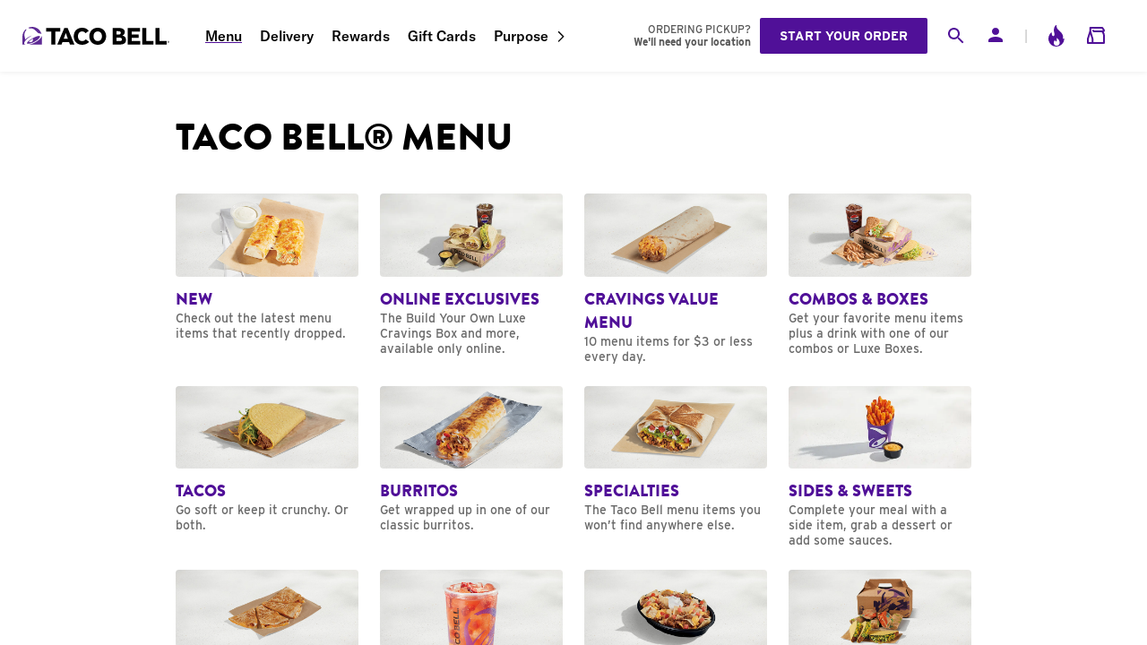

--- FILE ---
content_type: text/html; charset=utf-8
request_url: https://www.tacobell.com/food?store=030596
body_size: 59895
content:
<!DOCTYPE html><html lang="en"><head><meta charSet="utf-8"/><meta name="viewport" content="width=device-width"/><title>Taco Bell Menu in Powder Springs, GA - 4042 Powder Springs Rd | Taco Bell®</title><meta name="format-detection" content="telephone=no"/><meta content="Our Taco Bell menu in Powder Springs, GA has everything you crave, from tacos &amp; burritos to our Combos. Customize your order now &amp; skip our line inside!" name="description"/><link href="/food?store=030596" rel="canonical"/><meta name="next-head-count" content="6"/><script type="text/javascript" src="https://www.tacobell.com/resources/111f93fda3165f24087b366576ef9d487ed85655994b9"  ></script><script>
                window.dataLayer = window.dataLayer || [];
                window.dataLayer.push({
                    'gtm.start': new Date().getTime(),
                    event: 'gtm.js'
                });
            </script><script async="" src="https://www.googletagmanager.com/gtm.js?id=GTM-KSC92BG"></script><link rel="shortcut icon" href="/_static/icons/favicon.ico"/><link href="/_static/styles/global.css" rel="stylesheet"/><link rel="preload" as="script" href="https://www.tacobell.com/resources/111f93fda3165f24087b366576ef9d487ed85655994b9"/><link rel="preload" href="/food/_next/static/css/325504cef2e40bb5.css" as="style"/><link rel="stylesheet" href="/food/_next/static/css/325504cef2e40bb5.css" data-n-g=""/><link rel="preload" href="/food/_next/static/css/e9f6de795e77d7f8.css" as="style"/><link rel="stylesheet" href="/food/_next/static/css/e9f6de795e77d7f8.css" data-n-p=""/><link rel="preload" href="/food/_next/static/css/9651856703bd81d0.css" as="style"/><link rel="stylesheet" href="/food/_next/static/css/9651856703bd81d0.css" data-n-p=""/><link rel="preload" href="/food/_next/static/css/ae6cf3a1f6b3e595.css" as="style"/><link rel="stylesheet" href="/food/_next/static/css/ae6cf3a1f6b3e595.css"/><link rel="preload" href="/food/_next/static/css/314d8bbb96b8088b.css" as="style"/><link rel="stylesheet" href="/food/_next/static/css/314d8bbb96b8088b.css"/><noscript data-n-css=""></noscript><script defer="" nomodule="" src="/food/_next/static/chunks/polyfills-42372ed130431b0a.js"></script><script src="https://transcend-cdn.com/cm/e7401ac7-ba3d-4dda-8e3b-63475ab9990f/airgap.js" data-cfasync="false" defer="" data-nscript="beforeInteractive"></script><script defer="" src="/food/_next/static/chunks/7469.7576166f7cdf898e.js"></script><script defer="" src="/food/_next/static/chunks/4844.dd56412d04294067.js"></script><script defer="" src="/food/_next/static/chunks/3643.cf78ac28bc02f4a8.js"></script><script defer="" src="/food/_next/static/chunks/3609.7ef2c0f7db7c9285.js"></script><script src="/food/_next/static/chunks/webpack-e2085ed7d8363561.js" defer=""></script><script src="/food/_next/static/chunks/framework-838c6ca2253d4294.js" defer=""></script><script src="/food/_next/static/chunks/main-c76735e11a5753ad.js" defer=""></script><script src="/food/_next/static/chunks/pages/_app-f5066539336b757e.js" defer=""></script><script src="/food/_next/static/chunks/6490-397b24504117c9b3.js" defer=""></script><script src="/food/_next/static/chunks/3450-364c9d60808cb362.js" defer=""></script><script src="/food/_next/static/chunks/pages/index-d95dbfc9dfa20d95.js" defer=""></script><script src="/food/_next/static/2Lucisiiry0KdVEdDoXmB/_buildManifest.js" defer=""></script><script src="/food/_next/static/2Lucisiiry0KdVEdDoXmB/_ssgManifest.js" defer=""></script></head><body><div id="__next"><div class="styles_entire-screen__TzXAy"><div class="styles_horizontal-flex__pFHnE"><div class="styles_parent__2S8Ad"><aside class="styles_aside__nR0tO styles_drawer__nkt0z"><section><div class="styles_logo-close-container__UIkGY"><div class="styles_login-toolbar__sQ3j2"><a aria-label="Taco Bell Home" class="styles_logo-ta-co__7h91h" data-id="safe-anchor-%2F" href="/" target="_self" rel=""><svg aria-labelledby="title-icon-tb-mobile-logo-light desc-icon-tb-mobile-logo-light" class="" fill="currentColor" height="100%" width="100%"><use xlink:href="#icon-tb-mobile-logo-light"></use></svg></a></div><div class="lazyload-wrapper "><div style="height:100%" class="lazyload-placeholder"></div></div></div><nav class="styles_main-navigation__Y4nCT"><a class="styles_current__uKVFe" data-id="safe-anchor-%2Ffood%3Fstore%3D030596" href="/food?store=030596" target="_self" rel="">Menu</a><a class="" data-id="safe-anchor-%2Fdelivery" href="/delivery" target="_self" rel="">Delivery</a><a class="" data-id="safe-anchor-%2Frewards" href="/rewards" target="_self" rel="">Rewards</a><a class="" data-id="safe-anchor-%2Fgift-cards" href="/gift-cards" target="_self" rel="">Gift Cards</a><div class="styles_navi-w-children__Y0bD_"><a data-id="safe-anchor-%2Fpurpose" href="/purpose" target="_self" rel="">Purpose</a><svg aria-labelledby="title-icon-forward-chevron desc-icon-forward-chevron" class="styles_icon-chevron__Q9Q9Q" fill="currentColor" height="100%" width="100%"><use xlink:href="#icon-forward-chevron"></use></svg><div class="styles_navi-children__5Gz1s"><div class="styles_child-nav-item__EmSnv"><a data-id="safe-anchor-%2Fpurpose%2Fpeople" href="/purpose/people" target="_self" rel="">People</a></div><div class="styles_child-nav-item__EmSnv"><a data-id="safe-anchor-%2Fpurpose%2Fplanet" href="/purpose/planet" target="_self" rel="">Planet</a></div><div class="styles_child-nav-item__EmSnv"><a data-id="safe-anchor-%2Fpurpose%2Ffood" href="/purpose/food" target="_self" rel="">Food</a></div></div></div><div class="styles_utility-navi-item__HaYjM"><a data-id="safe-anchor-%2Flocations" href="/locations" target="_self" rel=""><svg aria-labelledby="title-icon-location desc-icon-location" class="styles_navi-icon__zhlnu" fill="currentColor" height="100%" width="100%"><use xlink:href="#icon-location"></use></svg>Find a Nearby Bell</a></div><div class="styles_utility-navi-item__HaYjM"><a data-id="safe-anchor-https%3A%2F%2Ftblinks.tacobell.com%2FSzHP" href="https://tblinks.tacobell.com/SzHP" target="_blank" rel="noreferrer noopener"><svg aria-labelledby="title-icon-download desc-icon-download" class="styles_navi-icon__zhlnu" fill="currentColor" height="100%" width="100%"><use xlink:href="#icon-download"></use></svg>Download Our App</a></div></nav><div class="styles_flex-grid-layout__foacc styles_col__Ic5RI styles_align-center__7ZLCj styles_justify-center__TGqlc styles_nav-cta-group__9nwVN"><a class="styles_link-button__5k8YM styles_bg-secondary__Dz4kM button" data-id="safe-anchor-%2Fregister%2Fyum" href="/register/yum" target="_self" rel="">Sign Up</a><a class="styles_link-button__5k8YM styles_bg-secondary__Dz4kM button" data-id="safe-anchor-%2Flogin%2Fyum" href="/login/yum" target="_self" rel="">Log in</a></div></section></aside></div><div class="styles_vertical-flex__cXMov"><header class="styles_header__inPFf"><div class="styles_toolbar-group__PwCMO"><div class="styles_mini__d9NvW styles_toolbar__h4w_4"><div class="mini-toolbar_flex-group-1__wEBIb"><a aria-label="Taco Bell Home" data-id="safe-anchor-%2F" href="/" target="_self" rel=""><svg aria-labelledby="title-icon-tb-mobile-logo desc-icon-tb-mobile-logo" class="full-toolbar_tblogo__iA8I_" fill="currentColor" height="100%" width="100%"><title id="title-icon-tb-mobile-logo">Taco Bell</title><use xlink:href="#icon-tb-mobile-logo"></use></svg></a><a aria-label="Taco Bell Site Menu" role="button" data-id="safe-anchor-" href="" target="_self" rel=""><svg aria-labelledby="title-icon-burger desc-icon-burger" class="full-toolbar_menu__um_Gi" fill="currentColor" height="100%" width="100%"><title id="title-icon-burger">Site menu</title><use xlink:href="#icon-burger"></use></svg></a></div><div class="mini-toolbar_flex-group-3__hfS09"><div aria-live="polite" class="styles_search__eD_RS"><div><div class="styles_search-toggle__mL5kr"><div class="lazyload-wrapper "><div style="height:100%" class="lazyload-placeholder"></div></div></div></div></div><div class="styles_original__NJYd1"><div class="styles_desktop__qSbDn"><a class="styles_user-button__a2qUJ" data-id="safe-anchor-%2Flogin%2Fyum" href="/login/yum" target="_self" rel=""><svg aria-labelledby="title-icon-person desc-icon-person" class="styles_icon__p9geT" fill="currentColor" height="100%" width="100%"><title id="title-icon-person">Your account</title><use xlink:href="#icon-person"></use></svg></a></div><div class="styles_mobile__ld5yI"><a class="styles_user-button__a2qUJ" data-id="safe-anchor-%2Flogin%2Fyum" href="/login/yum" target="_self" rel=""><svg aria-labelledby="title-icon-person desc-icon-person" class="styles_icon__p9geT" fill="currentColor" height="100%" width="100%"><title id="title-icon-person">Your account</title><use xlink:href="#icon-person"></use></svg></a></div></div><a class="full-toolbar_icon-animate___mTJp" data-id="safe-anchor-%23" href="#" target="_self" rel=""><svg aria-labelledby="title-icon-loyalty desc-icon-loyalty" class="full-toolbar_icon__sgDId" fill="currentColor" height="100%" width="100%"><title id="title-icon-loyalty">Taco Bell Rewards</title><use xlink:href="#icon-loyalty"></use></svg></a><div class="full-toolbar_cart-container__fBYkl"><a data-id="safe-anchor-%2Forder%2Fcart" href="/order/cart" target="_self" rel=""><svg aria-labelledby="title-icon-shopping-bag desc-icon-shopping-bag" class="full-toolbar_icon__sgDId" fill="currentColor" height="100%" width="100%"><title id="title-icon-shopping-bag">Your Order</title><use xlink:href="#icon-shopping-bag"></use></svg><span class="full-toolbar_tooltip__l6744 styles_tooltip__Lk2_k">$0.00</span></a><article class="styles_mini-cart__WYjF6"><header><h5></h5><button aria-label="Close" autofocus="" tabindex="0" class="styles_button__EjlEU styles_close__79Rx_"><div class="lazyload-wrapper "><div style="height:100%" class="lazyload-placeholder"></div></div></button></header><ul class="styles_mini-cart-items__aYmvn"><div class="styles_center__8UdFn styles_loading-spinner__yYo24"><svg class="styles_spinner__fPzoU styles_brand__rBdC0" viewBox="0 0 10 10"><path fill="currentColor" d="M 5,0 A5 5 90 0 1 10,5 L8,5 A3 3 90 0 0 5,2Z"></path><path fill="currentColor" opacity="0.25" d="M5,0 A5 5 90 1 0 10,5 L8,5 A3 3 90 1 1 5,2Z"></path></svg></div></ul><footer><div class="styles_sub-total-container__hsj7A"><div><span>Subtotal</span><small>Sales Tax</small></div><div><span>$0.00</span><small>Calculated At Checkout</small></div></div><a class="styles_link-button__5k8YM styles_bg-brand__Rjm8i styles_mini-cart-cta__l5lOx" data-id="safe-anchor-%2Forder%2Fcart" href="/order/cart" target="_self" rel="">View Bag &amp; Checkout</a></footer></article></div></div></div><div class="styles_full__4I06c styles_toolbar__h4w_4"><a aria-label="Taco Bell Home" class="styles_logo-ta-co__Uahmg" data-id="safe-anchor-%2F" href="/" target="_self" rel=""></a><nav class="styles_main-navigation__Y4nCT"><a class="styles_current__uKVFe" data-id="safe-anchor-%2Ffood" href="/food" target="_self" rel="">Menu</a><a class="" data-id="safe-anchor-%2Fdelivery" href="/delivery" target="_self" rel="">Delivery</a><a class="" data-id="safe-anchor-%2Frewards" href="/rewards" target="_self" rel="">Rewards</a><a class="" data-id="safe-anchor-%2Fgift-cards" href="/gift-cards" target="_self" rel="">Gift Cards</a><div class="styles_navi-w-children__Y0bD_"><a data-id="safe-anchor-%2Fpurpose" href="/purpose" target="_self" rel="">Purpose</a><svg aria-labelledby="title-icon-forward-chevron desc-icon-forward-chevron" class="styles_icon-chevron__Q9Q9Q" fill="currentColor" height="100%" width="100%"><use xlink:href="#icon-forward-chevron"></use></svg><div class="styles_navi-children__5Gz1s"><div class="styles_child-nav-item__EmSnv"><a data-id="safe-anchor-%2Fpurpose%2Fpeople" href="/purpose/people" target="_self" rel="">People</a></div><div class="styles_child-nav-item__EmSnv"><a data-id="safe-anchor-%2Fpurpose%2Fplanet" href="/purpose/planet" target="_self" rel="">Planet</a></div><div class="styles_child-nav-item__EmSnv"><a data-id="safe-anchor-%2Fpurpose%2Ffood" href="/purpose/food" target="_self" rel="">Food</a></div></div></div></nav><div class="styles_flex-section__UUmyn"><div aria-live="polite" class="styles_search__eD_RS"><div><div class="styles_search-toggle__mL5kr"><div class="lazyload-wrapper "><div style="height:100%" class="lazyload-placeholder"></div></div></div></div></div><div class="styles_original__NJYd1"><div class="styles_desktop__qSbDn"><a class="styles_user-button__a2qUJ" data-id="safe-anchor-%2Flogin%2Fyum" href="/login/yum" target="_self" rel=""><svg aria-labelledby="title-icon-person desc-icon-person" class="styles_icon__p9geT" fill="currentColor" height="100%" width="100%"><title id="title-icon-person">Your account</title><use xlink:href="#icon-person"></use></svg></a></div><div class="styles_mobile__ld5yI"><a class="styles_user-button__a2qUJ" data-id="safe-anchor-%2Flogin%2Fyum" href="/login/yum" target="_self" rel=""><svg aria-labelledby="title-icon-person desc-icon-person" class="styles_icon__p9geT" fill="currentColor" height="100%" width="100%"><title id="title-icon-person">Your account</title><use xlink:href="#icon-person"></use></svg></a></div></div><span class="full-toolbar_divider__Iw_VO">|</span><a class="full-toolbar_icon-animate___mTJp" data-id="safe-anchor-%23" href="#" target="_self" rel=""><svg aria-labelledby="title-icon-loyalty desc-icon-loyalty" class="full-toolbar_icon__sgDId" fill="currentColor" height="100%" width="100%"><title id="title-icon-loyalty">Your rewards</title><use xlink:href="#icon-loyalty"></use></svg></a><div class="full-toolbar_cart-container__fBYkl"><a data-id="safe-anchor-%2Forder%2Fcart" href="/order/cart" target="_self" rel=""><svg aria-labelledby="title-icon-shopping-bag desc-icon-shopping-bag" class="full-toolbar_icon__sgDId" fill="currentColor" height="100%" width="100%"><title id="title-icon-shopping-bag">Your Order</title><use xlink:href="#icon-shopping-bag"></use></svg><span class="full-toolbar_tooltip__l6744 styles_tooltip__Lk2_k">$0.00</span></a><article class="styles_mini-cart__WYjF6"><header><h5></h5><button aria-label="Close" autofocus="" tabindex="0" class="styles_button__EjlEU styles_close__79Rx_"><div class="lazyload-wrapper "><div style="height:100%" class="lazyload-placeholder"></div></div></button></header><ul class="styles_mini-cart-items__aYmvn"><div class="styles_center__8UdFn styles_loading-spinner__yYo24"><svg class="styles_spinner__fPzoU styles_brand__rBdC0" viewBox="0 0 10 10"><path fill="currentColor" d="M 5,0 A5 5 90 0 1 10,5 L8,5 A3 3 90 0 0 5,2Z"></path><path fill="currentColor" opacity="0.25" d="M5,0 A5 5 90 1 0 10,5 L8,5 A3 3 90 1 1 5,2Z"></path></svg></div></ul><footer><div class="styles_sub-total-container__hsj7A"><div><span>Subtotal</span><small>Sales Tax</small></div><div><span>$0.00</span><small>Calculated At Checkout</small></div></div><a class="styles_link-button__5k8YM styles_bg-brand__Rjm8i styles_mini-cart-cta__l5lOx" data-id="safe-anchor-%2Forder%2Fcart" href="/order/cart" target="_self" rel="">View Bag &amp; Checkout</a></footer></article></div></div></div></div></header><div id="scrollContainer" class="styles_center__E8pZm"><main class="styles_main__ZsbAn"><header class="styles_menu-header__JAvqO"><h1>Taco Bell® Menu</h1></header><div class="styles_menu-grid__3jFvm"><article aria-label="Check out the latest menu items that recently dropped." class="styles_card__Q_FGk"><div class="lazyload-wrapper "><div class="lazyload-placeholder"></div></div><div><span class="styles_label__hMgGf">New</span><small class="styles_subtitle__a9gwP">Check out the latest menu items that recently dropped.</small></div><a aria-label="Navigate to New category" data-id="safe-anchor-%2Ffood%2Fnew%3Fstore%3D030596" href="/food/new?store=030596" target="_self" rel=""></a></article><article aria-label="The Build Your Own Luxe Cravings Box and more, available only online." class="styles_card__Q_FGk"><div class="lazyload-wrapper "><div class="lazyload-placeholder"></div></div><div><span class="styles_label__hMgGf">Online Exclusives</span><small class="styles_subtitle__a9gwP">The Build Your Own Luxe Cravings Box and more, available only online.</small></div><a aria-label="Navigate to Online Exclusives category" data-id="safe-anchor-%2Ffood%2Fonline-exclusives%3Fstore%3D030596" href="/food/online-exclusives?store=030596" target="_self" rel=""></a></article><article aria-label=" 10 menu items for $3 or less every day." class="styles_card__Q_FGk"><div class="lazyload-wrapper "><div class="lazyload-placeholder"></div></div><div><span class="styles_label__hMgGf">Cravings Value Menu</span><small class="styles_subtitle__a9gwP"> 10 menu items for $3 or less every day.</small></div><a aria-label="Navigate to Cravings Value Menu category" data-id="safe-anchor-%2Ffood%2Fcravings-value-menu%3Fstore%3D030596" href="/food/cravings-value-menu?store=030596" target="_self" rel=""></a></article><article aria-label="Get your favorite menu items plus a drink with one of our combos or Luxe Boxes." class="styles_card__Q_FGk"><div class="lazyload-wrapper "><div class="lazyload-placeholder"></div></div><div><span class="styles_label__hMgGf">Combos &amp; Boxes</span><small class="styles_subtitle__a9gwP">Get your favorite menu items plus a drink with one of our combos or Luxe Boxes.</small></div><a aria-label="Navigate to Combos &amp; Boxes category" data-id="safe-anchor-%2Ffood%2Fdeals-and-combos%3Fstore%3D030596" href="/food/deals-and-combos?store=030596" target="_self" rel=""></a></article><article aria-label="Go soft or keep it crunchy. Or both." class="styles_card__Q_FGk"><div class="lazyload-wrapper "><div class="lazyload-placeholder"></div></div><div><span class="styles_label__hMgGf">Tacos</span><small class="styles_subtitle__a9gwP">Go soft or keep it crunchy. Or both.</small></div><a aria-label="Navigate to Tacos category" data-id="safe-anchor-%2Ffood%2Ftacos%3Fstore%3D030596" href="/food/tacos?store=030596" target="_self" rel=""></a></article><article aria-label="Get wrapped up in one of our classic burritos." class="styles_card__Q_FGk"><div class="lazyload-wrapper "><div class="lazyload-placeholder"></div></div><div><span class="styles_label__hMgGf">Burritos</span><small class="styles_subtitle__a9gwP">Get wrapped up in one of our classic burritos.</small></div><a aria-label="Navigate to Burritos category" data-id="safe-anchor-%2Ffood%2Fburritos%3Fstore%3D030596" href="/food/burritos?store=030596" target="_self" rel=""></a></article><article aria-label="The Taco Bell menu items you won’t find anywhere else." class="styles_card__Q_FGk"><div class="lazyload-wrapper "><div class="lazyload-placeholder"></div></div><div><span class="styles_label__hMgGf">Specialties</span><small class="styles_subtitle__a9gwP">The Taco Bell menu items you won’t find anywhere else.</small></div><a aria-label="Navigate to Specialties category" data-id="safe-anchor-%2Ffood%2Fspecialties%3Fstore%3D030596" href="/food/specialties?store=030596" target="_self" rel=""></a></article><article aria-label="Complete your meal with a side item, grab a dessert or add some sauces." class="styles_card__Q_FGk"><div class="lazyload-wrapper "><div class="lazyload-placeholder"></div></div><div><span class="styles_label__hMgGf">Sides &amp; Sweets</span><small class="styles_subtitle__a9gwP">Complete your meal with a side item, grab a dessert or add some sauces.</small></div><a aria-label="Navigate to Sides &amp; Sweets category" data-id="safe-anchor-%2Ffood%2Fsides-sweets%3Fstore%3D030596" href="/food/sides-sweets?store=030596" target="_self" rel=""></a></article><article aria-label="Perfect your cheese-pull with one of our quesadillas." class="styles_card__Q_FGk"><div class="lazyload-wrapper "><div class="lazyload-placeholder"></div></div><div><span class="styles_label__hMgGf">Quesadillas</span><small class="styles_subtitle__a9gwP">Perfect your cheese-pull with one of our quesadillas.</small></div><a aria-label="Navigate to Quesadillas category" data-id="safe-anchor-%2Ffood%2Fquesadillas%3Fstore%3D030596" href="/food/quesadillas?store=030596" target="_self" rel=""></a></article><article aria-label="Cool off with a soda or Freeze and raise a glass to Happier Hour every day from 2-5 p.m." class="styles_card__Q_FGk"><div class="lazyload-wrapper "><div class="lazyload-placeholder"></div></div><div><span class="styles_label__hMgGf">Drinks</span><small class="styles_subtitle__a9gwP">Cool off with a soda or Freeze and raise a glass to Happier Hour every day from 2-5 p.m.</small></div><a aria-label="Navigate to Drinks category" data-id="safe-anchor-%2Ffood%2Fdrinks%3Fstore%3D030596" href="/food/drinks?store=030596" target="_self" rel=""></a></article><article aria-label="Tortilla chips, Nacho Cheese Sauce and all your favorite toppings. Dip in." class="styles_card__Q_FGk"><div class="lazyload-wrapper "><div class="lazyload-placeholder"></div></div><div><span class="styles_label__hMgGf">Nachos</span><small class="styles_subtitle__a9gwP">Tortilla chips, Nacho Cheese Sauce and all your favorite toppings. Dip in.</small></div><a aria-label="Navigate to Nachos category" data-id="safe-anchor-%2Ffood%2Fnachos%3Fstore%3D030596" href="/food/nachos?store=030596" target="_self" rel=""></a></article><article aria-label="Grab a Party Pack for you and your crew." class="styles_card__Q_FGk"><div class="lazyload-wrapper "><div class="lazyload-placeholder"></div></div><div><span class="styles_label__hMgGf">Groups</span><small class="styles_subtitle__a9gwP">Grab a Party Pack for you and your crew.</small></div><a aria-label="Navigate to Groups category" data-id="safe-anchor-%2Ffood%2Fparty-packs%3Fstore%3D030596" href="/food/party-packs?store=030596" target="_self" rel=""></a></article><article aria-label="All your favorite menu items made vegetarian." class="styles_card__Q_FGk"><div class="lazyload-wrapper "><div class="lazyload-placeholder"></div></div><div><span class="styles_label__hMgGf">Veggie Cravings</span><small class="styles_subtitle__a9gwP">All your favorite menu items made vegetarian.</small></div><a aria-label="Navigate to Veggie Cravings category" data-id="safe-anchor-%2Ffood%2Fvegetarian%3Fstore%3D030596" href="/food/vegetarian?store=030596" target="_self" rel=""></a></article><article aria-label="Rise and dine every day until 10:45 a.m." class="styles_card__Q_FGk"><div class="lazyload-wrapper "><div class="lazyload-placeholder"></div></div><div><span class="styles_label__hMgGf">Breakfast</span><small class="styles_subtitle__a9gwP">Rise and dine every day until 10:45 a.m.</small></div><a aria-label="Navigate to Breakfast category" data-id="safe-anchor-%2Ffood%2Fbreakfast%3Fstore%3D030596" href="/food/breakfast?store=030596" target="_self" rel=""></a></article></div><div class="styles_nutrition-link__R5v2u"><a class="styles_link-button__5k8YM styles_inverse__oq5ao styles_brand__rBdC0" data-id="safe-anchor-%2Fnutrition%2Finfo" href="/nutrition/info" target="_self" rel="">View Nutrition Info</a></div><div class="styles_standard-content__cq1QX styles_standard-content__x_HsV"><h2 class="styles_title__sEtmQ">Find Tacos Near You Today in Powder Springs, GA</h2><h3>Order your favorite Taco Bell® menu items online or visit us at the Taco Bell location nearest you at 4042 Powder Springs Rd, Powder Springs, GA</h3><p>The Taco Bell menu in Powder Springs has all of your favorite Mexican inspired menu items. From <a data-id="safe-anchor-%2Ffood%2Ftacos" href="/food/tacos" target="_self" rel="">classic tacos</a> and <a data-id="safe-anchor-%2Ffood%2Fburritos" href="/food/burritos" target="_self" rel="">burritos</a> to our epic <a data-id="safe-anchor-%2Ffood%2Fspecialties" href="/food/specialties" target="_self" rel="">specialties</a> and <a data-id="safe-anchor-%2Ffood%2Fdeals-and-combos" href="/food/deals-and-combos" target="_self" rel="">combos</a>, there’s something for everyone on the Taco Bell menu. Find something new on the Taco Bell menu today!</p><p>With breakfast options at select locations, to late night, the Taco Bell menu in Powder Springs, GA, serves made-to-order and customizable tacos, <a data-id="safe-anchor-%2Ffood%2Fburritos" href="/food/burritos" target="_self" rel="">burritos</a>, <a data-id="safe-anchor-%2Ffood%2Fquesadillas" href="/food/quesadillas" target="_self" rel="">quesadillas</a>, <a data-id="safe-anchor-%2Ffood%2Fnachos" href="/food/nachos" target="_self" rel="">nachos</a>, <a data-id="safe-anchor-%2Ffood%2Fvegetarian" href="/food/vegetarian" target="_self" rel="">vegetarian</a> options, <a data-id="safe-anchor-%2Ffood%2Fdrinks" href="/food/drinks" target="_self" rel="">fountain drinks</a> and <a data-id="safe-anchor-%2Ffood%2Fsides-sweets" href="/food/sides-sweets" target="_self" rel="">desserts</a>. Our specialties menu features all time favorites like the <a data-id="safe-anchor-%2Ffood%2Fspecialties%2Fchalupa-supreme" href="/food/specialties/chalupa-supreme" target="_self" rel="">Chalupa Supreme</a>, and the <a data-id="safe-anchor-%2Ffood%2Fspecialties%2Fcrunchwrap-supreme" href="/food/specialties/crunchwrap-supreme" target="_self" rel="">Crunchwrap Supreme</a>. Only have a few dollars to spare? Check out the <a data-id="safe-anchor-%2Ffood%2Fcravings-value-menu" href="/food/cravings-value-menu" target="_self" rel="">Cravings Value Menu</a> and enjoy the <a data-id="safe-anchor-%2Ffood%2Fcravings-value-menu%2Fcheesy-roll-up" href="/food/cravings-value-menu/cheesy-roll-up" target="_self" rel="">Cheesy Roll Up</a>, or a Cheesy Bean and Rice Burrito. With the completely customizable Taco Bell menu in Powder Springs, GA, you can reinvent all of your favorite menu items with a variety of sauces and add-ons. Order from the Taco Bell menu at 4042 Powder Springs Rd, Powder Springs, GA or order online and skip our line today!</p></div></main><footer class="styles_footer__e4KZr"><section class="styles_section__bHIMt"><div class="styles_footer-hero__Q_tBK"><h2>Redeem exclusive rewards only on the app.</h2><div class="styles_get-the-app__PYah7"><div class="lazyload-wrapper "><div style="height:400px" class="lazyload-placeholder"></div></div><p>scan to Download<br />taco bell app!</p></div><a class="styles_mobile__DSCAt" data-id="safe-anchor-https%3A%2F%2Fwww.tacobell.com" href="https://www.tacobell.com" target="_blank" rel="noreferrer noopener">Download app</a></div></section><section class="styles_section__bHIMt undefined"><div class="styles_footer-navigation-group__KWs6S"><div class="styles_navigation-group__dQh_F"><button class="styles_toggle__2LmP5"><h6>About us</h6><svg aria-labelledby="title-icon-forward-chevron desc-icon-forward-chevron" class="" fill="currentColor" height="100%" width="100%"><use xlink:href="#icon-forward-chevron"></use></svg></button><nav class="styles_footer-navigation__se5OB styles_navi__vKvhx"><a data-id="safe-anchor-%2Fabout-us" href="/about-us" target="_self" rel="">About Taco Bell</a><a data-id="safe-anchor-%2Fpurpose" href="/purpose" target="_self" rel="">Purpose</a><a data-id="safe-anchor-%2Fnutrition%2Finfo" href="/nutrition/info" target="_self" rel="">Nutrition</a><a data-id="safe-anchor-%2Flocations" href="/locations" target="_self" rel="">Locations</a><a data-id="safe-anchor-%2Foffers-and-deals" href="/offers-and-deals" target="_self" rel="">Offers &amp; Deals</a><a data-id="safe-anchor-%2Fnewsroom" href="/newsroom" target="_self" rel="">Newsroom</a><a data-id="safe-anchor-%2Fstories" href="/stories" target="_self" rel="">Stories</a><a data-id="safe-anchor-%2Fresponsibledisclosure" href="/responsibledisclosure" target="_self" rel="">Responsible Disclosure</a></nav></div><div class="styles_navigation-group__dQh_F"><button class="styles_toggle__2LmP5"><h6>Explore</h6><svg aria-labelledby="title-icon-forward-chevron desc-icon-forward-chevron" class="" fill="currentColor" height="100%" width="100%"><use xlink:href="#icon-forward-chevron"></use></svg></button><nav class="styles_footer-navigation__se5OB styles_navi__vKvhx"><a data-id="safe-anchor-%2Fmobile-app" href="/mobile-app" target="_self" rel="">Mobile App</a><a data-id="safe-anchor-%2Fgift-cards" href="/gift-cards" target="_self" rel="">Gift Cards</a><a data-id="safe-anchor-%2Frewards" href="/rewards" target="_self" rel="">Rewards</a><a data-id="safe-anchor-%2Fdelivery" href="/delivery" target="_self" rel="">Delivery</a><a data-id="safe-anchor-https%3A%2F%2Fwww.tacobelltacoshop.com%2F" href="https://www.tacobelltacoshop.com/" target="_blank" rel="noreferrer noopener">Taco Shop</a></nav></div><div class="styles_navigation-group__dQh_F"><button class="styles_toggle__2LmP5"><h6>Contact Us</h6><svg aria-labelledby="title-icon-forward-chevron desc-icon-forward-chevron" class="" fill="currentColor" height="100%" width="100%"><use xlink:href="#icon-forward-chevron"></use></svg></button><nav class="styles_footer-navigation__se5OB styles_navi__vKvhx"><a data-id="safe-anchor-https%3A%2F%2Fhelp.tacobell.com%2Fs%2F" href="https://help.tacobell.com/s/" target="_self" rel="noreferrer noopener">Help &amp; FAQs</a><a data-id="safe-anchor-https%3A%2F%2Fjobs.tacobell.com%2F" href="https://jobs.tacobell.com/" target="_blank" rel="noreferrer noopener">Careers</a><a data-id="safe-anchor-https%3A%2F%2Fwww.tacobellfoundation.org%2F" href="https://www.tacobellfoundation.org/" target="_blank" rel="noreferrer noopener">Taco Bell Foundation</a><a data-id="safe-anchor-%2Ffranchise" href="/franchise" target="_self" rel="">Franchise Information</a></nav></div></div><div class="styles_footer-social__hTviH styles_social-media__WHOLd"><a aria-label="Check out Taco Bell on Facebook." data-id="safe-anchor-https%3A%2F%2Fwww.facebook.com%2Ftacobell" href="https://www.facebook.com/tacobell" target="_blank" rel="noreferrer noopener"><div class="lazyload-wrapper "><div class="lazyload-placeholder"></div></div></a><a aria-label="Check out Taco Bell on Instagram." data-id="safe-anchor-https%3A%2F%2Finstagram.com%2Ftacobell" href="https://instagram.com/tacobell" target="_blank" rel="noreferrer noopener"><div class="lazyload-wrapper "><div class="lazyload-placeholder"></div></div></a><a aria-label="Check out Taco Bell on X." data-id="safe-anchor-https%3A%2F%2Ftwitter.com%2Ftacobell" href="https://twitter.com/tacobell" target="_blank" rel="noreferrer noopener"><div class="lazyload-wrapper "><div class="lazyload-placeholder"></div></div></a><a aria-label="Check out Taco Bell&#x27;s TikTok Channel." data-id="safe-anchor-https%3A%2F%2Fwww.tiktok.com%2F%40tacobell%3F" href="https://www.tiktok.com/@tacobell?" target="_blank" rel="noreferrer noopener"><div class="lazyload-wrapper "><div class="lazyload-placeholder"></div></div></a><a aria-label="Check out Taco Bell&#x27;s Youtube Channel." data-id="safe-anchor-%20https%3A%2F%2Fwww.youtube.com%2Fuser%2Ftacobell" href=" https://www.youtube.com/user/tacobell" target="_blank" rel="noreferrer noopener"><div class="lazyload-wrapper "><div class="lazyload-placeholder"></div></div></a><a aria-label="Taco Bell on LinkedIn" data-id="safe-anchor-https%3A%2F%2Fwww.linkedin.com%2Fcompany%2Ftaco-bell%2F" href="https://www.linkedin.com/company/taco-bell/" target="_blank" rel="noreferrer noopener"><div class="lazyload-wrapper "><div class="lazyload-placeholder"></div></div></a></div><div class="styles_footer-copy__JMb8J"><p>At participating U.S. Taco Bell® locations. Contact restaurant for prices, hours &amp; participation, which vary. Tax extra. 2,000 calories a day used for general nutrition advice, but calorie needs vary. Additional nutrition information available upon request.</p><p><span class="media-embed-inline image-embed "><img alt="Taco Bell logo" class="styles_image__oXib4" height="12" src="/_static/images/icons/logo-legal.svg" tabindex="-1" title="Taco Bell" width="14"/></span>©2025 Taco Bell IP Holder, LLC. All Rights Reserved. TACO BELL, the Bell logo, and other marks are the property of Taco Bell IP Holder, LLC. All other trademarks are the property of their respective owners.</p></div><hr/><nav class="styles_legal-links__iJc5J styles_navi__9OBdJ"><a data-id="safe-anchor-%2Flegal-notices%2Fprivacy-policy" href="/legal-notices/privacy-policy" target="_self" rel="">Privacy Center</a><a data-id="safe-anchor-%2Flegal-notices%2Fterms-of-use" href="/legal-notices/terms-of-use" target="_self" rel="">Terms Of Use</a><a data-id="safe-anchor-%2Flegal%2Faccessibility-statement" href="/legal/accessibility-statement" target="_self" rel="">Accessibility Statement</a><a data-id="safe-anchor-https%3A%2F%2Fprivacy.tacobell.com%2Fsale-of-info" href="https://privacy.tacobell.com/sale-of-info" target="_blank" rel="noreferrer noopener">Do Not Sell or Share My Personal Information</a></nav></section></footer></div></div></div></div><div class="styles_bottom-sheet-modal-wrapper__rdbcj"></div><div class="styles_error-modal-wrapper__mIFsn"></div></div><script id="__NEXT_DATA__" type="application/json">{"props":{"pageProps":{"productCategories":[{"seoFooterDescription":{"json":{"data":{},"content":[{"data":{},"content":[{"data":{},"marks":[],"value":"Taco Bell","nodeType":"text"},{"data":{},"marks":[{"type":"bold"}],"value":"®","nodeType":"text"},{"data":{},"marks":[],"value":" Early Access  ","nodeType":"text"}],"nodeType":"heading-2"},{"data":{},"content":[{"data":{},"marks":[],"value":"Sign up for Taco Bell Rewards and get Early Access to some of Taco Bell’s hottest menu items before they’re available nationwide","nodeType":"text"}],"nodeType":"heading-3"},{"data":{},"content":[{"data":{},"marks":[],"value":"Being a Taco Bell Rewards Member has its perks! One of those perks is getting Early Access to some of Taco Bell’s hottest menu items before they’re available nationwide. All you need to do is sign up and become a Taco Bell Rewards Member today! ","nodeType":"text"}],"nodeType":"paragraph"}],"nodeType":"document"}},"seoLocalizedFooterDescription":{"json":{"data":{},"content":[{"data":{},"content":[{"data":{},"marks":[],"value":"Taco Bell","nodeType":"text"},{"data":{},"marks":[{"type":"bold"}],"value":"®","nodeType":"text"},{"data":{},"marks":[],"value":" Early Access in {storeCity}, {storeState} ","nodeType":"text"}],"nodeType":"heading-2"},{"data":{},"content":[{"data":{},"marks":[],"value":"Sign up for Taco Bell Rewards and get Early Access to some of Taco Bell’s hottest menu items before they’re available at your local Taco Bell at {storeAddress} in {storeCity}, {storeState}","nodeType":"text"}],"nodeType":"heading-3"},{"data":{},"content":[{"data":{},"marks":[],"value":"Being a Taco Bell Rewards Member has its perks! One of those perks is getting Early Access to some of Taco Bell’s hottest menu items before they’re available at your local Taco Bell at {storeAddress} in {storeCity}, {storeState}. All you need to do is sign up and become a Taco Bell Rewards Member today! ","nodeType":"text"}],"nodeType":"paragraph"}],"nodeType":"document"}},"label":"Early Access","hideFromMenu":false,"seoCanonicalUrl":"/food/new-early-access","seoDescription":"Sign up for Taco Bell Rewards and get Early Access to some of Taco Bell’s hottest menu items before they’re available nationwide.","seoLocalizedCanonicalUrl":"/food/new-early-access?store={store}","seoLocalizedDescription":"Sign up for Taco Bell Rewards and get Early Access to some of Taco Bell’s hottest menu items before they’re available nationwide.","seoLocalizedTitle":"Early Access in {city}, {state} | Taco Bell®","seoTitle":"Early Access - Order Online | Taco Bell®","slug":"/food/new-early-access","subtitle":"Grab the hottest menu items early before they're available nationwide.","webImageUrl":"https://www.tacobell.com/images/25501_beef_potato_loaded_griller_750x340.jpg","contentfulMetadata":{"tags":[{"id":"userLoggedIn"}]},"graphic":{"id":"icon-category-early-access"}},{"seoFooterDescription":{"json":{"data":{},"content":[{"data":{},"content":[{"data":{},"marks":[],"value":"Taco Bell® drinks","nodeType":"text"}],"nodeType":"heading-2"},{"data":{},"content":[{"data":{},"marks":[],"value":"Order your favorite Taco Bell drinks online or visit us at the taco bell location nearest you","nodeType":"text"}],"nodeType":"heading-3"},{"data":{},"content":[{"data":{},"marks":[],"value":"When enjoying a delicious, customized ","nodeType":"text"},{"data":{"uri":"/food/tacos"},"content":[{"data":{},"marks":[],"value":"taco","nodeType":"text"}],"nodeType":"hyperlink"},{"data":{},"marks":[],"value":" or ","nodeType":"text"},{"data":{"uri":"/food/burritos"},"content":[{"data":{},"marks":[],"value":"burrito","nodeType":"text"}],"nodeType":"hyperlink"},{"data":{},"marks":[],"value":", nothing makes your meal more complete than picking the perfect soft drink to pair it with. At Taco Bell, we serve a variety of your favorite fountain drinks, from classic options like Pepsi® and Diet Pepsi®, to Sierra Mist® and more. We also have favorites like Brisk® Iced Tea and Lemonade, and Mountain Dew® Kickstart™.","nodeType":"text"}],"nodeType":"paragraph"},{"data":{},"content":[{"data":{},"marks":[],"value":"If you’re looking for something a little more unique than a fountain drink, give our Taco Bell freezes a try! With the ","nodeType":"text"},{"data":{"uri":"/food/drinks/mountain-dew-baja-blast-freeze"},"content":[{"data":{},"marks":[],"value":"Mountain Dew® Baja Blast™ Freeze","nodeType":"text"}],"nodeType":"hyperlink"},{"data":{},"marks":[],"value":", you can satisfy your sweet tooth. Looking for the perfect refreshing Taco Bell drink? From ","nodeType":"text"},{"data":{"uri":"/food/drinks/gatorade-g2-fruit-punch"},"content":[{"data":{},"marks":[],"value":"Gatorade G2 Fruit Punch","nodeType":"text"}],"nodeType":"hyperlink"},{"data":{},"marks":[],"value":" to ","nodeType":"text"},{"data":{"uri":"/food/drinks/iced-cinnabon-delights-coffee"},"content":[{"data":{},"marks":[],"value":"Iced Cinnabon Delights® Coffee","nodeType":"text"}],"nodeType":"hyperlink"},{"data":{},"marks":[],"value":", there’s a great drink to go with every meal.","nodeType":"text"}],"nodeType":"paragraph"},{"data":{},"content":[{"data":{},"marks":[],"value":"Ready to order? Stop by your nearby Taco Bell location for a refreshing frozen drink and enjoy special deals during ","nodeType":"text"},{"data":{"uri":"/happier-hour"},"content":[{"data":{},"marks":[],"value":"Taco Bell's Happier Hour","nodeType":"text"}],"nodeType":"hyperlink"},{"data":{},"marks":[],"value":". You can also order from the Taco Bell drinks menu online and skip our line at your local Taco Bell restaurant.","nodeType":"text"}],"nodeType":"paragraph"}],"nodeType":"document"}},"seoLocalizedFooterDescription":{"json":{"data":{},"content":[{"data":{},"content":[{"data":{},"marks":[],"value":"Taco Bell® drinks menu in {storeCity}, {storeState}","nodeType":"text"}],"nodeType":"heading-2"},{"data":{},"content":[{"data":{},"marks":[],"value":"Order your favorite Taco Bell drinks online or visit us at the taco bell location nearest you at {storeAddress}, {storeCity}, {storeState}","nodeType":"text"}],"nodeType":"heading-3"},{"data":{},"content":[{"data":{},"marks":[],"value":"When enjoying a delicious, customized ","nodeType":"text"},{"data":{"uri":"/food/tacos"},"content":[{"data":{},"marks":[],"value":"taco","nodeType":"text"}],"nodeType":"hyperlink"},{"data":{},"marks":[],"value":" or ","nodeType":"text"},{"data":{"uri":"/food/burritos"},"content":[{"data":{},"marks":[],"value":"burrito","nodeType":"text"}],"nodeType":"hyperlink"},{"data":{},"marks":[],"value":", nothing makes your meal more complete than picking the perfect soft drink to pair it with. At Taco Bell, we serve a variety of your favorite fountain drinks, from classic options like Pepsi® and Diet Pepsi®, to Sierra Mist® and more. We also have favorites like Brisk® Iced Tea and Lemonade, and Mountain Dew® Kickstart™.","nodeType":"text"}],"nodeType":"paragraph"},{"data":{},"content":[{"data":{},"marks":[],"value":"If you’re looking for something a little more unique than a fountain drink, give our Taco Bell freezes in {storeCity}, {storeState} a try! With the ","nodeType":"text"},{"data":{"uri":"/food/drinks/mountain-dew-baja-blast-freeze?store={storeId}"},"content":[{"data":{},"marks":[],"value":"Mountain Dew® Baja Blast™ Freeze","nodeType":"text"}],"nodeType":"hyperlink"},{"data":{},"marks":[],"value":", you can satisfy your sweet tooth. Looking for the perfect refreshing Taco Bell drink {storeCity}? From ","nodeType":"text"},{"data":{"uri":"/food/drinks/gatorade-g2-fruit-punch?store={storeId}"},"content":[{"data":{},"marks":[],"value":"Gatorade G2 Fruit Punch","nodeType":"text"}],"nodeType":"hyperlink"},{"data":{},"marks":[],"value":" to ","nodeType":"text"},{"data":{"uri":"/food/drinks/iced-cinnabon-delights-coffee?store={storeId}"},"content":[{"data":{},"marks":[],"value":"Iced Cinnabon Delights® Coffee","nodeType":"text"}],"nodeType":"hyperlink"},{"data":{},"marks":[],"value":", there’s a great drink to go with every meal.","nodeType":"text"}],"nodeType":"paragraph"},{"data":{},"content":[{"data":{},"marks":[],"value":"Ready to order? Stop by your nearby Taco Bell location for a refreshing frozen drink and enjoy special deals during ","nodeType":"text"},{"data":{"uri":"/happier-hour?store={storeId}"},"content":[{"data":{},"marks":[],"value":"Happier Hour","nodeType":"text"}],"nodeType":"hyperlink"},{"data":{},"marks":[],"value":". You can also order from the Taco Bell drinks menu online and skip our line at your local Taco Bell restaurant at {storeAddress}, {storeCity}, {storeState}.","nodeType":"text"}],"nodeType":"paragraph"}],"nodeType":"document"}},"label":"Live Más Café and Drinks","hideFromMenu":false,"seoCanonicalUrl":"/food/live-mas-cafe-and-drinks","seoDescription":"Grab your Baja Blast or other favorites from the Taco Bell drink menu. Order and pay ahead online or through the app for easy pick up.","seoLocalizedCanonicalUrl":"/food/live-mas-cafe-and-drinks?store={store}","seoLocalizedDescription":"Thirsty? Taco Bell\u0026reg; in {city}, {state} got you covered. Hydrate yourself with a Baja Blast, Taco Bell Freeze, or a fountain drink of your choice. Order now and skip our line!","seoLocalizedTitle":"Taco Bell Drinks Menu in {city}, {state} - {address} | Taco Bell®","seoTitle":"Taco Bell Drink Menu - Order Online for Pickup or Delivery | Taco Bell®","slug":"/food/live-mas-cafe-and-drinks","subtitle":"Enjoy refreshing drinks and specialty chillers. Sip, savor, and Live Más!","webImageUrl":"https://dam.tacobell.com/transform/816bdda9-f976-4638-88cb-a3b90d96cec0/live_mas_cafe_750x340-jpg","contentfulMetadata":{"tags":[{"id":"liveMasCafe"}]},"graphic":{"id":"icon-category-drinks"}},{"seoFooterDescription":{"json":{"data":{},"content":[{"data":{},"content":[{"data":{},"marks":[],"value":"Taco Bell® Best Sellers","nodeType":"text"}],"nodeType":"heading-2"},{"data":{},"content":[{"data":{},"marks":[],"value":"Order the bestselling menu items online or visit us at the Taco Bell location nearest you","nodeType":"text"}],"nodeType":"heading-3"},{"data":{},"content":[{"data":{},"marks":[],"value":"The bestselling menu items at Taco Bell should come as no surprise. The items include classics like the Crunchy Taco, Soft Taco and Chicken Quesadilla and iconic favorites like the Crunchwrap Supreme®, Mexican Pizza and Cheesy Gordita Crunch. Try the bestselling menu items at Taco Bell today!","nodeType":"text"}],"nodeType":"paragraph"}],"nodeType":"document"}},"seoLocalizedFooterDescription":{"json":{"data":{},"content":[{"data":{},"content":[{"data":{},"marks":[],"value":"Taco Bell® Best Sellers","nodeType":"text"},{"data":{},"marks":[],"value":" in {storeCity}, {storeState}","nodeType":"text"}],"nodeType":"heading-2"},{"data":{},"content":[{"data":{},"marks":[],"value":"Order the bestselling menu items online or visit us at","nodeType":"text"},{"data":{},"marks":[],"value":" the Taco Bell® location nearest you at {storeAddress}, {storeCity}, {storeState}","nodeType":"text"}],"nodeType":"heading-3"},{"data":{},"content":[{"data":{},"marks":[],"value":"The bestselling menu items at Taco Bell should come as no surprise. The items include classics like the Crunchy Taco, Soft Taco and Chicken Quesadilla and iconic favorites like the Crunchwrap Supreme®, Mexican Pizza and Cheesy Gordita Crunch. Try the bestselling menu items at Taco Bell in {storeCity}, ","nodeType":"text"},{"data":{},"marks":[],"value":"{storeState}","nodeType":"text"},{"data":{},"marks":[],"value":" today!","nodeType":"text"}],"nodeType":"paragraph"}],"nodeType":"document"}},"label":"Best Sellers","hideFromMenu":false,"seoCanonicalUrl":"/food/best-sellers","seoDescription":"Try the bestselling menu items at Taco Bell. Order on the app for pickup or delivery today!","seoLocalizedCanonicalUrl":"/food/best-sellers?store={store}","seoLocalizedDescription":"Try the bestselling menu items at Taco Bell in {city}, {state}. Order on the app for pickup or delivery today!","seoLocalizedTitle":"Best Sellers in {city}, {state} - {address} | Taco Bell®","seoTitle":"Best Sellers at Taco Bell | Order Ahead Online for Pick Up or Delivery | Taco Bell®","slug":"/food/best-sellers","subtitle":"Discover our most popular picks. ","webImageUrl":"https://www.tacobell.com/images/22813_cheesy_gordita_crunch_750x340.jpg","contentfulMetadata":{"tags":[]},"graphic":{"id":"icon-category-tacos"}},{"seoFooterDescription":{"json":{"data":{},"content":[{"data":{},"content":[{"data":{},"marks":[],"value":"What’s new at Taco Bell®?","nodeType":"text"}],"nodeType":"heading-2"},{"data":{},"content":[{"data":{},"marks":[],"value":"Try Taco Bell new menu items available near you","nodeType":"text"}],"nodeType":"heading-3"},{"data":{},"content":[{"data":{},"marks":[],"value":"At Taco Bell we know you have your go-to favorite orders, but everyone could use something new every now and again. We are constantly working to improve our menu to bring our fans more flavors, more options, and more fun. With our team of innovative food artists (and they are artists), we are always looking for the next best thing to make your taste buds fall even deeper in love. With new ","nodeType":"text"},{"data":{"uri":"/food/tacos"},"content":[{"data":{},"marks":[],"value":"Tacos","nodeType":"text"}],"nodeType":"hyperlink"},{"data":{},"marks":[],"value":", ","nodeType":"text"},{"data":{"uri":"/food/nachos"},"content":[{"data":{},"marks":[],"value":"Nachos","nodeType":"text"}],"nodeType":"hyperlink"},{"data":{},"marks":[],"value":", ","nodeType":"text"},{"data":{"uri":"/food/sides-sweets"},"content":[{"data":{},"marks":[],"value":"Sides and Sweets","nodeType":"text"}],"nodeType":"hyperlink"},{"data":{},"marks":[],"value":", and more great additions, our new items are about to become your fast food favorites and you better get them while they last. So when you’re craving something a little different, check out the Taco Bell's new menu items to find options so delicious, you’ll wonder how you ever lived without them.","nodeType":"text"}],"nodeType":"paragraph"},{"data":{},"content":[{"data":{},"marks":[],"value":"Make sure to check back often as all new menu items are available for a limited time. Order new menu items now and skip our line at your local Taco Bell restaurant.","nodeType":"text"}],"nodeType":"paragraph"}],"nodeType":"document"}},"seoLocalizedFooterDescription":{"json":{"data":{},"content":[{"data":{},"content":[{"data":{},"marks":[],"value":"What’s new at the Taco Bell® in {storeCity}, {storeState}?","nodeType":"text"}],"nodeType":"heading-2"},{"data":{},"content":[{"data":{},"marks":[],"value":"Try Taco Bell new menu items available at the Taco Bell location nearest you at {storeAddress}, {storeCity}, {storeState}","nodeType":"text"}],"nodeType":"heading-3"},{"data":{},"content":[{"data":{},"marks":[],"value":"At Taco Bell we know you have your go-to favorite orders, but everyone could use something new every now and again. We are constantly working to improve our menu to bring our fans more flavors, more options, and more fun. With our team of innovative food artists (and they are artists), we are always looking for the next best thing to make your taste buds fall even deeper in love. With new ","nodeType":"text"},{"data":{"uri":"/food/tacos?store={storeId}"},"content":[{"data":{},"marks":[],"value":"Tacos","nodeType":"text"}],"nodeType":"hyperlink"},{"data":{},"marks":[],"value":", ","nodeType":"text"},{"data":{"uri":"/food/nachos?store={storeId}"},"content":[{"data":{},"marks":[],"value":"Nachos","nodeType":"text"}],"nodeType":"hyperlink"},{"data":{},"marks":[],"value":", ","nodeType":"text"},{"data":{"uri":"/food/sides-sweets?store={storeId}"},"content":[{"data":{},"marks":[],"value":"Sides and Sweets","nodeType":"text"}],"nodeType":"hyperlink"},{"data":{},"marks":[],"value":", and more great additions, our new items are about to become your favorites and you better get them while they last. So when you’re craving something a little different, check out the Taco Bell new menu items to find options so delicious, you’ll wonder how you ever lived without them.","nodeType":"text"}],"nodeType":"paragraph"},{"data":{},"content":[{"data":{},"marks":[],"value":"Make sure to check back often at {storeAddress}, {storeCity}, {storeState} as all new menu items are available for a limited time. Order new menu items now and skip our line at your local Taco Bell restaurant in {storeCity}, {storeState}.","nodeType":"text"}],"nodeType":"paragraph"}],"nodeType":"document"}},"label":"New","hideFromMenu":null,"seoCanonicalUrl":"/food/new","seoDescription":"What's new at Taco Bell? Try one of our delicious new menu items today. Order and pay ahead online or through the app for easy pick up.","seoLocalizedCanonicalUrl":"/food/new?store={store}","seoLocalizedDescription":"Looking for something new in {city}, {state}? Try one of our delicious new menu items at Taco Bell. Order online and skip our line inside!","seoLocalizedTitle":"Taco Bell New Menu Items in {city}, {state} | Taco Bell®","seoTitle":"Taco Bell New Menu Items: Order Online for Pickup or Delivery | Taco Bell®","slug":"/food/new","subtitle":"Check out the latest menu items that recently dropped.","webImageUrl":"https://www.tacobell.com/images/23518_new_slow_roasted_chicken_cheesy_dipping_burritos_750x340_clp.jpg","contentfulMetadata":{"tags":[]},"graphic":{"id":"icon-category-new"}},{"seoFooterDescription":{"json":{"data":{},"content":[{"data":{},"content":[{"data":{},"marks":[],"value":"Taco Bell","nodeType":"text"},{"data":{},"marks":[{"type":"bold"}],"value":"®","nodeType":"text"},{"data":{},"marks":[],"value":" Rewards Member Exclusives","nodeType":"text"}],"nodeType":"heading-2"},{"data":{},"content":[{"data":{},"marks":[],"value":"Sign up for Taco Bell Rewards and you’ll get access to Rewards Member Exclusive menu items","nodeType":"text"}],"nodeType":"heading-3"},{"data":{},"content":[{"data":{},"marks":[],"value":"Being a Taco Bell Rewards Member has its perks! One of those perks is getting access to Rewards Member Exclusive menu items. All you need to do is sign up and become a Taco Bell Rewards Member today!","nodeType":"text"},{"data":{},"marks":[],"value":" ","nodeType":"text"}],"nodeType":"paragraph"}],"nodeType":"document"}},"seoLocalizedFooterDescription":{"json":{"data":{},"content":[{"data":{},"content":[{"data":{},"marks":[],"value":"Taco Bell","nodeType":"text"},{"data":{},"marks":[{"type":"bold"}],"value":"®","nodeType":"text"},{"data":{},"marks":[],"value":" Rewards Member Exclusives in","nodeType":"text"},{"data":{},"marks":[],"value":" {storeCity}, {storeState} ","nodeType":"text"}],"nodeType":"heading-2"},{"data":{},"content":[{"data":{},"marks":[],"value":"Sign up for Taco Bell Rewards and you’ll get access to Rewards Member Exclusive menu items at your local Taco Bell at","nodeType":"text"},{"data":{},"marks":[],"value":" {storeAddress} in {storeCity}, {storeState}","nodeType":"text"}],"nodeType":"heading-3"},{"data":{},"content":[{"data":{},"marks":[],"value":"Being a Taco Bell Rewards Member has its perks! One of those perks is getting access to Rewards Member Exclusive menu items at your local Taco Bell at","nodeType":"text"},{"data":{},"marks":[],"value":" {storeAddress} in {storeCity}, {storeState}. ","nodeType":"text"},{"data":{},"marks":[],"value":"All you need to do is sign up and become a Taco Bell Rewards Member today!","nodeType":"text"},{"data":{},"marks":[],"value":" ","nodeType":"text"}],"nodeType":"paragraph"}],"nodeType":"document"}},"label":"Member Exclusives","hideFromMenu":false,"seoCanonicalUrl":"/food/member-exclusive","seoDescription":"Sign up for Taco Bell Rewards, and you’ll get access to Rewards Member Exclusive menu items.","seoLocalizedCanonicalUrl":"/food/member-exclusive?store={store}","seoLocalizedDescription":"Sign up for Taco Bell Rewards and you’ll get access to Rewards Member Exclusive menu items.","seoLocalizedTitle":"Rewards Member Exclusives in {city}, {state} | Taco Bell®","seoTitle":"Rewards Member Exclusive - Order Online | Taco Bell®","slug":"/food/member-exclusive","subtitle":"Rewards Members get access to exclusive menu items for a limited time only.","webImageUrl":"https://www.tacobell.com/images/1504_vanilla_cream_soda_freeze_750x340_clp.jpg","contentfulMetadata":{"tags":[{"id":"userLoggedIn"}]},"graphic":{"id":"icon-category-early-access"}},{"seoFooterDescription":{"json":{"data":{},"content":[{"data":{},"content":[{"data":{},"marks":[],"value":"Taco Bell® online exclusives","nodeType":"text"}],"nodeType":"heading-2"},{"data":{},"content":[{"data":{},"marks":[],"value":"Taco Bell is now offering menu items only available online or through the app! Those of you in the know, know that ordering ahead online or on the app saves time, but now you can also get access to exclusive menu items. Check back throughout the year to see which menu items get added!","nodeType":"text"}],"nodeType":"paragraph"},{"data":{},"content":[{"data":{},"marks":[],"value":"Order and pay ahead online for pick up in the restaurant or at the drive-thru. Enjoy delicious fast food near you at Taco Bell today!","nodeType":"text"}],"nodeType":"paragraph"}],"nodeType":"document"}},"seoLocalizedFooterDescription":{"json":{"data":{},"content":[{"data":{},"content":[{"data":{},"marks":[],"value":"Order Taco Bell® online exclusives in {storeCity}, {storeState}","nodeType":"text"}],"nodeType":"heading-2"},{"data":{},"content":[{"data":{},"marks":[],"value":"Taco Bell is now offering menu items only available online or through the app! Those of you in the know, know that ordering ahead online or on the app saves time, but now you can also get access to exclusive menu items. Check back throughout the year to see which menu items get added!","nodeType":"text"}],"nodeType":"paragraph"},{"data":{},"content":[{"data":{},"marks":[],"value":"Order and pay ahead online for pick up in the restaurant or at the drive-thru at {storeAddress}, {storeCity}, {storeState}.","nodeType":"text"}],"nodeType":"paragraph"}],"nodeType":"document"}},"label":"Online Exclusives","hideFromMenu":null,"seoCanonicalUrl":"/food/online-exclusives","seoDescription":"Taco Bell's Online Exclusives are menu items only available online or through the app. Order and pay ahead online for pick up in the restaurant or at the drive-thru.","seoLocalizedCanonicalUrl":"/food/online-exclusives?store={store}","seoLocalizedDescription":"Taco Bell's Online Exclusives are menu items only available online or through the app. Order and pay ahead online for pick up in the restaurant or at the drive-thru.","seoLocalizedTitle":"Online Exclusives in {city}, {state} - {address} | Taco Bell®","seoTitle":"Online Exclusives | Taco Bell®","slug":"/food/online-exclusives","subtitle":"The Build Your Own Luxe Cravings Box and more, available only online.","webImageUrl":"https://dam.tacobell.com/transform/b4f19ff2-7d63-414f-9d56-9cabb1ad721d/23550_build_your_own_luxe_cravings_box_750x340-clp-jpg","contentfulMetadata":{"tags":[]},"graphic":{"id":"icon-online-exclusives"}},{"seoFooterDescription":{"json":{"data":{},"content":[{"data":{},"content":[{"data":{},"marks":[],"value":"Taco Bell® Cravings Value Menu","nodeType":"text"}],"nodeType":"heading-2"},{"data":{},"content":[{"data":{},"marks":[],"value":"Order from the Cravings Value Menu online or visit us at the Taco Bell location nearest you\r","nodeType":"text"}],"nodeType":"heading-3"},{"data":{},"content":[{"data":{},"marks":[],"value":"Taco Bell’s new Cravings Value Menu includes more satiating, meal-sized options with a total of 10 different menu items to choose from, each priced for $3 or less. The new Cravings Value Menu features four vegetarian options including the ","nodeType":"text"},{"data":{"uri":"/food/sides/cheesy-roll-up"},"content":[{"data":{},"marks":[],"value":"Cheesy Roll Up","nodeType":"text"}],"nodeType":"hyperlink"},{"data":{},"marks":[],"value":", ","nodeType":"text"},{"data":{"uri":"/food/cravings-value-menu/spicy-potato-soft-taco"},"content":[{"data":{},"marks":[],"value":"Spicy Potato Soft Taco","nodeType":"text"}],"nodeType":"hyperlink"},{"data":{},"marks":[],"value":", ","nodeType":"text"},{"data":{"uri":"/food/cravings-value-menu/cheesy-bean-and-rice-burrito"},"content":[{"data":{},"marks":[],"value":"Cheesy Bean \u0026 Rice Burrito","nodeType":"text"}],"nodeType":"hyperlink"},{"data":{},"marks":[],"value":" and ","nodeType":"text"},{"data":{"uri":"/food/sides/cheesy-fiesta-potatoes"},"content":[{"data":{},"marks":[],"value":"Cheesy Fiesta Potatoes","nodeType":"text"}],"nodeType":"hyperlink"},{"data":{},"marks":[],"value":". Complementing the existing vegetarian fan-favorites, are six new items to the Cravings Value Menu including the ","nodeType":"text"},{"data":{"uri":"/food/tacos/double-stacked-taco"},"content":[{"data":{},"marks":[],"value":"Double Stacked Taco","nodeType":"text"}],"nodeType":"hyperlink"},{"data":{},"marks":[],"value":", ","nodeType":"text"},{"data":{"uri":"/food/specialties/stacker"},"content":[{"data":{},"marks":[],"value":"Stacker","nodeType":"text"}],"nodeType":"hyperlink"},{"data":{},"marks":[],"value":", ","nodeType":"text"},{"data":{"uri":"/food/burritos/cheesy-double-beef-burrito"},"content":[{"data":{},"marks":[],"value":"Cheesy Double Beef Burrito","nodeType":"text"}],"nodeType":"hyperlink"},{"data":{},"marks":[],"value":", ","nodeType":"text"},{"data":{"uri":"/food/quesadillas/3-cheese-chicken-flatbread-melt"},"content":[{"data":{},"marks":[],"value":"3-Cheese Chicken Flatbread Melt","nodeType":"text"}],"nodeType":"hyperlink"},{"data":{},"marks":[],"value":", ","nodeType":"text"},{"data":{"uri":"/food/burritos/chicken-enchilada-burrito"},"content":[{"data":{},"marks":[],"value":"Chicken Enchilada Burrito","nodeType":"text"}],"nodeType":"hyperlink"},{"data":{},"marks":[],"value":", and the ","nodeType":"text"},{"data":{"uri":"/food/nachos/loaded-beef-nachos"},"content":[{"data":{},"marks":[],"value":"Loaded Beef Nachos","nodeType":"text"}],"nodeType":"hyperlink"},{"data":{},"marks":[],"value":". Whether you’re craving something cheesy, saucy, or crunchy, Taco Bell’s Cravings Value Menu has got you covered and will give you the most bang for your buck.","nodeType":"text"}],"nodeType":"paragraph"}],"nodeType":"document"}},"seoLocalizedFooterDescription":{"json":{"data":{},"content":[{"data":{},"content":[{"data":{},"marks":[],"value":"Taco Bell® Cravings Value Menu in {storeCity}, {storeState}","nodeType":"text"}],"nodeType":"heading-2"},{"data":{},"content":[{"data":{},"marks":[],"value":"Order from the Cravings Value Menu online or visit us at the Taco Bell location nearest you at {storeAddress}, {storeCity}, {storeState}\r\n\r","nodeType":"text"}],"nodeType":"heading-3"},{"data":{},"content":[{"data":{},"marks":[],"value":"Taco Bell’s new Cravings Value Menu includes more satiating, meal-sized options with a total of 10 different menu items to choose from, each priced for $3 or less. The new Cravings Value Menu features four vegetarian options including the ","nodeType":"text"},{"data":{"uri":"/food/sides/cheesy-roll-up?store={storeId}"},"content":[{"data":{},"marks":[],"value":"Cheesy Roll Up","nodeType":"text"}],"nodeType":"hyperlink"},{"data":{},"marks":[],"value":", ","nodeType":"text"},{"data":{"uri":"/food/cravings-value-menu/spicy-potato-soft-taco?store={storeId}"},"content":[{"data":{},"marks":[],"value":"Spicy Potato Soft Taco","nodeType":"text"}],"nodeType":"hyperlink"},{"data":{},"marks":[],"value":", ","nodeType":"text"},{"data":{"uri":"/food/cravings-value-menu/cheesy-bean-and-rice-burrito?store={storeId}"},"content":[{"data":{},"marks":[],"value":"Cheesy Bean \u0026 Rice Burrito","nodeType":"text"}],"nodeType":"hyperlink"},{"data":{},"marks":[],"value":" and ","nodeType":"text"},{"data":{"uri":"/food/sides/cheesy-fiesta-potatoes?store={storeId}"},"content":[{"data":{},"marks":[],"value":"Cheesy Fiesta Potatoes","nodeType":"text"}],"nodeType":"hyperlink"},{"data":{},"marks":[],"value":". Complementing the existing vegetarian fan-favorites, are six new items to the Cravings Value Menu including the ","nodeType":"text"},{"data":{"uri":"/food/tacos/double-stacked-taco?store={storeId}"},"content":[{"data":{},"marks":[],"value":"Double Stacked Taco","nodeType":"text"}],"nodeType":"hyperlink"},{"data":{},"marks":[],"value":", ","nodeType":"text"},{"data":{"uri":"/food/specialties/stacker?store={storeId}"},"content":[{"data":{},"marks":[],"value":"Stacker","nodeType":"text"}],"nodeType":"hyperlink"},{"data":{},"marks":[],"value":", ","nodeType":"text"},{"data":{"uri":"/food/burritos/cheesy-double-beef-burrito?store={storeId}"},"content":[{"data":{},"marks":[],"value":"Cheesy Double Beef Burrito","nodeType":"text"}],"nodeType":"hyperlink"},{"data":{},"marks":[],"value":", ","nodeType":"text"},{"data":{"uri":"/food/quesadillas/3-cheese-chicken-flatbread-melt?store={storeId}"},"content":[{"data":{},"marks":[],"value":"3-Cheese Chicken Flatbread Melt","nodeType":"text"}],"nodeType":"hyperlink"},{"data":{},"marks":[],"value":", ","nodeType":"text"},{"data":{"uri":"/food/burritos/chicken-enchilada-burrito?store={storeId}"},"content":[{"data":{},"marks":[],"value":"Chicken Enchilada Burrito","nodeType":"text"}],"nodeType":"hyperlink"},{"data":{},"marks":[],"value":", and the ","nodeType":"text"},{"data":{"uri":"/food/nachos/loaded-beef-nachos?store={storeId}"},"content":[{"data":{},"marks":[],"value":"Loaded Beef Nachos","nodeType":"text"}],"nodeType":"hyperlink"},{"data":{},"marks":[],"value":". Whether you’re craving something cheesy, saucy, or crunchy, Taco Bell’s Cravings Value Menu at {storeAddress}, in {storeCity}, {storeState} has got you covered and will give you the most bang for your buck.","nodeType":"text"}],"nodeType":"paragraph"}],"nodeType":"document"}},"label":"Cravings Value Menu","hideFromMenu":null,"seoCanonicalUrl":"/food/cravings-value-menu","seoDescription":"Try the new Cravings Value Menu with 10 crave-worthy menu items to choose from, each priced for $3 or less. Order on the app for pickup or delivery today!","seoLocalizedCanonicalUrl":"/food/cravings-value-menu?store={store}","seoLocalizedDescription":"Try the new Cravings Value Menu in {city}, {state} with 10 crave-worthy menu items to choose from, each priced for $3 or less. Order on the app for pickup or delivery today!","seoLocalizedTitle":"Cravings Value Menu in {city}, {state} | Taco Bell®","seoTitle":"Cravings Value Menu - Order Online | Taco Bell®","slug":"/food/cravings-value-menu","subtitle":" 10 menu items for $3 or less every day.","webImageUrl":"https://www.tacobell.com/images/22283_cheesy_bean_and_rice_burrito_750x340.jpg","contentfulMetadata":{"tags":[]},"graphic":{"id":"icon-category-value-menu"}},{"seoFooterDescription":{"json":{"data":{},"content":[{"data":{},"content":[{"data":{},"marks":[],"value":"Taco Bell® Luxe Value Menu","nodeType":"text"}],"nodeType":"heading-2"},{"data":{},"content":[{"data":{},"marks":[],"value":"Order from the Luxe Value Menu online or visit us at the Taco Bell location nearest you","nodeType":"text"}],"nodeType":"heading-3"},{"data":{},"content":[{"data":{},"marks":[],"value":"Taco Bell’s new Luxe Value Menu includes more satiating, meal-sized options with a total of 10 different menu items to choose from, each priced for $3 or less. The new Luxe Value Menu features four vegetarian options including the ","nodeType":"text"},{"data":{"uri":"/food/sides/cheesy-roll-up"},"content":[{"data":{},"marks":[],"value":"Cheesy Roll Up","nodeType":"text"}],"nodeType":"hyperlink"},{"data":{},"marks":[],"value":", ","nodeType":"text"},{"data":{"uri":"/food/cravings-value-menu/spicy-potato-soft-taco"},"content":[{"data":{},"marks":[],"value":"Spicy Potato Soft Taco","nodeType":"text"}],"nodeType":"hyperlink"},{"data":{},"marks":[],"value":", ","nodeType":"text"},{"data":{"uri":"/food/cravings-value-menu/cheesy-bean-and-rice-burrito"},"content":[{"data":{},"marks":[],"value":"Cheesy Bean \u0026 Rice Burrito","nodeType":"text"}],"nodeType":"hyperlink"},{"data":{},"marks":[],"value":" and ","nodeType":"text"},{"data":{"uri":"/food/sides/cheesy-fiesta-potatoes"},"content":[{"data":{},"marks":[],"value":"Cheesy Fiesta Potatoes","nodeType":"text"}],"nodeType":"hyperlink"},{"data":{},"marks":[],"value":". Complementing the existing vegetarian fan-favorites, are six new items to the Luxe Value Menu including the ","nodeType":"text"},{"data":{"uri":"/food/tacos/double-stacked-taco"},"content":[{"data":{},"marks":[],"value":"Double Stacked Taco","nodeType":"text"}],"nodeType":"hyperlink"},{"data":{},"marks":[],"value":", ","nodeType":"text"},{"data":{"uri":"/food/specialties/stacker"},"content":[{"data":{},"marks":[],"value":"Stacker","nodeType":"text"}],"nodeType":"hyperlink"},{"data":{},"marks":[],"value":", ","nodeType":"text"},{"data":{"uri":"/food/burritos/cheesy-double-beef-burrito"},"content":[{"data":{},"marks":[],"value":"Cheesy Double Beef Burrito","nodeType":"text"}],"nodeType":"hyperlink"},{"data":{},"marks":[],"value":", ","nodeType":"text"},{"data":{"uri":"/food/quesadillas/3-cheese-chicken-flatbread-melt"},"content":[{"data":{},"marks":[],"value":"3-Cheese Chicken Flatbread Melt","nodeType":"text"}],"nodeType":"hyperlink"},{"data":{},"marks":[],"value":", ","nodeType":"text"},{"data":{"uri":"/food/burritos/chicken-enchilada-burrito"},"content":[{"data":{},"marks":[],"value":"Chicken Enchilada Burrito","nodeType":"text"}],"nodeType":"hyperlink"},{"data":{},"marks":[],"value":", and the ","nodeType":"text"},{"data":{"uri":"/food/nachos/loaded-beef-nachos"},"content":[{"data":{},"marks":[],"value":"Loaded Beef Nachos","nodeType":"text"}],"nodeType":"hyperlink"},{"data":{},"marks":[],"value":". Whether you’re craving something cheesy, saucy, or crunchy, Taco Bell’s Luxe Value Menu has got you covered and will give you the most bang for your buck.","nodeType":"text"}],"nodeType":"paragraph"}],"nodeType":"document"}},"seoLocalizedFooterDescription":{"json":{"data":{},"content":[{"data":{},"content":[{"data":{},"marks":[],"value":"Taco Bell® Luxe Value Menu in {storeCity}, {storeState}","nodeType":"text"}],"nodeType":"heading-2"},{"data":{},"content":[{"data":{},"marks":[],"value":"Order from the Luxe Value Menu online or visit us at the Taco Bell location nearest you at {storeAddress}, {storeCity}, {storeState}\n","nodeType":"text"}],"nodeType":"heading-3"},{"data":{},"content":[{"data":{},"marks":[],"value":"Taco Bell’s new Luxe Value Menu includes more satiating, meal-sized options with a total of 10 different menu items to choose from, each priced for $3 or less. The new Luxe Value Menu features four vegetarian options including the ","nodeType":"text"},{"data":{"uri":"/food/sides/cheesy-roll-up?store={storeId}"},"content":[{"data":{},"marks":[],"value":"Cheesy Roll Up","nodeType":"text"}],"nodeType":"hyperlink"},{"data":{},"marks":[],"value":", ","nodeType":"text"},{"data":{"uri":"/food/cravings-value-menu/spicy-potato-soft-taco?store={storeId}"},"content":[{"data":{},"marks":[],"value":"Spicy Potato Soft Taco","nodeType":"text"}],"nodeType":"hyperlink"},{"data":{},"marks":[],"value":", ","nodeType":"text"},{"data":{"uri":"/food/cravings-value-menu/cheesy-bean-and-rice-burrito?store={storeId}"},"content":[{"data":{},"marks":[],"value":"Cheesy Bean \u0026 Rice Burrito","nodeType":"text"}],"nodeType":"hyperlink"},{"data":{},"marks":[],"value":" and ","nodeType":"text"},{"data":{"uri":"/food/sides/cheesy-fiesta-potatoes?store={storeId}"},"content":[{"data":{},"marks":[],"value":"Cheesy Fiesta Potatoes","nodeType":"text"}],"nodeType":"hyperlink"},{"data":{},"marks":[],"value":". Complementing the existing vegetarian fan-favorites, are six new items to the Luxe Value Menu including the ","nodeType":"text"},{"data":{"uri":"/food/tacos/double-stacked-taco?store={storeId}"},"content":[{"data":{},"marks":[],"value":"Double Stacked Taco","nodeType":"text"}],"nodeType":"hyperlink"},{"data":{},"marks":[],"value":", ","nodeType":"text"},{"data":{"uri":"/food/specialties/stacker?store={storeId}"},"content":[{"data":{},"marks":[],"value":"Stacker","nodeType":"text"}],"nodeType":"hyperlink"},{"data":{},"marks":[],"value":", ","nodeType":"text"},{"data":{"uri":"/food/burritos/cheesy-double-beef-burrito?store={storeId}"},"content":[{"data":{},"marks":[],"value":"Cheesy Double Beef Burrito","nodeType":"text"}],"nodeType":"hyperlink"},{"data":{},"marks":[],"value":", ","nodeType":"text"},{"data":{"uri":"/food/quesadillas/3-cheese-chicken-flatbread-melt?store={storeId}"},"content":[{"data":{},"marks":[],"value":"3-Cheese Chicken Flatbread Melt","nodeType":"text"}],"nodeType":"hyperlink"},{"data":{},"marks":[],"value":", ","nodeType":"text"},{"data":{"uri":"/food/burritos/chicken-enchilada-burrito?store={storeId}"},"content":[{"data":{},"marks":[],"value":"Chicken Enchilada Burrito","nodeType":"text"}],"nodeType":"hyperlink"},{"data":{},"marks":[],"value":", and the ","nodeType":"text"},{"data":{"uri":"/food/nachos/loaded-beef-nachos?store={storeId}"},"content":[{"data":{},"marks":[],"value":"Loaded Beef Nachos","nodeType":"text"}],"nodeType":"hyperlink"},{"data":{},"marks":[],"value":". Whether you’re craving something cheesy, saucy, or crunchy, Taco Bell’s Luxe Value Menu at {storeAddress}, in {storeCity}, {storeState} has got you covered and will give you the most bang for your buck.","nodeType":"text"}],"nodeType":"paragraph"}],"nodeType":"document"}},"label":"Luxe Value Menu","hideFromMenu":false,"seoCanonicalUrl":"/food/luxe-value-menu","seoDescription":"Try the new Luxe Value Menu with 10 crave-worthy menu items to choose from, each priced for $3 or less. Order on the app for pickup or delivery today!","seoLocalizedCanonicalUrl":"/food/luxe-value-menu?store={store}","seoLocalizedDescription":"Try the new Luxe Value Menu in {city}, {state} with 10 crave-worthy menu items to choose from, each priced for $3 or less. Order on the app for pickup or delivery today!","seoLocalizedTitle":"Luxe Value Menu in {city}, {state} | Taco Bell®","seoTitle":"Luxe Value Menu - Order Online | Taco Bell®","slug":"/food/luxe-value-menu","subtitle":" 10 menu items for $3 or less every day.","webImageUrl":"https://www.tacobell.com/images/22283_cheesy_bean_and_rice_burrito_750x340.jpg","contentfulMetadata":{"tags":[]},"graphic":{"id":"icon-category-value-menu"}},{"seoFooterDescription":{"json":{"data":{},"content":[{"data":{},"content":[{"data":{},"marks":[],"value":"Taco Bell","nodeType":"text"},{"data":{},"marks":[{"type":"bold"}],"value":"®","nodeType":"text"},{"data":{},"marks":[],"value":" Cantina Chicken Menu ","nodeType":"text"}],"nodeType":"heading-2"},{"data":{},"content":[{"data":{},"marks":[],"value":"Order from the Cantina Chicken Menu online or visit us at the Taco Bell location nearest you","nodeType":"text"}],"nodeType":"heading-3"},{"data":{},"content":[{"data":{},"marks":[],"value":"Taco Bell’s Cantina Chicken Menu features ingredients like our slow-roasted chicken, signature pico de gallo, fresh purple cabbage, crispy white corn shell and flavorful avocado verde salsa in your favorite Taco Bell forms. Satisfy your daytime cravings and try the ","nodeType":"text"},{"data":{"uri":"/food/deals-and-combos/cantina-chicken-crispy-taco"},"content":[{"data":{},"marks":[],"value":"Cantina Chicken Crispy Taco","nodeType":"text"}],"nodeType":"hyperlink"},{"data":{},"marks":[],"value":", the ","nodeType":"text"},{"data":{"uri":"/food/deals-and-combos/cantina-chicken-soft-taco"},"content":[{"data":{},"marks":[],"value":"Cantina Chicken Soft Taco","nodeType":"text"}],"nodeType":"hyperlink"},{"data":{},"marks":[],"value":", the ","nodeType":"text"},{"data":{"uri":"/food/deals-and-combos/cantina-chicken-burrito"},"content":[{"data":{},"marks":[],"value":"Cantina Chicken Burrito","nodeType":"text"}],"nodeType":"hyperlink"},{"data":{},"marks":[],"value":", the ","nodeType":"text"},{"data":{"uri":"/food/deals-and-combos/cantina-chicken-quesadilla"},"content":[{"data":{},"marks":[],"value":"Cantina Chicken Quesadilla","nodeType":"text"}],"nodeType":"hyperlink"},{"data":{},"marks":[],"value":", or the ","nodeType":"text"},{"data":{"uri":"/food/deals-and-combos/cantina-chicken-bowl"},"content":[{"data":{},"marks":[],"value":"Cantina Chicken Bowl","nodeType":"text"}],"nodeType":"hyperlink"},{"data":{},"marks":[],"value":". ","nodeType":"text"},{"data":{},"marks":[],"value":"The Cantina Chicken Menu is the cheesy, saucy, spicy, crunchy Taco Bell you love combined with elevated ingredients. Try the Cantina Chicken Menu at Taco Bell today! ","nodeType":"text"}],"nodeType":"paragraph"},{"data":{},"content":[{"data":{},"marks":[],"value":"","nodeType":"text"}],"nodeType":"paragraph"},{"data":{},"content":[{"data":{},"marks":[],"value":"Faqs\r","nodeType":"text"}],"nodeType":"heading-2"},{"data":{},"content":[{"data":{},"marks":[{"type":"bold"}],"value":"What is Cantina Chicken?","nodeType":"text"}],"nodeType":"heading-4"},{"data":{},"content":[{"data":{},"marks":[],"value":"Cantina Chicken is Taco Bell’s slow-roasted chicken available as part of the Cantina Chicken Menu.","nodeType":"text"}],"nodeType":"paragraph"},{"data":{},"content":[],"nodeType":"hr"},{"data":{},"content":[{"data":{},"marks":[{"type":"bold"}],"value":"When is the Cantina Chicken Menu available?","nodeType":"text"}],"nodeType":"heading-4"},{"data":{},"content":[{"data":{},"marks":[],"value":"The Cantina Chicken Menu is available starting March 21.\r","nodeType":"text"}],"nodeType":"paragraph"},{"data":{},"content":[],"nodeType":"hr"},{"data":{},"content":[{"data":{},"marks":[{"type":"bold"}],"value":"How long will the Cantina Chicken Menu be available?","nodeType":"text"}],"nodeType":"heading-4"},{"data":{},"content":[{"data":{},"marks":[],"value":"The Cantina Chicken Menu and our slow-roasted chicken are a permanent addition to Taco Bell’s menu.\r","nodeType":"text"}],"nodeType":"paragraph"},{"data":{},"content":[],"nodeType":"hr"},{"data":{},"content":[{"data":{},"marks":[{"type":"bold"}],"value":"What items are on the Cantina Chicken Menu?","nodeType":"text"}],"nodeType":"heading-4"},{"data":{},"content":[{"data":{},"marks":[],"value":"The Cantina Chicken Burrito, Cantina Chicken Soft Taco, Cantina Chicken Crispy Taco, Cantina Chicken Quesadilla, and the Cantina Chicken Bowl are the items on the Cantina Chicken Menu. Looking for a meal? The Cantina Chicken Crispy Taco Meal, Cantina Chicken Burrito Meal and the Cantina Chicken Quesadilla Meal are also available. Try any of the Cantina Chicken Menu items with our Avocado Verde Salsa.\r","nodeType":"text"}],"nodeType":"paragraph"},{"data":{},"content":[],"nodeType":"hr"},{"data":{},"content":[{"data":{},"marks":[{"type":"bold"}],"value":"What is a Cantina Chicken Taco?","nodeType":"text"}],"nodeType":"heading-4"},{"data":{},"content":[{"data":{},"marks":[],"value":"\r","nodeType":"text"}],"nodeType":"heading-4"},{"data":{},"content":[{"data":{},"marks":[],"value":"There are two tacos on the Cantina Chicken Menu: The Cantina Chicken Soft Taco and the Cantina Chicken Crispy Taco. The Cantina Chicken Crispy Taco is a crispy taco shell filled with slow-roasted chicken, creamy jalapeño sauce, and three-cheese blend with grilled cheese on the outside. The Cantina Chicken Soft Taco is a warm flour tortilla filled with slow-roasted chicken, avocado ranch sauce, lettuce, shredded purple cabbage, freshly prepared pico de gallo, and cheddar cheese. Both tacos come with our Avocado Verde Salsa. \r","nodeType":"text"}],"nodeType":"paragraph"},{"data":{},"content":[],"nodeType":"hr"},{"data":{},"content":[{"data":{},"marks":[{"type":"bold"}],"value":"What is in the Cantina Chicken Bowl?","nodeType":"text"},{"data":{},"marks":[],"value":"\r","nodeType":"text"}],"nodeType":"heading-4"},{"data":{},"content":[{"data":{},"marks":[],"value":"The Cantina Chicken Bowl is filled with slow-roasted chicken, seasoned rice, black beans, avocado ranch sauce, reduced-fat sour cream, lettuce, shredded purple cabbage, freshly prepared pico de gallo, house-made daily guacamole, and cheddar cheese.\r","nodeType":"text"}],"nodeType":"paragraph"},{"data":{},"content":[],"nodeType":"hr"},{"data":{},"content":[{"data":{},"marks":[],"value":"","nodeType":"text"}],"nodeType":"paragraph"}],"nodeType":"document"}},"seoLocalizedFooterDescription":{"json":{"data":{},"content":[{"data":{},"content":[{"data":{},"marks":[],"value":"Taco Bell® Cantina Chicken Menu in {storeCity}, {storeState}","nodeType":"text"}],"nodeType":"heading-2"},{"data":{},"content":[{"data":{},"marks":[],"value":"Order from the Cantina Chicken Menu online or visit us at the Taco Bell location nearest you at {storeAddress}, {storeCity}, {storeState}.","nodeType":"text"}],"nodeType":"heading-3"},{"data":{},"content":[{"data":{},"marks":[],"value":"Taco Bell’s Cantina Chicken Menu features ingredients like our slow-roasted chicken, signature pico de gallo, fresh purple cabbage, crispy white corn shell and flavorful avocado verde salsa in your favorite Taco Bell forms. Satisfy your daytime cravings and try the ","nodeType":"text"},{"data":{"uri":"/food/deals-and-combos/cantina-chicken-crispy-taco?store={storeId}"},"content":[{"data":{},"marks":[],"value":"Cantina Chicken Crispy Taco","nodeType":"text"}],"nodeType":"hyperlink"},{"data":{},"marks":[],"value":", the ","nodeType":"text"},{"data":{"uri":"/food/deals-and-combos/cantina-chicken-soft-taco?store={storeId}"},"content":[{"data":{},"marks":[],"value":"Cantina Chicken Soft Taco","nodeType":"text"}],"nodeType":"hyperlink"},{"data":{},"marks":[],"value":", the ","nodeType":"text"},{"data":{"uri":"/food/deals-and-combos/cantina-chicken-burrito?store={storeId}"},"content":[{"data":{},"marks":[],"value":"Cantina Chicken Burrito","nodeType":"text"}],"nodeType":"hyperlink"},{"data":{},"marks":[],"value":", the ","nodeType":"text"},{"data":{"uri":"/food/deals-and-combos/cantina-chicken-quesadilla?store={storeId}"},"content":[{"data":{},"marks":[],"value":"Cantina Chicken Quesadilla","nodeType":"text"}],"nodeType":"hyperlink"},{"data":{},"marks":[],"value":", or the ","nodeType":"text"},{"data":{"uri":"/food/deals-and-combos/cantina-chicken-bowl?store={storeId}"},"content":[{"data":{},"marks":[],"value":"Cantina Chicken Bowl","nodeType":"text"}],"nodeType":"hyperlink"},{"data":{},"marks":[],"value":". ","nodeType":"text"},{"data":{},"marks":[],"value":"The Cantina Chicken Menu is the cheesy, saucy, spicy, crunchy Taco Bell you love combined with elevated ingredients. ","nodeType":"text"},{"data":{},"marks":[],"value":"Try the Cantina Chicken Menu at Taco Bell located at {storeAddress}, {storeCity}, {storeState} today!","nodeType":"text"}],"nodeType":"paragraph"},{"data":{},"content":[{"data":{},"marks":[],"value":"","nodeType":"text"}],"nodeType":"paragraph"},{"data":{},"content":[{"data":{},"marks":[],"value":"Faqs\r","nodeType":"text"}],"nodeType":"heading-2"},{"data":{},"content":[{"data":{},"marks":[{"type":"bold"}],"value":"What is Cantina Chicken?","nodeType":"text"}],"nodeType":"heading-4"},{"data":{},"content":[{"data":{},"marks":[],"value":"Cantina Chicken is Taco Bell’s slow-roasted chicken available as part of the Cantina Chicken Menu.","nodeType":"text"}],"nodeType":"paragraph"},{"data":{},"content":[],"nodeType":"hr"},{"data":{},"content":[{"data":{},"marks":[{"type":"bold"}],"value":"When is the Cantina Chicken Menu available?","nodeType":"text"}],"nodeType":"heading-4"},{"data":{},"content":[{"data":{},"marks":[],"value":"The Cantina Chicken Menu is available starting March 21.\r","nodeType":"text"}],"nodeType":"paragraph"},{"data":{},"content":[],"nodeType":"hr"},{"data":{},"content":[{"data":{},"marks":[{"type":"bold"}],"value":"How long will the Cantina Chicken Menu be available?","nodeType":"text"}],"nodeType":"heading-4"},{"data":{},"content":[{"data":{},"marks":[],"value":"The Cantina Chicken Menu and our slow-roasted chicken are a permanent addition to Taco Bell’s menu.\r","nodeType":"text"}],"nodeType":"paragraph"},{"data":{},"content":[],"nodeType":"hr"},{"data":{},"content":[{"data":{},"marks":[{"type":"bold"}],"value":"What items are on the Cantina Chicken Menu?","nodeType":"text"}],"nodeType":"heading-4"},{"data":{},"content":[{"data":{},"marks":[],"value":"The Cantina Chicken Burrito, Cantina Chicken Soft Taco, Cantina Chicken Crispy Taco, Cantina Chicken Quesadilla, and the Cantina Chicken Bowl are the items on the Cantina Chicken Menu. Looking for a meal? The Cantina Chicken Crispy Taco Meal, Cantina Chicken Burrito Meal and the Cantina Chicken Quesadilla Meal are also available. Try any of the Cantina Chicken Menu items with our Avocado Verde Salsa.\r","nodeType":"text"}],"nodeType":"paragraph"},{"data":{},"content":[],"nodeType":"hr"},{"data":{},"content":[{"data":{},"marks":[{"type":"bold"}],"value":"What is a Cantina Chicken Taco?","nodeType":"text"}],"nodeType":"heading-4"},{"data":{},"content":[{"data":{},"marks":[],"value":"\r","nodeType":"text"}],"nodeType":"heading-4"},{"data":{},"content":[{"data":{},"marks":[],"value":"There are two tacos on the Cantina Chicken Menu: The Cantina Chicken Soft Taco and the Cantina Chicken Crispy Taco. The Cantina Chicken Crispy Taco is a crispy taco shell filled with slow-roasted chicken, creamy jalapeño sauce, and three-cheese blend with grilled cheese on the outside. The Cantina Chicken Soft Taco is a warm flour tortilla filled with slow-roasted chicken, avocado ranch sauce, lettuce, shredded purple cabbage, freshly prepared pico de gallo, and cheddar cheese. Both tacos come with our Avocado Verde Salsa. \r","nodeType":"text"}],"nodeType":"paragraph"},{"data":{},"content":[],"nodeType":"hr"},{"data":{},"content":[{"data":{},"marks":[{"type":"bold"}],"value":"What is in the Cantina Chicken Bowl?","nodeType":"text"},{"data":{},"marks":[],"value":"\r","nodeType":"text"}],"nodeType":"heading-4"},{"data":{},"content":[{"data":{},"marks":[],"value":"The Cantina Chicken Bowl is filled with slow-roasted chicken, seasoned rice, black beans, avocado ranch sauce, reduced-fat sour cream, lettuce, shredded purple cabbage, freshly prepared pico de gallo, house-made daily guacamole, and cheddar cheese.\r","nodeType":"text"}],"nodeType":"paragraph"},{"data":{},"content":[],"nodeType":"hr"},{"data":{},"content":[{"data":{},"marks":[],"value":"","nodeType":"text"}],"nodeType":"paragraph"}],"nodeType":"document"}},"label":"Cantina Chicken Menu","hideFromMenu":false,"seoCanonicalUrl":"/food/cantina-chicken-menu","seoDescription":"Try the Cantina Chicken Menu with our slow-roasted chicken. Order on the app for pickup or delivery today!","seoLocalizedCanonicalUrl":"/food/cantina-chicken-menu?store={store}","seoLocalizedDescription":"Try the Cantina Chicken Menu in {city}, {state} with our slow-roasted chicken. Order on the app for pickup or delivery today!","seoLocalizedTitle":"Cantina Chicken Menu in {city}, {state} - {address} | Taco Bell®","seoTitle":"Cantina Chicken Menu - Order Online | Taco Bell®","slug":"/food/cantina-chicken-menu","subtitle":"Enjoy our marinated, slow-roasted chicken.","webImageUrl":"https://www.tacobell.com/images/23471_cantina_chicken_crispy_taco_750x340-cls2.jpg","contentfulMetadata":{"tags":[]},"graphic":{"id":"icon-category-cantina-chicken-menu"}},{"seoFooterDescription":{"json":{"data":{},"content":[{"data":{},"content":[{"data":{},"marks":[],"value":"Taco Bell® deals \u0026 combos","nodeType":"text"}],"nodeType":"heading-2"},{"data":{},"content":[{"data":{},"marks":[],"value":"Order your favorite Taco Bell combos and boxes online or visit us at the Taco Bell location nearest you","nodeType":"text"}],"nodeType":"heading-3"},{"data":{},"content":[{"data":{},"marks":[],"value":"What could be better than a Chicken Quesadilla? How about a Chicken Quesadilla served with a Crunchy Taco and a fountain drink? At Taco Bell you can find a delicious array of combos to satisfy your Mexican inspired food craving at any time throughout the day.","nodeType":"text"}],"nodeType":"paragraph"},{"data":{},"content":[{"data":{},"marks":[],"value":"From a morning boost to a late-night snack, Taco Bell’s combos and boxes will satisfy your appetite. Choose from Taco Bell combo meal favorites like the Crunchwrap Supreme Combo, or the 2 Chicken Chalupas Supreme Combo. Don’t see a Taco Bell combo that suits your craving? Our boxes and combos are customizable so you can mix and match many of your favorite ","nodeType":"text"},{"data":{"uri":"/food"},"content":[{"data":{},"marks":[],"value":"Taco Bell foods","nodeType":"text"}],"nodeType":"hyperlink"},{"data":{},"marks":[],"value":" to make the perfect meal for you. Make sure to visit our locations ","nodeType":"text"},{"data":{"uri":"/locations"},"content":[{"data":{},"marks":[],"value":"locator","nodeType":"text"}],"nodeType":"hyperlink"},{"data":{},"marks":[],"value":" to see the prices for all your favorite Taco Bell Combos at the Taco Bell location closest to you. Order fast food near you online and get a Combo or Taco Bell Box today!","nodeType":"text"}],"nodeType":"paragraph"}],"nodeType":"document"}},"seoLocalizedFooterDescription":{"json":{"data":{},"content":[{"data":{},"content":[{"data":{},"marks":[],"value":"Taco Bell® combos: boxes \u0026 more in {storeCity}, {storeState}","nodeType":"text"}],"nodeType":"heading-2"},{"data":{},"content":[{"data":{},"marks":[],"value":"Order your favorite Taco Bell combos and boxes online or visit us at the Taco Bell location nearest you at {storeAddress}, {storeCity}, {storeState}","nodeType":"text"}],"nodeType":"heading-3"},{"data":{},"content":[{"data":{},"marks":[],"value":"What could be better than a Chicken Quesadilla? How about a Chicken Quesadilla served with a ","nodeType":"text"},{"data":{"uri":"/food/tacos?store={storeId}"},"content":[{"data":{},"marks":[],"value":"taco","nodeType":"text"}],"nodeType":"hyperlink"},{"data":{},"marks":[],"value":" and a ","nodeType":"text"},{"data":{"uri":"/food/drinks?store={storeId}"},"content":[{"data":{},"marks":[],"value":"fountain drink","nodeType":"text"}],"nodeType":"hyperlink"},{"data":{},"marks":[],"value":"? At Taco Bell in {storeCity}, {storeState} you can find a delicious array of combos to satisfy your Mexican inspired food craving at any time throughout the day.","nodeType":"text"}],"nodeType":"paragraph"},{"data":{},"content":[{"data":{},"marks":[],"value":"From a morning boost to a late-night snack, Taco Bell’s combos and boxes in {storeCity}, {storeState}, will satisfy your appetite. Choose from combo favorites like the Burrito Supreme Combo or the ","nodeType":"text"},{"data":{"uri":"/food/deals-and-combos/quesadilla-combo?store={storeId}"},"content":[{"data":{},"marks":[],"value":"Quesadilla Combo","nodeType":"text"}],"nodeType":"hyperlink"},{"data":{},"marks":[],"value":". Don’t see a Taco Bell combo that suits your craving? Our boxes and combos are customizable so you can mix and match many of your favorite ","nodeType":"text"},{"data":{"uri":"/food?store={storeId}"},"content":[{"data":{},"marks":[],"value":"Taco Bell® foods","nodeType":"text"}],"nodeType":"hyperlink"},{"data":{},"marks":[],"value":" to make the perfect meal for you. Make sure to visit our locations ","nodeType":"text"},{"data":{"uri":"/locations"},"content":[{"data":{},"marks":[],"value":"locator","nodeType":"text"}],"nodeType":"hyperlink"},{"data":{},"marks":[],"value":" to see the prices for all your favorite Taco Bell Combos at the Taco Bell location in {storeCity}, {storeState}. Order your Taco Bell Combo or Box at {storeAddress}, {storeCity}, {storeState} or order online and skip our line today!","nodeType":"text"}],"nodeType":"paragraph"}],"nodeType":"document"}},"label":"Combos \u0026 Boxes","hideFromMenu":null,"seoCanonicalUrl":"/food/deals-and-combos","seoDescription":"Find combos and Taco Bell deals today! Order and pay ahead online or through the app for easy pick up.","seoLocalizedCanonicalUrl":"/food/deals-and-combos?store={store}","seoLocalizedDescription":"Find Taco Bell combos in {city}, {state}. Try the Cravings Deal, Nachos BellGrande Combo \u0026amp; more - prices vary at participating locations. Order now!","seoLocalizedTitle":"Taco Bell® Combos \u0026 Boxes in {city}, {state} - {address} | Taco Bell®","seoTitle":"Combos \u0026 Taco Bell Deals: Order Online for Pick Up or Delivery | Taco Bell®","slug":"/food/deals-and-combos","subtitle":"Get your favorite menu items plus a drink with one of our combos or Luxe Boxes.","webImageUrl":"https://www.tacobell.com/images/27276_supreme_luxe_box_750x340-clp.jpg","contentfulMetadata":{"tags":[]},"graphic":{"id":"icon-category-combos"}},{"seoFooterDescription":{"json":{"data":{},"content":[{"data":{},"content":[{"data":{},"marks":[],"value":"Taco Bell® Tacos menu","nodeType":"text"}],"nodeType":"heading-2"},{"data":{},"content":[{"data":{},"marks":[],"value":"Order Taco Bell Tacos online or visit the Taco Bell location nearest you","nodeType":"text"}],"nodeType":"heading-3"},{"data":{},"content":[{"data":{},"marks":[],"value":"Think you can dream up the best taco? With Taco Bell’s completely customizable taco menu, the options are nearly endless!","nodeType":"text"}],"nodeType":"paragraph"},{"data":{},"content":[{"data":{},"marks":[],"value":"At your nearby Taco Bell restaurant you can find all of your favorite Mexican inspired tacos, from classic ","nodeType":"text"},{"data":{"uri":"/food/tacos/crunchy-taco"},"content":[{"data":{},"marks":[],"value":"crunchy tacos","nodeType":"text"}],"nodeType":"hyperlink"},{"data":{},"marks":[],"value":" and ","nodeType":"text"},{"data":{"uri":"/food/tacos/soft-taco"},"content":[{"data":{},"marks":[],"value":"soft tacos","nodeType":"text"}],"nodeType":"hyperlink"},{"data":{},"marks":[],"value":" to your new favorites like the ","nodeType":"text"},{"data":{"uri":"/food/tacos/crunchy-taco-supreme"},"content":[{"data":{},"marks":[],"value":"Crunchy Taco Supreme","nodeType":"text"}],"nodeType":"hyperlink"},{"data":{},"marks":[],"value":", and ","nodeType":"text"},{"data":{"uri":"/food/tacos/nacho-cheese-doritos-locos-tacos"},"content":[{"data":{},"marks":[],"value":"Nacho Cheese Doritos® Locos Tacos","nodeType":"text"}],"nodeType":"hyperlink"},{"data":{},"marks":[],"value":". Customize any of our tacos with a variety of sauces and add-ons to create the ultimate taco for you and your friends. With breakfast options at select locations to late night, Taco Bell serves made-to-order and customizable tacos so you can satisfy your taco craving throughout the day.","nodeType":"text"}],"nodeType":"paragraph"},{"data":{},"content":[{"data":{},"marks":[],"value":"If you're looking for a delicious taco in your area, Taco Bell is nearby! So come inside or visit our drive-thru at the location near you. Looking for other options? Make sure to check out our other Mexican inspired foods including our ","nodeType":"text"},{"data":{"uri":"/food/burritos"},"content":[{"data":{},"marks":[],"value":"iconic burritos","nodeType":"text"}],"nodeType":"hyperlink"},{"data":{},"marks":[],"value":", ","nodeType":"text"},{"data":{"uri":"/food/quesadillas"},"content":[{"data":{},"marks":[],"value":"quesadillas","nodeType":"text"}],"nodeType":"hyperlink"},{"data":{},"marks":[],"value":", and ","nodeType":"text"},{"data":{"uri":"/food/nachos"},"content":[{"data":{},"marks":[],"value":"nachos","nodeType":"text"}],"nodeType":"hyperlink"},{"data":{},"marks":[],"value":". Don’t forget, many of our locations open bright and early for breakfast. Make sure to visit our ","nodeType":"text"},{"data":{"uri":"/locations"},"content":[{"data":{},"marks":[],"value":"locations","nodeType":"text"}],"nodeType":"hyperlink"},{"data":{},"marks":[],"value":" locator to find the Taco Bell ","nodeType":"text"},{"data":{"uri":"/food/breakfast"},"content":[{"data":{},"marks":[],"value":"breakfast","nodeType":"text"}],"nodeType":"hyperlink"},{"data":{},"marks":[],"value":" closest to you. Order your favorite fast food near you with Taco Bell today!","nodeType":"text"}],"nodeType":"paragraph"}],"nodeType":"document"}},"seoLocalizedFooterDescription":{"json":{"data":{},"content":[{"data":{},"content":[{"data":{},"marks":[],"value":"Order tacos in {storeCity}, {storeState}","nodeType":"text"}],"nodeType":"heading-2"},{"data":{},"content":[{"data":{},"marks":[],"value":"Order tacos online or visit the Taco Bell® location nearest you at {storeAddress}, {storeCity}, {storeState}","nodeType":"text"}],"nodeType":"heading-3"},{"data":{},"content":[{"data":{},"marks":[],"value":"Think you can dream up the best taco? With Taco Bell’s completely customizable taco menu, the options are nearly endless!","nodeType":"text"}],"nodeType":"paragraph"},{"data":{},"content":[{"data":{},"marks":[],"value":"At your nearby Taco Bell restaurant in {storeCity}, {storeState}, you can find all of your favorite Mexican inspired tacos, from classic ","nodeType":"text"},{"data":{"uri":"/food/tacos/crunchy-taco?store={storeId}"},"content":[{"data":{},"marks":[],"value":"crunchy tacos","nodeType":"text"}],"nodeType":"hyperlink"},{"data":{},"marks":[],"value":" and ","nodeType":"text"},{"data":{"uri":"/food/tacos/soft-taco?store={storeId}"},"content":[{"data":{},"marks":[],"value":"soft tacos","nodeType":"text"}],"nodeType":"hyperlink"},{"data":{},"marks":[],"value":" to your new favorites like the ","nodeType":"text"},{"data":{"uri":"/food/tacos/crunchy-taco-supreme?store={storeId}"},"content":[{"data":{},"marks":[],"value":"Crunchy Taco Supreme","nodeType":"text"}],"nodeType":"hyperlink"},{"data":{},"marks":[],"value":", and, and ","nodeType":"text"},{"data":{"uri":"/food/tacos/nacho-cheese-doritos-locos-tacos?store={storeId}"},"content":[{"data":{},"marks":[],"value":"Nacho Cheese Doritos® Locos Tacos","nodeType":"text"}],"nodeType":"hyperlink"},{"data":{},"marks":[],"value":". Customize any of our tacos with a variety of sauces and add-ons to create the ultimate taco for you and your friends. With breakfast options at select locations to late night, Taco Bell serves made-to-order and customizable tacos so you can satisfy your taco craving throughout the day.","nodeType":"text"}],"nodeType":"paragraph"},{"data":{},"content":[{"data":{},"marks":[],"value":"If you're looking for a delicious taco in {storeCity}, {storeState}, Taco Bell is nearby at {storeAddress}, {storeCity}, {storeState}. So come inside or visit our drive-thru at our local {storeCity} location. Looking for other options? Make sure to check out our other Mexican inspired foods including our ","nodeType":"text"},{"data":{"uri":"/food/burritos?store={storeId}"},"content":[{"data":{},"marks":[],"value":"iconic burritos","nodeType":"text"}],"nodeType":"hyperlink"},{"data":{},"marks":[],"value":", ","nodeType":"text"},{"data":{"uri":"/food/quesadillas?store={storeId}"},"content":[{"data":{},"marks":[],"value":"quesadillas","nodeType":"text"}],"nodeType":"hyperlink"},{"data":{},"marks":[],"value":", and ","nodeType":"text"},{"data":{"uri":"/food/nachos?store={storeId}"},"content":[{"data":{},"marks":[],"value":"nachos","nodeType":"text"}],"nodeType":"hyperlink"},{"data":{},"marks":[],"value":". Don’t forget, many of our locations open bright and early for breakfast. Make sure to visit our ","nodeType":"text"},{"data":{"uri":"/locations"},"content":[{"data":{},"marks":[],"value":"locations","nodeType":"text"}],"nodeType":"hyperlink"},{"data":{},"marks":[],"value":" locator to find the Taco Bell ","nodeType":"text"},{"data":{"uri":"/food/breakfast?store={storeId}"},"content":[{"data":{},"marks":[],"value":"breakfast","nodeType":"text"}],"nodeType":"hyperlink"},{"data":{},"marks":[],"value":" closest to you.","nodeType":"text"}],"nodeType":"paragraph"}],"nodeType":"document"}},"label":"Tacos","hideFromMenu":false,"seoCanonicalUrl":"/food/tacos","seoDescription":"Grab a Doritos Locos Tacos or other favorites at Taco Bell today. Order and pay ahead online or through the app and roll through our drive-thru to pick it up.","seoLocalizedCanonicalUrl":"/food/tacos?store={store}","seoLocalizedDescription":"Find the tacos in Taco Bell in {city}, {state}. Try our bold Doritos Loco Taco, Grilled Steak Soft Taco, \u0026amp; more. Customize your order now \u0026amp; skip our line inside!","seoLocalizedTitle":"Tacos in {city}, {state} - {address} | Taco Bell®","seoTitle":"Tacos at Taco Bell | Order Ahead Online for Pick Up or Delivery | Taco Bell®","slug":"/food/tacos","subtitle":"Go soft or keep it crunchy. Or both.","webImageUrl":"https://www.tacobell.com/images/22100_crunchy_taco_750x340.jpg","contentfulMetadata":{"tags":[]},"graphic":{"id":"icon-category-tacos"}},{"seoFooterDescription":{"json":{"data":{},"content":[{"data":{},"content":[{"data":{},"marks":[],"value":"Taco Bell® burrito menu","nodeType":"text"}],"nodeType":"heading-2"},{"data":{},"content":[{"data":{},"marks":[],"value":"Order Taco Bell burritos online or visit the Taco Bell location nearest you","nodeType":"text"}],"nodeType":"heading-3"},{"data":{},"content":[{"data":{},"marks":[],"value":"Are you on the hunt for the best burrito in town? Look no further than your local Taco Bell! With our completely customizable burrito menu, you can create the ultimate burritos for you and your friends with all of your favorite ingredients rolled into the perfect package.","nodeType":"text"}],"nodeType":"paragraph"},{"data":{},"content":[{"data":{},"marks":[],"value":"At your nearby Taco Bell location, you can find all of your favorite Mexican inspired burritos, from our classic ","nodeType":"text"},{"data":{"uri":"/food/burritos/bean-burrito"},"content":[{"data":{},"marks":[],"value":"Bean Burrito","nodeType":"text"}],"nodeType":"hyperlink"},{"data":{},"marks":[],"value":" to specialty burritos like the Burrito Supreme® and the Beefy 5-Layer Burrito. No burrito is complete without a refreshing fountain drink so make sure to check out the Taco Bell drinks menu which includes all of your favorites thirst quenchers like Mountain Dew® Baja Blast™. From breakfast to late night, Taco Bell serves made-to-order fast food, including customizable burritos so you can satisfy your burrito craving at any time throughout the day.","nodeType":"text"}],"nodeType":"paragraph"},{"data":{},"content":[{"data":{},"marks":[],"value":"If you're looking for a tasty burrito in your area, Taco Bell has got you covered! Come inside or visit our drive-thru at the location near you. At many of our restaurants you can also order burritos online and skip our line at your local Taco Bell restaurant. Now that you have found the perfect burrito, it's time to check out our other Mexican inspired foods including our iconic ","nodeType":"text"},{"data":{"uri":"/food/tacos"},"content":[{"data":{},"marks":[],"value":"tacos","nodeType":"text"}],"nodeType":"hyperlink"},{"data":{},"marks":[],"value":", ","nodeType":"text"},{"data":{"uri":"/food/quesadillas"},"content":[{"data":{},"marks":[],"value":"quesadillas","nodeType":"text"}],"nodeType":"hyperlink"},{"data":{},"marks":[],"value":", and ","nodeType":"text"},{"data":{"uri":"/food/nachos"},"content":[{"data":{},"marks":[],"value":"nachos","nodeType":"text"}],"nodeType":"hyperlink"},{"data":{},"marks":[],"value":".","nodeType":"text"}],"nodeType":"paragraph"}],"nodeType":"document"}},"seoLocalizedFooterDescription":{"json":{"data":{},"content":[{"data":{},"content":[{"data":{},"marks":[],"value":"Burritos near {storeCity}, {storeState}","nodeType":"text"}],"nodeType":"heading-2"},{"data":{},"content":[{"data":{},"marks":[],"value":"Order burritos online or visit the Taco Bell® location nearest you at {storeAddress}, {storeCity}, {storeState}","nodeType":"text"}],"nodeType":"heading-3"},{"data":{},"content":[{"data":{},"marks":[],"value":"Are you on the hunt for the best burrito in {storeCity}, {storeState}? Look no further than your local Taco Bell! Our burritos include Seasoned Beef, Shredded Chicken, Nacho Cheese Sauce, Seasoned Rice, and Refried Beans all wrapped into a delicious tortilla. With our completely customizable burrito menu, you can create the ultimate burritos for you and your friends with all of your favorite ingredients rolled into the perfect package.","nodeType":"text"}],"nodeType":"paragraph"},{"data":{},"content":[{"data":{},"marks":[],"value":"At your nearby Taco Bell {storeCity}, {storeState}, you can find all of your favorite Mexican inspired burritos, from classic ","nodeType":"text"},{"data":{"uri":"/food/burritos/bean-burrito?store={storeId}"},"content":[{"data":{},"marks":[],"value":"bean burritos","nodeType":"text"}],"nodeType":"hyperlink"},{"data":{},"marks":[],"value":" and ","nodeType":"text"},{"data":{"uri":"/food/burritos/shredded-chicken-burrito?store={storeId}"},"content":[{"data":{},"marks":[],"value":"chicken burritos","nodeType":"text"}],"nodeType":"hyperlink"},{"data":{},"marks":[],"value":" to specialty burritos like the Burrito Supreme®. No burrito is complete without a refreshing soft drink so make sure to check out the ","nodeType":"text"},{"data":{"uri":"/food/drinks?store={storeId}"},"content":[{"data":{},"marks":[],"value":"Taco Bell drinks","nodeType":"text"}],"nodeType":"hyperlink"},{"data":{},"marks":[],"value":" menu which includes all of your favorites thirst quenchers like Mountain Dew® Baja Blast™ and the Strawberry Skittles® Freeze. From breakfast to late night, Taco Bell serves made-to-order and customizable burritos so you can satisfy your burrito craving throughout the day.","nodeType":"text"}],"nodeType":"paragraph"},{"data":{},"content":[{"data":{},"marks":[],"value":"If you're looking for a tasty burrito in {storeCity}, {storeState}, Taco Bell is nearby at {storeAddress}, {storeCity}, {storeState}! Come inside or visit our drive-thru at the location near you. At many of our restaurants you can also order burritos online and skip our line at your local Taco Bell restaurant in {storeCity}. Now that you have found the perfect burrito, it's time to check out our other Mexican inspired foods including our iconic ","nodeType":"text"},{"data":{"uri":"/food/tacos?store={storeId}"},"content":[{"data":{},"marks":[],"value":"tacos","nodeType":"text"}],"nodeType":"hyperlink"},{"data":{},"marks":[],"value":", ","nodeType":"text"},{"data":{"uri":"/food/quesadillas?store={storeId}"},"content":[{"data":{},"marks":[],"value":"quesadillas","nodeType":"text"}],"nodeType":"hyperlink"},{"data":{},"marks":[],"value":", and ","nodeType":"text"},{"data":{"uri":"/food/nachos?store={storeId}"},"content":[{"data":{},"marks":[],"value":"nachos","nodeType":"text"}],"nodeType":"hyperlink"},{"data":{},"marks":[],"value":".","nodeType":"text"}],"nodeType":"paragraph"}],"nodeType":"document"}},"label":"Burritos","hideFromMenu":null,"seoCanonicalUrl":"/food/burritos","seoDescription":"Discover burritos at Taco Bell. Order burritos online through the app and roll through our drive-thru to pick it up. Try Taco Bell's burritos today!","seoLocalizedCanonicalUrl":"/food/burritos?store={store}","seoLocalizedDescription":"Find burritos at Taco Bell in {city}, {state}. Order a classic Bean Burrito, a Beefy Nacho Griller, and more.. Order now and skip our line inside!","seoLocalizedTitle":"Burritos in {city}, {state} - {address} | Taco Bell®","seoTitle":"Taco Bell Burritos | Order Ahead Online for Pick Up or Delivery | Taco Bell®","slug":"/food/burritos","subtitle":"Get wrapped up in one of our classic burritos.","webImageUrl":"https://www.tacobell.com/images/22963_beef_grilled_cheese_burrito_750x340.jpg","contentfulMetadata":{"tags":[]},"graphic":{"id":"icon-category-burritos"}},{"seoFooterDescription":{"json":{"data":{},"content":[{"data":{},"content":[{"data":{},"marks":[],"value":"Taco Bell® specialties","nodeType":"text"}],"nodeType":"heading-2"},{"data":{},"content":[{"data":{},"marks":[],"value":"Order your favorite Taco Bell specialties online or visit us at a taco bell location near you","nodeType":"text"}],"nodeType":"heading-3"},{"data":{},"content":[{"data":{},"marks":[],"value":"Think nothing can be better than your favorite Taco Bell menu items? With our iconic Taco Bell Specials, you better think again. We have a great selection of delicious specialties like the ","nodeType":"text"},{"data":{"uri":"/food/specialties/crunchwrap-supreme"},"content":[{"data":{},"marks":[],"value":"Crunchwrap Supreme®","nodeType":"text"}],"nodeType":"hyperlink"},{"data":{},"marks":[],"value":", ","nodeType":"text"},{"data":{"uri":"/food/specialties/cheesy-gordita-crunch"},"content":[{"data":{},"marks":[],"value":"Cheesy Gordita Crunch","nodeType":"text"}],"nodeType":"hyperlink"},{"data":{},"marks":[],"value":", and more food items you’ll love. Or give the ","nodeType":"text"},{"data":{"uri":"/food/specialties/mexican-pizza"},"content":[{"data":{},"marks":[],"value":"Mexican Pizza","nodeType":"text"}],"nodeType":"hyperlink"},{"data":{},"marks":[],"value":" a shot if you want to try something different.","nodeType":"text"}],"nodeType":"paragraph"},{"data":{},"content":[{"data":{},"marks":[],"value":"You can enjoy our specialties as they are or customize with your favorite add-ons. Try a popular upgrade of Nacho Cheese Sauce or add anything from Black Beans to Red Strips, Seasoned Rice and more. And with our variety of delicious sauces, you can make your Taco Bell Specialties even better. Create an account or login to save your favorite personalizations for an easier checkout next time. Prefer your go-to orders? Stop by your local Taco Bell and pick up ","nodeType":"text"},{"data":{"uri":"/food/burritos"},"content":[{"data":{},"marks":[],"value":"burritos","nodeType":"text"}],"nodeType":"hyperlink"},{"data":{},"marks":[],"value":", ","nodeType":"text"},{"data":{"uri":"/food/quesadillas"},"content":[{"data":{},"marks":[],"value":"quesadillas","nodeType":"text"}],"nodeType":"hyperlink"},{"data":{},"marks":[],"value":" and more classic fast food menu items or order online and pick up with ease!","nodeType":"text"}],"nodeType":"paragraph"}],"nodeType":"document"}},"seoLocalizedFooterDescription":{"json":{"data":{},"content":[{"data":{},"content":[{"data":{},"marks":[],"value":"Taco Bell® specialties near {storeCity}, {storeState}","nodeType":"text"}],"nodeType":"heading-2"},{"data":{},"content":[{"data":{},"marks":[],"value":"Order specialties online or visit the Taco Bell location nearest you at {storeAddress}, {storeCity}, {storeState}","nodeType":"text"}],"nodeType":"heading-3"},{"data":{},"content":[{"data":{},"marks":[],"value":"Think nothing can be better than your favorite Taco Bell menu items? With our iconic Taco Bell Specialties, you better think again. We have a great selection of delicious specialties like the ","nodeType":"text"},{"data":{"uri":"/food/specialties/cheesy-gordita-crunch?store={storeId}"},"content":[{"data":{},"marks":[],"value":"Cheesy Gordita Crunch","nodeType":"text"}],"nodeType":"hyperlink"},{"data":{},"marks":[],"value":", ","nodeType":"text"},{"data":{"uri":"/food/specialties/chalupa-supreme?store={storeId}"},"content":[{"data":{},"marks":[],"value":"Chalupa Supreme","nodeType":"text"}],"nodeType":"hyperlink"},{"data":{},"marks":[],"value":" and more food items you’ll love. Or give the ","nodeType":"text"},{"data":{"uri":"/food/specialties/mexican-pizza?store={storeId}"},"content":[{"data":{},"marks":[],"value":"Mexican Pizza","nodeType":"text"}],"nodeType":"hyperlink"},{"data":{},"marks":[],"value":" a shot if you want to try something different.","nodeType":"text"}],"nodeType":"paragraph"},{"data":{},"content":[{"data":{},"marks":[],"value":"You can enjoy our specialties as they are or customize with your favorite add-ons. Try a popular upgrade of Nacho Cheese Sauce or add anything from Black Beans to Red Strips, Seasoned Rice and more. And with our variety of delicious sauces, you can make your Taco Bell Specialties even better. Create an account or login to save your favorite personalizations for an easier checkout next time. Prefer your go-to orders? Stop by your local Taco Bell at {storeAddress}, {storeCity}, {storeState}; and pick up ","nodeType":"text"},{"data":{"uri":"/food/burritos?store={storeId}"},"content":[{"data":{},"marks":[],"value":"burritos","nodeType":"text"}],"nodeType":"hyperlink"},{"data":{},"marks":[],"value":", ","nodeType":"text"},{"data":{"uri":"/food/quesadillas?store={storeId}"},"content":[{"data":{},"marks":[],"value":"quesadillas","nodeType":"text"}],"nodeType":"hyperlink"},{"data":{},"marks":[],"value":" and more classic menu items or order online and skip our line at your local Taco Bell restaurant in {storeCity}.","nodeType":"text"}],"nodeType":"paragraph"}],"nodeType":"document"}},"label":"Specialties","hideFromMenu":null,"seoCanonicalUrl":"/food/specialties","seoDescription":"Find the specialties in Taco Bell. Order and pay ahead online or through the app and roll through our drive-thru to pick it up.","seoLocalizedCanonicalUrl":"/food/specialties?store={store}","seoLocalizedDescription":"Looking for something special in {city}, {state}? Try some of Taco Bell's specialties like a Cheesy Roll-Up, Chalupa, or Crunchwrap Supreme\u0026reg;. Order now and skip our line inside!","seoLocalizedTitle":"Taco Bell Specials in {city}, {state} - {address} | Taco Bell®","seoTitle":"Specialties Near Me: Order Ahead Online for Pick Up or Delivery | Taco Bell®","slug":"/food/specialties","subtitle":"The Taco Bell menu items you won’t find anywhere else.","webImageUrl":"https://www.tacobell.com/images/22362_crunchwrap_supreme_750x340.jpg","contentfulMetadata":{"tags":[]},"graphic":{"id":"icon-category-specialties"}},{"seoFooterDescription":{"json":{"data":{},"content":[{"data":{},"content":[{"data":{},"marks":[],"value":"Taco Bell® sides and sweets near you","nodeType":"text"}],"nodeType":"heading-2"},{"data":{},"content":[{"data":{},"marks":[],"value":"Order your favorite Taco Bell sides and desserts online or visit us at the Taco Bell location nearest you","nodeType":"text"}],"nodeType":"heading-3"},{"data":{},"content":[{"data":{},"marks":[],"value":"Taco Bell has several side menu items that are a great snack or compliment to any meal. Try a side order of ","nodeType":"text"},{"data":{"uri":"/food/sides-sweets/black-beans"},"content":[{"data":{},"marks":[],"value":"Black Beans","nodeType":"text"}],"nodeType":"hyperlink"},{"data":{},"marks":[],"value":" next time you're picking up tacos to-go. Got a sweet tooth? Taco Bell's dessert options will satisfy even your sweetest cravings. The ","nodeType":"text"},{"data":{"uri":"/food/sides-sweets/cinnamon-twists"},"content":[{"data":{},"marks":[],"value":"Cinnamon Twists","nodeType":"text"}],"nodeType":"hyperlink"},{"data":{},"marks":[],"value":" are a Taco Bell classic!","nodeType":"text"}],"nodeType":"paragraph"},{"data":{},"content":[{"data":{},"marks":[],"value":"Order and pay ahead online for pick up in the restaurant or at the drive-thru. Enjoy fast food near you at your local Taco Bell today.","nodeType":"text"}],"nodeType":"paragraph"}],"nodeType":"document"}},"seoLocalizedFooterDescription":{"json":{"data":{},"content":[{"data":{},"content":[{"data":{},"marks":[],"value":"Order sides and sweets near you in {storeCity}, {storeState}","nodeType":"text"}],"nodeType":"heading-2"},{"data":{},"content":[{"data":{},"marks":[],"value":"Order your favorite Taco Bell® sides and desserts online or visit us at the Taco Bell location nearest you at {storeAddress}, {storeCity}, {storeState}","nodeType":"text"}],"nodeType":"heading-3"},{"data":{},"content":[{"data":{},"marks":[],"value":"Taco Bell has several side menu items that are a great snack or compliment to any meal. Try a side order of ","nodeType":"text"},{"data":{"uri":"/food/sides-sweets/black-beans?store={storeId}"},"content":[{"data":{},"marks":[],"value":"Black Beans","nodeType":"text"}],"nodeType":"hyperlink"},{"data":{},"marks":[],"value":" next time you're picking up tacos to-go. Got a sweet tooth? Taco Bell's dessert options will satisfy even your sweetest cravings. The ","nodeType":"text"},{"data":{"uri":"/food/sides-sweets/cinnamon-twists?store={storeId}"},"content":[{"data":{},"marks":[],"value":"Cinnamon Twists","nodeType":"text"}],"nodeType":"hyperlink"},{"data":{},"marks":[],"value":" are a Taco Bell classic!","nodeType":"text"}],"nodeType":"paragraph"},{"data":{},"content":[{"data":{},"marks":[],"value":"Order and pay ahead online for pick up in the restaurant or at the drive-thru at {storeAddress}, {storeCity}, {storeState}","nodeType":"text"}],"nodeType":"paragraph"}],"nodeType":"document"}},"label":"Sides \u0026 Sweets","hideFromMenu":null,"seoCanonicalUrl":"/food/sides-sweets","seoDescription":"Taco Bell\u0026reg; has a great selection of sides, sweets \u0026amp; desserts. Order and pay ahead online for pick up in the restaurant or at the drive-thru.","seoLocalizedCanonicalUrl":"/food/sides-sweets?store={store}","seoLocalizedDescription":"Taco Bell\u0026reg; has a great selection of sides, sweets \u0026amp; desserts. Order and pay ahead online for pick up in the restaurant or at the drive-thru.","seoLocalizedTitle":"Sides \u0026 Sweets in {city}, {state} - {address} | Taco Bell®","seoTitle":"Sides \u0026 Sweets - Desserts \u0026 More | Taco Bell®","slug":"/food/sides-sweets","subtitle":"Complete your meal with a side item, grab a dessert or add some sauces.","webImageUrl":"https://dam.tacobell.com/transform/80dfed8e-0962-451f-84f1-39cb0836181b/28183_nacho_fries_large_750x340-clp-jpg","contentfulMetadata":{"tags":[]},"graphic":{"id":"icon-sides-sweets"}},{"seoFooterDescription":{"json":{"data":{},"content":[{"data":{},"content":[{"data":{},"marks":[],"value":"Order quesadillas near you","nodeType":"text"}],"nodeType":"heading-2"},{"data":{},"content":[{"data":{},"marks":[],"value":"Order quesadillas online or visit the Taco Bell® location nearest you","nodeType":"text"}],"nodeType":"heading-3"},{"data":{},"content":[{"data":{},"marks":[],"value":"Cure your quesadilla quest at Taco Bell. The Taco Bell quesadilla menu includes the ","nodeType":"text"},{"data":{"uri":"/food/quesadillas/chicken-quesadilla"},"content":[{"data":{},"marks":[],"value":"Chicken Quesadilla","nodeType":"text"}],"nodeType":"hyperlink"},{"data":{},"marks":[],"value":", the ","nodeType":"text"},{"data":{"uri":"/food/quesadillas/steak-quesadilla"},"content":[{"data":{},"marks":[],"value":"Steak Quesadilla","nodeType":"text"}],"nodeType":"hyperlink"},{"data":{},"marks":[],"value":" and the classic ","nodeType":"text"},{"data":{"uri":"/food/quesadillas/cheese-quesadilla"},"content":[{"data":{},"marks":[],"value":"Cheese Quesadilla","nodeType":"text"}],"nodeType":"hyperlink"},{"data":{},"marks":[],"value":". With Taco Bell’s completely customizable quesadilla menu, the options are nearly endless!","nodeType":"text"}],"nodeType":"paragraph"},{"data":{},"content":[{"data":{},"marks":[],"value":"Customize any of our quesadillas with a variety of sauces and add-ons to create the ultimate quesadilla for you and your friends. With breakfast options at select locations to late night, Taco Bell serves made-to-order and customizable quesadillas so you can satisfy your quesadilla craving at any hour of the day.","nodeType":"text"}],"nodeType":"paragraph"},{"data":{},"content":[{"data":{},"marks":[],"value":"If you're looking for a delicious quesadilla in your area, Taco Bell has got you covered! Come inside or visit our drive-thru at your local Taco Bell restaurant. Hungry for more delicious fast food near you? Make sure to check out our other Mexican inspired foods including our iconic ","nodeType":"text"},{"data":{"uri":"/food/burritos"},"content":[{"data":{},"marks":[],"value":"burritos","nodeType":"text"}],"nodeType":"hyperlink"},{"data":{},"marks":[],"value":", ","nodeType":"text"},{"data":{"uri":"/food/nachos"},"content":[{"data":{},"marks":[],"value":"nachos","nodeType":"text"}],"nodeType":"hyperlink"},{"data":{},"marks":[],"value":", and ","nodeType":"text"},{"data":{"uri":"/food/tacos"},"content":[{"data":{},"marks":[],"value":"tacos","nodeType":"text"}],"nodeType":"hyperlink"},{"data":{},"marks":[],"value":".","nodeType":"text"}],"nodeType":"paragraph"}],"nodeType":"document"}},"seoLocalizedFooterDescription":{"json":{"data":{},"content":[{"data":{},"content":[{"data":{},"marks":[],"value":"Order quesadillas in {storeCity}, {storeState}","nodeType":"text"}],"nodeType":"heading-2"},{"data":{},"content":[{"data":{},"marks":[],"value":"Order quesadillas online or visit the Taco Bell® location nearest you at {storeAddress}, {storeCity}, {storeState}","nodeType":"text"}],"nodeType":"heading-3"},{"data":{},"content":[{"data":{},"marks":[],"value":"Cure your quesadilla quest at Taco Bell. The Taco Bell quesadilla menu in {storeCity}, {storeState} includes seasoned ","nodeType":"text"},{"data":{"uri":"/food/quesadillas/steak-quesadilla?store={storeId}"},"content":[{"data":{},"marks":[],"value":"Steak","nodeType":"text"}],"nodeType":"hyperlink"},{"data":{},"marks":[],"value":", ","nodeType":"text"},{"data":{"uri":"/food/quesadillas/chicken-quesadilla?store={storeId}"},"content":[{"data":{},"marks":[],"value":"Chicken","nodeType":"text"}],"nodeType":"hyperlink"},{"data":{},"marks":[],"value":", and a ","nodeType":"text"},{"data":{"uri":"/food/quesadillas/cheese-quesadilla?store={storeId}"},"content":[{"data":{},"marks":[],"value":"Three Cheese Blend","nodeType":"text"}],"nodeType":"hyperlink"},{"data":{},"marks":[],"value":", smothered in Creamy Chipotle or Creamy Jalapeño Sauce, and stuffed into a soft tortilla. With Taco Bell’s completely customizable quesadilla menu, the options are nearly endless!","nodeType":"text"}],"nodeType":"paragraph"},{"data":{},"content":[{"data":{},"marks":[],"value":"At your nearby Taco Bell location in {storeCity} you can find all of your favorite Mexican inspired quesadillas. Customize any of our quesadillas with a variety of sauces and add-ons to create the ultimate quesadilla for you and your friends. With breakfast options at select locations to late night, Taco Bell serves made-to-order and customizable quesadillas so you can satisfy your quesadilla craving at any hour of the day. ","nodeType":"text"}],"nodeType":"paragraph"},{"data":{},"content":[{"data":{},"marks":[],"value":"If you're looking for a delicious quesadilla in {storeCity}, {storeState}, Taco Bell has got you covered! Come inside or visit our drive-thru at your local Taco Bell restaurant at {storeAddress}, {storeCity}, {storeState}. Hungry for other delicious options? Make sure to check out our other Mexican inspired foods including our iconic ","nodeType":"text"},{"data":{"uri":"/food/burritos?store={storeId}"},"content":[{"data":{},"marks":[],"value":"burritos","nodeType":"text"}],"nodeType":"hyperlink"},{"data":{},"marks":[],"value":", ","nodeType":"text"},{"data":{"uri":"/food/nachos?store={storeId}"},"content":[{"data":{},"marks":[],"value":"nachos","nodeType":"text"}],"nodeType":"hyperlink"},{"data":{},"marks":[],"value":", and ","nodeType":"text"},{"data":{"uri":"/food/tacos?store={storeId}"},"content":[{"data":{},"marks":[],"value":"tacos","nodeType":"text"}],"nodeType":"hyperlink"},{"data":{},"marks":[],"value":".","nodeType":"text"}],"nodeType":"paragraph"}],"nodeType":"document"}},"label":"Quesadillas","hideFromMenu":null,"seoCanonicalUrl":"/food/quesadillas","seoDescription":"Find the quesadillas in Taco Bell. Order and pay ahead online or through the app and roll through our drive-thru to pick it up.","seoLocalizedCanonicalUrl":"/food/quesadillas?store={store}","seoLocalizedDescription":"Find your favorite Quesadilla at Taco Bell in {city}, {state}. Try our Steak Quesadilla, Chicken Quesadilla or our Cheese Quesadilla. Order now!","seoLocalizedTitle":"Quesadillas in {city}, {state} - {address} | Taco Bell®","seoTitle":"Quesadillas Near Me: Order Ahead Online for Pick Up or Delivery | Taco Bell®","slug":"/food/quesadillas","subtitle":"Perfect your cheese-pull with one of our quesadillas.","webImageUrl":"https://www.tacobell.com/images/22321_quesadilla_750x340.jpg","contentfulMetadata":{"tags":[]},"graphic":{"id":"icon-category-quesadillas"}},{"seoFooterDescription":{"json":{"data":{},"content":[{"data":{},"content":[{"data":{},"marks":[],"value":"Taco Bell® drinks","nodeType":"text"}],"nodeType":"heading-2"},{"data":{},"content":[{"data":{},"marks":[],"value":"Order your favorite Taco Bell drinks online or visit us at the taco bell location nearest you","nodeType":"text"}],"nodeType":"heading-3"},{"data":{},"content":[{"data":{},"marks":[],"value":"When enjoying a delicious, customized ","nodeType":"text"},{"data":{"uri":"/food/tacos"},"content":[{"data":{},"marks":[],"value":"taco","nodeType":"text"}],"nodeType":"hyperlink"},{"data":{},"marks":[],"value":" or ","nodeType":"text"},{"data":{"uri":"/food/burritos"},"content":[{"data":{},"marks":[],"value":"burrito","nodeType":"text"}],"nodeType":"hyperlink"},{"data":{},"marks":[],"value":", nothing makes your meal more complete than picking the perfect soft drink to pair it with. At Taco Bell, we serve a variety of your favorite fountain drinks, from classic options like Pepsi® and Diet Pepsi®, to Sierra Mist® and more. We also have favorites like Brisk® Iced Tea and Lemonade, and Mountain Dew® Kickstart™.","nodeType":"text"}],"nodeType":"paragraph"},{"data":{},"content":[{"data":{},"marks":[],"value":"If you’re looking for something a little more unique than a fountain drink, give our Taco Bell freezes a try! With the ","nodeType":"text"},{"data":{"uri":"/food/drinks/mountain-dew-baja-blast-freeze"},"content":[{"data":{},"marks":[],"value":"Mountain Dew® Baja Blast™ Freeze","nodeType":"text"}],"nodeType":"hyperlink"},{"data":{},"marks":[],"value":", you can satisfy your sweet tooth. Looking for the perfect refreshing Taco Bell drink? From ","nodeType":"text"},{"data":{"uri":"/food/drinks/gatorade-g2-fruit-punch"},"content":[{"data":{},"marks":[],"value":"Gatorade G2 Fruit Punch","nodeType":"text"}],"nodeType":"hyperlink"},{"data":{},"marks":[],"value":" to ","nodeType":"text"},{"data":{"uri":"/food/drinks/iced-cinnabon-delights-coffee"},"content":[{"data":{},"marks":[],"value":"Iced Cinnabon Delights® Coffee","nodeType":"text"}],"nodeType":"hyperlink"},{"data":{},"marks":[],"value":", there’s a great drink to go with every meal.","nodeType":"text"}],"nodeType":"paragraph"},{"data":{},"content":[{"data":{},"marks":[],"value":"Ready to order? Stop by your nearby Taco Bell location for a refreshing frozen drink and enjoy special deals during ","nodeType":"text"},{"data":{"uri":"/happier-hour"},"content":[{"data":{},"marks":[],"value":"Taco Bell's Happier Hour","nodeType":"text"}],"nodeType":"hyperlink"},{"data":{},"marks":[],"value":". You can also order from the Taco Bell drinks menu online and skip our line at your local Taco Bell restaurant.","nodeType":"text"}],"nodeType":"paragraph"}],"nodeType":"document"}},"seoLocalizedFooterDescription":{"json":{"data":{},"content":[{"data":{},"content":[{"data":{},"marks":[],"value":"Taco Bell® drinks menu in {storeCity}, {storeState}","nodeType":"text"}],"nodeType":"heading-2"},{"data":{},"content":[{"data":{},"marks":[],"value":"Order your favorite Taco Bell drinks online or visit us at the taco bell location nearest you at {storeAddress}, {storeCity}, {storeState}","nodeType":"text"}],"nodeType":"heading-3"},{"data":{},"content":[{"data":{},"marks":[],"value":"When enjoying a delicious, customized ","nodeType":"text"},{"data":{"uri":"/food/tacos"},"content":[{"data":{},"marks":[],"value":"taco","nodeType":"text"}],"nodeType":"hyperlink"},{"data":{},"marks":[],"value":" or ","nodeType":"text"},{"data":{"uri":"/food/burritos"},"content":[{"data":{},"marks":[],"value":"burrito","nodeType":"text"}],"nodeType":"hyperlink"},{"data":{},"marks":[],"value":", nothing makes your meal more complete than picking the perfect soft drink to pair it with. At Taco Bell, we serve a variety of your favorite fountain drinks, from classic options like Pepsi® and Diet Pepsi®, to Sierra Mist® and more. We also have favorites like Brisk® Iced Tea and Lemonade, and Mountain Dew® Kickstart™.","nodeType":"text"}],"nodeType":"paragraph"},{"data":{},"content":[{"data":{},"marks":[],"value":"If you’re looking for something a little more unique than a fountain drink, give our Taco Bell freezes in {storeCity}, {storeState} a try! With the ","nodeType":"text"},{"data":{"uri":"/food/drinks/mountain-dew-baja-blast-freeze?store={storeId}"},"content":[{"data":{},"marks":[],"value":"Mountain Dew® Baja Blast™ Freeze","nodeType":"text"}],"nodeType":"hyperlink"},{"data":{},"marks":[],"value":", you can satisfy your sweet tooth. Looking for the perfect refreshing Taco Bell drink {storeCity}? From ","nodeType":"text"},{"data":{"uri":"/food/drinks/gatorade-g2-fruit-punch?store={storeId}"},"content":[{"data":{},"marks":[],"value":"Gatorade G2 Fruit Punch","nodeType":"text"}],"nodeType":"hyperlink"},{"data":{},"marks":[],"value":" to ","nodeType":"text"},{"data":{"uri":"/food/drinks/iced-cinnabon-delights-coffee?store={storeId}"},"content":[{"data":{},"marks":[],"value":"Iced Cinnabon Delights® Coffee","nodeType":"text"}],"nodeType":"hyperlink"},{"data":{},"marks":[],"value":", there’s a great drink to go with every meal.","nodeType":"text"}],"nodeType":"paragraph"},{"data":{},"content":[{"data":{},"marks":[],"value":"Ready to order? Stop by your nearby Taco Bell location for a refreshing frozen drink and enjoy special deals during ","nodeType":"text"},{"data":{"uri":"/happier-hour?store={storeId}"},"content":[{"data":{},"marks":[],"value":"Happier Hour","nodeType":"text"}],"nodeType":"hyperlink"},{"data":{},"marks":[],"value":". You can also order from the Taco Bell drinks menu online and skip our line at your local Taco Bell restaurant at {storeAddress}, {storeCity}, {storeState}.","nodeType":"text"}],"nodeType":"paragraph"}],"nodeType":"document"}},"label":"Drinks","hideFromMenu":null,"seoCanonicalUrl":"/food/drinks","seoDescription":"Grab your Baja Blast or other favorites from the Taco Bell drink menu. Order and pay ahead online or through the app for easy pick up.","seoLocalizedCanonicalUrl":"/food/drinks?store={store}","seoLocalizedDescription":"Thirsty? Taco Bell\u0026reg; in {city}, {state} got you covered. Hydrate yourself with a Baja Blast, Taco Bell Freeze, or a fountain drink of your choice. Order now and skip our line!","seoLocalizedTitle":"Taco Bell Drinks Menu in {city}, {state} - {address} | Taco Bell®","seoTitle":"Taco Bell Drink Menu - Order Online for Pickup or Delivery | Taco Bell®","slug":"/food/drinks","subtitle":"Cool off with a soda or Freeze and raise a glass to Happier Hour every day from 2-5 p.m.","webImageUrl":"https://www.tacobell.com/images/3717_new_strawberry_passionfruit_agua_refresca_750x340.jpg","contentfulMetadata":{"tags":[]},"graphic":{"id":"icon-category-drinks"}},{"seoFooterDescription":{"json":{"data":{},"content":[{"data":{},"content":[{"data":{},"marks":[],"value":"Order nachos near you","nodeType":"text"}],"nodeType":"heading-2"},{"data":{},"content":[{"data":{},"marks":[],"value":"Order nachos online or visit the Taco Bell® location nearest you","nodeType":"text"}],"nodeType":"heading-3"},{"data":{},"content":[{"data":{},"marks":[],"value":"What’s in Taco Bell’s Nachos? Crispy tortilla chips, seasoned beef, warm Nacho Cheese Sauce, reduced fat sour cream, refried beans and diced tomatoes - can you imagine anything more delicious?","nodeType":"text"}],"nodeType":"paragraph"},{"data":{},"content":[{"data":{},"marks":[],"value":"At Taco Bell, we don’t need to call it anything else but perfection. With our completely customizable Nachos menu, you can custom order your favorite add-ons to create the ultimate snack. From our ","nodeType":"text"},{"data":{"uri":"/food/nachos/chips-and-nacho-cheese-sauce"},"content":[{"data":{},"marks":[],"value":"Chips and Nacho Cheese Sauce","nodeType":"text"}],"nodeType":"hyperlink"},{"data":{},"marks":[],"value":" to our ","nodeType":"text"},{"data":{"uri":"/food/nachos/nachos-bellgrande"},"content":[{"data":{},"marks":[],"value":"Nachos BellGrande","nodeType":"text"}],"nodeType":"hyperlink"},{"data":{},"marks":[],"value":"®, we carry great nacho options at your nearby Taco Bell location. And if you happen to think of something outside our classic Mexican inspired Nachos menu items, feel free to create the combo of your dreams. Take a look at our popular upgrades or put a spin on your favorite order by adding any of our mouthwatering sauces. Looking to make it meatless? Our menu includes vegetarian options like our Chips with your favorite dips like Salsa, Nacho Cheese Sauce and more.","nodeType":"text"}],"nodeType":"paragraph"},{"data":{},"content":[{"data":{},"marks":[],"value":"Ready to order? Stop by your nearby Taco Bell location to find Nachos and more of our delicious fast food near you. You can also order Nachos online and skip our line at your local Taco Bell store.","nodeType":"text"}],"nodeType":"paragraph"}],"nodeType":"document"}},"seoLocalizedFooterDescription":{"json":{"data":{},"content":[{"data":{},"content":[{"data":{},"marks":[],"value":"Order nachos in {storeCity}, {storeState}","nodeType":"text"}],"nodeType":"heading-2"},{"data":{},"content":[{"data":{},"marks":[],"value":"Order nachos online or visit the Taco Bell® location nearest you at {storeAddress}, {storeCity}, {storeState}","nodeType":"text"}],"nodeType":"heading-3"},{"data":{},"content":[{"data":{},"marks":[],"value":"What’s in Taco Bell Nachos? Crispy tortilla chips, Nacho Cheese sauce, and perfectly seasoned beef - can you imagine anything more delicious?","nodeType":"text"}],"nodeType":"paragraph"},{"data":{},"content":[{"data":{},"marks":[],"value":"At Taco Bell in {storeCity}, {storeState} we don’t need to call it anything else but perfection. With our completely customizable Nachos menu, you can custom order your favorite add-ons to create the ultimate snack. From the iconic ","nodeType":"text"},{"data":{"uri":"/food/nachos/chips-and-nacho-cheese-sauce?store={storeId}"},"content":[{"data":{},"marks":[],"value":"Chips and Nacho Cheese Sauce","nodeType":"text"}],"nodeType":"hyperlink"},{"data":{},"marks":[],"value":" to our ","nodeType":"text"},{"data":{"uri":"/food/nachos/nachos-bellgrande?store={storeId}"},"content":[{"data":{},"marks":[],"value":"Nachos BellGrande","nodeType":"text"}],"nodeType":"hyperlink"},{"data":{},"marks":[],"value":"®, we carry a variety of great nacho options at your nearby Taco Bell location in {storeCity}, {storeState}. And if you happen to think of something outside our classic Mexican inspired Nachos menu items, feel free to create the combo of your dreams. Take a look at our popular upgrades or put a spin on your favorite order by adding shredded chicken or any of our mouthwatering sauces. Looking to make it meatless? Our menu includes vegetarian options like the Black Bean Crunchwrap Supreme or Chips with your favorite dips like Salsa, Spicy Ranch and more.","nodeType":"text"}],"nodeType":"paragraph"},{"data":{},"content":[{"data":{},"marks":[],"value":"Ready to order? Stop by your nearby Taco Bell location at {storeAddress}, {storeCity}, {storeState} to find Nachos near you. You can also order Nachos online and skip our line at your local Taco Bell store.","nodeType":"text"}],"nodeType":"paragraph"}],"nodeType":"document"}},"label":"Nachos","hideFromMenu":null,"seoCanonicalUrl":"/food/nachos","seoDescription":"Find the nachos in Taco Bell. Order and pay ahead online or through the app and roll through our drive-thru to pick it up.","seoLocalizedCanonicalUrl":"/food/nachos?store={store}","seoLocalizedDescription":"Get your Nachos fix at Taco Bell in {city}, {state}. Try our Nachos Supreme or Nachos BellGrande. Order now \u0026amp; skip our line!","seoLocalizedTitle":"Nachos in {city}, {state} - {address} | Taco Bell®","seoTitle":"Nachos Near Me: Order Ahead Online for Pick Up or Delivery | Taco Bell®","slug":"/food/nachos","subtitle":"Tortilla chips, Nacho Cheese Sauce and all your favorite toppings. Dip in.","webImageUrl":"https://www.tacobell.com/images/22502_nachos_bellgrande_750x340.jpg","contentfulMetadata":{"tags":[]},"graphic":{"id":"icon-category-nachos"}},{"seoFooterDescription":{"json":{"data":{},"content":[{"data":{},"content":[{"data":{},"marks":[],"value":"Taco Bell® group meals","nodeType":"text"}],"nodeType":"heading-2"},{"data":{},"content":[{"data":{},"marks":[],"value":"Taco Bell Group Meals are designed to make ordering for group occasions simple. From our ","nodeType":"text"},{"data":{"uri":"/food/party-packs/taco-party-pack"},"content":[{"data":{},"marks":[],"value":"Taco Party Packs","nodeType":"text"}],"nodeType":"hyperlink"},{"data":{},"marks":[],"value":" (aka Taco 12-Pack) to our ","nodeType":"text"},{"data":{"uri":"/food/party-packs/cravings-pack"},"content":[{"data":{},"marks":[],"value":"Cravings Packs","nodeType":"text"}],"nodeType":"hyperlink"},{"data":{},"marks":[],"value":" featuring 4 Crunchy Tacos and 4 Beefy 5-Layer Burritos, you can choose from a variety of fast food options to feed your crew. Pairs perfectly with all of your Taco Bell favorites.","nodeType":"text"}],"nodeType":"paragraph"},{"data":{},"content":[{"data":{},"marks":[],"value":"Order Taco Bell group meals online or visit the Taco Bell location nearest you.","nodeType":"text"}],"nodeType":"paragraph"}],"nodeType":"document"}},"seoLocalizedFooterDescription":{"json":{"data":{},"content":[{"data":{},"content":[{"data":{},"marks":[],"value":"Taco Bell® group meals in {storeCity}, {storeState}","nodeType":"text"}],"nodeType":"heading-2"},{"data":{},"content":[{"data":{},"marks":[],"value":"Order Taco Bell group meals online or visit your nearest Taco Bell® at {storeAddress}, {storeCity}, {storeState}.","nodeType":"text"}],"nodeType":"heading-3"},{"data":{},"content":[{"data":{},"marks":[],"value":"Taco Bell Group Meals are designed to make ordering for group occasions simple. From our ","nodeType":"text"},{"data":{"uri":"/food/party-packs/taco-party-pack"},"content":[{"data":{},"marks":[],"value":"Taco Party Packs","nodeType":"text"}],"nodeType":"hyperlink"},{"data":{},"marks":[],"value":" (aka Taco 12-Pack) to our ","nodeType":"text"},{"data":{"uri":"/food/party-packs/cravings-pack"},"content":[{"data":{},"marks":[],"value":"Cravings Packs","nodeType":"text"}],"nodeType":"hyperlink"},{"data":{},"marks":[],"value":" featuring 4 Crunchy Tacos and 4 Beefy 5-Layer Burritos, you can choose from a variety of options to feed your crew. Pairs perfectly with all of your Taco Bell favorites.","nodeType":"text"}],"nodeType":"paragraph"}],"nodeType":"document"}},"label":"Groups","hideFromMenu":null,"seoCanonicalUrl":"/food/party-packs","seoDescription":"Order your next group meal from Taco Bell and feed your crew with more of what they love. Choose from Cravings Packs, Party Packs and more. Order ahead online today!","seoLocalizedCanonicalUrl":"/food/party-packs?store={store}","seoLocalizedDescription":"Order your next group meal from Taco Bell in {city}, {state}. Choose from Cravings Packs, Party Packs \u0026amp; more. Order ahead online today!","seoLocalizedTitle":"Taco Bell® Group Meals in {city}, {state} - {address} | Taco Bell®","seoTitle":"Group Meals - Cravings Packs, Party Packs \u0026 More | Taco Bell®","slug":"/food/party-packs","subtitle":"Grab a Party Pack for you and your crew.","webImageUrl":"https://www.tacobell.com/images/22189_taco_12_pack_750x340.jpg","contentfulMetadata":{"tags":[]},"graphic":{"id":"icon-category-party-packs"}},{"seoFooterDescription":{"json":{"data":{},"content":[{"data":{},"content":[{"data":{},"marks":[],"value":"Taco Bell® vegetarian menu","nodeType":"text"}],"nodeType":"heading-2"},{"data":{},"content":[{"data":{},"marks":[],"value":"Order your favorite vegetarian menu items online or visit a Taco Bell location near you","nodeType":"text"}],"nodeType":"heading-3"},{"data":{},"content":[{"data":{},"marks":[],"value":"No Meat? No Problem! Taco Bell’s Vegetarian Menu is certified by the American Vegetarian Association (AVA) and includes vegetarian options that will satisfy all your cravings.","nodeType":"text"}],"nodeType":"paragraph"},{"data":{},"content":[{"data":{},"marks":[],"value":"Taco Bell has a variety of vegetarian menu items, including classics like the ","nodeType":"text"},{"data":{"uri":"/food/cravings-value-menu/spicy-potato-soft-taco"},"content":[{"data":{},"marks":[],"value":"Spicy Potato Soft Taco","nodeType":"text"}],"nodeType":"hyperlink"},{"data":{},"marks":[],"value":", ","nodeType":"text"},{"data":{"uri":"/food/quesadillas/cheese-quesadilla"},"content":[{"data":{},"marks":[],"value":"Cheese Quesadilla","nodeType":"text"}],"nodeType":"hyperlink"},{"data":{},"marks":[],"value":" and ","nodeType":"text"},{"data":{"uri":"/food/burritos/bean-burrito"},"content":[{"data":{},"marks":[],"value":"Bean Burrito","nodeType":"text"}],"nodeType":"hyperlink"},{"data":{},"marks":[],"value":", to newer innovations like the ","nodeType":"text"},{"data":{"uri":"/food/specialties/black-bean-crunchwrap-supreme"},"content":[{"data":{},"marks":[],"value":"Black Bean Crunchwrap Supreme","nodeType":"text"}],"nodeType":"hyperlink"},{"data":{},"marks":[],"value":" and the ","nodeType":"text"},{"data":{"uri":"/food/specialties/power-menu-bowl-veggie"},"content":[{"data":{},"marks":[],"value":"Veggie Power Menu Bowl","nodeType":"text"}],"nodeType":"hyperlink"},{"data":{},"marks":[],"value":".","nodeType":"text"}],"nodeType":"paragraph"},{"data":{},"content":[{"data":{},"marks":[],"value":"Taco Bell’s Vegetarian Menu includes menu items with vegan refried beans or black beans, so that you can still get your protein fill. Not into beans? Not a problem! Just swap beans for potato bites for an equally delicious and satisfying option.","nodeType":"text"}],"nodeType":"paragraph"},{"data":{},"content":[{"data":{},"marks":[],"value":"Create an account on ","nodeType":"text"},{"data":{"uri":"/"},"content":[{"data":{},"marks":[],"value":"tacobell.com","nodeType":"text"}],"nodeType":"hyperlink"},{"data":{},"marks":[],"value":" or our mobile app and save your favorite, customized vegetarian menu items for easy re-ordering next time. Order your favorite vegetarian fast food near you with Taco Bell. Visit a Taco Bell location near you to try our delicious ","nodeType":"text"},{"data":{"uri":"/food/vegetarian"},"content":[{"data":{},"marks":[],"value":"vegetarian options","nodeType":"text"}],"nodeType":"hyperlink"},{"data":{},"marks":[],"value":" today!","nodeType":"text"}],"nodeType":"paragraph"}],"nodeType":"document"}},"seoLocalizedFooterDescription":{"json":{"data":{},"content":[{"data":{},"content":[{"data":{},"marks":[],"value":"Taco Bell® vegetarian menu in {storeCity}, {storeState}","nodeType":"text"}],"nodeType":"heading-2"},{"data":{},"content":[{"data":{},"marks":[],"value":"Order your favorite vegetarian menu items online or visit the Taco Bell location nearest you at {storeAddress}, {storeCity}, {storeState}","nodeType":"text"}],"nodeType":"heading-3"},{"data":{},"content":[{"data":{},"marks":[],"value":"No Meat? No Problem! Taco Bell’s Vegetarian Menu in {storeCity}, {storeState} is certified by the American Vegetarian Association (AVA) and includes vegetarian options that will satisfy all your cravings.","nodeType":"text"}],"nodeType":"paragraph"},{"data":{},"content":[{"data":{},"marks":[],"value":"Taco Bell has a variety of vegetarian menu items, including classics like the ","nodeType":"text"},{"data":{"uri":"/food/cravings-value-menu/spicy-potato-soft-taco?store={storeId}"},"content":[{"data":{},"marks":[],"value":"Spicy Potato Soft Taco","nodeType":"text"}],"nodeType":"hyperlink"},{"data":{},"marks":[],"value":", ","nodeType":"text"},{"data":{"uri":"/food/quesadillas/cheese-quesadilla?store={storeId}"},"content":[{"data":{},"marks":[],"value":"Cheese Quesadilla","nodeType":"text"}],"nodeType":"hyperlink"},{"data":{},"marks":[],"value":" and ","nodeType":"text"},{"data":{"uri":"/food/burritos/bean-burrito?store={storeId}"},"content":[{"data":{},"marks":[],"value":"Bean Burrito","nodeType":"text"}],"nodeType":"hyperlink"},{"data":{},"marks":[],"value":", to newer innovations like the ","nodeType":"text"},{"data":{"uri":"/food/specialties/black-bean-crunchwrap-supreme?store={storeId}"},"content":[{"data":{},"marks":[],"value":"Black Bean Crunchwrap Supreme","nodeType":"text"}],"nodeType":"hyperlink"},{"data":{},"marks":[],"value":" and the ","nodeType":"text"},{"data":{"uri":"/food/specialties/power-menu-bowl-veggie?store={storeId}"},"content":[{"data":{},"marks":[],"value":"Veggie Power Menu Bowl","nodeType":"text"}],"nodeType":"hyperlink"},{"data":{},"marks":[],"value":".","nodeType":"text"}],"nodeType":"paragraph"},{"data":{},"content":[{"data":{},"marks":[],"value":"Taco Bell’s Vegetarian Menu in {storeCity}, {storeState} includes menu items with vegan refried beans or black beans, so that you can still get your protein fill. Not into beans? Not a problem! Just swap beans for potato bites for an equally delicious and satisfying option.","nodeType":"text"}],"nodeType":"paragraph"},{"data":{},"content":[{"data":{},"marks":[],"value":"Create an account on ","nodeType":"text"},{"data":{"uri":"/"},"content":[{"data":{},"marks":[],"value":"tacobell.com","nodeType":"text"}],"nodeType":"hyperlink"},{"data":{},"marks":[],"value":" or our mobile app and save your favorite, customized vegetarian menu items for easy re-ordering next time. Visit a Taco Bell location near you to try our delicious ","nodeType":"text"},{"data":{"uri":"/food/vegetarian?store={storeId}"},"content":[{"data":{},"marks":[],"value":"vegetarian options","nodeType":"text"}],"nodeType":"hyperlink"},{"data":{},"marks":[],"value":" today!","nodeType":"text"}],"nodeType":"paragraph"}],"nodeType":"document"}},"label":"Veggie Cravings","hideFromMenu":null,"seoCanonicalUrl":"/food/vegetarian","seoDescription":"Find the vegetarian in Taco Bell. Order and pay ahead online or through the app and roll through our drive-thru to pick it up.","seoLocalizedCanonicalUrl":"/food/vegetarian?store={store}","seoLocalizedDescription":"Don't eat meat? The Taco Bell Vegetarian menu in {city}, {state} has you covered! Order now \u0026amp; skip our line inside!","seoLocalizedTitle":"Taco Bell® Vegetarian Menu in {city}, {state} - {address} | Taco Bell®","seoTitle":"Vegetarian Near Me: Order Ahead Online for Pick Up or Delivery | Taco Bell®","slug":"/food/vegetarian","subtitle":"All your favorite menu items made vegetarian.","webImageUrl":"https://www.tacobell.com/images/22283_cheesy_bean_and_rice_burrito_750x340.jpg","contentfulMetadata":{"tags":[]},"graphic":{"id":"icon-category-vegetarian"}},{"seoFooterDescription":{"json":{"data":{},"content":[{"data":{},"content":[{"data":{},"marks":[],"value":"Taco Bell® Bowls","nodeType":"text"}],"nodeType":"heading-2"},{"data":{},"content":[{"data":{},"marks":[],"value":"Order a bowl online or visit us at the Taco Bell location nearest you","nodeType":"text"}],"nodeType":"heading-3"},{"data":{},"content":[{"data":{},"marks":[],"value":"In the mood for a protein-packed lunch? Try the ","nodeType":"text"},{"data":{"uri":"/food/deals-and-combos/cantina-chicken-bowl"},"content":[{"data":{},"marks":[],"value":"Cantina Chicken Bowl","nodeType":"text"}],"nodeType":"hyperlink"},{"data":{},"marks":[],"value":" filled with slow-roasted chicken, seasoned rice, black beans, avocado ranch sauce, reduced-fat sour cream, lettuce, shredded purple cabbage, freshly prepared pico de gallo, guacamole, and cheddar cheese. This bowl pairs perfectly with the Avocado Verde Salsa Packet drizzled on top. The Cantina Chicken Bowl has 25g of protein and is a high protein lunch option that’s sure to fill you up. Try the Cantina Chicken Bowl at Taco Bell today! ","nodeType":"text"}],"nodeType":"paragraph"}],"nodeType":"document"}},"seoLocalizedFooterDescription":{"json":{"data":{},"content":[{"data":{},"content":[{"data":{},"marks":[],"value":"Taco Bell® Bowls in {storeCity}, {storeState}","nodeType":"text"}],"nodeType":"heading-2"},{"data":{},"content":[{"data":{},"marks":[],"value":"Order a bowl online or visit us at the Taco Bell location nearest you at {storeAddress}, {storeCity}, {storeState}\r","nodeType":"text"}],"nodeType":"heading-3"},{"data":{},"content":[{"data":{},"marks":[],"value":"In the mood for a protein-packed lunch? Try the ","nodeType":"text"},{"data":{"uri":"/food/deals-and-combos/cantina-chicken-bowl?store={store}"},"content":[{"data":{},"marks":[],"value":"Cantina Chicken Bowl","nodeType":"text"}],"nodeType":"hyperlink"},{"data":{},"marks":[],"value":" filled with slow-roasted chicken, seasoned rice, black beans, avocado ranch sauce, reduced-fat sour cream, lettuce, shredded purple cabbage, freshly prepared pico de gallo, guacamole, and cheddar cheese. This bowl pairs perfectly with the Avocado Verde Salsa Packet drizzled on top. The Cantina Chicken Bowl has 25g of protein and is a high protein lunch option that’s sure to fill you up. Try the Cantina Chicken Bowl at Taco Bell at {storeAddress}, in {storeCity}, {storeState} today! ","nodeType":"text"}],"nodeType":"paragraph"}],"nodeType":"document"}},"label":"Bowls","hideFromMenu":false,"seoCanonicalUrl":"/food/power-menu","seoDescription":"Try one of Taco Bell’s bowls. Order on the app for pickup or delivery today!","seoLocalizedCanonicalUrl":"/food/power-menu?store={store}","seoLocalizedDescription":"Try one of Taco Bell’s bowls in {city}, {state}. Order on the app for pickup or delivery today!","seoLocalizedTitle":"Bowls in {city}, {state} | Taco Bell®","seoTitle":"Bowls - Order Online | Taco Bell®","slug":"/food/bowls","subtitle":"Grab something light and try the Cantina Chicken Bowl.","webImageUrl":"https://www.tacobell.com/images/29104_new_cantina_chicken_bowl_750x340.jpg","contentfulMetadata":{"tags":[]},"graphic":{"id":"icon-category-power-menu"}},{"seoFooterDescription":{"json":{"data":{},"content":[{"data":{},"content":[{"data":{},"marks":[],"value":"Breakfast near you","nodeType":"text"}],"nodeType":"heading-2"},{"data":{},"content":[{"data":{},"marks":[],"value":"Order breakfast online or visit the Taco Bell® location nearest you","nodeType":"text"}],"nodeType":"heading-3"},{"data":{},"content":[{"data":{},"marks":[],"value":"At your nearby Taco Bell location, you can find a great selection of Mexican inspired breakfast menu items. Choose from classic breakfast burritos like the ","nodeType":"text"},{"data":{"uri":"/food/breakfast/cheesy-toasted-breakfast-burrito"},"content":[{"data":{},"marks":[],"value":"Cheesy Toasted Breakfast Burrito","nodeType":"text"}],"nodeType":"hyperlink"},{"data":{},"marks":[],"value":" and the ","nodeType":"text"},{"data":{"uri":"/food/breakfast/grande-toasted-breakfast-burrito-steak"},"content":[{"data":{},"marks":[],"value":"Grande Toasted Breakfast Burrito","nodeType":"text"}],"nodeType":"hyperlink"},{"data":{},"marks":[],"value":", or try newer innovations like the ","nodeType":"text"},{"data":{"uri":"/food/breakfast/breakfast-crunchwrap"},"content":[{"data":{},"marks":[],"value":"Breakfast Crunchwrap","nodeType":"text"}],"nodeType":"hyperlink"},{"data":{},"marks":[],"value":". We also offer, ","nodeType":"text"},{"data":{"uri":"/food/drinks/premium-hot-coffee"},"content":[{"data":{},"marks":[],"value":"premium hot coffee","nodeType":"text"}],"nodeType":"hyperlink"},{"data":{},"marks":[],"value":" and ","nodeType":"text"},{"data":{"uri":"/food/drinks/regular-iced-coffee"},"content":[{"data":{},"marks":[],"value":"regular iced coffee","nodeType":"text"}],"nodeType":"hyperlink"},{"data":{},"marks":[],"value":", so make sure to grab a drink to complete your breakfast order. Taco Bell has a variety of ","nodeType":"text"},{"data":{"uri":"/faq/breakfast-burritos"},"content":[{"data":{},"marks":[],"value":"breakfast burritos","nodeType":"text"}],"nodeType":"hyperlink"},{"data":{},"marks":[],"value":", ","nodeType":"text"},{"data":{"uri":"/faq/breakfast-sandwich"},"content":[{"data":{},"marks":[],"value":"breakfast sandwiches","nodeType":"text"}],"nodeType":"hyperlink"},{"data":{},"marks":[],"value":" and ","nodeType":"text"},{"data":{"uri":"/faq/coffee"},"content":[{"data":{},"marks":[],"value":"coffee drinks","nodeType":"text"}],"nodeType":"hyperlink"},{"data":{},"marks":[],"value":" to choose from.","nodeType":"text"}],"nodeType":"paragraph"},{"data":{},"content":[{"data":{},"marks":[],"value":"At Taco Bell, we have fast food near you for breakfast, lunch, and dinner. Make sure to visit our ","nodeType":"text"},{"data":{"uri":"https://locations.tacobell.com/store-locators/breakfast-near-me.html"},"content":[{"data":{},"marks":[],"value":"breakfast store locator","nodeType":"text"}],"nodeType":"hyperlink"},{"data":{},"marks":[],"value":" to find a Taco Bell breakfast location near you. Order ahead online or on the Taco Bell mobile app to start your morning off right! If you're looking for a great breakfast in your area, Taco Bell has got you covered!","nodeType":"text"}],"nodeType":"paragraph"}],"nodeType":"document"}},"seoLocalizedFooterDescription":{"json":{"data":{},"content":[{"data":{},"content":[{"data":{},"marks":[],"value":"Breakfast near you in {storeCity}, {storeState}","nodeType":"text"}],"nodeType":"heading-2"},{"data":{},"content":[{"data":{},"marks":[],"value":"Order breakfast online or visit the Taco Bell® location nearest you at {storeAddress}, {storeCity}, {storeState}","nodeType":"text"}],"nodeType":"heading-3"},{"data":{},"content":[{"data":{},"marks":[],"value":"At your nearby Taco Bell location in {storeCity}, {storeState}, you can find a great selection of Mexican inspired breakfast menu items. Choose from classic breakfast burritos like the ","nodeType":"text"},{"data":{"uri":"/food/breakfast/cheesy-toasted-breakfast-burrito?store={storeId}"},"content":[{"data":{},"marks":[],"value":"Cheesy Toasted Breakfast Burrito","nodeType":"text"}],"nodeType":"hyperlink"},{"data":{},"marks":[],"value":" and the ","nodeType":"text"},{"data":{"uri":"/food/breakfast/grande-toasted-breakfast-burrito-steak?store={storeId}"},"content":[{"data":{},"marks":[],"value":"Grande Toasted Breakfast Burrito","nodeType":"text"}],"nodeType":"hyperlink"},{"data":{},"marks":[],"value":", or try newer innovations like the ","nodeType":"text"},{"data":{"uri":"/food/breakfast/breakfast-crunchwrap?store={storeId}"},"content":[{"data":{},"marks":[],"value":"Breakfast Crunchwrap","nodeType":"text"}],"nodeType":"hyperlink"},{"data":{},"marks":[],"value":". We also offer ","nodeType":"text"},{"data":{"uri":"/food/drinks/premium-hot-coffee?store={storeId}"},"content":[{"data":{},"marks":[],"value":"premium hot coffee","nodeType":"text"}],"nodeType":"hyperlink"},{"data":{},"marks":[],"value":" and ","nodeType":"text"},{"data":{"uri":"/food/drinks/regular-iced-coffee?store={storeId}"},"content":[{"data":{},"marks":[],"value":"regular iced coffee","nodeType":"text"}],"nodeType":"hyperlink"},{"data":{},"marks":[],"value":", so make sure to grab a drink to complete your breakfast order. Taco Bell has a variety of ","nodeType":"text"},{"data":{"uri":"/faq/breakfast-burritos"},"content":[{"data":{},"marks":[],"value":"breakfast burritos","nodeType":"text"}],"nodeType":"hyperlink"},{"data":{},"marks":[],"value":", ","nodeType":"text"},{"data":{"uri":"/faq/breakfast-sandwich"},"content":[{"data":{},"marks":[],"value":"breakfast sandwiches","nodeType":"text"}],"nodeType":"hyperlink"},{"data":{},"marks":[],"value":" and ","nodeType":"text"},{"data":{"uri":"/faq/coffee"},"content":[{"data":{},"marks":[],"value":"coffee drinks","nodeType":"text"}],"nodeType":"hyperlink"},{"data":{},"marks":[],"value":" to choose from.","nodeType":"text"}],"nodeType":"paragraph"},{"data":{},"content":[{"data":{},"marks":[],"value":"Make sure to visit our ","nodeType":"text"},{"data":{"uri":"https://locations.tacobell.com/store-locators/breakfast-near-me.html"},"content":[{"data":{},"marks":[],"value":"breakfast store locator","nodeType":"text"}],"nodeType":"hyperlink"},{"data":{},"marks":[],"value":" to find a Taco Bell breakfast location near you. Order ahead online or on the Taco Bell mobile app to start your morning off right! If you're looking for a great breakfast in your area, Taco Bell has got you covered!","nodeType":"text"}],"nodeType":"paragraph"}],"nodeType":"document"}},"label":"Breakfast","hideFromMenu":false,"seoCanonicalUrl":"/food/breakfast","seoDescription":"Looking for breakfast near you? Taco Bell\u0026rsquo;s breakfast menu includes Breakfast Burritos, the Breakfast Crunchwrap and more! Order ahead online for pick up or delivery.","seoLocalizedCanonicalUrl":"/food/breakfast?store={store}","seoLocalizedDescription":"Looking for breakfast near you? Taco Bell\u0026rsquo;s breakfast menu includes Breakfast Burritos, the Breakfast Crunchwrap and more! Order ahead online for pick up or delivery in {city}, {state}.","seoLocalizedTitle":"Breakfast in {city}, {state} - {address} | Taco Bell®","seoTitle":"Breakfast Near Me - Order Online | Taco Bell®","slug":"/food/breakfast","subtitle":"Rise and dine every day until 10:45 a.m.","webImageUrl":"https://www.tacobell.com/images/30028_breakfast_crunchwrap_sausage_patty_750x340.jpg","contentfulMetadata":{"tags":[]},"graphic":{"id":"icon-category-breakfast"}}],"content":{"pageData":{"colorTheme":null,"metaTagsCollection":{"items":[]},"slug":"/food","seoTitle":"Menu - Order Online | Taco Bell®","seoDescription":"Find something new on the Taco Bell menu. Order ahead online or on the Taco Bell app for pick up in the restaurant or at the drive-thru.","seoCanonicalUrl":"/food","icons":["menu-categories.svg"],"antiFlicker":null,"contentGroupCollection":{"items":[{"wordmark":null,"contentLink":null,"bottomSheetCollection":{"items":[]},"footnoteExcerpt":null,"footnote":null,"backgroundImage":null,"colorTheme":null,"entriesCollection":{"items":[]},"entryTitle":"Food - Menu Header (Inside Arch)","title":"Order Ahead Online","subtitle":null,"horizontalPosition":null,"daypart":null,"setToPtZone":null,"promoStartDateTime":null,"promoEndDateTime":null,"fragmentIdentifier":null,"imageAlt":null,"imageSrc":null,"imageSrcset":null,"type":null,"heroSize":null,"contentfulMetadata":{"tags":[]},"description":{"json":{"data":{},"content":[{"data":{},"content":[{"data":{},"marks":[],"value":"Pick Up In-Restaurant or at the Drive-Thru","nodeType":"text"}],"nodeType":"heading-4"},{"data":{},"content":[{"data":{},"marks":[],"value":"       ","nodeType":"text"}],"nodeType":"heading-4"},{"data":{},"content":[{"data":{},"marks":[],"value":"","nodeType":"text"}],"nodeType":"paragraph"}],"nodeType":"document"},"links":{"entries":{"inline":[],"block":[]}}}},{"wordmark":null,"contentLink":null,"bottomSheetCollection":{"items":[]},"footnoteExcerpt":null,"footnote":null,"backgroundImage":null,"colorTheme":null,"entriesCollection":{"items":[]},"entryTitle":"Food - SEO Content Without Store","title":"Find Tacos Near You Today","subtitle":null,"horizontalPosition":null,"daypart":null,"setToPtZone":null,"promoStartDateTime":null,"promoEndDateTime":null,"fragmentIdentifier":null,"imageAlt":null,"imageSrc":null,"imageSrcset":null,"type":null,"heroSize":null,"contentfulMetadata":{"tags":[]},"description":{"json":{"nodeType":"document","data":{},"content":[{"nodeType":"heading-3","data":{},"content":[{"nodeType":"text","value":"Order your favorite Taco Bell® menu items online or visit us at the Taco Bell location nearest you","marks":[],"data":{}}]},{"nodeType":"paragraph","data":{},"content":[{"nodeType":"text","value":"The Taco Bell menu has all of your favorite Mexican inspired foods. From ","marks":[],"data":{}},{"nodeType":"hyperlink","data":{"uri":"/food/tacos"},"content":[{"nodeType":"text","value":"classic tacos","marks":[],"data":{}}]},{"nodeType":"text","value":" to ","marks":[],"data":{}},{"nodeType":"hyperlink","data":{"uri":"/food/burritos"},"content":[{"nodeType":"text","value":"burritos","marks":[],"data":{}}]},{"nodeType":"text","value":" to our epic ","marks":[],"data":{}},{"nodeType":"hyperlink","data":{"uri":"/food/specialties"},"content":[{"nodeType":"text","value":"specialties","marks":[],"data":{}}]},{"nodeType":"text","value":" and ","marks":[],"data":{}},{"nodeType":"hyperlink","data":{"uri":"/food/deals-and-combos"},"content":[{"nodeType":"text","value":"combos","marks":[],"data":{}}]},{"nodeType":"text","value":", there’s something for everyone on the Taco Bell menu. Find something new on the Taco Bell menu today!","marks":[],"data":{}}]},{"nodeType":"paragraph","data":{},"content":[{"nodeType":"text","value":"With breakfast options at select locations, to late night, the Taco Bell menu serves made-to-order and customizable tacos, ","marks":[],"data":{}},{"nodeType":"hyperlink","data":{"uri":"/food/burritos"},"content":[{"nodeType":"text","value":"burritos","marks":[],"data":{}}]},{"nodeType":"text","value":", ","marks":[],"data":{}},{"nodeType":"hyperlink","data":{"uri":"/food/quesadillas"},"content":[{"nodeType":"text","value":"quesadillas","marks":[],"data":{}}]},{"nodeType":"text","value":", ","marks":[],"data":{}},{"nodeType":"hyperlink","data":{"uri":"/food/nachos"},"content":[{"nodeType":"text","value":"nachos","marks":[],"data":{}}]},{"nodeType":"text","value":", ","marks":[],"data":{}},{"nodeType":"hyperlink","data":{"uri":"/food/vegetarian"},"content":[{"nodeType":"text","value":"vegetarian","marks":[],"data":{}}]},{"nodeType":"text","value":" options, ","marks":[],"data":{}},{"nodeType":"hyperlink","data":{"uri":"/food/drinks"},"content":[{"nodeType":"text","value":"fountain drinks","marks":[],"data":{}}]},{"nodeType":"text","value":" and ","marks":[],"data":{}},{"nodeType":"hyperlink","data":{"uri":"/food/sides-sweets"},"content":[{"nodeType":"text","value":"desserts","marks":[],"data":{}}]},{"nodeType":"text","value":". Our specialties menu features all time favorites like the ","marks":[],"data":{}},{"nodeType":"hyperlink","data":{"uri":"/food/specialties/chalupa-supreme"},"content":[{"nodeType":"text","value":"Chalupa Supreme","marks":[],"data":{}}]},{"nodeType":"text","value":", and the ","marks":[],"data":{}},{"nodeType":"hyperlink","data":{"uri":"/food/specialties/crunchwrap-supreme"},"content":[{"nodeType":"text","value":"Crunchwrap Supreme","marks":[],"data":{}}]},{"nodeType":"text","value":". Only have a few dollars to spare? Check out the ","marks":[],"data":{}},{"nodeType":"hyperlink","data":{"uri":"/food/cravings-value-menu"},"content":[{"nodeType":"text","value":"Cravings Value Menu","marks":[],"data":{}}]},{"nodeType":"text","value":" and enjoy the ","marks":[],"data":{}},{"nodeType":"hyperlink","data":{"uri":"/food/cravings-value-menu/cheesy-roll-up"},"content":[{"nodeType":"text","value":"Cheesy Roll Up","marks":[],"data":{}}]},{"nodeType":"text","value":", or a Cheesy Bean and Rice Burrito. With the completely customizable Taco Bell menu, you can reinvent all of your favorite menu items with a variety of sauces and add-ons. Order fast food near you online from the Taco Bell menu today!","marks":[],"data":{}}]}]},"links":{"entries":{"inline":[],"block":[]}}}},{"wordmark":null,"contentLink":null,"bottomSheetCollection":{"items":[]},"footnoteExcerpt":null,"footnote":null,"backgroundImage":null,"colorTheme":null,"entriesCollection":{"items":[]},"entryTitle":"Food - SEO Content With Store","title":"Find Tacos Near You Today in {storeCity}, {storeState}","subtitle":null,"horizontalPosition":null,"daypart":null,"setToPtZone":null,"promoStartDateTime":null,"promoEndDateTime":null,"fragmentIdentifier":null,"imageAlt":null,"imageSrc":null,"imageSrcset":null,"type":null,"heroSize":null,"contentfulMetadata":{"tags":[]},"description":{"json":{"nodeType":"document","data":{},"content":[{"nodeType":"heading-3","data":{},"content":[{"nodeType":"text","value":"Order your favorite Taco Bell® menu items online or visit us at the Taco Bell location nearest you at {storeAddress}, {storeCity}, {storeState}","marks":[],"data":{}}]},{"nodeType":"paragraph","data":{},"content":[{"nodeType":"text","value":"The Taco Bell menu in {storeCity} has all of your favorite Mexican inspired menu items. From ","marks":[],"data":{}},{"nodeType":"hyperlink","data":{"uri":"/food/tacos"},"content":[{"nodeType":"text","value":"classic tacos","marks":[],"data":{}}]},{"nodeType":"text","value":" and ","marks":[],"data":{}},{"nodeType":"hyperlink","data":{"uri":"/food/burritos"},"content":[{"nodeType":"text","value":"burritos","marks":[],"data":{}}]},{"nodeType":"text","value":" to our epic ","marks":[],"data":{}},{"nodeType":"hyperlink","data":{"uri":"/food/specialties"},"content":[{"nodeType":"text","value":"specialties","marks":[],"data":{}}]},{"nodeType":"text","value":" and ","marks":[],"data":{}},{"nodeType":"hyperlink","data":{"uri":"/food/deals-and-combos"},"content":[{"nodeType":"text","value":"combos","marks":[],"data":{}}]},{"nodeType":"text","value":", there’s something for everyone on the Taco Bell menu. Find something new on the Taco Bell menu today!","marks":[],"data":{}}]},{"nodeType":"paragraph","data":{},"content":[{"nodeType":"text","value":"With breakfast options at select locations, to late night, the Taco Bell menu in {storeCity}, {storeState}, serves made-to-order and customizable tacos, ","marks":[],"data":{}},{"nodeType":"hyperlink","data":{"uri":"/food/burritos"},"content":[{"nodeType":"text","value":"burritos","marks":[],"data":{}}]},{"nodeType":"text","value":", ","marks":[],"data":{}},{"nodeType":"hyperlink","data":{"uri":"/food/quesadillas"},"content":[{"nodeType":"text","value":"quesadillas","marks":[],"data":{}}]},{"nodeType":"text","value":", ","marks":[],"data":{}},{"nodeType":"hyperlink","data":{"uri":"/food/nachos"},"content":[{"nodeType":"text","value":"nachos","marks":[],"data":{}}]},{"nodeType":"text","value":", ","marks":[],"data":{}},{"nodeType":"hyperlink","data":{"uri":"/food/vegetarian"},"content":[{"nodeType":"text","value":"vegetarian","marks":[],"data":{}}]},{"nodeType":"text","value":" options, ","marks":[],"data":{}},{"nodeType":"hyperlink","data":{"uri":"/food/drinks"},"content":[{"nodeType":"text","value":"fountain drinks","marks":[],"data":{}}]},{"nodeType":"text","value":" and ","marks":[],"data":{}},{"nodeType":"hyperlink","data":{"uri":"/food/sides-sweets"},"content":[{"nodeType":"text","value":"desserts","marks":[],"data":{}}]},{"nodeType":"text","value":". Our specialties menu features all time favorites like the ","marks":[],"data":{}},{"nodeType":"hyperlink","data":{"uri":"/food/specialties/chalupa-supreme"},"content":[{"nodeType":"text","value":"Chalupa Supreme","marks":[],"data":{}}]},{"nodeType":"text","value":", and the ","marks":[],"data":{}},{"nodeType":"hyperlink","data":{"uri":"/food/specialties/crunchwrap-supreme"},"content":[{"nodeType":"text","value":"Crunchwrap Supreme","marks":[],"data":{}}]},{"nodeType":"text","value":". Only have a few dollars to spare? Check out the ","marks":[],"data":{}},{"nodeType":"hyperlink","data":{"uri":"/food/cravings-value-menu"},"content":[{"nodeType":"text","value":"Cravings Value Menu","marks":[],"data":{}}]},{"nodeType":"text","value":" and enjoy the ","marks":[],"data":{}},{"nodeType":"hyperlink","data":{"uri":"/food/cravings-value-menu/cheesy-roll-up"},"content":[{"nodeType":"text","value":"Cheesy Roll Up","marks":[],"data":{}}]},{"nodeType":"text","value":", or a Cheesy Bean and Rice Burrito. With the completely customizable Taco Bell menu in {storeCity}, {storeState}, you can reinvent all of your favorite menu items with a variety of sauces and add-ons. Order from the Taco Bell menu at {storeAddress}, {storeCity}, {storeState} or order online and skip our line today!","marks":[],"data":{}}]}]},"links":{"entries":{"inline":[],"block":[]}}}}]},"layout":{"flashMessageCollection":{"items":[]},"pageControls":["Product Search","Loyalty","User","Cart","Selected Store"],"icons":"icons.svg?ts=1758913677","topicMetadataCollection":{"items":[{"data":{"logo":{"id":"logo-tacobell","verifyId":"tb-verify-logo","phoneIcon":"phone-icon"}},"topic":"Site"},{"data":{"cartLabel":"","loginLabel":"Log in","changeLabel":"Change","logoutLabel":"Log out","loggedInHref":"/profile","iconTitleCart":"Your Order","iconTitleLogo":"Taco Bell","iconTitleMenu":"Site menu","iconTitleUser":"Your account","loggedInLabel":"Profile","loggedOutHref":"/login","loggedOutHrefYum":"/login/yum","locationLabel1":"Pick up at","locationLabel2":"Choose Restaurant","locationLabel3":"Check in at drive-thru speaker","locationLabel4":"Pick Up Inside","loggedOutLabel":"Log in","expirationLabel":"Pickup time expired - choose a later time \u003e","iconTitleRewards":"Your rewards","choosePickupLabel":"Choose your pickup method \u003e","productSearchLabel":"Search Our Menu","signUpLabel":"Sign Up","startOrderLabel":"Start Your Order","signUpHref":"/register/yum","userDropdownMenu":{"dropdownItems":[{"href":"/profile/orders","label":"Orders"},{"href":"/profile/payment-details","label":"Payments"},{"href":"/profile","label":"Account"},{"button":true,"href":"/FAQS","label":"Need Help?"},{"href":"/logout","label":"Log Out"}]}},"topic":"Layout"},{"data":{"shared":{"logoImg":{"alt":"Loyalty Dashboard Logo","src":"rewards/logo-rewards.webp"},"bgPattern":{"alt":"","src":"rewards/tb-loyalty-header-bg.webp"},"downloadAppIcons":[{"href":"https://tacobell.onelink.me/z7Q9/5kfxlxht","link":{"gaDataLayerConfig":{"page":"Get the App","value":"App Store"}},"image":{"alt":"Download on the App Store","src":"rewards/badge-ios.webp"}},{"href":"https://tacobell.onelink.me/z7Q9/5kfxlxht","link":{"gaDataLayerConfig":{"page":"Get the App","value":"Google Play"}},"image":{"alt":"Get it on Google Play","src":"rewards/badge-android.webp"}}]},"loggedIn":{"theme":{"hot":"#FE7F00","fire":"#ff3940","pink":"#ff1a88","archBg":"#ffffff","archFg":"#f8d247","diablo":"#000000","purple":"#501098","neutral":"#cecece","grayLink":"#79747b","pinkHover":"#E2006C","textColor":"#585858","gradientEnd":"#f1e9f7","purpleHover":"#38096C","gradientStart":"#fdfdfe","grayLinkHover":"#501098","maintain_fire":"#76232F","dashboardNumberColor":"#7a2283"},"footer":{"qrCode":{"alt":"","src":"rewards/tb-loyalty-footer-qr.webp"},"products":[{"alt":"","src":"rewards/tb-loyalty-footer-product-1.webp"},{"alt":"","src":"rewards/tb-loyalty-footer-product-2.webp"},{"alt":"","src":"rewards/tb-loyalty-footer-product-3.webp"},{"alt":"","src":"rewards/tb-loyalty-footer-product-1.webp"},{"alt":"","src":"rewards/tb-loyalty-footer-product-2.webp"}],"downloadAppCopy":"\u003cspan\u003eDownload the app\u003c/span\u003e to access your Rewards and Offers."},"tierLevels":["HOT","FIRE"],"unlockLabel":"Unlock {tier}","unlockedLabel":"{tier} unLocked","svgCircleTitle":"Current progress","levelIconColors":{"hot":["hot","neutral"],"fire":["fire","fire"],"maintain_fire":["maintain_fire","maintain_fire"]},"customerGreeting":"Hey {firstName},","wisdomSignifiers":{"HOT":"time for a hot streak.","FIRE":"you’re looking fire today.","DEFAULT":"time for A hot streak.","MAINTAIN_FIRE":"keep the fire burning."},"nextLevelTooltips":{"UNLOCK FIRE":"You're {pointsNeeded} points away from unlocking Fire Tier status before tier points reset January 1, {year}.","FIRE UNLOCKED":"You're crushing it! Your Fire Tier Status is unlocked through {year}.","MAINTAIN_FIRE":"You need {pointsNeeded} points to maintain Fire Tier status before tier points reset January 1, {year}."},"lifetimePointsLabel":"{lifeTimePoints} lifetime points","progressPointsLabel":"{total}/2000","svgCircleDescription":"An animated overview of your current progress towards your next reward.","pointsUntilNextFreeItem":"\u003cspan\u003e{pointsToNextReward} points \u003c/span\u003e to next free item.","currentCustomerTierLevel":"Current Tier: {membershipLevelName}","pointsEarnedTowardFreeFood":"out of 250 points","progressPointsExceededLabel":"{total} total points"},"loggedOut":{"title":"Join Rewards to earn free food.","qrCode":{"alt":"Scannable QR code to download the Taco Bell App","src":"rewards/rewards-qr-code.webp"},"joinCta":{"href":"https://tacobell.onelink.me/z7Q9/5kfxlxht","label":"Join now for free","gaDataLayerConfig":{"Analytics-Value":"Taco Bell Rewards","Analytics-Action":"Join now for free"}},"benefits":[{"text":"\u003cstrong\u003eEarn points\u003c/strong\u003e with every qualifying purchase.","order":"1"},{"text":"\u003cstrong\u003eRedeem rewards\u003c/strong\u003e for some of your favorite items.","order":"2"},{"text":"Enjoy \u003cstrong\u003epersonalized deals\u003c/strong\u003e and a \u003cstrong\u003ebirthday reward\u003c/strong\u003e.","order":"3"},{"text":"Get app-only \u003cstrong\u003eexclusive offers\u003c/strong\u003e.","order":"4"}],"ctaTitle":"Join Taco Bell Rewards","footnote":"Welcome Reward valid for 14 days from issuance and redeemable once for Reward Members only via the app at participating U.S. Taco Bell® locations, while supplies last. Limit 1 per registered user. Must make selections from predetermined menu items. No product or ingredient substitutions, upgrades or add-ons. Reward nontransferable and cannot be combined with other offers. No cash value. Terms and conditions apply (\u003ca href='https://ta.co/terms'\u003eta.co/terms\u003c/a\u003e).","learnTitle":"Learn more about Taco Bell Rewards","productImg":{"alt":"","src":"rewards/free-rewards-fpo.webp"},"downloadAppCopy":"Scan to download the app \u0026 Join Today.","productSubtitle":"Get a Free Doritos® Locos Tacos just for joining."},"errorModal":{"title":"Uh-oh!","message":"Something went wrong and now you're stuck on an endless loading screen. Sorry for that inconvenience, please try again later.","buttonText":"Close"},"firstTimeUserModal":{"title":"Oh look!","iconUrl":"/_static/web/images/loyalty/loyalty-overlay@3x.png","subtitle":"Tap our \u003cspan\u003enew Rewards program icon\u003c/span\u003e to join and score free stuff.","buttonLabel":"Got it"},"firstTimeUserLegalModal":{"legal":"By signing in and clicking ‘Let’s Go’ and continuing to use my account, I agree to the updated \u003ca href='/legal-notices/terms-of-use' target='_blank'\u003eTerms of Use\u003c/a\u003e and understand my information will be used as described in the \u003ca href='/legal-notices/privacy-policy' target='_blank'\u003ePrivacy Policy.\u003c/a\u003e","title":"You’ve been upgraded!","ctaTitle":"Let's go","subtitle":"Everyone that has a Taco Bell account is now eligible for Rewards!","emailOptInNotice":"To stay up to date on everything Taco Bell, simply check the box to receive email from us."},"firstTimeUserRewardModal":{"legal":"*Free sign-up reward valid for 14 days from issuance \u0026 redeemable only via mobile app for in-store/drive-thru pickup orders, at participating U.S. Taco Bell® stores, while supplies last. Not available for a web pay-ahead, pickup order or delivery order. Reward valid once per registered app user. No product or ingredient substitutions, upgrades or add-ons. Reward non-transferable \u0026 cannot be combined with other offers. No cash value. \u003ca href='/legal-notices/terms-of-use' target='_blank'\u003eTerms and conditions\u003c/a\u003e apply.","title":"Welcome","subtitle":"Your free sign-up reward will hit your account soon.","productImg":"/_static/web/images/loyalty/side-overlay-2022-E01-Rewards-Doritos-Locos-Tacos-P.png","productImgAlt":"","productImgTitle":"You can redeem your Rewards in the app!"}},"topic":"Loyalty"},{"data":{"loggedOutCta":"Okay","loggedOutMessage":"Successfully Logged Out","storeNeededModal":{"back":"Go Back","title":"Select your location for pickup","message":"Choosing this store may alter prices and availability for certain menu items.","buttonText":"FIND A TACO BELL"},"creditCardFailedModal":{"title":"Oops, please review your information","message":"The card information you entered may be incorrect or have an issue. Please try again or contact your bank.","buttonText":"OKAY"}},"topic":"Generic"}]},"footerCopy":{"json":{"data":{},"content":[{"data":{},"content":[{"data":{},"marks":[],"value":"At participating U.S. Taco Bell® locations. Contact restaurant for prices, hours \u0026 participation, which vary. Tax extra. 2,000 calories a day used for general nutrition advice, but calorie needs vary. Additional nutrition information available upon request.","nodeType":"text"}],"nodeType":"paragraph"},{"data":{},"content":[{"data":{},"marks":[],"value":"","nodeType":"text"},{"data":{"target":{"sys":{"id":"6t2NByp3I46UUBhvbPCqiY","type":"Link","linkType":"Entry"}}},"content":[],"nodeType":"embedded-entry-inline"},{"data":{},"marks":[],"value":"©2025 Taco Bell IP Holder, LLC. All Rights Reserved. TACO BELL, the Bell logo, and other marks are the property of Taco Bell IP Holder, LLC. All other trademarks are the property of their respective owners.","nodeType":"text"}],"nodeType":"paragraph"}],"nodeType":"document"},"links":{"entries":{"block":[],"inline":[{"__typename":"Image","sys":{"id":"6t2NByp3I46UUBhvbPCqiY"},"alignment":null,"alt":"Taco Bell logo","height":12,"title":"Taco Bell","src":"icons/logo-legal.svg","srcset":null,"width":14}]}}},"footerHero":{"title":"Redeem exclusive rewards only on the app.","contentLink":{"label":"Download app","url":"https://www.tacobell.com","gaDataLayerConfig":null},"backgroundImage":{"alignment":null,"alt":"Taco Bell App QR Code","height":400,"title":"scan to Download\u003cbr /\u003etaco bell app!","src":"icons/app-qr-code.png","srcset":null,"width":400}},"footerNavigation":{"linksCollection":{"items":[{"graphic":null,"childLinksCollection":{"items":[]},"label":"Nutrition","url":"/nutrition/info","gaDataLayerConfig":{"Analytics-Value":"Nutrition","Analytics-Action":"Left Nav"},"openLinkInSameTab":null},{"graphic":null,"childLinksCollection":{"items":[]},"label":"Locations","url":"/locations","gaDataLayerConfig":{"Analytics-Value":"Locations","Analytics-Action":"Left Nav"},"openLinkInSameTab":null},{"graphic":null,"childLinksCollection":{"items":[]},"label":"About Taco Bell","url":"/about-us","gaDataLayerConfig":{"Analytics-Action":"Footer"},"openLinkInSameTab":null},{"graphic":null,"childLinksCollection":{"items":[]},"label":"Contact","url":"/contact-us","gaDataLayerConfig":{"Analytics-Action":"Footer"},"openLinkInSameTab":null},{"graphic":null,"childLinksCollection":{"items":[]},"label":"FAQS","url":"/faqs","gaDataLayerConfig":{"Analytics-Action":"Footer"},"openLinkInSameTab":null},{"graphic":null,"childLinksCollection":{"items":[]},"label":"Careers","url":"https://jobs.tacobell.com/","gaDataLayerConfig":{"Analytics-Action":"Footer"},"openLinkInSameTab":null},{"graphic":null,"childLinksCollection":{"items":[]},"label":"Taco Bell Foundation","url":"https://www.tacobellfoundation.org/","gaDataLayerConfig":{"Analytics-Action":"Footer"},"openLinkInSameTab":null},{"graphic":null,"childLinksCollection":{"items":[]},"label":"Franchise Information","url":"/franchise","gaDataLayerConfig":{"Analytics-Action":"Footer"},"openLinkInSameTab":null},{"graphic":null,"childLinksCollection":{"items":[]},"label":"Newsroom","url":"/newsroom","gaDataLayerConfig":{"Analytics-Action":"Footer"},"openLinkInSameTab":null},{"graphic":null,"childLinksCollection":{"items":[]},"label":"Stories","url":"/stories","gaDataLayerConfig":{"Analytics-Action":"Footer"},"openLinkInSameTab":null},{"graphic":null,"childLinksCollection":{"items":[]},"label":"Gift Cards","url":"/gift-cards","gaDataLayerConfig":{"Analytics-Action":"Footer"},"openLinkInSameTab":null},{"graphic":null,"childLinksCollection":{"items":[]},"label":"Taco Shop","url":"https://www.tacobelltacoshop.com/","gaDataLayerConfig":{"Analytics-Action":"Footer"},"openLinkInSameTab":null},{"graphic":null,"childLinksCollection":{"items":[]},"label":"Taco Bell Weddings","url":"https://www.tacobellwedding.com/","gaDataLayerConfig":{"Analytics-Action":"Footer"},"openLinkInSameTab":null},{"graphic":null,"childLinksCollection":{"items":[]},"label":"Mobile App","url":"/mobile-app","gaDataLayerConfig":{"Analytics-Action":"Footer"},"openLinkInSameTab":null},{"graphic":null,"childLinksCollection":{"items":[]},"label":"Offers \u0026 Deals","url":"/offers-and-deals","gaDataLayerConfig":{"Analytics-Action":"Footer"},"openLinkInSameTab":null},{"graphic":null,"childLinksCollection":{"items":[]},"label":"Popular Links","url":"/popular-links","gaDataLayerConfig":{"Analytics-Action":"Footer"},"openLinkInSameTab":null}]}},"legalNavigation":{"linksCollection":{"items":[{"graphic":null,"childLinksCollection":{"items":[]},"label":"Privacy Center","url":"/legal-notices/privacy-policy","gaDataLayerConfig":{"Analytics-Action":"Footer"},"openLinkInSameTab":null},{"graphic":null,"childLinksCollection":{"items":[]},"label":"Terms Of Use","url":"/legal-notices/terms-of-use","gaDataLayerConfig":{"Analytics-Action":"Footer"},"openLinkInSameTab":null},{"graphic":null,"childLinksCollection":{"items":[]},"label":"Accessibility Statement","url":"/legal/accessibility-statement","gaDataLayerConfig":{"Analytics-Action":"Footer"},"openLinkInSameTab":null},{"graphic":null,"childLinksCollection":{"items":[]},"label":"Do Not Sell or Share My Personal Information","url":"https://privacy.tacobell.com/sale-of-info","gaDataLayerConfig":{"Analytics-Action":"Footer"},"openLinkInSameTab":null}]}},"footerNavigationGroupCollection":{"items":[{"title":"About us","linksCollection":{"items":[{"graphic":null,"childLinksCollection":{"items":[]},"label":"About Taco Bell","url":"/about-us","gaDataLayerConfig":{"Analytics-Action":"Footer"},"openLinkInSameTab":null},{"graphic":null,"childLinksCollection":{"items":[]},"label":"Purpose","url":"/purpose","gaDataLayerConfig":null,"openLinkInSameTab":null},{"graphic":null,"childLinksCollection":{"items":[]},"label":"Nutrition","url":"/nutrition/info","gaDataLayerConfig":{"Analytics-Action":"Footer"},"openLinkInSameTab":null},{"graphic":null,"childLinksCollection":{"items":[]},"label":"Locations","url":"/locations","gaDataLayerConfig":{"Analytics-Value":"Locations","Analytics-Action":"Left Nav"},"openLinkInSameTab":null},{"graphic":null,"childLinksCollection":{"items":[]},"label":"Offers \u0026 Deals","url":"/offers-and-deals","gaDataLayerConfig":{"Analytics-Action":"Footer"},"openLinkInSameTab":null},{"graphic":null,"childLinksCollection":{"items":[]},"label":"Newsroom","url":"/newsroom","gaDataLayerConfig":{"Analytics-Action":"Footer"},"openLinkInSameTab":null},{"graphic":null,"childLinksCollection":{"items":[]},"label":"Stories","url":"/stories","gaDataLayerConfig":{"Analytics-Action":"Footer"},"openLinkInSameTab":null},{"graphic":null,"childLinksCollection":{"items":[]},"label":"Responsible Disclosure","url":"/responsibledisclosure","gaDataLayerConfig":{"Analytics-Action":"Footer"},"openLinkInSameTab":true}]}},{"title":"Explore","linksCollection":{"items":[{"graphic":null,"childLinksCollection":{"items":[]},"label":"Mobile App","url":"/mobile-app","gaDataLayerConfig":{"Analytics-Action":"Footer"},"openLinkInSameTab":null},{"graphic":null,"childLinksCollection":{"items":[]},"label":"Gift Cards","url":"/gift-cards","gaDataLayerConfig":{"Analytics-Action":"Footer"},"openLinkInSameTab":null},{"graphic":null,"childLinksCollection":{"items":[]},"label":"Rewards","url":"/rewards","gaDataLayerConfig":{"Analytics-Action":"Footer"},"openLinkInSameTab":null},{"graphic":null,"childLinksCollection":{"items":[]},"label":"Delivery","url":"/delivery","gaDataLayerConfig":{"Analytics-Action":"Footer"},"openLinkInSameTab":null},{"graphic":null,"childLinksCollection":{"items":[]},"label":"Taco Shop","url":"https://www.tacobelltacoshop.com/","gaDataLayerConfig":{"Analytics-Action":"Footer"},"openLinkInSameTab":null}]}},{"title":"Contact Us","linksCollection":{"items":[{"graphic":null,"childLinksCollection":{"items":[]},"label":"Help \u0026 FAQs","url":"https://help.tacobell.com/s/","gaDataLayerConfig":{"Analytics-Action":"Footer"},"openLinkInSameTab":true},{"graphic":null,"childLinksCollection":{"items":[]},"label":"Careers","url":"https://jobs.tacobell.com/","gaDataLayerConfig":{"Analytics-Action":"Footer"},"openLinkInSameTab":null},{"graphic":null,"childLinksCollection":{"items":[]},"label":"Taco Bell Foundation","url":"https://www.tacobellfoundation.org/","gaDataLayerConfig":{"Analytics-Action":"Footer"},"openLinkInSameTab":null},{"graphic":null,"childLinksCollection":{"items":[]},"label":"Franchise Information","url":"/franchise","gaDataLayerConfig":{"Analytics-Action":"Footer"},"openLinkInSameTab":null}]}}]},"utilityNavigation":{"linksCollection":{"items":[{"childLinksCollection":{"items":[]},"label":"Find a Nearby Bell","url":"/locations","gaDataLayerConfig":{"Analytics-Value":"Locations","Analytics-Action":"Left Nav"},"openLinkInSameTab":null,"graphic":{"__typename":"Svg","id":"icon-location"}},{"childLinksCollection":{"items":[]},"label":"Download Our App","url":"https://tblinks.tacobell.com/SzHP","gaDataLayerConfig":null,"openLinkInSameTab":null,"graphic":{"__typename":"Svg","id":"icon-download"}}]}},"mainNavigation":{"linksCollection":{"items":[{"graphic":null,"childLinksCollection":{"items":[]},"label":"Menu","url":"/food","gaDataLayerConfig":{"Analytics-Value":"Menu","Analytics-Action":"Top Nav"},"openLinkInSameTab":null},{"graphic":null,"childLinksCollection":{"items":[]},"label":"Delivery","url":"/delivery","gaDataLayerConfig":{"Analytics-Value":"Delivery","Analytics-Action":"Top Nav"},"openLinkInSameTab":null},{"graphic":null,"childLinksCollection":{"items":[]},"label":"Rewards","url":"/rewards","gaDataLayerConfig":{"Analytics-Value":"Rewards","Analytics-Action":"Top Nav"},"openLinkInSameTab":null},{"graphic":null,"childLinksCollection":{"items":[]},"label":"Gift Cards","url":"/gift-cards","gaDataLayerConfig":{"Analytics-Value":"Gift Cards","Analytics-Action":"Top Nav"},"openLinkInSameTab":null},{"graphic":null,"label":"Purpose","url":"/purpose","gaDataLayerConfig":null,"openLinkInSameTab":null,"childLinksCollection":{"items":[{"label":"People","url":"/purpose/people"},{"label":"Planet","url":"/purpose/planet"},{"label":"Food","url":"/purpose/food"}]}}]}},"socialMedia":{"socialIconsCollection":{"items":[{"childLinksCollection":{"items":[]},"label":null,"url":"https://www.facebook.com/tacobell","gaDataLayerConfig":{"Analytics-Action":"Footer","Analytics-Value":"Facebook"},"openLinkInSameTab":null,"graphic":{"__typename":"Graphic","alt":"Check out Taco Bell on Facebook.","title":"Facebook","graphic":{"__typename":"Image","alt":"Check out Taco Bell on Facebook.","height":96,"title":"Facebook","src":"icons/social-icon-facebook.png","srcset":null,"width":96}}},{"childLinksCollection":{"items":[]},"label":null,"url":"https://instagram.com/tacobell","gaDataLayerConfig":{"Analytics-Action":"Footer","Analytics-Value":"Instagram"},"openLinkInSameTab":null,"graphic":{"__typename":"Graphic","alt":"Check out Taco Bell on Instagram.","title":"Instagram","graphic":{"__typename":"Image","alt":"Check out Taco Bell on Instagram.","height":96,"title":"Instagram","src":"icons/social-icon-instagram.png","srcset":null,"width":96}}},{"childLinksCollection":{"items":[]},"label":null,"url":"https://twitter.com/tacobell","gaDataLayerConfig":{"Analytics-Value":"Twitter","Analytics-Action":"Footer"},"openLinkInSameTab":null,"graphic":{"__typename":"Graphic","alt":"Check out Taco Bell on X.","title":"X","graphic":{"__typename":"Image","alt":"Check out Taco Bell on X.","height":96,"title":null,"src":"icons/social-icon-x.png","srcset":null,"width":96}}},{"childLinksCollection":{"items":[]},"label":"Taco Bell's TikTok Channel","url":"https://www.tiktok.com/@tacobell?","gaDataLayerConfig":{"Analytics-Value":"TikTok","Analytics-Action":"Footer"},"openLinkInSameTab":null,"graphic":{"__typename":"Graphic","alt":"Check out Taco Bell's TikTok Channel.","title":"TikTok","graphic":{"__typename":"Image","alt":"Check out Taco Bell's TikTok Channel.","height":96,"title":"TikTok","src":"icons/social-icon-tiktok.png","srcset":null,"width":96}}},{"childLinksCollection":{"items":[]},"label":"Taco Bell's Youtube Channel","url":" https://www.youtube.com/user/tacobell","gaDataLayerConfig":{"Analytics-Value":"YouTube","Analytics-Action":"Footer"},"openLinkInSameTab":null,"graphic":{"__typename":"Graphic","alt":"Check out Taco Bell's Youtube Channel.","title":"YouTube","graphic":{"__typename":"Image","alt":"Check out Taco Bell's Youtube Channel.","height":96,"title":"YouTube","src":"icons/social-icon-youtube.png","srcset":null,"width":96}}},{"childLinksCollection":{"items":[]},"label":null,"url":"https://www.linkedin.com/company/taco-bell/","gaDataLayerConfig":{"Analytics-Action":"Footer","Analytics-Value":"LinkedIn"},"openLinkInSameTab":null,"graphic":{"__typename":"Graphic","alt":"Taco Bell on LinkedIn","title":"LinkedIn","graphic":{"__typename":"Image","alt":"Taco Bell on LinkedIn","height":96,"title":"LinkedIn","src":"icons/social-icon-linkedin.png","srcset":null,"width":96}}}]}}},"topicMeta":{"site":{"logo":{"id":"logo-tacobell","verifyId":"tb-verify-logo","phoneIcon":"phone-icon"}},"layout":{"cartLabel":"","loginLabel":"Log in","changeLabel":"Change","logoutLabel":"Log out","loggedInHref":"/profile","iconTitleCart":"Your Order","iconTitleLogo":"Taco Bell","iconTitleMenu":"Site menu","iconTitleUser":"Your account","loggedInLabel":"Profile","loggedOutHref":"/login","loggedOutHrefYum":"/login/yum","locationLabel1":"Pick up at","locationLabel2":"Choose Restaurant","locationLabel3":"Check in at drive-thru speaker","locationLabel4":"Pick Up Inside","loggedOutLabel":"Log in","expirationLabel":"Pickup time expired - choose a later time \u003e","iconTitleRewards":"Your rewards","choosePickupLabel":"Choose your pickup method \u003e","productSearchLabel":"Search Our Menu","signUpLabel":"Sign Up","startOrderLabel":"Start Your Order","signUpHref":"/register/yum","userDropdownMenu":{"dropdownItems":[{"href":"/profile/orders","label":"Orders"},{"href":"/profile/payment-details","label":"Payments"},{"href":"/profile","label":"Account"},{"button":true,"href":"/FAQS","label":"Need Help?"},{"href":"/logout","label":"Log Out"}]}},"loyalty":{"shared":{"logoImg":{"alt":"Loyalty Dashboard Logo","src":"rewards/logo-rewards.webp"},"bgPattern":{"alt":"","src":"rewards/tb-loyalty-header-bg.webp"},"downloadAppIcons":[{"href":"https://tacobell.onelink.me/z7Q9/5kfxlxht","link":{"gaDataLayerConfig":{"page":"Get the App","value":"App Store"}},"image":{"alt":"Download on the App Store","src":"rewards/badge-ios.webp"}},{"href":"https://tacobell.onelink.me/z7Q9/5kfxlxht","link":{"gaDataLayerConfig":{"page":"Get the App","value":"Google Play"}},"image":{"alt":"Get it on Google Play","src":"rewards/badge-android.webp"}}]},"loggedIn":{"theme":{"hot":"#FE7F00","fire":"#ff3940","pink":"#ff1a88","archBg":"#ffffff","archFg":"#f8d247","diablo":"#000000","purple":"#501098","neutral":"#cecece","grayLink":"#79747b","pinkHover":"#E2006C","textColor":"#585858","gradientEnd":"#f1e9f7","purpleHover":"#38096C","gradientStart":"#fdfdfe","grayLinkHover":"#501098","maintain_fire":"#76232F","dashboardNumberColor":"#7a2283"},"footer":{"qrCode":{"alt":"","src":"rewards/tb-loyalty-footer-qr.webp"},"products":[{"alt":"","src":"rewards/tb-loyalty-footer-product-1.webp"},{"alt":"","src":"rewards/tb-loyalty-footer-product-2.webp"},{"alt":"","src":"rewards/tb-loyalty-footer-product-3.webp"},{"alt":"","src":"rewards/tb-loyalty-footer-product-1.webp"},{"alt":"","src":"rewards/tb-loyalty-footer-product-2.webp"}],"downloadAppCopy":"\u003cspan\u003eDownload the app\u003c/span\u003e to access your Rewards and Offers."},"tierLevels":["HOT","FIRE"],"unlockLabel":"Unlock {tier}","unlockedLabel":"{tier} unLocked","svgCircleTitle":"Current progress","levelIconColors":{"hot":["hot","neutral"],"fire":["fire","fire"],"maintain_fire":["maintain_fire","maintain_fire"]},"customerGreeting":"Hey {firstName},","wisdomSignifiers":{"HOT":"time for a hot streak.","FIRE":"you’re looking fire today.","DEFAULT":"time for A hot streak.","MAINTAIN_FIRE":"keep the fire burning."},"nextLevelTooltips":{"UNLOCK FIRE":"You're {pointsNeeded} points away from unlocking Fire Tier status before tier points reset January 1, {year}.","FIRE UNLOCKED":"You're crushing it! Your Fire Tier Status is unlocked through {year}.","MAINTAIN_FIRE":"You need {pointsNeeded} points to maintain Fire Tier status before tier points reset January 1, {year}."},"lifetimePointsLabel":"{lifeTimePoints} lifetime points","progressPointsLabel":"{total}/2000","svgCircleDescription":"An animated overview of your current progress towards your next reward.","pointsUntilNextFreeItem":"\u003cspan\u003e{pointsToNextReward} points \u003c/span\u003e to next free item.","currentCustomerTierLevel":"Current Tier: {membershipLevelName}","pointsEarnedTowardFreeFood":"out of 250 points","progressPointsExceededLabel":"{total} total points"},"loggedOut":{"title":"Join Rewards to earn free food.","qrCode":{"alt":"Scannable QR code to download the Taco Bell App","src":"rewards/rewards-qr-code.webp"},"joinCta":{"href":"https://tacobell.onelink.me/z7Q9/5kfxlxht","label":"Join now for free","gaDataLayerConfig":{"Analytics-Value":"Taco Bell Rewards","Analytics-Action":"Join now for free"}},"benefits":[{"text":"\u003cstrong\u003eEarn points\u003c/strong\u003e with every qualifying purchase.","order":"1"},{"text":"\u003cstrong\u003eRedeem rewards\u003c/strong\u003e for some of your favorite items.","order":"2"},{"text":"Enjoy \u003cstrong\u003epersonalized deals\u003c/strong\u003e and a \u003cstrong\u003ebirthday reward\u003c/strong\u003e.","order":"3"},{"text":"Get app-only \u003cstrong\u003eexclusive offers\u003c/strong\u003e.","order":"4"}],"ctaTitle":"Join Taco Bell Rewards","footnote":"Welcome Reward valid for 14 days from issuance and redeemable once for Reward Members only via the app at participating U.S. Taco Bell® locations, while supplies last. Limit 1 per registered user. Must make selections from predetermined menu items. No product or ingredient substitutions, upgrades or add-ons. Reward nontransferable and cannot be combined with other offers. No cash value. Terms and conditions apply (\u003ca href='https://ta.co/terms'\u003eta.co/terms\u003c/a\u003e).","learnTitle":"Learn more about Taco Bell Rewards","productImg":{"alt":"","src":"rewards/free-rewards-fpo.webp"},"downloadAppCopy":"Scan to download the app \u0026 Join Today.","productSubtitle":"Get a Free Doritos® Locos Tacos just for joining."},"errorModal":{"title":"Uh-oh!","message":"Something went wrong and now you're stuck on an endless loading screen. Sorry for that inconvenience, please try again later.","buttonText":"Close"},"firstTimeUserModal":{"title":"Oh look!","iconUrl":"/_static/web/images/loyalty/loyalty-overlay@3x.png","subtitle":"Tap our \u003cspan\u003enew Rewards program icon\u003c/span\u003e to join and score free stuff.","buttonLabel":"Got it"},"firstTimeUserLegalModal":{"legal":"By signing in and clicking ‘Let’s Go’ and continuing to use my account, I agree to the updated \u003ca href='/legal-notices/terms-of-use' target='_blank'\u003eTerms of Use\u003c/a\u003e and understand my information will be used as described in the \u003ca href='/legal-notices/privacy-policy' target='_blank'\u003ePrivacy Policy.\u003c/a\u003e","title":"You’ve been upgraded!","ctaTitle":"Let's go","subtitle":"Everyone that has a Taco Bell account is now eligible for Rewards!","emailOptInNotice":"To stay up to date on everything Taco Bell, simply check the box to receive email from us."},"firstTimeUserRewardModal":{"legal":"*Free sign-up reward valid for 14 days from issuance \u0026 redeemable only via mobile app for in-store/drive-thru pickup orders, at participating U.S. Taco Bell® stores, while supplies last. Not available for a web pay-ahead, pickup order or delivery order. Reward valid once per registered app user. No product or ingredient substitutions, upgrades or add-ons. Reward non-transferable \u0026 cannot be combined with other offers. No cash value. \u003ca href='/legal-notices/terms-of-use' target='_blank'\u003eTerms and conditions\u003c/a\u003e apply.","title":"Welcome","subtitle":"Your free sign-up reward will hit your account soon.","productImg":"/_static/web/images/loyalty/side-overlay-2022-E01-Rewards-Doritos-Locos-Tacos-P.png","productImgAlt":"","productImgTitle":"You can redeem your Rewards in the app!"}},"generic":{"seoTitle":"Taco Bell Menu in {city}, {state} - {address} | Taco Bell®","mainTitle":"Taco Bell® Menu","nutritionLink":"/nutrition/info","nutritionLinkLabel":"View Nutrition Info","loggedOutCta":"Okay","loggedOutMessage":"Successfully Logged Out","storeNeededModal":{"back":"Go Back","title":"Select your location for pickup","message":"Choosing this store may alter prices and availability for certain menu items.","buttonText":"FIND A TACO BELL"},"creditCardFailedModal":{"title":"Oops, please review your information","message":"The card information you entered may be incorrect or have an issue. Please try again or contact your bank.","buttonText":"OKAY"}},"searchEngineOptimization":{"canonicalUrl":"/food?store={storeId}","description":"Our Taco Bell menu in {storeCity}, {storeState} has everything you crave, from tacos \u0026 burritos to our Combos. Customize your order now \u0026 skip our line inside!","title":"Taco Bell Menu in {storeCity}, {storeState} - {storeAddress} | Taco Bell®"},"dayparts":{"breakfast":{"end_time":{"hours":11,"minutes":0},"start_time":{"hours":5,"minutes":0}},"happier_hour":{"end_time":{"hours":17,"minutes":0},"start_time":{"hours":14,"minutes":0}}}}}},"ctx":{"query":{"store":"030596"},"url":"/food"},"products":[],"product":null,"articles":{"items":[]},"articleCategories":{"items":[]},"customizedProduct":null,"filteredCategories":[{"seoFooterDescription":{"json":{"data":{},"content":[{"data":{},"content":[{"data":{},"marks":[],"value":"What’s new at Taco Bell®?","nodeType":"text"}],"nodeType":"heading-2"},{"data":{},"content":[{"data":{},"marks":[],"value":"Try Taco Bell new menu items available near you","nodeType":"text"}],"nodeType":"heading-3"},{"data":{},"content":[{"data":{},"marks":[],"value":"At Taco Bell we know you have your go-to favorite orders, but everyone could use something new every now and again. We are constantly working to improve our menu to bring our fans more flavors, more options, and more fun. With our team of innovative food artists (and they are artists), we are always looking for the next best thing to make your taste buds fall even deeper in love. With new ","nodeType":"text"},{"data":{"uri":"/food/tacos"},"content":[{"data":{},"marks":[],"value":"Tacos","nodeType":"text"}],"nodeType":"hyperlink"},{"data":{},"marks":[],"value":", ","nodeType":"text"},{"data":{"uri":"/food/nachos"},"content":[{"data":{},"marks":[],"value":"Nachos","nodeType":"text"}],"nodeType":"hyperlink"},{"data":{},"marks":[],"value":", ","nodeType":"text"},{"data":{"uri":"/food/sides-sweets"},"content":[{"data":{},"marks":[],"value":"Sides and Sweets","nodeType":"text"}],"nodeType":"hyperlink"},{"data":{},"marks":[],"value":", and more great additions, our new items are about to become your fast food favorites and you better get them while they last. So when you’re craving something a little different, check out the Taco Bell's new menu items to find options so delicious, you’ll wonder how you ever lived without them.","nodeType":"text"}],"nodeType":"paragraph"},{"data":{},"content":[{"data":{},"marks":[],"value":"Make sure to check back often as all new menu items are available for a limited time. Order new menu items now and skip our line at your local Taco Bell restaurant.","nodeType":"text"}],"nodeType":"paragraph"}],"nodeType":"document"}},"seoLocalizedFooterDescription":{"json":{"data":{},"content":[{"data":{},"content":[{"data":{},"marks":[],"value":"What’s new at the Taco Bell® in {storeCity}, {storeState}?","nodeType":"text"}],"nodeType":"heading-2"},{"data":{},"content":[{"data":{},"marks":[],"value":"Try Taco Bell new menu items available at the Taco Bell location nearest you at {storeAddress}, {storeCity}, {storeState}","nodeType":"text"}],"nodeType":"heading-3"},{"data":{},"content":[{"data":{},"marks":[],"value":"At Taco Bell we know you have your go-to favorite orders, but everyone could use something new every now and again. We are constantly working to improve our menu to bring our fans more flavors, more options, and more fun. With our team of innovative food artists (and they are artists), we are always looking for the next best thing to make your taste buds fall even deeper in love. With new ","nodeType":"text"},{"data":{"uri":"/food/tacos?store={storeId}"},"content":[{"data":{},"marks":[],"value":"Tacos","nodeType":"text"}],"nodeType":"hyperlink"},{"data":{},"marks":[],"value":", ","nodeType":"text"},{"data":{"uri":"/food/nachos?store={storeId}"},"content":[{"data":{},"marks":[],"value":"Nachos","nodeType":"text"}],"nodeType":"hyperlink"},{"data":{},"marks":[],"value":", ","nodeType":"text"},{"data":{"uri":"/food/sides-sweets?store={storeId}"},"content":[{"data":{},"marks":[],"value":"Sides and Sweets","nodeType":"text"}],"nodeType":"hyperlink"},{"data":{},"marks":[],"value":", and more great additions, our new items are about to become your favorites and you better get them while they last. So when you’re craving something a little different, check out the Taco Bell new menu items to find options so delicious, you’ll wonder how you ever lived without them.","nodeType":"text"}],"nodeType":"paragraph"},{"data":{},"content":[{"data":{},"marks":[],"value":"Make sure to check back often at {storeAddress}, {storeCity}, {storeState} as all new menu items are available for a limited time. Order new menu items now and skip our line at your local Taco Bell restaurant in {storeCity}, {storeState}.","nodeType":"text"}],"nodeType":"paragraph"}],"nodeType":"document"}},"label":"New","hideFromMenu":null,"seoCanonicalUrl":"/food/new","seoDescription":"What's new at Taco Bell? Try one of our delicious new menu items today. Order and pay ahead online or through the app for easy pick up.","seoLocalizedCanonicalUrl":"/food/new?store={store}","seoLocalizedDescription":"Looking for something new in {city}, {state}? Try one of our delicious new menu items at Taco Bell. Order online and skip our line inside!","seoLocalizedTitle":"Taco Bell New Menu Items in {city}, {state} | Taco Bell®","seoTitle":"Taco Bell New Menu Items: Order Online for Pickup or Delivery | Taco Bell®","slug":"/food/new","subtitle":"Check out the latest menu items that recently dropped.","webImageUrl":"https://www.tacobell.com/images/23518_new_slow_roasted_chicken_cheesy_dipping_burritos_750x340_clp.jpg","contentfulMetadata":{"tags":[]},"graphic":{"id":"icon-category-new"}},{"seoFooterDescription":{"json":{"data":{},"content":[{"data":{},"content":[{"data":{},"marks":[],"value":"Taco Bell® online exclusives","nodeType":"text"}],"nodeType":"heading-2"},{"data":{},"content":[{"data":{},"marks":[],"value":"Taco Bell is now offering menu items only available online or through the app! Those of you in the know, know that ordering ahead online or on the app saves time, but now you can also get access to exclusive menu items. Check back throughout the year to see which menu items get added!","nodeType":"text"}],"nodeType":"paragraph"},{"data":{},"content":[{"data":{},"marks":[],"value":"Order and pay ahead online for pick up in the restaurant or at the drive-thru. Enjoy delicious fast food near you at Taco Bell today!","nodeType":"text"}],"nodeType":"paragraph"}],"nodeType":"document"}},"seoLocalizedFooterDescription":{"json":{"data":{},"content":[{"data":{},"content":[{"data":{},"marks":[],"value":"Order Taco Bell® online exclusives in {storeCity}, {storeState}","nodeType":"text"}],"nodeType":"heading-2"},{"data":{},"content":[{"data":{},"marks":[],"value":"Taco Bell is now offering menu items only available online or through the app! Those of you in the know, know that ordering ahead online or on the app saves time, but now you can also get access to exclusive menu items. Check back throughout the year to see which menu items get added!","nodeType":"text"}],"nodeType":"paragraph"},{"data":{},"content":[{"data":{},"marks":[],"value":"Order and pay ahead online for pick up in the restaurant or at the drive-thru at {storeAddress}, {storeCity}, {storeState}.","nodeType":"text"}],"nodeType":"paragraph"}],"nodeType":"document"}},"label":"Online Exclusives","hideFromMenu":null,"seoCanonicalUrl":"/food/online-exclusives","seoDescription":"Taco Bell's Online Exclusives are menu items only available online or through the app. Order and pay ahead online for pick up in the restaurant or at the drive-thru.","seoLocalizedCanonicalUrl":"/food/online-exclusives?store={store}","seoLocalizedDescription":"Taco Bell's Online Exclusives are menu items only available online or through the app. Order and pay ahead online for pick up in the restaurant or at the drive-thru.","seoLocalizedTitle":"Online Exclusives in {city}, {state} - {address} | Taco Bell®","seoTitle":"Online Exclusives | Taco Bell®","slug":"/food/online-exclusives","subtitle":"The Build Your Own Luxe Cravings Box and more, available only online.","webImageUrl":"https://dam.tacobell.com/transform/b4f19ff2-7d63-414f-9d56-9cabb1ad721d/23550_build_your_own_luxe_cravings_box_750x340-clp-jpg","contentfulMetadata":{"tags":[]},"graphic":{"id":"icon-online-exclusives"}},{"seoFooterDescription":{"json":{"data":{},"content":[{"data":{},"content":[{"data":{},"marks":[],"value":"Taco Bell® Cravings Value Menu","nodeType":"text"}],"nodeType":"heading-2"},{"data":{},"content":[{"data":{},"marks":[],"value":"Order from the Cravings Value Menu online or visit us at the Taco Bell location nearest you\r","nodeType":"text"}],"nodeType":"heading-3"},{"data":{},"content":[{"data":{},"marks":[],"value":"Taco Bell’s new Cravings Value Menu includes more satiating, meal-sized options with a total of 10 different menu items to choose from, each priced for $3 or less. The new Cravings Value Menu features four vegetarian options including the ","nodeType":"text"},{"data":{"uri":"/food/sides/cheesy-roll-up"},"content":[{"data":{},"marks":[],"value":"Cheesy Roll Up","nodeType":"text"}],"nodeType":"hyperlink"},{"data":{},"marks":[],"value":", ","nodeType":"text"},{"data":{"uri":"/food/cravings-value-menu/spicy-potato-soft-taco"},"content":[{"data":{},"marks":[],"value":"Spicy Potato Soft Taco","nodeType":"text"}],"nodeType":"hyperlink"},{"data":{},"marks":[],"value":", ","nodeType":"text"},{"data":{"uri":"/food/cravings-value-menu/cheesy-bean-and-rice-burrito"},"content":[{"data":{},"marks":[],"value":"Cheesy Bean \u0026 Rice Burrito","nodeType":"text"}],"nodeType":"hyperlink"},{"data":{},"marks":[],"value":" and ","nodeType":"text"},{"data":{"uri":"/food/sides/cheesy-fiesta-potatoes"},"content":[{"data":{},"marks":[],"value":"Cheesy Fiesta Potatoes","nodeType":"text"}],"nodeType":"hyperlink"},{"data":{},"marks":[],"value":". Complementing the existing vegetarian fan-favorites, are six new items to the Cravings Value Menu including the ","nodeType":"text"},{"data":{"uri":"/food/tacos/double-stacked-taco"},"content":[{"data":{},"marks":[],"value":"Double Stacked Taco","nodeType":"text"}],"nodeType":"hyperlink"},{"data":{},"marks":[],"value":", ","nodeType":"text"},{"data":{"uri":"/food/specialties/stacker"},"content":[{"data":{},"marks":[],"value":"Stacker","nodeType":"text"}],"nodeType":"hyperlink"},{"data":{},"marks":[],"value":", ","nodeType":"text"},{"data":{"uri":"/food/burritos/cheesy-double-beef-burrito"},"content":[{"data":{},"marks":[],"value":"Cheesy Double Beef Burrito","nodeType":"text"}],"nodeType":"hyperlink"},{"data":{},"marks":[],"value":", ","nodeType":"text"},{"data":{"uri":"/food/quesadillas/3-cheese-chicken-flatbread-melt"},"content":[{"data":{},"marks":[],"value":"3-Cheese Chicken Flatbread Melt","nodeType":"text"}],"nodeType":"hyperlink"},{"data":{},"marks":[],"value":", ","nodeType":"text"},{"data":{"uri":"/food/burritos/chicken-enchilada-burrito"},"content":[{"data":{},"marks":[],"value":"Chicken Enchilada Burrito","nodeType":"text"}],"nodeType":"hyperlink"},{"data":{},"marks":[],"value":", and the ","nodeType":"text"},{"data":{"uri":"/food/nachos/loaded-beef-nachos"},"content":[{"data":{},"marks":[],"value":"Loaded Beef Nachos","nodeType":"text"}],"nodeType":"hyperlink"},{"data":{},"marks":[],"value":". Whether you’re craving something cheesy, saucy, or crunchy, Taco Bell’s Cravings Value Menu has got you covered and will give you the most bang for your buck.","nodeType":"text"}],"nodeType":"paragraph"}],"nodeType":"document"}},"seoLocalizedFooterDescription":{"json":{"data":{},"content":[{"data":{},"content":[{"data":{},"marks":[],"value":"Taco Bell® Cravings Value Menu in {storeCity}, {storeState}","nodeType":"text"}],"nodeType":"heading-2"},{"data":{},"content":[{"data":{},"marks":[],"value":"Order from the Cravings Value Menu online or visit us at the Taco Bell location nearest you at {storeAddress}, {storeCity}, {storeState}\r\n\r","nodeType":"text"}],"nodeType":"heading-3"},{"data":{},"content":[{"data":{},"marks":[],"value":"Taco Bell’s new Cravings Value Menu includes more satiating, meal-sized options with a total of 10 different menu items to choose from, each priced for $3 or less. The new Cravings Value Menu features four vegetarian options including the ","nodeType":"text"},{"data":{"uri":"/food/sides/cheesy-roll-up?store={storeId}"},"content":[{"data":{},"marks":[],"value":"Cheesy Roll Up","nodeType":"text"}],"nodeType":"hyperlink"},{"data":{},"marks":[],"value":", ","nodeType":"text"},{"data":{"uri":"/food/cravings-value-menu/spicy-potato-soft-taco?store={storeId}"},"content":[{"data":{},"marks":[],"value":"Spicy Potato Soft Taco","nodeType":"text"}],"nodeType":"hyperlink"},{"data":{},"marks":[],"value":", ","nodeType":"text"},{"data":{"uri":"/food/cravings-value-menu/cheesy-bean-and-rice-burrito?store={storeId}"},"content":[{"data":{},"marks":[],"value":"Cheesy Bean \u0026 Rice Burrito","nodeType":"text"}],"nodeType":"hyperlink"},{"data":{},"marks":[],"value":" and ","nodeType":"text"},{"data":{"uri":"/food/sides/cheesy-fiesta-potatoes?store={storeId}"},"content":[{"data":{},"marks":[],"value":"Cheesy Fiesta Potatoes","nodeType":"text"}],"nodeType":"hyperlink"},{"data":{},"marks":[],"value":". Complementing the existing vegetarian fan-favorites, are six new items to the Cravings Value Menu including the ","nodeType":"text"},{"data":{"uri":"/food/tacos/double-stacked-taco?store={storeId}"},"content":[{"data":{},"marks":[],"value":"Double Stacked Taco","nodeType":"text"}],"nodeType":"hyperlink"},{"data":{},"marks":[],"value":", ","nodeType":"text"},{"data":{"uri":"/food/specialties/stacker?store={storeId}"},"content":[{"data":{},"marks":[],"value":"Stacker","nodeType":"text"}],"nodeType":"hyperlink"},{"data":{},"marks":[],"value":", ","nodeType":"text"},{"data":{"uri":"/food/burritos/cheesy-double-beef-burrito?store={storeId}"},"content":[{"data":{},"marks":[],"value":"Cheesy Double Beef Burrito","nodeType":"text"}],"nodeType":"hyperlink"},{"data":{},"marks":[],"value":", ","nodeType":"text"},{"data":{"uri":"/food/quesadillas/3-cheese-chicken-flatbread-melt?store={storeId}"},"content":[{"data":{},"marks":[],"value":"3-Cheese Chicken Flatbread Melt","nodeType":"text"}],"nodeType":"hyperlink"},{"data":{},"marks":[],"value":", ","nodeType":"text"},{"data":{"uri":"/food/burritos/chicken-enchilada-burrito?store={storeId}"},"content":[{"data":{},"marks":[],"value":"Chicken Enchilada Burrito","nodeType":"text"}],"nodeType":"hyperlink"},{"data":{},"marks":[],"value":", and the ","nodeType":"text"},{"data":{"uri":"/food/nachos/loaded-beef-nachos?store={storeId}"},"content":[{"data":{},"marks":[],"value":"Loaded Beef Nachos","nodeType":"text"}],"nodeType":"hyperlink"},{"data":{},"marks":[],"value":". Whether you’re craving something cheesy, saucy, or crunchy, Taco Bell’s Cravings Value Menu at {storeAddress}, in {storeCity}, {storeState} has got you covered and will give you the most bang for your buck.","nodeType":"text"}],"nodeType":"paragraph"}],"nodeType":"document"}},"label":"Cravings Value Menu","hideFromMenu":null,"seoCanonicalUrl":"/food/cravings-value-menu","seoDescription":"Try the new Cravings Value Menu with 10 crave-worthy menu items to choose from, each priced for $3 or less. Order on the app for pickup or delivery today!","seoLocalizedCanonicalUrl":"/food/cravings-value-menu?store={store}","seoLocalizedDescription":"Try the new Cravings Value Menu in {city}, {state} with 10 crave-worthy menu items to choose from, each priced for $3 or less. Order on the app for pickup or delivery today!","seoLocalizedTitle":"Cravings Value Menu in {city}, {state} | Taco Bell®","seoTitle":"Cravings Value Menu - Order Online | Taco Bell®","slug":"/food/cravings-value-menu","subtitle":" 10 menu items for $3 or less every day.","webImageUrl":"https://www.tacobell.com/images/22283_cheesy_bean_and_rice_burrito_750x340.jpg","contentfulMetadata":{"tags":[]},"graphic":{"id":"icon-category-value-menu"}},{"seoFooterDescription":{"json":{"data":{},"content":[{"data":{},"content":[{"data":{},"marks":[],"value":"Taco Bell® deals \u0026 combos","nodeType":"text"}],"nodeType":"heading-2"},{"data":{},"content":[{"data":{},"marks":[],"value":"Order your favorite Taco Bell combos and boxes online or visit us at the Taco Bell location nearest you","nodeType":"text"}],"nodeType":"heading-3"},{"data":{},"content":[{"data":{},"marks":[],"value":"What could be better than a Chicken Quesadilla? How about a Chicken Quesadilla served with a Crunchy Taco and a fountain drink? At Taco Bell you can find a delicious array of combos to satisfy your Mexican inspired food craving at any time throughout the day.","nodeType":"text"}],"nodeType":"paragraph"},{"data":{},"content":[{"data":{},"marks":[],"value":"From a morning boost to a late-night snack, Taco Bell’s combos and boxes will satisfy your appetite. Choose from Taco Bell combo meal favorites like the Crunchwrap Supreme Combo, or the 2 Chicken Chalupas Supreme Combo. Don’t see a Taco Bell combo that suits your craving? Our boxes and combos are customizable so you can mix and match many of your favorite ","nodeType":"text"},{"data":{"uri":"/food"},"content":[{"data":{},"marks":[],"value":"Taco Bell foods","nodeType":"text"}],"nodeType":"hyperlink"},{"data":{},"marks":[],"value":" to make the perfect meal for you. Make sure to visit our locations ","nodeType":"text"},{"data":{"uri":"/locations"},"content":[{"data":{},"marks":[],"value":"locator","nodeType":"text"}],"nodeType":"hyperlink"},{"data":{},"marks":[],"value":" to see the prices for all your favorite Taco Bell Combos at the Taco Bell location closest to you. Order fast food near you online and get a Combo or Taco Bell Box today!","nodeType":"text"}],"nodeType":"paragraph"}],"nodeType":"document"}},"seoLocalizedFooterDescription":{"json":{"data":{},"content":[{"data":{},"content":[{"data":{},"marks":[],"value":"Taco Bell® combos: boxes \u0026 more in {storeCity}, {storeState}","nodeType":"text"}],"nodeType":"heading-2"},{"data":{},"content":[{"data":{},"marks":[],"value":"Order your favorite Taco Bell combos and boxes online or visit us at the Taco Bell location nearest you at {storeAddress}, {storeCity}, {storeState}","nodeType":"text"}],"nodeType":"heading-3"},{"data":{},"content":[{"data":{},"marks":[],"value":"What could be better than a Chicken Quesadilla? How about a Chicken Quesadilla served with a ","nodeType":"text"},{"data":{"uri":"/food/tacos?store={storeId}"},"content":[{"data":{},"marks":[],"value":"taco","nodeType":"text"}],"nodeType":"hyperlink"},{"data":{},"marks":[],"value":" and a ","nodeType":"text"},{"data":{"uri":"/food/drinks?store={storeId}"},"content":[{"data":{},"marks":[],"value":"fountain drink","nodeType":"text"}],"nodeType":"hyperlink"},{"data":{},"marks":[],"value":"? At Taco Bell in {storeCity}, {storeState} you can find a delicious array of combos to satisfy your Mexican inspired food craving at any time throughout the day.","nodeType":"text"}],"nodeType":"paragraph"},{"data":{},"content":[{"data":{},"marks":[],"value":"From a morning boost to a late-night snack, Taco Bell’s combos and boxes in {storeCity}, {storeState}, will satisfy your appetite. Choose from combo favorites like the Burrito Supreme Combo or the ","nodeType":"text"},{"data":{"uri":"/food/deals-and-combos/quesadilla-combo?store={storeId}"},"content":[{"data":{},"marks":[],"value":"Quesadilla Combo","nodeType":"text"}],"nodeType":"hyperlink"},{"data":{},"marks":[],"value":". Don’t see a Taco Bell combo that suits your craving? Our boxes and combos are customizable so you can mix and match many of your favorite ","nodeType":"text"},{"data":{"uri":"/food?store={storeId}"},"content":[{"data":{},"marks":[],"value":"Taco Bell® foods","nodeType":"text"}],"nodeType":"hyperlink"},{"data":{},"marks":[],"value":" to make the perfect meal for you. Make sure to visit our locations ","nodeType":"text"},{"data":{"uri":"/locations"},"content":[{"data":{},"marks":[],"value":"locator","nodeType":"text"}],"nodeType":"hyperlink"},{"data":{},"marks":[],"value":" to see the prices for all your favorite Taco Bell Combos at the Taco Bell location in {storeCity}, {storeState}. Order your Taco Bell Combo or Box at {storeAddress}, {storeCity}, {storeState} or order online and skip our line today!","nodeType":"text"}],"nodeType":"paragraph"}],"nodeType":"document"}},"label":"Combos \u0026 Boxes","hideFromMenu":null,"seoCanonicalUrl":"/food/deals-and-combos","seoDescription":"Find combos and Taco Bell deals today! Order and pay ahead online or through the app for easy pick up.","seoLocalizedCanonicalUrl":"/food/deals-and-combos?store={store}","seoLocalizedDescription":"Find Taco Bell combos in {city}, {state}. Try the Cravings Deal, Nachos BellGrande Combo \u0026amp; more - prices vary at participating locations. Order now!","seoLocalizedTitle":"Taco Bell® Combos \u0026 Boxes in {city}, {state} - {address} | Taco Bell®","seoTitle":"Combos \u0026 Taco Bell Deals: Order Online for Pick Up or Delivery | Taco Bell®","slug":"/food/deals-and-combos","subtitle":"Get your favorite menu items plus a drink with one of our combos or Luxe Boxes.","webImageUrl":"https://www.tacobell.com/images/27276_supreme_luxe_box_750x340-clp.jpg","contentfulMetadata":{"tags":[]},"graphic":{"id":"icon-category-combos"}},{"seoFooterDescription":{"json":{"data":{},"content":[{"data":{},"content":[{"data":{},"marks":[],"value":"Taco Bell® Tacos menu","nodeType":"text"}],"nodeType":"heading-2"},{"data":{},"content":[{"data":{},"marks":[],"value":"Order Taco Bell Tacos online or visit the Taco Bell location nearest you","nodeType":"text"}],"nodeType":"heading-3"},{"data":{},"content":[{"data":{},"marks":[],"value":"Think you can dream up the best taco? With Taco Bell’s completely customizable taco menu, the options are nearly endless!","nodeType":"text"}],"nodeType":"paragraph"},{"data":{},"content":[{"data":{},"marks":[],"value":"At your nearby Taco Bell restaurant you can find all of your favorite Mexican inspired tacos, from classic ","nodeType":"text"},{"data":{"uri":"/food/tacos/crunchy-taco"},"content":[{"data":{},"marks":[],"value":"crunchy tacos","nodeType":"text"}],"nodeType":"hyperlink"},{"data":{},"marks":[],"value":" and ","nodeType":"text"},{"data":{"uri":"/food/tacos/soft-taco"},"content":[{"data":{},"marks":[],"value":"soft tacos","nodeType":"text"}],"nodeType":"hyperlink"},{"data":{},"marks":[],"value":" to your new favorites like the ","nodeType":"text"},{"data":{"uri":"/food/tacos/crunchy-taco-supreme"},"content":[{"data":{},"marks":[],"value":"Crunchy Taco Supreme","nodeType":"text"}],"nodeType":"hyperlink"},{"data":{},"marks":[],"value":", and ","nodeType":"text"},{"data":{"uri":"/food/tacos/nacho-cheese-doritos-locos-tacos"},"content":[{"data":{},"marks":[],"value":"Nacho Cheese Doritos® Locos Tacos","nodeType":"text"}],"nodeType":"hyperlink"},{"data":{},"marks":[],"value":". Customize any of our tacos with a variety of sauces and add-ons to create the ultimate taco for you and your friends. With breakfast options at select locations to late night, Taco Bell serves made-to-order and customizable tacos so you can satisfy your taco craving throughout the day.","nodeType":"text"}],"nodeType":"paragraph"},{"data":{},"content":[{"data":{},"marks":[],"value":"If you're looking for a delicious taco in your area, Taco Bell is nearby! So come inside or visit our drive-thru at the location near you. Looking for other options? Make sure to check out our other Mexican inspired foods including our ","nodeType":"text"},{"data":{"uri":"/food/burritos"},"content":[{"data":{},"marks":[],"value":"iconic burritos","nodeType":"text"}],"nodeType":"hyperlink"},{"data":{},"marks":[],"value":", ","nodeType":"text"},{"data":{"uri":"/food/quesadillas"},"content":[{"data":{},"marks":[],"value":"quesadillas","nodeType":"text"}],"nodeType":"hyperlink"},{"data":{},"marks":[],"value":", and ","nodeType":"text"},{"data":{"uri":"/food/nachos"},"content":[{"data":{},"marks":[],"value":"nachos","nodeType":"text"}],"nodeType":"hyperlink"},{"data":{},"marks":[],"value":". Don’t forget, many of our locations open bright and early for breakfast. Make sure to visit our ","nodeType":"text"},{"data":{"uri":"/locations"},"content":[{"data":{},"marks":[],"value":"locations","nodeType":"text"}],"nodeType":"hyperlink"},{"data":{},"marks":[],"value":" locator to find the Taco Bell ","nodeType":"text"},{"data":{"uri":"/food/breakfast"},"content":[{"data":{},"marks":[],"value":"breakfast","nodeType":"text"}],"nodeType":"hyperlink"},{"data":{},"marks":[],"value":" closest to you. Order your favorite fast food near you with Taco Bell today!","nodeType":"text"}],"nodeType":"paragraph"}],"nodeType":"document"}},"seoLocalizedFooterDescription":{"json":{"data":{},"content":[{"data":{},"content":[{"data":{},"marks":[],"value":"Order tacos in {storeCity}, {storeState}","nodeType":"text"}],"nodeType":"heading-2"},{"data":{},"content":[{"data":{},"marks":[],"value":"Order tacos online or visit the Taco Bell® location nearest you at {storeAddress}, {storeCity}, {storeState}","nodeType":"text"}],"nodeType":"heading-3"},{"data":{},"content":[{"data":{},"marks":[],"value":"Think you can dream up the best taco? With Taco Bell’s completely customizable taco menu, the options are nearly endless!","nodeType":"text"}],"nodeType":"paragraph"},{"data":{},"content":[{"data":{},"marks":[],"value":"At your nearby Taco Bell restaurant in {storeCity}, {storeState}, you can find all of your favorite Mexican inspired tacos, from classic ","nodeType":"text"},{"data":{"uri":"/food/tacos/crunchy-taco?store={storeId}"},"content":[{"data":{},"marks":[],"value":"crunchy tacos","nodeType":"text"}],"nodeType":"hyperlink"},{"data":{},"marks":[],"value":" and ","nodeType":"text"},{"data":{"uri":"/food/tacos/soft-taco?store={storeId}"},"content":[{"data":{},"marks":[],"value":"soft tacos","nodeType":"text"}],"nodeType":"hyperlink"},{"data":{},"marks":[],"value":" to your new favorites like the ","nodeType":"text"},{"data":{"uri":"/food/tacos/crunchy-taco-supreme?store={storeId}"},"content":[{"data":{},"marks":[],"value":"Crunchy Taco Supreme","nodeType":"text"}],"nodeType":"hyperlink"},{"data":{},"marks":[],"value":", and, and ","nodeType":"text"},{"data":{"uri":"/food/tacos/nacho-cheese-doritos-locos-tacos?store={storeId}"},"content":[{"data":{},"marks":[],"value":"Nacho Cheese Doritos® Locos Tacos","nodeType":"text"}],"nodeType":"hyperlink"},{"data":{},"marks":[],"value":". Customize any of our tacos with a variety of sauces and add-ons to create the ultimate taco for you and your friends. With breakfast options at select locations to late night, Taco Bell serves made-to-order and customizable tacos so you can satisfy your taco craving throughout the day.","nodeType":"text"}],"nodeType":"paragraph"},{"data":{},"content":[{"data":{},"marks":[],"value":"If you're looking for a delicious taco in {storeCity}, {storeState}, Taco Bell is nearby at {storeAddress}, {storeCity}, {storeState}. So come inside or visit our drive-thru at our local {storeCity} location. Looking for other options? Make sure to check out our other Mexican inspired foods including our ","nodeType":"text"},{"data":{"uri":"/food/burritos?store={storeId}"},"content":[{"data":{},"marks":[],"value":"iconic burritos","nodeType":"text"}],"nodeType":"hyperlink"},{"data":{},"marks":[],"value":", ","nodeType":"text"},{"data":{"uri":"/food/quesadillas?store={storeId}"},"content":[{"data":{},"marks":[],"value":"quesadillas","nodeType":"text"}],"nodeType":"hyperlink"},{"data":{},"marks":[],"value":", and ","nodeType":"text"},{"data":{"uri":"/food/nachos?store={storeId}"},"content":[{"data":{},"marks":[],"value":"nachos","nodeType":"text"}],"nodeType":"hyperlink"},{"data":{},"marks":[],"value":". Don’t forget, many of our locations open bright and early for breakfast. Make sure to visit our ","nodeType":"text"},{"data":{"uri":"/locations"},"content":[{"data":{},"marks":[],"value":"locations","nodeType":"text"}],"nodeType":"hyperlink"},{"data":{},"marks":[],"value":" locator to find the Taco Bell ","nodeType":"text"},{"data":{"uri":"/food/breakfast?store={storeId}"},"content":[{"data":{},"marks":[],"value":"breakfast","nodeType":"text"}],"nodeType":"hyperlink"},{"data":{},"marks":[],"value":" closest to you.","nodeType":"text"}],"nodeType":"paragraph"}],"nodeType":"document"}},"label":"Tacos","hideFromMenu":false,"seoCanonicalUrl":"/food/tacos","seoDescription":"Grab a Doritos Locos Tacos or other favorites at Taco Bell today. Order and pay ahead online or through the app and roll through our drive-thru to pick it up.","seoLocalizedCanonicalUrl":"/food/tacos?store={store}","seoLocalizedDescription":"Find the tacos in Taco Bell in {city}, {state}. Try our bold Doritos Loco Taco, Grilled Steak Soft Taco, \u0026amp; more. Customize your order now \u0026amp; skip our line inside!","seoLocalizedTitle":"Tacos in {city}, {state} - {address} | Taco Bell®","seoTitle":"Tacos at Taco Bell | Order Ahead Online for Pick Up or Delivery | Taco Bell®","slug":"/food/tacos","subtitle":"Go soft or keep it crunchy. Or both.","webImageUrl":"https://www.tacobell.com/images/22100_crunchy_taco_750x340.jpg","contentfulMetadata":{"tags":[]},"graphic":{"id":"icon-category-tacos"}},{"seoFooterDescription":{"json":{"data":{},"content":[{"data":{},"content":[{"data":{},"marks":[],"value":"Taco Bell® burrito menu","nodeType":"text"}],"nodeType":"heading-2"},{"data":{},"content":[{"data":{},"marks":[],"value":"Order Taco Bell burritos online or visit the Taco Bell location nearest you","nodeType":"text"}],"nodeType":"heading-3"},{"data":{},"content":[{"data":{},"marks":[],"value":"Are you on the hunt for the best burrito in town? Look no further than your local Taco Bell! With our completely customizable burrito menu, you can create the ultimate burritos for you and your friends with all of your favorite ingredients rolled into the perfect package.","nodeType":"text"}],"nodeType":"paragraph"},{"data":{},"content":[{"data":{},"marks":[],"value":"At your nearby Taco Bell location, you can find all of your favorite Mexican inspired burritos, from our classic ","nodeType":"text"},{"data":{"uri":"/food/burritos/bean-burrito"},"content":[{"data":{},"marks":[],"value":"Bean Burrito","nodeType":"text"}],"nodeType":"hyperlink"},{"data":{},"marks":[],"value":" to specialty burritos like the Burrito Supreme® and the Beefy 5-Layer Burrito. No burrito is complete without a refreshing fountain drink so make sure to check out the Taco Bell drinks menu which includes all of your favorites thirst quenchers like Mountain Dew® Baja Blast™. From breakfast to late night, Taco Bell serves made-to-order fast food, including customizable burritos so you can satisfy your burrito craving at any time throughout the day.","nodeType":"text"}],"nodeType":"paragraph"},{"data":{},"content":[{"data":{},"marks":[],"value":"If you're looking for a tasty burrito in your area, Taco Bell has got you covered! Come inside or visit our drive-thru at the location near you. At many of our restaurants you can also order burritos online and skip our line at your local Taco Bell restaurant. Now that you have found the perfect burrito, it's time to check out our other Mexican inspired foods including our iconic ","nodeType":"text"},{"data":{"uri":"/food/tacos"},"content":[{"data":{},"marks":[],"value":"tacos","nodeType":"text"}],"nodeType":"hyperlink"},{"data":{},"marks":[],"value":", ","nodeType":"text"},{"data":{"uri":"/food/quesadillas"},"content":[{"data":{},"marks":[],"value":"quesadillas","nodeType":"text"}],"nodeType":"hyperlink"},{"data":{},"marks":[],"value":", and ","nodeType":"text"},{"data":{"uri":"/food/nachos"},"content":[{"data":{},"marks":[],"value":"nachos","nodeType":"text"}],"nodeType":"hyperlink"},{"data":{},"marks":[],"value":".","nodeType":"text"}],"nodeType":"paragraph"}],"nodeType":"document"}},"seoLocalizedFooterDescription":{"json":{"data":{},"content":[{"data":{},"content":[{"data":{},"marks":[],"value":"Burritos near {storeCity}, {storeState}","nodeType":"text"}],"nodeType":"heading-2"},{"data":{},"content":[{"data":{},"marks":[],"value":"Order burritos online or visit the Taco Bell® location nearest you at {storeAddress}, {storeCity}, {storeState}","nodeType":"text"}],"nodeType":"heading-3"},{"data":{},"content":[{"data":{},"marks":[],"value":"Are you on the hunt for the best burrito in {storeCity}, {storeState}? Look no further than your local Taco Bell! Our burritos include Seasoned Beef, Shredded Chicken, Nacho Cheese Sauce, Seasoned Rice, and Refried Beans all wrapped into a delicious tortilla. With our completely customizable burrito menu, you can create the ultimate burritos for you and your friends with all of your favorite ingredients rolled into the perfect package.","nodeType":"text"}],"nodeType":"paragraph"},{"data":{},"content":[{"data":{},"marks":[],"value":"At your nearby Taco Bell {storeCity}, {storeState}, you can find all of your favorite Mexican inspired burritos, from classic ","nodeType":"text"},{"data":{"uri":"/food/burritos/bean-burrito?store={storeId}"},"content":[{"data":{},"marks":[],"value":"bean burritos","nodeType":"text"}],"nodeType":"hyperlink"},{"data":{},"marks":[],"value":" and ","nodeType":"text"},{"data":{"uri":"/food/burritos/shredded-chicken-burrito?store={storeId}"},"content":[{"data":{},"marks":[],"value":"chicken burritos","nodeType":"text"}],"nodeType":"hyperlink"},{"data":{},"marks":[],"value":" to specialty burritos like the Burrito Supreme®. No burrito is complete without a refreshing soft drink so make sure to check out the ","nodeType":"text"},{"data":{"uri":"/food/drinks?store={storeId}"},"content":[{"data":{},"marks":[],"value":"Taco Bell drinks","nodeType":"text"}],"nodeType":"hyperlink"},{"data":{},"marks":[],"value":" menu which includes all of your favorites thirst quenchers like Mountain Dew® Baja Blast™ and the Strawberry Skittles® Freeze. From breakfast to late night, Taco Bell serves made-to-order and customizable burritos so you can satisfy your burrito craving throughout the day.","nodeType":"text"}],"nodeType":"paragraph"},{"data":{},"content":[{"data":{},"marks":[],"value":"If you're looking for a tasty burrito in {storeCity}, {storeState}, Taco Bell is nearby at {storeAddress}, {storeCity}, {storeState}! Come inside or visit our drive-thru at the location near you. At many of our restaurants you can also order burritos online and skip our line at your local Taco Bell restaurant in {storeCity}. Now that you have found the perfect burrito, it's time to check out our other Mexican inspired foods including our iconic ","nodeType":"text"},{"data":{"uri":"/food/tacos?store={storeId}"},"content":[{"data":{},"marks":[],"value":"tacos","nodeType":"text"}],"nodeType":"hyperlink"},{"data":{},"marks":[],"value":", ","nodeType":"text"},{"data":{"uri":"/food/quesadillas?store={storeId}"},"content":[{"data":{},"marks":[],"value":"quesadillas","nodeType":"text"}],"nodeType":"hyperlink"},{"data":{},"marks":[],"value":", and ","nodeType":"text"},{"data":{"uri":"/food/nachos?store={storeId}"},"content":[{"data":{},"marks":[],"value":"nachos","nodeType":"text"}],"nodeType":"hyperlink"},{"data":{},"marks":[],"value":".","nodeType":"text"}],"nodeType":"paragraph"}],"nodeType":"document"}},"label":"Burritos","hideFromMenu":null,"seoCanonicalUrl":"/food/burritos","seoDescription":"Discover burritos at Taco Bell. Order burritos online through the app and roll through our drive-thru to pick it up. Try Taco Bell's burritos today!","seoLocalizedCanonicalUrl":"/food/burritos?store={store}","seoLocalizedDescription":"Find burritos at Taco Bell in {city}, {state}. Order a classic Bean Burrito, a Beefy Nacho Griller, and more.. Order now and skip our line inside!","seoLocalizedTitle":"Burritos in {city}, {state} - {address} | Taco Bell®","seoTitle":"Taco Bell Burritos | Order Ahead Online for Pick Up or Delivery | Taco Bell®","slug":"/food/burritos","subtitle":"Get wrapped up in one of our classic burritos.","webImageUrl":"https://www.tacobell.com/images/22963_beef_grilled_cheese_burrito_750x340.jpg","contentfulMetadata":{"tags":[]},"graphic":{"id":"icon-category-burritos"}},{"seoFooterDescription":{"json":{"data":{},"content":[{"data":{},"content":[{"data":{},"marks":[],"value":"Taco Bell® specialties","nodeType":"text"}],"nodeType":"heading-2"},{"data":{},"content":[{"data":{},"marks":[],"value":"Order your favorite Taco Bell specialties online or visit us at a taco bell location near you","nodeType":"text"}],"nodeType":"heading-3"},{"data":{},"content":[{"data":{},"marks":[],"value":"Think nothing can be better than your favorite Taco Bell menu items? With our iconic Taco Bell Specials, you better think again. We have a great selection of delicious specialties like the ","nodeType":"text"},{"data":{"uri":"/food/specialties/crunchwrap-supreme"},"content":[{"data":{},"marks":[],"value":"Crunchwrap Supreme®","nodeType":"text"}],"nodeType":"hyperlink"},{"data":{},"marks":[],"value":", ","nodeType":"text"},{"data":{"uri":"/food/specialties/cheesy-gordita-crunch"},"content":[{"data":{},"marks":[],"value":"Cheesy Gordita Crunch","nodeType":"text"}],"nodeType":"hyperlink"},{"data":{},"marks":[],"value":", and more food items you’ll love. Or give the ","nodeType":"text"},{"data":{"uri":"/food/specialties/mexican-pizza"},"content":[{"data":{},"marks":[],"value":"Mexican Pizza","nodeType":"text"}],"nodeType":"hyperlink"},{"data":{},"marks":[],"value":" a shot if you want to try something different.","nodeType":"text"}],"nodeType":"paragraph"},{"data":{},"content":[{"data":{},"marks":[],"value":"You can enjoy our specialties as they are or customize with your favorite add-ons. Try a popular upgrade of Nacho Cheese Sauce or add anything from Black Beans to Red Strips, Seasoned Rice and more. And with our variety of delicious sauces, you can make your Taco Bell Specialties even better. Create an account or login to save your favorite personalizations for an easier checkout next time. Prefer your go-to orders? Stop by your local Taco Bell and pick up ","nodeType":"text"},{"data":{"uri":"/food/burritos"},"content":[{"data":{},"marks":[],"value":"burritos","nodeType":"text"}],"nodeType":"hyperlink"},{"data":{},"marks":[],"value":", ","nodeType":"text"},{"data":{"uri":"/food/quesadillas"},"content":[{"data":{},"marks":[],"value":"quesadillas","nodeType":"text"}],"nodeType":"hyperlink"},{"data":{},"marks":[],"value":" and more classic fast food menu items or order online and pick up with ease!","nodeType":"text"}],"nodeType":"paragraph"}],"nodeType":"document"}},"seoLocalizedFooterDescription":{"json":{"data":{},"content":[{"data":{},"content":[{"data":{},"marks":[],"value":"Taco Bell® specialties near {storeCity}, {storeState}","nodeType":"text"}],"nodeType":"heading-2"},{"data":{},"content":[{"data":{},"marks":[],"value":"Order specialties online or visit the Taco Bell location nearest you at {storeAddress}, {storeCity}, {storeState}","nodeType":"text"}],"nodeType":"heading-3"},{"data":{},"content":[{"data":{},"marks":[],"value":"Think nothing can be better than your favorite Taco Bell menu items? With our iconic Taco Bell Specialties, you better think again. We have a great selection of delicious specialties like the ","nodeType":"text"},{"data":{"uri":"/food/specialties/cheesy-gordita-crunch?store={storeId}"},"content":[{"data":{},"marks":[],"value":"Cheesy Gordita Crunch","nodeType":"text"}],"nodeType":"hyperlink"},{"data":{},"marks":[],"value":", ","nodeType":"text"},{"data":{"uri":"/food/specialties/chalupa-supreme?store={storeId}"},"content":[{"data":{},"marks":[],"value":"Chalupa Supreme","nodeType":"text"}],"nodeType":"hyperlink"},{"data":{},"marks":[],"value":" and more food items you’ll love. Or give the ","nodeType":"text"},{"data":{"uri":"/food/specialties/mexican-pizza?store={storeId}"},"content":[{"data":{},"marks":[],"value":"Mexican Pizza","nodeType":"text"}],"nodeType":"hyperlink"},{"data":{},"marks":[],"value":" a shot if you want to try something different.","nodeType":"text"}],"nodeType":"paragraph"},{"data":{},"content":[{"data":{},"marks":[],"value":"You can enjoy our specialties as they are or customize with your favorite add-ons. Try a popular upgrade of Nacho Cheese Sauce or add anything from Black Beans to Red Strips, Seasoned Rice and more. And with our variety of delicious sauces, you can make your Taco Bell Specialties even better. Create an account or login to save your favorite personalizations for an easier checkout next time. Prefer your go-to orders? Stop by your local Taco Bell at {storeAddress}, {storeCity}, {storeState}; and pick up ","nodeType":"text"},{"data":{"uri":"/food/burritos?store={storeId}"},"content":[{"data":{},"marks":[],"value":"burritos","nodeType":"text"}],"nodeType":"hyperlink"},{"data":{},"marks":[],"value":", ","nodeType":"text"},{"data":{"uri":"/food/quesadillas?store={storeId}"},"content":[{"data":{},"marks":[],"value":"quesadillas","nodeType":"text"}],"nodeType":"hyperlink"},{"data":{},"marks":[],"value":" and more classic menu items or order online and skip our line at your local Taco Bell restaurant in {storeCity}.","nodeType":"text"}],"nodeType":"paragraph"}],"nodeType":"document"}},"label":"Specialties","hideFromMenu":null,"seoCanonicalUrl":"/food/specialties","seoDescription":"Find the specialties in Taco Bell. Order and pay ahead online or through the app and roll through our drive-thru to pick it up.","seoLocalizedCanonicalUrl":"/food/specialties?store={store}","seoLocalizedDescription":"Looking for something special in {city}, {state}? Try some of Taco Bell's specialties like a Cheesy Roll-Up, Chalupa, or Crunchwrap Supreme\u0026reg;. Order now and skip our line inside!","seoLocalizedTitle":"Taco Bell Specials in {city}, {state} - {address} | Taco Bell®","seoTitle":"Specialties Near Me: Order Ahead Online for Pick Up or Delivery | Taco Bell®","slug":"/food/specialties","subtitle":"The Taco Bell menu items you won’t find anywhere else.","webImageUrl":"https://www.tacobell.com/images/22362_crunchwrap_supreme_750x340.jpg","contentfulMetadata":{"tags":[]},"graphic":{"id":"icon-category-specialties"}},{"seoFooterDescription":{"json":{"data":{},"content":[{"data":{},"content":[{"data":{},"marks":[],"value":"Taco Bell® sides and sweets near you","nodeType":"text"}],"nodeType":"heading-2"},{"data":{},"content":[{"data":{},"marks":[],"value":"Order your favorite Taco Bell sides and desserts online or visit us at the Taco Bell location nearest you","nodeType":"text"}],"nodeType":"heading-3"},{"data":{},"content":[{"data":{},"marks":[],"value":"Taco Bell has several side menu items that are a great snack or compliment to any meal. Try a side order of ","nodeType":"text"},{"data":{"uri":"/food/sides-sweets/black-beans"},"content":[{"data":{},"marks":[],"value":"Black Beans","nodeType":"text"}],"nodeType":"hyperlink"},{"data":{},"marks":[],"value":" next time you're picking up tacos to-go. Got a sweet tooth? Taco Bell's dessert options will satisfy even your sweetest cravings. The ","nodeType":"text"},{"data":{"uri":"/food/sides-sweets/cinnamon-twists"},"content":[{"data":{},"marks":[],"value":"Cinnamon Twists","nodeType":"text"}],"nodeType":"hyperlink"},{"data":{},"marks":[],"value":" are a Taco Bell classic!","nodeType":"text"}],"nodeType":"paragraph"},{"data":{},"content":[{"data":{},"marks":[],"value":"Order and pay ahead online for pick up in the restaurant or at the drive-thru. Enjoy fast food near you at your local Taco Bell today.","nodeType":"text"}],"nodeType":"paragraph"}],"nodeType":"document"}},"seoLocalizedFooterDescription":{"json":{"data":{},"content":[{"data":{},"content":[{"data":{},"marks":[],"value":"Order sides and sweets near you in {storeCity}, {storeState}","nodeType":"text"}],"nodeType":"heading-2"},{"data":{},"content":[{"data":{},"marks":[],"value":"Order your favorite Taco Bell® sides and desserts online or visit us at the Taco Bell location nearest you at {storeAddress}, {storeCity}, {storeState}","nodeType":"text"}],"nodeType":"heading-3"},{"data":{},"content":[{"data":{},"marks":[],"value":"Taco Bell has several side menu items that are a great snack or compliment to any meal. Try a side order of ","nodeType":"text"},{"data":{"uri":"/food/sides-sweets/black-beans?store={storeId}"},"content":[{"data":{},"marks":[],"value":"Black Beans","nodeType":"text"}],"nodeType":"hyperlink"},{"data":{},"marks":[],"value":" next time you're picking up tacos to-go. Got a sweet tooth? Taco Bell's dessert options will satisfy even your sweetest cravings. The ","nodeType":"text"},{"data":{"uri":"/food/sides-sweets/cinnamon-twists?store={storeId}"},"content":[{"data":{},"marks":[],"value":"Cinnamon Twists","nodeType":"text"}],"nodeType":"hyperlink"},{"data":{},"marks":[],"value":" are a Taco Bell classic!","nodeType":"text"}],"nodeType":"paragraph"},{"data":{},"content":[{"data":{},"marks":[],"value":"Order and pay ahead online for pick up in the restaurant or at the drive-thru at {storeAddress}, {storeCity}, {storeState}","nodeType":"text"}],"nodeType":"paragraph"}],"nodeType":"document"}},"label":"Sides \u0026 Sweets","hideFromMenu":null,"seoCanonicalUrl":"/food/sides-sweets","seoDescription":"Taco Bell\u0026reg; has a great selection of sides, sweets \u0026amp; desserts. Order and pay ahead online for pick up in the restaurant or at the drive-thru.","seoLocalizedCanonicalUrl":"/food/sides-sweets?store={store}","seoLocalizedDescription":"Taco Bell\u0026reg; has a great selection of sides, sweets \u0026amp; desserts. Order and pay ahead online for pick up in the restaurant or at the drive-thru.","seoLocalizedTitle":"Sides \u0026 Sweets in {city}, {state} - {address} | Taco Bell®","seoTitle":"Sides \u0026 Sweets - Desserts \u0026 More | Taco Bell®","slug":"/food/sides-sweets","subtitle":"Complete your meal with a side item, grab a dessert or add some sauces.","webImageUrl":"https://dam.tacobell.com/transform/80dfed8e-0962-451f-84f1-39cb0836181b/28183_nacho_fries_large_750x340-clp-jpg","contentfulMetadata":{"tags":[]},"graphic":{"id":"icon-sides-sweets"}},{"seoFooterDescription":{"json":{"data":{},"content":[{"data":{},"content":[{"data":{},"marks":[],"value":"Order quesadillas near you","nodeType":"text"}],"nodeType":"heading-2"},{"data":{},"content":[{"data":{},"marks":[],"value":"Order quesadillas online or visit the Taco Bell® location nearest you","nodeType":"text"}],"nodeType":"heading-3"},{"data":{},"content":[{"data":{},"marks":[],"value":"Cure your quesadilla quest at Taco Bell. The Taco Bell quesadilla menu includes the ","nodeType":"text"},{"data":{"uri":"/food/quesadillas/chicken-quesadilla"},"content":[{"data":{},"marks":[],"value":"Chicken Quesadilla","nodeType":"text"}],"nodeType":"hyperlink"},{"data":{},"marks":[],"value":", the ","nodeType":"text"},{"data":{"uri":"/food/quesadillas/steak-quesadilla"},"content":[{"data":{},"marks":[],"value":"Steak Quesadilla","nodeType":"text"}],"nodeType":"hyperlink"},{"data":{},"marks":[],"value":" and the classic ","nodeType":"text"},{"data":{"uri":"/food/quesadillas/cheese-quesadilla"},"content":[{"data":{},"marks":[],"value":"Cheese Quesadilla","nodeType":"text"}],"nodeType":"hyperlink"},{"data":{},"marks":[],"value":". With Taco Bell’s completely customizable quesadilla menu, the options are nearly endless!","nodeType":"text"}],"nodeType":"paragraph"},{"data":{},"content":[{"data":{},"marks":[],"value":"Customize any of our quesadillas with a variety of sauces and add-ons to create the ultimate quesadilla for you and your friends. With breakfast options at select locations to late night, Taco Bell serves made-to-order and customizable quesadillas so you can satisfy your quesadilla craving at any hour of the day.","nodeType":"text"}],"nodeType":"paragraph"},{"data":{},"content":[{"data":{},"marks":[],"value":"If you're looking for a delicious quesadilla in your area, Taco Bell has got you covered! Come inside or visit our drive-thru at your local Taco Bell restaurant. Hungry for more delicious fast food near you? Make sure to check out our other Mexican inspired foods including our iconic ","nodeType":"text"},{"data":{"uri":"/food/burritos"},"content":[{"data":{},"marks":[],"value":"burritos","nodeType":"text"}],"nodeType":"hyperlink"},{"data":{},"marks":[],"value":", ","nodeType":"text"},{"data":{"uri":"/food/nachos"},"content":[{"data":{},"marks":[],"value":"nachos","nodeType":"text"}],"nodeType":"hyperlink"},{"data":{},"marks":[],"value":", and ","nodeType":"text"},{"data":{"uri":"/food/tacos"},"content":[{"data":{},"marks":[],"value":"tacos","nodeType":"text"}],"nodeType":"hyperlink"},{"data":{},"marks":[],"value":".","nodeType":"text"}],"nodeType":"paragraph"}],"nodeType":"document"}},"seoLocalizedFooterDescription":{"json":{"data":{},"content":[{"data":{},"content":[{"data":{},"marks":[],"value":"Order quesadillas in {storeCity}, {storeState}","nodeType":"text"}],"nodeType":"heading-2"},{"data":{},"content":[{"data":{},"marks":[],"value":"Order quesadillas online or visit the Taco Bell® location nearest you at {storeAddress}, {storeCity}, {storeState}","nodeType":"text"}],"nodeType":"heading-3"},{"data":{},"content":[{"data":{},"marks":[],"value":"Cure your quesadilla quest at Taco Bell. The Taco Bell quesadilla menu in {storeCity}, {storeState} includes seasoned ","nodeType":"text"},{"data":{"uri":"/food/quesadillas/steak-quesadilla?store={storeId}"},"content":[{"data":{},"marks":[],"value":"Steak","nodeType":"text"}],"nodeType":"hyperlink"},{"data":{},"marks":[],"value":", ","nodeType":"text"},{"data":{"uri":"/food/quesadillas/chicken-quesadilla?store={storeId}"},"content":[{"data":{},"marks":[],"value":"Chicken","nodeType":"text"}],"nodeType":"hyperlink"},{"data":{},"marks":[],"value":", and a ","nodeType":"text"},{"data":{"uri":"/food/quesadillas/cheese-quesadilla?store={storeId}"},"content":[{"data":{},"marks":[],"value":"Three Cheese Blend","nodeType":"text"}],"nodeType":"hyperlink"},{"data":{},"marks":[],"value":", smothered in Creamy Chipotle or Creamy Jalapeño Sauce, and stuffed into a soft tortilla. With Taco Bell’s completely customizable quesadilla menu, the options are nearly endless!","nodeType":"text"}],"nodeType":"paragraph"},{"data":{},"content":[{"data":{},"marks":[],"value":"At your nearby Taco Bell location in {storeCity} you can find all of your favorite Mexican inspired quesadillas. Customize any of our quesadillas with a variety of sauces and add-ons to create the ultimate quesadilla for you and your friends. With breakfast options at select locations to late night, Taco Bell serves made-to-order and customizable quesadillas so you can satisfy your quesadilla craving at any hour of the day. ","nodeType":"text"}],"nodeType":"paragraph"},{"data":{},"content":[{"data":{},"marks":[],"value":"If you're looking for a delicious quesadilla in {storeCity}, {storeState}, Taco Bell has got you covered! Come inside or visit our drive-thru at your local Taco Bell restaurant at {storeAddress}, {storeCity}, {storeState}. Hungry for other delicious options? Make sure to check out our other Mexican inspired foods including our iconic ","nodeType":"text"},{"data":{"uri":"/food/burritos?store={storeId}"},"content":[{"data":{},"marks":[],"value":"burritos","nodeType":"text"}],"nodeType":"hyperlink"},{"data":{},"marks":[],"value":", ","nodeType":"text"},{"data":{"uri":"/food/nachos?store={storeId}"},"content":[{"data":{},"marks":[],"value":"nachos","nodeType":"text"}],"nodeType":"hyperlink"},{"data":{},"marks":[],"value":", and ","nodeType":"text"},{"data":{"uri":"/food/tacos?store={storeId}"},"content":[{"data":{},"marks":[],"value":"tacos","nodeType":"text"}],"nodeType":"hyperlink"},{"data":{},"marks":[],"value":".","nodeType":"text"}],"nodeType":"paragraph"}],"nodeType":"document"}},"label":"Quesadillas","hideFromMenu":null,"seoCanonicalUrl":"/food/quesadillas","seoDescription":"Find the quesadillas in Taco Bell. Order and pay ahead online or through the app and roll through our drive-thru to pick it up.","seoLocalizedCanonicalUrl":"/food/quesadillas?store={store}","seoLocalizedDescription":"Find your favorite Quesadilla at Taco Bell in {city}, {state}. Try our Steak Quesadilla, Chicken Quesadilla or our Cheese Quesadilla. Order now!","seoLocalizedTitle":"Quesadillas in {city}, {state} - {address} | Taco Bell®","seoTitle":"Quesadillas Near Me: Order Ahead Online for Pick Up or Delivery | Taco Bell®","slug":"/food/quesadillas","subtitle":"Perfect your cheese-pull with one of our quesadillas.","webImageUrl":"https://www.tacobell.com/images/22321_quesadilla_750x340.jpg","contentfulMetadata":{"tags":[]},"graphic":{"id":"icon-category-quesadillas"}},{"seoFooterDescription":{"json":{"data":{},"content":[{"data":{},"content":[{"data":{},"marks":[],"value":"Taco Bell® drinks","nodeType":"text"}],"nodeType":"heading-2"},{"data":{},"content":[{"data":{},"marks":[],"value":"Order your favorite Taco Bell drinks online or visit us at the taco bell location nearest you","nodeType":"text"}],"nodeType":"heading-3"},{"data":{},"content":[{"data":{},"marks":[],"value":"When enjoying a delicious, customized ","nodeType":"text"},{"data":{"uri":"/food/tacos"},"content":[{"data":{},"marks":[],"value":"taco","nodeType":"text"}],"nodeType":"hyperlink"},{"data":{},"marks":[],"value":" or ","nodeType":"text"},{"data":{"uri":"/food/burritos"},"content":[{"data":{},"marks":[],"value":"burrito","nodeType":"text"}],"nodeType":"hyperlink"},{"data":{},"marks":[],"value":", nothing makes your meal more complete than picking the perfect soft drink to pair it with. At Taco Bell, we serve a variety of your favorite fountain drinks, from classic options like Pepsi® and Diet Pepsi®, to Sierra Mist® and more. We also have favorites like Brisk® Iced Tea and Lemonade, and Mountain Dew® Kickstart™.","nodeType":"text"}],"nodeType":"paragraph"},{"data":{},"content":[{"data":{},"marks":[],"value":"If you’re looking for something a little more unique than a fountain drink, give our Taco Bell freezes a try! With the ","nodeType":"text"},{"data":{"uri":"/food/drinks/mountain-dew-baja-blast-freeze"},"content":[{"data":{},"marks":[],"value":"Mountain Dew® Baja Blast™ Freeze","nodeType":"text"}],"nodeType":"hyperlink"},{"data":{},"marks":[],"value":", you can satisfy your sweet tooth. Looking for the perfect refreshing Taco Bell drink? From ","nodeType":"text"},{"data":{"uri":"/food/drinks/gatorade-g2-fruit-punch"},"content":[{"data":{},"marks":[],"value":"Gatorade G2 Fruit Punch","nodeType":"text"}],"nodeType":"hyperlink"},{"data":{},"marks":[],"value":" to ","nodeType":"text"},{"data":{"uri":"/food/drinks/iced-cinnabon-delights-coffee"},"content":[{"data":{},"marks":[],"value":"Iced Cinnabon Delights® Coffee","nodeType":"text"}],"nodeType":"hyperlink"},{"data":{},"marks":[],"value":", there’s a great drink to go with every meal.","nodeType":"text"}],"nodeType":"paragraph"},{"data":{},"content":[{"data":{},"marks":[],"value":"Ready to order? Stop by your nearby Taco Bell location for a refreshing frozen drink and enjoy special deals during ","nodeType":"text"},{"data":{"uri":"/happier-hour"},"content":[{"data":{},"marks":[],"value":"Taco Bell's Happier Hour","nodeType":"text"}],"nodeType":"hyperlink"},{"data":{},"marks":[],"value":". You can also order from the Taco Bell drinks menu online and skip our line at your local Taco Bell restaurant.","nodeType":"text"}],"nodeType":"paragraph"}],"nodeType":"document"}},"seoLocalizedFooterDescription":{"json":{"data":{},"content":[{"data":{},"content":[{"data":{},"marks":[],"value":"Taco Bell® drinks menu in {storeCity}, {storeState}","nodeType":"text"}],"nodeType":"heading-2"},{"data":{},"content":[{"data":{},"marks":[],"value":"Order your favorite Taco Bell drinks online or visit us at the taco bell location nearest you at {storeAddress}, {storeCity}, {storeState}","nodeType":"text"}],"nodeType":"heading-3"},{"data":{},"content":[{"data":{},"marks":[],"value":"When enjoying a delicious, customized ","nodeType":"text"},{"data":{"uri":"/food/tacos"},"content":[{"data":{},"marks":[],"value":"taco","nodeType":"text"}],"nodeType":"hyperlink"},{"data":{},"marks":[],"value":" or ","nodeType":"text"},{"data":{"uri":"/food/burritos"},"content":[{"data":{},"marks":[],"value":"burrito","nodeType":"text"}],"nodeType":"hyperlink"},{"data":{},"marks":[],"value":", nothing makes your meal more complete than picking the perfect soft drink to pair it with. At Taco Bell, we serve a variety of your favorite fountain drinks, from classic options like Pepsi® and Diet Pepsi®, to Sierra Mist® and more. We also have favorites like Brisk® Iced Tea and Lemonade, and Mountain Dew® Kickstart™.","nodeType":"text"}],"nodeType":"paragraph"},{"data":{},"content":[{"data":{},"marks":[],"value":"If you’re looking for something a little more unique than a fountain drink, give our Taco Bell freezes in {storeCity}, {storeState} a try! With the ","nodeType":"text"},{"data":{"uri":"/food/drinks/mountain-dew-baja-blast-freeze?store={storeId}"},"content":[{"data":{},"marks":[],"value":"Mountain Dew® Baja Blast™ Freeze","nodeType":"text"}],"nodeType":"hyperlink"},{"data":{},"marks":[],"value":", you can satisfy your sweet tooth. Looking for the perfect refreshing Taco Bell drink {storeCity}? From ","nodeType":"text"},{"data":{"uri":"/food/drinks/gatorade-g2-fruit-punch?store={storeId}"},"content":[{"data":{},"marks":[],"value":"Gatorade G2 Fruit Punch","nodeType":"text"}],"nodeType":"hyperlink"},{"data":{},"marks":[],"value":" to ","nodeType":"text"},{"data":{"uri":"/food/drinks/iced-cinnabon-delights-coffee?store={storeId}"},"content":[{"data":{},"marks":[],"value":"Iced Cinnabon Delights® Coffee","nodeType":"text"}],"nodeType":"hyperlink"},{"data":{},"marks":[],"value":", there’s a great drink to go with every meal.","nodeType":"text"}],"nodeType":"paragraph"},{"data":{},"content":[{"data":{},"marks":[],"value":"Ready to order? Stop by your nearby Taco Bell location for a refreshing frozen drink and enjoy special deals during ","nodeType":"text"},{"data":{"uri":"/happier-hour?store={storeId}"},"content":[{"data":{},"marks":[],"value":"Happier Hour","nodeType":"text"}],"nodeType":"hyperlink"},{"data":{},"marks":[],"value":". You can also order from the Taco Bell drinks menu online and skip our line at your local Taco Bell restaurant at {storeAddress}, {storeCity}, {storeState}.","nodeType":"text"}],"nodeType":"paragraph"}],"nodeType":"document"}},"label":"Drinks","hideFromMenu":null,"seoCanonicalUrl":"/food/drinks","seoDescription":"Grab your Baja Blast or other favorites from the Taco Bell drink menu. Order and pay ahead online or through the app for easy pick up.","seoLocalizedCanonicalUrl":"/food/drinks?store={store}","seoLocalizedDescription":"Thirsty? Taco Bell\u0026reg; in {city}, {state} got you covered. Hydrate yourself with a Baja Blast, Taco Bell Freeze, or a fountain drink of your choice. Order now and skip our line!","seoLocalizedTitle":"Taco Bell Drinks Menu in {city}, {state} - {address} | Taco Bell®","seoTitle":"Taco Bell Drink Menu - Order Online for Pickup or Delivery | Taco Bell®","slug":"/food/drinks","subtitle":"Cool off with a soda or Freeze and raise a glass to Happier Hour every day from 2-5 p.m.","webImageUrl":"https://www.tacobell.com/images/3717_new_strawberry_passionfruit_agua_refresca_750x340.jpg","contentfulMetadata":{"tags":[]},"graphic":{"id":"icon-category-drinks"}},{"seoFooterDescription":{"json":{"data":{},"content":[{"data":{},"content":[{"data":{},"marks":[],"value":"Order nachos near you","nodeType":"text"}],"nodeType":"heading-2"},{"data":{},"content":[{"data":{},"marks":[],"value":"Order nachos online or visit the Taco Bell® location nearest you","nodeType":"text"}],"nodeType":"heading-3"},{"data":{},"content":[{"data":{},"marks":[],"value":"What’s in Taco Bell’s Nachos? Crispy tortilla chips, seasoned beef, warm Nacho Cheese Sauce, reduced fat sour cream, refried beans and diced tomatoes - can you imagine anything more delicious?","nodeType":"text"}],"nodeType":"paragraph"},{"data":{},"content":[{"data":{},"marks":[],"value":"At Taco Bell, we don’t need to call it anything else but perfection. With our completely customizable Nachos menu, you can custom order your favorite add-ons to create the ultimate snack. From our ","nodeType":"text"},{"data":{"uri":"/food/nachos/chips-and-nacho-cheese-sauce"},"content":[{"data":{},"marks":[],"value":"Chips and Nacho Cheese Sauce","nodeType":"text"}],"nodeType":"hyperlink"},{"data":{},"marks":[],"value":" to our ","nodeType":"text"},{"data":{"uri":"/food/nachos/nachos-bellgrande"},"content":[{"data":{},"marks":[],"value":"Nachos BellGrande","nodeType":"text"}],"nodeType":"hyperlink"},{"data":{},"marks":[],"value":"®, we carry great nacho options at your nearby Taco Bell location. And if you happen to think of something outside our classic Mexican inspired Nachos menu items, feel free to create the combo of your dreams. Take a look at our popular upgrades or put a spin on your favorite order by adding any of our mouthwatering sauces. Looking to make it meatless? Our menu includes vegetarian options like our Chips with your favorite dips like Salsa, Nacho Cheese Sauce and more.","nodeType":"text"}],"nodeType":"paragraph"},{"data":{},"content":[{"data":{},"marks":[],"value":"Ready to order? Stop by your nearby Taco Bell location to find Nachos and more of our delicious fast food near you. You can also order Nachos online and skip our line at your local Taco Bell store.","nodeType":"text"}],"nodeType":"paragraph"}],"nodeType":"document"}},"seoLocalizedFooterDescription":{"json":{"data":{},"content":[{"data":{},"content":[{"data":{},"marks":[],"value":"Order nachos in {storeCity}, {storeState}","nodeType":"text"}],"nodeType":"heading-2"},{"data":{},"content":[{"data":{},"marks":[],"value":"Order nachos online or visit the Taco Bell® location nearest you at {storeAddress}, {storeCity}, {storeState}","nodeType":"text"}],"nodeType":"heading-3"},{"data":{},"content":[{"data":{},"marks":[],"value":"What’s in Taco Bell Nachos? Crispy tortilla chips, Nacho Cheese sauce, and perfectly seasoned beef - can you imagine anything more delicious?","nodeType":"text"}],"nodeType":"paragraph"},{"data":{},"content":[{"data":{},"marks":[],"value":"At Taco Bell in {storeCity}, {storeState} we don’t need to call it anything else but perfection. With our completely customizable Nachos menu, you can custom order your favorite add-ons to create the ultimate snack. From the iconic ","nodeType":"text"},{"data":{"uri":"/food/nachos/chips-and-nacho-cheese-sauce?store={storeId}"},"content":[{"data":{},"marks":[],"value":"Chips and Nacho Cheese Sauce","nodeType":"text"}],"nodeType":"hyperlink"},{"data":{},"marks":[],"value":" to our ","nodeType":"text"},{"data":{"uri":"/food/nachos/nachos-bellgrande?store={storeId}"},"content":[{"data":{},"marks":[],"value":"Nachos BellGrande","nodeType":"text"}],"nodeType":"hyperlink"},{"data":{},"marks":[],"value":"®, we carry a variety of great nacho options at your nearby Taco Bell location in {storeCity}, {storeState}. And if you happen to think of something outside our classic Mexican inspired Nachos menu items, feel free to create the combo of your dreams. Take a look at our popular upgrades or put a spin on your favorite order by adding shredded chicken or any of our mouthwatering sauces. Looking to make it meatless? Our menu includes vegetarian options like the Black Bean Crunchwrap Supreme or Chips with your favorite dips like Salsa, Spicy Ranch and more.","nodeType":"text"}],"nodeType":"paragraph"},{"data":{},"content":[{"data":{},"marks":[],"value":"Ready to order? Stop by your nearby Taco Bell location at {storeAddress}, {storeCity}, {storeState} to find Nachos near you. You can also order Nachos online and skip our line at your local Taco Bell store.","nodeType":"text"}],"nodeType":"paragraph"}],"nodeType":"document"}},"label":"Nachos","hideFromMenu":null,"seoCanonicalUrl":"/food/nachos","seoDescription":"Find the nachos in Taco Bell. Order and pay ahead online or through the app and roll through our drive-thru to pick it up.","seoLocalizedCanonicalUrl":"/food/nachos?store={store}","seoLocalizedDescription":"Get your Nachos fix at Taco Bell in {city}, {state}. Try our Nachos Supreme or Nachos BellGrande. Order now \u0026amp; skip our line!","seoLocalizedTitle":"Nachos in {city}, {state} - {address} | Taco Bell®","seoTitle":"Nachos Near Me: Order Ahead Online for Pick Up or Delivery | Taco Bell®","slug":"/food/nachos","subtitle":"Tortilla chips, Nacho Cheese Sauce and all your favorite toppings. Dip in.","webImageUrl":"https://www.tacobell.com/images/22502_nachos_bellgrande_750x340.jpg","contentfulMetadata":{"tags":[]},"graphic":{"id":"icon-category-nachos"}},{"seoFooterDescription":{"json":{"data":{},"content":[{"data":{},"content":[{"data":{},"marks":[],"value":"Taco Bell® group meals","nodeType":"text"}],"nodeType":"heading-2"},{"data":{},"content":[{"data":{},"marks":[],"value":"Taco Bell Group Meals are designed to make ordering for group occasions simple. From our ","nodeType":"text"},{"data":{"uri":"/food/party-packs/taco-party-pack"},"content":[{"data":{},"marks":[],"value":"Taco Party Packs","nodeType":"text"}],"nodeType":"hyperlink"},{"data":{},"marks":[],"value":" (aka Taco 12-Pack) to our ","nodeType":"text"},{"data":{"uri":"/food/party-packs/cravings-pack"},"content":[{"data":{},"marks":[],"value":"Cravings Packs","nodeType":"text"}],"nodeType":"hyperlink"},{"data":{},"marks":[],"value":" featuring 4 Crunchy Tacos and 4 Beefy 5-Layer Burritos, you can choose from a variety of fast food options to feed your crew. Pairs perfectly with all of your Taco Bell favorites.","nodeType":"text"}],"nodeType":"paragraph"},{"data":{},"content":[{"data":{},"marks":[],"value":"Order Taco Bell group meals online or visit the Taco Bell location nearest you.","nodeType":"text"}],"nodeType":"paragraph"}],"nodeType":"document"}},"seoLocalizedFooterDescription":{"json":{"data":{},"content":[{"data":{},"content":[{"data":{},"marks":[],"value":"Taco Bell® group meals in {storeCity}, {storeState}","nodeType":"text"}],"nodeType":"heading-2"},{"data":{},"content":[{"data":{},"marks":[],"value":"Order Taco Bell group meals online or visit your nearest Taco Bell® at {storeAddress}, {storeCity}, {storeState}.","nodeType":"text"}],"nodeType":"heading-3"},{"data":{},"content":[{"data":{},"marks":[],"value":"Taco Bell Group Meals are designed to make ordering for group occasions simple. From our ","nodeType":"text"},{"data":{"uri":"/food/party-packs/taco-party-pack"},"content":[{"data":{},"marks":[],"value":"Taco Party Packs","nodeType":"text"}],"nodeType":"hyperlink"},{"data":{},"marks":[],"value":" (aka Taco 12-Pack) to our ","nodeType":"text"},{"data":{"uri":"/food/party-packs/cravings-pack"},"content":[{"data":{},"marks":[],"value":"Cravings Packs","nodeType":"text"}],"nodeType":"hyperlink"},{"data":{},"marks":[],"value":" featuring 4 Crunchy Tacos and 4 Beefy 5-Layer Burritos, you can choose from a variety of options to feed your crew. Pairs perfectly with all of your Taco Bell favorites.","nodeType":"text"}],"nodeType":"paragraph"}],"nodeType":"document"}},"label":"Groups","hideFromMenu":null,"seoCanonicalUrl":"/food/party-packs","seoDescription":"Order your next group meal from Taco Bell and feed your crew with more of what they love. Choose from Cravings Packs, Party Packs and more. Order ahead online today!","seoLocalizedCanonicalUrl":"/food/party-packs?store={store}","seoLocalizedDescription":"Order your next group meal from Taco Bell in {city}, {state}. Choose from Cravings Packs, Party Packs \u0026amp; more. Order ahead online today!","seoLocalizedTitle":"Taco Bell® Group Meals in {city}, {state} - {address} | Taco Bell®","seoTitle":"Group Meals - Cravings Packs, Party Packs \u0026 More | Taco Bell®","slug":"/food/party-packs","subtitle":"Grab a Party Pack for you and your crew.","webImageUrl":"https://www.tacobell.com/images/22189_taco_12_pack_750x340.jpg","contentfulMetadata":{"tags":[]},"graphic":{"id":"icon-category-party-packs"}},{"seoFooterDescription":{"json":{"data":{},"content":[{"data":{},"content":[{"data":{},"marks":[],"value":"Taco Bell® vegetarian menu","nodeType":"text"}],"nodeType":"heading-2"},{"data":{},"content":[{"data":{},"marks":[],"value":"Order your favorite vegetarian menu items online or visit a Taco Bell location near you","nodeType":"text"}],"nodeType":"heading-3"},{"data":{},"content":[{"data":{},"marks":[],"value":"No Meat? No Problem! Taco Bell’s Vegetarian Menu is certified by the American Vegetarian Association (AVA) and includes vegetarian options that will satisfy all your cravings.","nodeType":"text"}],"nodeType":"paragraph"},{"data":{},"content":[{"data":{},"marks":[],"value":"Taco Bell has a variety of vegetarian menu items, including classics like the ","nodeType":"text"},{"data":{"uri":"/food/cravings-value-menu/spicy-potato-soft-taco"},"content":[{"data":{},"marks":[],"value":"Spicy Potato Soft Taco","nodeType":"text"}],"nodeType":"hyperlink"},{"data":{},"marks":[],"value":", ","nodeType":"text"},{"data":{"uri":"/food/quesadillas/cheese-quesadilla"},"content":[{"data":{},"marks":[],"value":"Cheese Quesadilla","nodeType":"text"}],"nodeType":"hyperlink"},{"data":{},"marks":[],"value":" and ","nodeType":"text"},{"data":{"uri":"/food/burritos/bean-burrito"},"content":[{"data":{},"marks":[],"value":"Bean Burrito","nodeType":"text"}],"nodeType":"hyperlink"},{"data":{},"marks":[],"value":", to newer innovations like the ","nodeType":"text"},{"data":{"uri":"/food/specialties/black-bean-crunchwrap-supreme"},"content":[{"data":{},"marks":[],"value":"Black Bean Crunchwrap Supreme","nodeType":"text"}],"nodeType":"hyperlink"},{"data":{},"marks":[],"value":" and the ","nodeType":"text"},{"data":{"uri":"/food/specialties/power-menu-bowl-veggie"},"content":[{"data":{},"marks":[],"value":"Veggie Power Menu Bowl","nodeType":"text"}],"nodeType":"hyperlink"},{"data":{},"marks":[],"value":".","nodeType":"text"}],"nodeType":"paragraph"},{"data":{},"content":[{"data":{},"marks":[],"value":"Taco Bell’s Vegetarian Menu includes menu items with vegan refried beans or black beans, so that you can still get your protein fill. Not into beans? Not a problem! Just swap beans for potato bites for an equally delicious and satisfying option.","nodeType":"text"}],"nodeType":"paragraph"},{"data":{},"content":[{"data":{},"marks":[],"value":"Create an account on ","nodeType":"text"},{"data":{"uri":"/"},"content":[{"data":{},"marks":[],"value":"tacobell.com","nodeType":"text"}],"nodeType":"hyperlink"},{"data":{},"marks":[],"value":" or our mobile app and save your favorite, customized vegetarian menu items for easy re-ordering next time. Order your favorite vegetarian fast food near you with Taco Bell. Visit a Taco Bell location near you to try our delicious ","nodeType":"text"},{"data":{"uri":"/food/vegetarian"},"content":[{"data":{},"marks":[],"value":"vegetarian options","nodeType":"text"}],"nodeType":"hyperlink"},{"data":{},"marks":[],"value":" today!","nodeType":"text"}],"nodeType":"paragraph"}],"nodeType":"document"}},"seoLocalizedFooterDescription":{"json":{"data":{},"content":[{"data":{},"content":[{"data":{},"marks":[],"value":"Taco Bell® vegetarian menu in {storeCity}, {storeState}","nodeType":"text"}],"nodeType":"heading-2"},{"data":{},"content":[{"data":{},"marks":[],"value":"Order your favorite vegetarian menu items online or visit the Taco Bell location nearest you at {storeAddress}, {storeCity}, {storeState}","nodeType":"text"}],"nodeType":"heading-3"},{"data":{},"content":[{"data":{},"marks":[],"value":"No Meat? No Problem! Taco Bell’s Vegetarian Menu in {storeCity}, {storeState} is certified by the American Vegetarian Association (AVA) and includes vegetarian options that will satisfy all your cravings.","nodeType":"text"}],"nodeType":"paragraph"},{"data":{},"content":[{"data":{},"marks":[],"value":"Taco Bell has a variety of vegetarian menu items, including classics like the ","nodeType":"text"},{"data":{"uri":"/food/cravings-value-menu/spicy-potato-soft-taco?store={storeId}"},"content":[{"data":{},"marks":[],"value":"Spicy Potato Soft Taco","nodeType":"text"}],"nodeType":"hyperlink"},{"data":{},"marks":[],"value":", ","nodeType":"text"},{"data":{"uri":"/food/quesadillas/cheese-quesadilla?store={storeId}"},"content":[{"data":{},"marks":[],"value":"Cheese Quesadilla","nodeType":"text"}],"nodeType":"hyperlink"},{"data":{},"marks":[],"value":" and ","nodeType":"text"},{"data":{"uri":"/food/burritos/bean-burrito?store={storeId}"},"content":[{"data":{},"marks":[],"value":"Bean Burrito","nodeType":"text"}],"nodeType":"hyperlink"},{"data":{},"marks":[],"value":", to newer innovations like the ","nodeType":"text"},{"data":{"uri":"/food/specialties/black-bean-crunchwrap-supreme?store={storeId}"},"content":[{"data":{},"marks":[],"value":"Black Bean Crunchwrap Supreme","nodeType":"text"}],"nodeType":"hyperlink"},{"data":{},"marks":[],"value":" and the ","nodeType":"text"},{"data":{"uri":"/food/specialties/power-menu-bowl-veggie?store={storeId}"},"content":[{"data":{},"marks":[],"value":"Veggie Power Menu Bowl","nodeType":"text"}],"nodeType":"hyperlink"},{"data":{},"marks":[],"value":".","nodeType":"text"}],"nodeType":"paragraph"},{"data":{},"content":[{"data":{},"marks":[],"value":"Taco Bell’s Vegetarian Menu in {storeCity}, {storeState} includes menu items with vegan refried beans or black beans, so that you can still get your protein fill. Not into beans? Not a problem! Just swap beans for potato bites for an equally delicious and satisfying option.","nodeType":"text"}],"nodeType":"paragraph"},{"data":{},"content":[{"data":{},"marks":[],"value":"Create an account on ","nodeType":"text"},{"data":{"uri":"/"},"content":[{"data":{},"marks":[],"value":"tacobell.com","nodeType":"text"}],"nodeType":"hyperlink"},{"data":{},"marks":[],"value":" or our mobile app and save your favorite, customized vegetarian menu items for easy re-ordering next time. Visit a Taco Bell location near you to try our delicious ","nodeType":"text"},{"data":{"uri":"/food/vegetarian?store={storeId}"},"content":[{"data":{},"marks":[],"value":"vegetarian options","nodeType":"text"}],"nodeType":"hyperlink"},{"data":{},"marks":[],"value":" today!","nodeType":"text"}],"nodeType":"paragraph"}],"nodeType":"document"}},"label":"Veggie Cravings","hideFromMenu":null,"seoCanonicalUrl":"/food/vegetarian","seoDescription":"Find the vegetarian in Taco Bell. Order and pay ahead online or through the app and roll through our drive-thru to pick it up.","seoLocalizedCanonicalUrl":"/food/vegetarian?store={store}","seoLocalizedDescription":"Don't eat meat? The Taco Bell Vegetarian menu in {city}, {state} has you covered! Order now \u0026amp; skip our line inside!","seoLocalizedTitle":"Taco Bell® Vegetarian Menu in {city}, {state} - {address} | Taco Bell®","seoTitle":"Vegetarian Near Me: Order Ahead Online for Pick Up or Delivery | Taco Bell®","slug":"/food/vegetarian","subtitle":"All your favorite menu items made vegetarian.","webImageUrl":"https://www.tacobell.com/images/22283_cheesy_bean_and_rice_burrito_750x340.jpg","contentfulMetadata":{"tags":[]},"graphic":{"id":"icon-category-vegetarian"}},{"seoFooterDescription":{"json":{"data":{},"content":[{"data":{},"content":[{"data":{},"marks":[],"value":"Breakfast near you","nodeType":"text"}],"nodeType":"heading-2"},{"data":{},"content":[{"data":{},"marks":[],"value":"Order breakfast online or visit the Taco Bell® location nearest you","nodeType":"text"}],"nodeType":"heading-3"},{"data":{},"content":[{"data":{},"marks":[],"value":"At your nearby Taco Bell location, you can find a great selection of Mexican inspired breakfast menu items. Choose from classic breakfast burritos like the ","nodeType":"text"},{"data":{"uri":"/food/breakfast/cheesy-toasted-breakfast-burrito"},"content":[{"data":{},"marks":[],"value":"Cheesy Toasted Breakfast Burrito","nodeType":"text"}],"nodeType":"hyperlink"},{"data":{},"marks":[],"value":" and the ","nodeType":"text"},{"data":{"uri":"/food/breakfast/grande-toasted-breakfast-burrito-steak"},"content":[{"data":{},"marks":[],"value":"Grande Toasted Breakfast Burrito","nodeType":"text"}],"nodeType":"hyperlink"},{"data":{},"marks":[],"value":", or try newer innovations like the ","nodeType":"text"},{"data":{"uri":"/food/breakfast/breakfast-crunchwrap"},"content":[{"data":{},"marks":[],"value":"Breakfast Crunchwrap","nodeType":"text"}],"nodeType":"hyperlink"},{"data":{},"marks":[],"value":". We also offer, ","nodeType":"text"},{"data":{"uri":"/food/drinks/premium-hot-coffee"},"content":[{"data":{},"marks":[],"value":"premium hot coffee","nodeType":"text"}],"nodeType":"hyperlink"},{"data":{},"marks":[],"value":" and ","nodeType":"text"},{"data":{"uri":"/food/drinks/regular-iced-coffee"},"content":[{"data":{},"marks":[],"value":"regular iced coffee","nodeType":"text"}],"nodeType":"hyperlink"},{"data":{},"marks":[],"value":", so make sure to grab a drink to complete your breakfast order. Taco Bell has a variety of ","nodeType":"text"},{"data":{"uri":"/faq/breakfast-burritos"},"content":[{"data":{},"marks":[],"value":"breakfast burritos","nodeType":"text"}],"nodeType":"hyperlink"},{"data":{},"marks":[],"value":", ","nodeType":"text"},{"data":{"uri":"/faq/breakfast-sandwich"},"content":[{"data":{},"marks":[],"value":"breakfast sandwiches","nodeType":"text"}],"nodeType":"hyperlink"},{"data":{},"marks":[],"value":" and ","nodeType":"text"},{"data":{"uri":"/faq/coffee"},"content":[{"data":{},"marks":[],"value":"coffee drinks","nodeType":"text"}],"nodeType":"hyperlink"},{"data":{},"marks":[],"value":" to choose from.","nodeType":"text"}],"nodeType":"paragraph"},{"data":{},"content":[{"data":{},"marks":[],"value":"At Taco Bell, we have fast food near you for breakfast, lunch, and dinner. Make sure to visit our ","nodeType":"text"},{"data":{"uri":"https://locations.tacobell.com/store-locators/breakfast-near-me.html"},"content":[{"data":{},"marks":[],"value":"breakfast store locator","nodeType":"text"}],"nodeType":"hyperlink"},{"data":{},"marks":[],"value":" to find a Taco Bell breakfast location near you. Order ahead online or on the Taco Bell mobile app to start your morning off right! If you're looking for a great breakfast in your area, Taco Bell has got you covered!","nodeType":"text"}],"nodeType":"paragraph"}],"nodeType":"document"}},"seoLocalizedFooterDescription":{"json":{"data":{},"content":[{"data":{},"content":[{"data":{},"marks":[],"value":"Breakfast near you in {storeCity}, {storeState}","nodeType":"text"}],"nodeType":"heading-2"},{"data":{},"content":[{"data":{},"marks":[],"value":"Order breakfast online or visit the Taco Bell® location nearest you at {storeAddress}, {storeCity}, {storeState}","nodeType":"text"}],"nodeType":"heading-3"},{"data":{},"content":[{"data":{},"marks":[],"value":"At your nearby Taco Bell location in {storeCity}, {storeState}, you can find a great selection of Mexican inspired breakfast menu items. Choose from classic breakfast burritos like the ","nodeType":"text"},{"data":{"uri":"/food/breakfast/cheesy-toasted-breakfast-burrito?store={storeId}"},"content":[{"data":{},"marks":[],"value":"Cheesy Toasted Breakfast Burrito","nodeType":"text"}],"nodeType":"hyperlink"},{"data":{},"marks":[],"value":" and the ","nodeType":"text"},{"data":{"uri":"/food/breakfast/grande-toasted-breakfast-burrito-steak?store={storeId}"},"content":[{"data":{},"marks":[],"value":"Grande Toasted Breakfast Burrito","nodeType":"text"}],"nodeType":"hyperlink"},{"data":{},"marks":[],"value":", or try newer innovations like the ","nodeType":"text"},{"data":{"uri":"/food/breakfast/breakfast-crunchwrap?store={storeId}"},"content":[{"data":{},"marks":[],"value":"Breakfast Crunchwrap","nodeType":"text"}],"nodeType":"hyperlink"},{"data":{},"marks":[],"value":". We also offer ","nodeType":"text"},{"data":{"uri":"/food/drinks/premium-hot-coffee?store={storeId}"},"content":[{"data":{},"marks":[],"value":"premium hot coffee","nodeType":"text"}],"nodeType":"hyperlink"},{"data":{},"marks":[],"value":" and ","nodeType":"text"},{"data":{"uri":"/food/drinks/regular-iced-coffee?store={storeId}"},"content":[{"data":{},"marks":[],"value":"regular iced coffee","nodeType":"text"}],"nodeType":"hyperlink"},{"data":{},"marks":[],"value":", so make sure to grab a drink to complete your breakfast order. Taco Bell has a variety of ","nodeType":"text"},{"data":{"uri":"/faq/breakfast-burritos"},"content":[{"data":{},"marks":[],"value":"breakfast burritos","nodeType":"text"}],"nodeType":"hyperlink"},{"data":{},"marks":[],"value":", ","nodeType":"text"},{"data":{"uri":"/faq/breakfast-sandwich"},"content":[{"data":{},"marks":[],"value":"breakfast sandwiches","nodeType":"text"}],"nodeType":"hyperlink"},{"data":{},"marks":[],"value":" and ","nodeType":"text"},{"data":{"uri":"/faq/coffee"},"content":[{"data":{},"marks":[],"value":"coffee drinks","nodeType":"text"}],"nodeType":"hyperlink"},{"data":{},"marks":[],"value":" to choose from.","nodeType":"text"}],"nodeType":"paragraph"},{"data":{},"content":[{"data":{},"marks":[],"value":"Make sure to visit our ","nodeType":"text"},{"data":{"uri":"https://locations.tacobell.com/store-locators/breakfast-near-me.html"},"content":[{"data":{},"marks":[],"value":"breakfast store locator","nodeType":"text"}],"nodeType":"hyperlink"},{"data":{},"marks":[],"value":" to find a Taco Bell breakfast location near you. Order ahead online or on the Taco Bell mobile app to start your morning off right! If you're looking for a great breakfast in your area, Taco Bell has got you covered!","nodeType":"text"}],"nodeType":"paragraph"}],"nodeType":"document"}},"label":"Breakfast","hideFromMenu":false,"seoCanonicalUrl":"/food/breakfast","seoDescription":"Looking for breakfast near you? Taco Bell\u0026rsquo;s breakfast menu includes Breakfast Burritos, the Breakfast Crunchwrap and more! Order ahead online for pick up or delivery.","seoLocalizedCanonicalUrl":"/food/breakfast?store={store}","seoLocalizedDescription":"Looking for breakfast near you? Taco Bell\u0026rsquo;s breakfast menu includes Breakfast Burritos, the Breakfast Crunchwrap and more! Order ahead online for pick up or delivery in {city}, {state}.","seoLocalizedTitle":"Breakfast in {city}, {state} - {address} | Taco Bell®","seoTitle":"Breakfast Near Me - Order Online | Taco Bell®","slug":"/food/breakfast","subtitle":"Rise and dine every day until 10:45 a.m.","webImageUrl":"https://www.tacobell.com/images/30028_breakfast_crunchwrap_sausage_patty_750x340.jpg","contentfulMetadata":{"tags":[]},"graphic":{"id":"icon-category-breakfast"}}],"menuCategoryProps":{"happierHours":{"startTimeUTC":"1677708000000","startTime":"Wednesday, 01 March 2023 14:00:00 -0800","endTimeUTC":"1677718800000","endTime":"Wednesday, 01 March 2023 17:00:00 -0800"},"menuProductCategories":[{"appClsIconImage":{"url":"https://tacobell.bynder.com/m/38349b71578a3df5/webimage-CLS-Breakfast-Icon.png"},"appSortOrder":-1,"code":"breakfast","dayPartMessages":[{"showDayPart":true,"dayPartCode":"Breakfast","startTime":"Friday, 28 July 2023 13:30:00 +0000","endTime":"Friday, 28 July 2023 14:00:00 +0000","dayPartStatus":"startSoon","warningPriority":10,"dayPartMessageTitle":"Breakfast will be available starting at 7:00AM","dayPartMessageDetail":"","startTimeUTC":"1690551000000","endTimeUTC":"1690552800000"},{"showDayPart":true,"dayPartCode":"Breakfast","startTime":"Friday, 28 July 2023 17:30:00 +0000","endTime":"Friday, 28 July 2023 17:55:00 +0000","dayPartStatus":"endingSoon","warningPriority":10,"dayPartMessageTitle":"Breakfast is ending soon! Order before 10:45AM","dayPartMessageDetail":"","startTimeUTC":"1690565400000","endTimeUTC":"1690566900000"},{"showDayPart":true,"dayPartCode":"Breakfast","startTime":"Friday, 28 July 2023 18:00:00 +0000","endTime":"Saturday, 29 July 2023 13:30:00 +0000","dayPartStatus":"after","warningPriority":10,"dayPartMessageTitle":"Breakfast will be available starting at 7:00AM","dayPartMessageDetail":"","startTimeUTC":"1690566900000","endTimeUTC":"1690628400000"},{"showDayPart":true,"dayPartCode":"Breakfast","startTime":"Saturday, 29 July 2023 13:30:00 +0000","endTime":"Saturday, 29 July 2023 14:00:00 +0000","dayPartStatus":"startSoon","warningPriority":10,"dayPartMessageTitle":"Breakfast will be available starting at 7:00AM","dayPartMessageDetail":"","startTimeUTC":"1690637400000","endTimeUTC":"1690639200000"},{"showDayPart":true,"dayPartCode":"Breakfast","startTime":"Saturday, 29 July 2023 17:30:00 +0000","endTime":"Saturday, 29 July 2023 17:55:00 +0000","dayPartStatus":"endingSoon","warningPriority":10,"dayPartMessageTitle":"Breakfast is ending soon! Order before 10:45AM","dayPartMessageDetail":"","startTimeUTC":"1690651800000","endTimeUTC":"1690653300000"},{"showDayPart":true,"dayPartCode":"Breakfast","startTime":"Saturday, 29 July 2023 18:00:00 +0000","endTime":"Sunday, 30 July 2023 13:30:00 +0000","dayPartStatus":"after","warningPriority":10,"dayPartMessageTitle":"Breakfast will be available starting at 7:00AM","dayPartMessageDetail":"","startTimeUTC":"1690653300000","endTimeUTC":"1690714800000"},{"showDayPart":true,"dayPartCode":"Breakfast","startTime":"Sunday, 30 July 2023 13:30:00 +0000","endTime":"Sunday, 30 July 2023 14:00:00 +0000","dayPartStatus":"startSoon","warningPriority":10,"dayPartMessageTitle":"Breakfast will be available starting at 7:00AM","dayPartMessageDetail":"","startTimeUTC":"1690723800000","endTimeUTC":"1690725600000"},{"showDayPart":true,"dayPartCode":"Breakfast","startTime":"Sunday, 30 July 2023 17:30:00 +0000","endTime":"Sunday, 30 July 2023 17:55:00 +0000","dayPartStatus":"endingSoon","warningPriority":10,"dayPartMessageTitle":"Breakfast is ending soon! Order before 10:45AM","dayPartMessageDetail":"","startTimeUTC":"1690738200000","endTimeUTC":"1690739700000"},{"showDayPart":true,"dayPartCode":"Breakfast","startTime":"Sunday, 30 July 2023 18:00:00 +0000","endTime":"Monday, 31 July 2023 13:30:00 +0000","dayPartStatus":"after","warningPriority":10,"dayPartMessageTitle":"Breakfast will be available starting at 7:00AM","dayPartMessageDetail":"","startTimeUTC":"1690739700000","endTimeUTC":"1690801200000"},{"showDayPart":true,"dayPartCode":"Breakfast","startTime":"Monday, 31 July 2023 13:30:00 +0000","endTime":"Monday, 31 July 2023 14:00:00 +0000","dayPartStatus":"startSoon","warningPriority":10,"dayPartMessageTitle":"Breakfast will be available starting at 7:00AM","dayPartMessageDetail":"","startTimeUTC":"1690810200000","endTimeUTC":"1690812000000"},{"showDayPart":true,"dayPartCode":"Breakfast","startTime":"Monday, 31 July 2023 17:30:00 +0000","endTime":"Monday, 31 July 2023 17:55:00 +0000","dayPartStatus":"endingSoon","warningPriority":10,"dayPartMessageTitle":"Breakfast is ending soon! Order before 10:45AM","dayPartMessageDetail":"","startTimeUTC":"1690824600000","endTimeUTC":"1690826100000"},{"showDayPart":true,"dayPartCode":"Breakfast","startTime":"Monday, 31 July 2023 18:00:00 +0000","endTime":"Tuesday, 01 August 2023 13:30:00 +0000","dayPartStatus":"after","warningPriority":10,"dayPartMessageTitle":"Breakfast will be available starting at 7:00AM","dayPartMessageDetail":"","startTimeUTC":"1690826100000","endTimeUTC":"1690887600000"},{"showDayPart":true,"dayPartCode":"Breakfast","startTime":"Tuesday, 01 August 2023 13:30:00 +0000","endTime":"Tuesday, 01 August 2023 14:00:00 +0000","dayPartStatus":"startSoon","warningPriority":10,"dayPartMessageTitle":"Breakfast will be available starting at 7:00AM","dayPartMessageDetail":"","startTimeUTC":"1690896600000","endTimeUTC":"1690898400000"},{"showDayPart":true,"dayPartCode":"Breakfast","startTime":"Tuesday, 01 August 2023 17:30:00 +0000","endTime":"Tuesday, 01 August 2023 17:55:00 +0000","dayPartStatus":"endingSoon","warningPriority":10,"dayPartMessageTitle":"Breakfast is ending soon! Order before 10:45AM","dayPartMessageDetail":"","startTimeUTC":"1690911000000","endTimeUTC":"1690912500000"},{"showDayPart":true,"dayPartCode":"Breakfast","startTime":"Tuesday, 01 August 2023 18:00:00 +0000","endTime":"Wednesday, 02 August 2023 13:30:00 +0000","dayPartStatus":"after","warningPriority":10,"dayPartMessageTitle":"Breakfast will be available starting at 7:00AM","dayPartMessageDetail":"","startTimeUTC":"1690912500000","endTimeUTC":"1690974000000"}],"name":"Breakfast","products":[{"code":"32084","accurateCalorie":"1054.7148-1335.6648","calories":"1050-1340","caloriesDisplayText":"Cal","categories":[{"code":"Food"}],"defaultProtein":false,"foodType":"Sellable_normal_combo","hasAVA":false,"hasMeatless":false,"images":[{"imageType":"PRIMARY","format":"269x269","url":"https://www.tacobell.com/images/32084_bell_breakfast_box_269x269.jpg"},{"imageType":"PRIMARY","format":"750x340","url":"https://www.tacobell.com/images/32084_bell_breakfast_box_750x340.jpg"}],"isAvailableInStore":true,"isDigitalProduct":false,"isFountain":false,"isHasDefaultItem":false,"itemType":"ComboProduct","maxOrderQuantity":50,"maxProductCount":4,"modifiable":true,"name":"Bell Breakfast Box","nutritionInfo":{"calorieCount":"1050-1340","accurateCalorie":"1054.7148-1335.6648","sodiumIndication":false},"pdpMasthead":{"type":"IMAGE"},"preconfigured":true,"price":{"currencyIso":"USD","formattedValue":"$6.99","priceType":"BUY","value":6.99},"priceRange":{},"primaryCategory":"breakfast","primaryCategoryCode":"breakfast","productCount":0,"productGroups":[{"groupID":"23","title":"Fountain Drink - Medium","defaultQuantity":1,"minimumQuantity":0,"maximumQuantity":1,"customizable":false,"drinkSwap":true,"image":{"format":"269x269","url":"https://www.tacobell.com/images/22902_fountain_drink_269x269.jpg"},"defaultVariantProduct":{"code":"22901","stock":{"stockLevel":999999},"url":"","variantOptionQualifiers":[],"name":"Medium Fountain Drink","groupDefaultItem":true,"drinkSize":"MEDIUM","calories":"0-280","accurateCalorie":"0.0000-280.9500","availableInStore":true,"purchasable":true,"priority":0,"picture":{"imageType":"PRIMARY","format":"269x269","url":"https://www.tacobell.com/images/22902_fountain_drink_640x650.jpg"},"priceData":{"currencyIso":"USD","formattedValue":"$0.00","priceType":"BUY","value":0},"pluralName":"Fountain Drinks","nutritionInfo":{"url":"https://www.nutritionix.com/label/popup/item/10197/166879"},"productImageUrl":"/images/22902_fountain_drink","happierHourPrice":{"currencyIso":"USD","formattedValue":"$1.00","priceType":"BUY","value":1}},"productImageUrl":"/images/22902_fountain_drink"},{"groupID":"307","title":"Breakfast Crunchwrap Sausage","defaultQuantity":1,"minimumQuantity":0,"maximumQuantity":1,"customizable":false,"drinkSwap":false,"image":{"format":"269x269","url":"https://www.tacobell.com/images/30028_breakfast_crunchwrap_sausage_patty_269x269.jpg"},"defaultBaseProduct":{"accurateCalorie":"726.8425","calories":"730","caloriesDisplayText":"Cal","code":"30028","customizationOptions":{},"defaultProtein":false,"descriptionSubtitle":"","foodType":"Sellable_food","hasAVA":false,"hasMeatless":false,"images":[{"imageType":"PRIMARY","format":"640x650","url":"https://www.tacobell.com/images/30028_breakfast_crunchwrap_sausage_patty_640x650.jpg"}],"isAvailableInStore":true,"isDigitalProduct":false,"isFountain":false,"isHasDefaultItem":false,"itemType":"Product","maxOrderQuantity":50,"maxProductCount":0,"modifiable":true,"name":"Breakfast Crunchwrap Sausage","pluralName":"Breakfast Crunchwrap Sausages","price":{"currencyIso":"USD","formattedValue":"$0.00","priceType":"BUY","value":0},"primaryCategory":"","primaryCategoryCode":"","productCount":0,"productImageUrl":"/images/30028_breakfast_crunchwrap_sausage_patty","productType":"Standard","purchasable":true,"searchable":true,"showAddedIngredientCalories":true,"showOnDelivery":true,"sodiumIndication":false,"thumbnailImageUrl":"","url":""},"productImageUrl":"/images/30028_breakfast_crunchwrap_sausage_patty"},{"groupID":"315","title":"Hash Brown","defaultQuantity":1,"minimumQuantity":0,"maximumQuantity":1,"customizable":false,"drinkSwap":false,"image":{"format":"269x269","url":"https://www.tacobell.com/images/30017_hash_brown_269x269.jpg"},"defaultBaseProduct":{"accurateCalorie":"159.9761","calories":"160","caloriesDisplayText":"Cal","code":"30017","customizationOptions":{},"defaultProtein":false,"descriptionSubtitle":"","foodType":"Sellable_food","hasAVA":false,"hasMeatless":false,"images":[{"imageType":"PRIMARY","format":"640x650","url":"https://www.tacobell.com/images/30017_hash_brown_640x650.jpg"}],"isAvailableInStore":true,"isDigitalProduct":false,"isFountain":false,"isHasDefaultItem":false,"itemType":"Product","maxOrderQuantity":50,"maxProductCount":0,"modifiable":false,"name":"Hash Brown","pluralName":"Hash Browns","price":{"currencyIso":"USD","formattedValue":"$0.00","priceType":"BUY","value":0},"primaryCategory":"","primaryCategoryCode":"","productCount":0,"productImageUrl":"/images/30017_hash_brown","productType":"Standard","purchasable":true,"searchable":true,"showAddedIngredientCalories":true,"showOnDelivery":true,"sodiumIndication":false,"thumbnailImageUrl":"","url":""},"productImageUrl":"/images/30017_hash_brown"},{"groupID":"37","title":"Hash Brown","defaultQuantity":1,"minimumQuantity":0,"maximumQuantity":1,"customizable":false,"drinkSwap":false,"image":{"format":"269x269","url":"https://www.tacobell.com/images/30046_cinnabon_delights_2_pack_269x269.jpg"},"defaultBaseProduct":{"accurateCalorie":"167.8962","calories":"170","caloriesDisplayText":"Cal","code":"30046","customizationOptions":{},"defaultProtein":false,"descriptionSubtitle":"","foodType":"Sellable_food","hasAVA":false,"hasMeatless":false,"images":[{"imageType":"PRIMARY","format":"640x650","url":"https://www.tacobell.com/images/30046_cinnabon_delights_2_pack_640x650.jpg"}],"isAvailableInStore":true,"isDigitalProduct":false,"isFountain":false,"isHasDefaultItem":false,"itemType":"Product","maxOrderQuantity":50,"maxProductCount":0,"modifiable":false,"name":"Cinnabon Delights® 2 Pack","pluralName":"Cinnabon Delights 2 Packs®","price":{"currencyIso":"USD","formattedValue":"$0.00","priceType":"BUY","value":0},"primaryCategory":"","primaryCategoryCode":"","productCount":0,"productImageUrl":"/images/30046_cinnabon_delights_2_pack","productType":"Standard","purchasable":true,"searchable":true,"showAddedIngredientCalories":true,"showOnDelivery":true,"sodiumIndication":false,"thumbnailImageUrl":"","url":""},"productImageUrl":"/images/30046_cinnabon_delights_2_pack"}],"productImageUrl":"/images/32084_bell_breakfast_box","productType":"Combo","purchasable":true,"searchable":true,"showAddedIngredientCalories":false,"showOnDelivery":true,"sodiumIndication":false,"url":"/food/breakfast/bell-breakfast-box","isBYOB":false},{"code":"30179","accurateCalorie":"350.9545","calories":"350","categories":[{"code":"Food"}],"defaultProtein":false,"foodType":"Sellable_food","hasAVA":false,"hasMeatless":false,"images":[{"imageType":"PRIMARY","format":"269x269","url":"https://www.tacobell.com/images/30179_cheesy_toasted_breakfast_burrito_bacon_269x269.jpg"},{"imageType":"PRIMARY","format":"750x340","url":"https://www.tacobell.com/images/30179_cheesy_toasted_breakfast_burrito_bacon_750x340.jpg"}],"isAvailableInStore":true,"isDigitalProduct":false,"isFountain":false,"itemType":"Product","maxOrderQuantity":50,"maxProductCount":0,"modifiable":true,"name":"Cheesy Toasted Breakfast Burrito Bacon","pdpMasthead":{"type":"IMAGE"},"price":{"currencyIso":"USD","formattedValue":"$1.69","priceType":"BUY","value":1.69},"priceRange":{},"primaryCategory":"breakfast","primaryCategoryCode":"breakfast","productCount":0,"productImageUrl":"/images/30179_cheesy_toasted_burrito_bacon","productType":"Standard","purchasable":true,"searchable":true,"showAddedIngredientCalories":false,"showOnDelivery":true,"sodiumIndication":false,"url":"/food/breakfast/cheesy-toasted-breakfast-burrito-bacon"},{"code":"30180","accurateCalorie":"349.4633","calories":"350","categories":[{"code":"Food"}],"defaultProtein":false,"foodType":"Sellable_food","hasAVA":false,"hasMeatless":false,"images":[{"imageType":"PRIMARY","format":"269x269","url":"https://www.tacobell.com/images/30180_cheesy_toasted_breakfast_burrito_sausage_269x269.jpg"},{"imageType":"PRIMARY","format":"750x340","url":"https://www.tacobell.com/images/30180_cheesy_toasted_breakfast_burrito_sausage_750x340.jpg"}],"isAvailableInStore":true,"isDigitalProduct":false,"isFountain":false,"itemType":"Product","maxOrderQuantity":50,"maxProductCount":0,"modifiable":true,"name":"Cheesy Toasted Breakfast Burrito Sausage","pdpMasthead":{"type":"IMAGE"},"price":{"currencyIso":"USD","formattedValue":"$1.39","priceType":"BUY","value":1.39},"priceRange":{},"primaryCategory":"breakfast","primaryCategoryCode":"breakfast","productCount":0,"productImageUrl":"/images/30180_cheesy_toasted_breakfast_burrito_sausage","productType":"Standard","purchasable":true,"searchable":true,"showAddedIngredientCalories":false,"showOnDelivery":true,"sodiumIndication":false,"url":"/food/breakfast/cheesy-toasted-breakfast-burrito-sausage"},{"code":"30181","accurateCalorie":"341.1801","calories":"340","categories":[{"code":"Food"}],"defaultProtein":false,"foodType":"Sellable_food","hasAVA":false,"hasMeatless":false,"images":[{"imageType":"PRIMARY","format":"269x269","url":"https://www.tacobell.com/images/30181_cheesy_toasted_breakfast_burrito_potato_269x269.jpg"},{"imageType":"PRIMARY","format":"750x340","url":"https://www.tacobell.com/images/30181_cheesy_toasted_breakfast_burrito_potato_750x340.jpg"}],"isAvailableInStore":true,"isDigitalProduct":false,"isFountain":false,"itemType":"Product","maxOrderQuantity":50,"maxProductCount":0,"modifiable":true,"name":"Cheesy Toasted Breakfast Burrito Potato","pdpMasthead":{"type":"IMAGE"},"price":{"currencyIso":"USD","formattedValue":"$1.39","priceType":"BUY","value":1.39},"priceRange":{},"primaryCategory":"breakfast","primaryCategoryCode":"breakfast","productCount":0,"productImageUrl":"/images/30181_cheesy_toasted_burrito_fiesta_potato","productType":"Standard","purchasable":true,"searchable":true,"showAddedIngredientCalories":false,"showOnDelivery":true,"sodiumIndication":false,"url":"/food/breakfast/cheesy-toasted-breakfast-burrito-potato"},{"code":"30187","accurateCalorie":"567.4480","calories":"570","categories":[{"code":"Food"}],"defaultProtein":false,"foodType":"Sellable_food","hasAVA":false,"hasMeatless":false,"images":[{"imageType":"PRIMARY","format":"269x269","url":"https://www.tacobell.com/images/30187_grande_toasted_breakfast_burrito_steak_269x269.jpg"},{"imageType":"PRIMARY","format":"750x340","url":"https://www.tacobell.com/images/30187_grande_toasted_breakfast_burrito_steak_750x340.jpg"}],"isAvailableInStore":true,"isDigitalProduct":false,"isFountain":false,"itemType":"Product","maxOrderQuantity":50,"maxProductCount":0,"modifiable":true,"name":"Grande Toasted Breakfast Burrito Steak","pdpMasthead":{"type":"IMAGE"},"price":{"currencyIso":"USD","formattedValue":"$3.99","priceType":"BUY","value":3.99},"priceRange":{},"primaryCategory":"breakfast","primaryCategoryCode":"breakfast","productCount":0,"productImageUrl":"/images/30187_grande_toasted_burrito_steak","productType":"Standard","purchasable":true,"searchable":true,"showAddedIngredientCalories":false,"showOnDelivery":true,"sodiumIndication":false,"url":"/food/breakfast/grande-toasted-breakfast-burrito-steak"},{"code":"30186","accurateCalorie":"570.9358","calories":"570","categories":[{"code":"Food"}],"defaultProtein":false,"foodType":"Sellable_food","hasAVA":false,"hasMeatless":false,"images":[{"imageType":"PRIMARY","format":"269x269","url":"https://www.tacobell.com/images/30186_grande_toasted_breakfast_burrito_sausage_269x269.jpg"},{"imageType":"PRIMARY","format":"750x340","url":"https://www.tacobell.com/images/30186_grande_toasted_breakfast_burrito_sausage_750x340.jpg"}],"isAvailableInStore":true,"isDigitalProduct":false,"isFountain":false,"itemType":"Product","maxOrderQuantity":50,"maxProductCount":0,"modifiable":true,"name":"Grande Toasted Breakfast Burrito Sausage","pdpMasthead":{"type":"IMAGE"},"price":{"currencyIso":"USD","formattedValue":"$2.99","priceType":"BUY","value":2.99},"priceRange":{},"primaryCategory":"breakfast","primaryCategoryCode":"breakfast","productCount":0,"productImageUrl":"/images/30186_grande_toasted_burrito_sausage","productType":"Standard","purchasable":true,"searchable":true,"showAddedIngredientCalories":false,"showOnDelivery":true,"sodiumIndication":false,"url":"/food/breakfast/grande-toasted-breakfast-burrito-sausage"},{"code":"30185","accurateCalorie":"572.4270","calories":"570","categories":[{"code":"Food"}],"defaultProtein":false,"foodType":"Sellable_food","hasAVA":false,"hasMeatless":false,"images":[{"imageType":"PRIMARY","format":"269x269","url":"https://www.tacobell.com/images/30185_grande_toasted_breakfast_burrito_bacon_269x269.jpg"},{"imageType":"PRIMARY","format":"750x340","url":"https://www.tacobell.com/images/30185_grande_toasted_breakfast_burrito_bacon_750x340.jpg"}],"isAvailableInStore":true,"isDigitalProduct":false,"isFountain":false,"itemType":"Product","maxOrderQuantity":50,"maxProductCount":0,"modifiable":true,"name":"Grande Toasted Breakfast Burrito Bacon","pdpMasthead":{"type":"IMAGE"},"price":{"currencyIso":"USD","formattedValue":"$2.99","priceType":"BUY","value":2.99},"priceRange":{},"primaryCategory":"breakfast","primaryCategoryCode":"breakfast","productCount":0,"productImageUrl":"/images/30185_grande_toasted_burrito_bacon","productType":"Standard","purchasable":true,"searchable":true,"showAddedIngredientCalories":false,"showOnDelivery":true,"sodiumIndication":false,"url":"/food/breakfast/grande-toasted-breakfast-burrito-bacon"},{"code":"30190","accurateCalorie":"730.9119-1011.8619","calories":"730-1010","caloriesDisplayText":"Cal","categories":[{"code":"Food"}],"defaultProtein":false,"foodType":"Sellable_normal_combo","hasAVA":false,"hasMeatless":false,"images":[{"imageType":"PRIMARY","format":"269x269","url":"https://www.tacobell.com/images/30190_grande_toasted_breakfast_burrito_combo_269x269.jpg"},{"imageType":"PRIMARY","format":"750x340","url":"https://www.tacobell.com/images/30190_grande_toasted_breakfast_burrito_combo_750x340.jpg"}],"isAvailableInStore":true,"isDigitalProduct":false,"isFountain":false,"isHasDefaultItem":false,"itemType":"ComboProduct","maxOrderQuantity":50,"maxProductCount":3,"modifiable":true,"name":"Grande Toasted Breakfast Burrito Combo","nutritionInfo":{"calorieCount":"730-1010","accurateCalorie":"730.9119-1011.8619","sodiumIndication":false},"pdpMasthead":{"type":"IMAGE"},"preconfigured":true,"price":{"currencyIso":"USD","formattedValue":"$5.99","priceType":"BUY","value":5.99},"priceRange":{},"primaryCategory":"breakfast","primaryCategoryCode":"breakfast","productCount":0,"productGroups":[{"groupID":"23","title":"Fountain Drink - Medium","defaultQuantity":1,"minimumQuantity":0,"maximumQuantity":1,"customizable":false,"drinkSwap":true,"image":{"format":"269x269","url":"https://www.tacobell.com/images/22902_fountain_drink_269x269.jpg"},"defaultVariantProduct":{"code":"22901","stock":{"stockLevel":999999},"url":"","variantOptionQualifiers":[],"name":"Medium Fountain Drink","groupDefaultItem":true,"drinkSize":"MEDIUM","calories":"0-280","accurateCalorie":"0.0000-280.9500","availableInStore":true,"purchasable":true,"priority":0,"picture":{"imageType":"PRIMARY","format":"269x269","url":"https://www.tacobell.com/images/22902_fountain_drink_640x650.jpg"},"priceData":{"currencyIso":"USD","formattedValue":"$0.00","priceType":"BUY","value":0},"pluralName":"Fountain Drinks","nutritionInfo":{"url":"https://www.nutritionix.com/label/popup/item/10197/166879"},"productImageUrl":"/images/22902_fountain_drink","happierHourPrice":{"currencyIso":"USD","formattedValue":"$1.00","priceType":"BUY","value":1}},"productImageUrl":"/images/22902_fountain_drink"},{"groupID":"142","title":"Grande Toasted Breakfast Burrito Bacon","defaultQuantity":1,"minimumQuantity":0,"maximumQuantity":1,"customizable":false,"drinkSwap":false,"image":{"format":"269x269","url":"https://www.tacobell.com/images/30186_grande_toasted_burrito_sausage_269x269.jpg"},"defaultBaseProduct":{"accurateCalorie":"570.9358","calories":"570","caloriesDisplayText":"Cal","code":"30186","customizationOptions":{},"defaultProtein":false,"descriptionSubtitle":"","foodType":"Sellable_food","hasAVA":false,"hasMeatless":false,"images":[{"imageType":"PRIMARY","format":"640x650","url":"https://www.tacobell.com/images/30186_grande_toasted_burrito_sausage_640x650.jpg"}],"isAvailableInStore":true,"isDigitalProduct":false,"isFountain":false,"isHasDefaultItem":false,"itemType":"Product","maxOrderQuantity":50,"maxProductCount":0,"modifiable":true,"name":"Grande Toasted Breakfast Burrito Sausage","pluralName":"Grande Toasted Breakfast Burrito Sausages","price":{"currencyIso":"USD","formattedValue":"$0.00","priceType":"BUY","value":0},"primaryCategory":"","primaryCategoryCode":"","productCount":0,"productImageUrl":"/images/30186_grande_toasted_burrito_sausage","productType":"Standard","purchasable":true,"searchable":true,"showAddedIngredientCalories":true,"showOnDelivery":true,"sodiumIndication":false,"thumbnailImageUrl":"","url":""},"productImageUrl":"/images/30186_grande_toasted_burrito_sausage"},{"groupID":"45","title":"Hash Brown","defaultQuantity":1,"minimumQuantity":0,"maximumQuantity":1,"customizable":false,"drinkSwap":false,"image":{"format":"269x269","url":"https://www.tacobell.com/images/30017_hash_brown_269x269.jpg"},"defaultBaseProduct":{"accurateCalorie":"159.9761","calories":"160","caloriesDisplayText":"Cal","code":"30017","customizationOptions":{},"defaultProtein":false,"descriptionSubtitle":"","foodType":"Sellable_food","hasAVA":false,"hasMeatless":false,"images":[{"imageType":"PRIMARY","format":"640x650","url":"https://www.tacobell.com/images/30017_hash_brown_640x650.jpg"}],"isAvailableInStore":true,"isDigitalProduct":false,"isFountain":false,"isHasDefaultItem":false,"itemType":"Product","maxOrderQuantity":50,"maxProductCount":0,"modifiable":false,"name":"Hash Brown","pluralName":"Hash Browns","price":{"currencyIso":"USD","formattedValue":"$0.00","priceType":"BUY","value":0},"primaryCategory":"","primaryCategoryCode":"","productCount":0,"productImageUrl":"/images/30017_hash_brown","productType":"Standard","purchasable":true,"searchable":true,"showAddedIngredientCalories":true,"showOnDelivery":true,"sodiumIndication":false,"thumbnailImageUrl":"","url":""},"productImageUrl":"/images/30017_hash_brown"}],"productImageUrl":"/images/30190_grande_toasted_breakfast_burrito_combo","productType":"Combo","purchasable":true,"searchable":true,"showAddedIngredientCalories":false,"showOnDelivery":true,"sodiumIndication":false,"url":"/food/breakfast/grande-toasted-breakfast-burrito-combo","isBYOB":false},{"code":"30152","accurateCalorie":"509.0035","calories":"510","categories":[{"code":"Food"}],"defaultProtein":false,"foodType":"Sellable_food","hasAVA":false,"hasMeatless":false,"images":[{"imageType":"PRIMARY","format":"269x269","url":"https://www.tacobell.com/images/30152_breakfast_quesadilla_sausage_269x269.jpg"},{"imageType":"PRIMARY","format":"750x340","url":"https://www.tacobell.com/images/30152_breakfast_quesadilla_sausage_750x340.jpg"}],"isAvailableInStore":true,"isDigitalProduct":false,"isFountain":false,"itemType":"Product","maxOrderQuantity":50,"maxProductCount":0,"modifiable":true,"name":"Breakfast Quesadilla Sausage","pdpMasthead":{"type":"IMAGE"},"price":{"currencyIso":"USD","formattedValue":"$3.29","priceType":"BUY","value":3.29},"priceRange":{},"primaryCategory":"breakfast","primaryCategoryCode":"breakfast","productCount":0,"productImageUrl":"/images/30152_breakfast_quesadilla_sausage","productType":"Standard","purchasable":true,"searchable":true,"showAddedIngredientCalories":false,"showOnDelivery":true,"sodiumIndication":false,"url":"/food/breakfast/breakfast-quesadilla-sausage"},{"code":"30151","accurateCalorie":"510.4947","calories":"510","categories":[{"code":"Food"}],"defaultProtein":false,"foodType":"Sellable_food","hasAVA":false,"hasMeatless":false,"images":[{"imageType":"PRIMARY","format":"269x269","url":"https://www.tacobell.com/images/30151_breakfast_quesadilla_bacon_269x269.jpg"},{"imageType":"PRIMARY","format":"750x340","url":"https://www.tacobell.com/images/30151_breakfast_quesadilla_bacon_750x340.jpg"}],"isAvailableInStore":true,"isDigitalProduct":false,"isFountain":false,"itemType":"Product","maxOrderQuantity":50,"maxProductCount":0,"modifiable":true,"name":"Breakfast Quesadilla Bacon","pdpMasthead":{"type":"IMAGE"},"price":{"currencyIso":"USD","formattedValue":"$3.49","priceType":"BUY","value":3.49},"priceRange":{},"primaryCategory":"breakfast","primaryCategoryCode":"breakfast","productCount":0,"productImageUrl":"/images/30151_breakfast_quesadilla","productType":"Standard","purchasable":true,"searchable":true,"showAddedIngredientCalories":false,"showOnDelivery":true,"sodiumIndication":false,"url":"/food/breakfast/breakfast-quesadilla-bacon"},{"code":"30153","accurateCalorie":"505.5157","calories":"510","categories":[{"code":"Food"}],"defaultProtein":false,"foodType":"Sellable_food","hasAVA":false,"hasMeatless":false,"images":[{"imageType":"PRIMARY","format":"269x269","url":"https://www.tacobell.com/images/30153_breakfast_quesadilla_steak_269x269.jpg"},{"imageType":"PRIMARY","format":"750x340","url":"https://www.tacobell.com/images/30153_breakfast_quesadilla_steak_750x340.jpg"}],"isAvailableInStore":true,"isDigitalProduct":false,"isFountain":false,"itemType":"Product","maxOrderQuantity":50,"maxProductCount":0,"modifiable":true,"name":"Breakfast Quesadilla Steak","pdpMasthead":{"type":"IMAGE"},"price":{"currencyIso":"USD","formattedValue":"$3.99","priceType":"BUY","value":3.99},"priceRange":{},"primaryCategory":"breakfast","primaryCategoryCode":"breakfast","productCount":0,"productImageUrl":"/images/30153_breakfast_quesadilla_steak","productType":"Standard","purchasable":true,"searchable":true,"showAddedIngredientCalories":false,"showOnDelivery":true,"sodiumIndication":false,"url":"/food/breakfast/breakfast-quesadilla-steak"},{"code":"32079","accurateCalorie":"668.9796-949.9296","calories":"670-950","caloriesDisplayText":"Cal","categories":[{"code":"Food"}],"defaultProtein":false,"foodType":"Sellable_normal_combo","hasAVA":false,"hasMeatless":false,"images":[{"imageType":"PRIMARY","format":"269x269","url":"https://www.tacobell.com/images/32079_breakfast_quesadilla_combo_269x269.jpg"},{"imageType":"PRIMARY","format":"750x340","url":"https://www.tacobell.com/images/32079_breakfast_quesadilla_combo_750x340.jpg"}],"isAvailableInStore":true,"isDigitalProduct":false,"isFountain":false,"isHasDefaultItem":false,"itemType":"ComboProduct","maxOrderQuantity":50,"maxProductCount":3,"modifiable":true,"name":"Breakfast Quesadilla Combo","nutritionInfo":{"calorieCount":"670-950","accurateCalorie":"668.9796-949.9296","sodiumIndication":false},"pdpMasthead":{"type":"IMAGE"},"preconfigured":true,"price":{"currencyIso":"USD","formattedValue":"$4.99","priceType":"BUY","value":4.99},"priceRange":{},"primaryCategory":"breakfast","primaryCategoryCode":"breakfast","productCount":0,"productGroups":[{"groupID":"23","title":"Fountain Drink - Medium","defaultQuantity":1,"minimumQuantity":0,"maximumQuantity":1,"customizable":false,"drinkSwap":true,"image":{"format":"269x269","url":"https://www.tacobell.com/images/22902_fountain_drink_269x269.jpg"},"defaultVariantProduct":{"code":"22901","stock":{"stockLevel":999999},"url":"","variantOptionQualifiers":[],"name":"Medium Fountain Drink","groupDefaultItem":true,"drinkSize":"MEDIUM","calories":"0-280","accurateCalorie":"0.0000-280.9500","availableInStore":true,"purchasable":true,"priority":0,"picture":{"imageType":"PRIMARY","format":"269x269","url":"https://www.tacobell.com/images/22902_fountain_drink_640x650.jpg"},"priceData":{"currencyIso":"USD","formattedValue":"$0.00","priceType":"BUY","value":0},"pluralName":"Fountain Drinks","nutritionInfo":{"url":"https://www.nutritionix.com/label/popup/item/10197/166879"},"productImageUrl":"/images/22902_fountain_drink","happierHourPrice":{"currencyIso":"USD","formattedValue":"$1.00","priceType":"BUY","value":1}},"productImageUrl":"/images/22902_fountain_drink"},{"groupID":"301","title":"Breakfast Quesadilla Bacon","defaultQuantity":1,"minimumQuantity":0,"maximumQuantity":1,"customizable":false,"drinkSwap":false,"image":{"format":"269x269","url":"https://www.tacobell.com/images/30152_breakfast_quesadilla_sausage_269x269.jpg"},"defaultBaseProduct":{"accurateCalorie":"509.0035","calories":"510","caloriesDisplayText":"Cal","code":"30152","customizationOptions":{},"defaultProtein":false,"descriptionSubtitle":"","foodType":"Sellable_food","hasAVA":false,"hasMeatless":false,"images":[{"imageType":"PRIMARY","format":"640x650","url":"https://www.tacobell.com/images/30152_breakfast_quesadilla_sausage_640x650.jpg"}],"isAvailableInStore":true,"isDigitalProduct":false,"isFountain":false,"isHasDefaultItem":false,"itemType":"Product","maxOrderQuantity":50,"maxProductCount":0,"modifiable":true,"name":"Breakfast Quesadilla Sausage","pluralName":"Breakfast Quesadilla Sausages","price":{"currencyIso":"USD","formattedValue":"$0.00","priceType":"BUY","value":0},"primaryCategory":"","primaryCategoryCode":"","productCount":0,"productImageUrl":"/images/30152_breakfast_quesadilla_sausage","productType":"Standard","purchasable":true,"searchable":true,"showAddedIngredientCalories":true,"showOnDelivery":true,"sodiumIndication":false,"thumbnailImageUrl":"","url":""},"productImageUrl":"/images/30152_breakfast_quesadilla_sausage"},{"groupID":"315","title":"Hash Brown","defaultQuantity":1,"minimumQuantity":0,"maximumQuantity":1,"customizable":false,"drinkSwap":false,"image":{"format":"269x269","url":"https://www.tacobell.com/images/30017_hash_brown_269x269.jpg"},"defaultBaseProduct":{"accurateCalorie":"159.9761","calories":"160","caloriesDisplayText":"Cal","code":"30017","customizationOptions":{},"defaultProtein":false,"descriptionSubtitle":"","foodType":"Sellable_food","hasAVA":false,"hasMeatless":false,"images":[{"imageType":"PRIMARY","format":"640x650","url":"https://www.tacobell.com/images/30017_hash_brown_640x650.jpg"}],"isAvailableInStore":true,"isDigitalProduct":false,"isFountain":false,"isHasDefaultItem":false,"itemType":"Product","maxOrderQuantity":50,"maxProductCount":0,"modifiable":false,"name":"Hash Brown","pluralName":"Hash Browns","price":{"currencyIso":"USD","formattedValue":"$0.00","priceType":"BUY","value":0},"primaryCategory":"","primaryCategoryCode":"","productCount":0,"productImageUrl":"/images/30017_hash_brown","productType":"Standard","purchasable":true,"searchable":true,"showAddedIngredientCalories":true,"showOnDelivery":true,"sodiumIndication":false,"thumbnailImageUrl":"","url":""},"productImageUrl":"/images/30017_hash_brown"}],"productImageUrl":"/images/32079_breakfast_quesadilla_combo","productType":"Combo","purchasable":true,"searchable":true,"showAddedIngredientCalories":false,"showOnDelivery":true,"sodiumIndication":false,"url":"/food/breakfast/breakfast-quesadilla-combo","isBYOB":false},{"code":"30093","accurateCalorie":"633.9496","calories":"630","categories":[{"code":"Food"}],"defaultProtein":false,"foodType":"Sellable_food","hasAVA":false,"hasMeatless":false,"images":[{"imageType":"PRIMARY","format":"269x269","url":"https://www.tacobell.com/images/30093_breakfast_california_crunchwrap_269x269.jpg"},{"imageType":"PRIMARY","format":"750x340","url":"https://www.tacobell.com/images/30093_breakfast_california_crunchwrap_750x340.jpg"}],"isAvailableInStore":true,"isDigitalProduct":false,"isFountain":false,"itemType":"Product","maxOrderQuantity":50,"maxProductCount":0,"modifiable":true,"name":"Breakfast California Crunchwrap","pdpMasthead":{"type":"IMAGE"},"price":{"currencyIso":"USD","formattedValue":"$3.79","priceType":"BUY","value":3.79},"priceRange":{},"primaryCategory":"breakfast","primaryCategoryCode":"breakfast","productCount":0,"productImageUrl":"/images/30093_breakfast_crunchwrap_california","productType":"Standard","purchasable":true,"searchable":true,"showAddedIngredientCalories":false,"showOnDelivery":true,"sodiumIndication":false,"url":"/food/breakfast/breakfast-california-crunchwrap"},{"code":"30029","accurateCalorie":"669.6174","calories":"670","categories":[{"code":"Food"}],"defaultProtein":false,"foodType":"Sellable_food","hasAVA":false,"hasMeatless":false,"images":[{"imageType":"PRIMARY","format":"269x269","url":"https://www.tacobell.com/images/30029_breakfast_crunchwrap_bacon_269x269.jpg"},{"imageType":"PRIMARY","format":"750x340","url":"https://www.tacobell.com/images/30029_breakfast_crunchwrap_bacon_750x340.jpg"}],"isAvailableInStore":true,"isDigitalProduct":false,"isFountain":false,"itemType":"Product","maxOrderQuantity":50,"maxProductCount":0,"modifiable":true,"name":"Breakfast Crunchwrap Bacon","pdpMasthead":{"type":"IMAGE"},"price":{"currencyIso":"USD","formattedValue":"$3.49","priceType":"BUY","value":3.49},"priceRange":{},"primaryCategory":"breakfast","primaryCategoryCode":"breakfast","productCount":0,"productImageUrl":"/images/30029_breakfast_crunchwrap","productType":"Standard","purchasable":true,"searchable":true,"showAddedIngredientCalories":false,"showOnDelivery":true,"sodiumIndication":false,"url":"/food/breakfast/breakfast-crunchwrap-bacon"},{"code":"30028","accurateCalorie":"726.8425","calories":"730","categories":[{"code":"Food"}],"defaultProtein":false,"foodType":"Sellable_food","hasAVA":false,"hasMeatless":false,"images":[{"imageType":"PRIMARY","format":"269x269","url":"https://www.tacobell.com/images/30028_breakfast_crunchwrap_sausage_269x269.jpg"},{"imageType":"PRIMARY","format":"750x340","url":"https://www.tacobell.com/images/30028_breakfast_crunchwrap_sausage_750x340.jpg"}],"isAvailableInStore":true,"isDigitalProduct":false,"isFountain":false,"itemType":"Product","maxOrderQuantity":50,"maxProductCount":0,"modifiable":true,"name":"Breakfast Crunchwrap Sausage","pdpMasthead":{"type":"IMAGE"},"price":{"currencyIso":"USD","formattedValue":"$3.49","priceType":"BUY","value":3.49},"priceRange":{},"primaryCategory":"breakfast","primaryCategoryCode":"breakfast","productCount":0,"productImageUrl":"/images/30028_breakfast_crunchwrap_sausage_patty","productType":"Standard","purchasable":true,"searchable":true,"showAddedIngredientCalories":false,"showOnDelivery":true,"sodiumIndication":false,"url":"/food/breakfast/breakfast-crunchwrap-sausage"},{"code":"32031","accurateCalorie":"837.5136-1118.4636","calories":"840-1120","caloriesDisplayText":"Cal","categories":[{"code":"Food"}],"defaultProtein":false,"foodType":"Sellable_normal_combo","hasAVA":false,"hasMeatless":false,"images":[{"imageType":"PRIMARY","format":"269x269","url":"https://www.tacobell.com/images/32031_breakfast_crunchwrap_combo_269x269.jpg"},{"imageType":"PRIMARY","format":"750x340","url":"https://www.tacobell.com/images/32031_breakfast_crunchwrap_combo_750x340.jpg"}],"isAvailableInStore":true,"isDigitalProduct":false,"isFountain":false,"isHasDefaultItem":false,"itemType":"ComboProduct","maxOrderQuantity":50,"maxProductCount":3,"modifiable":true,"name":"Breakfast Crunchwrap Combo","nutritionInfo":{"calorieCount":"840-1120","accurateCalorie":"837.5136-1118.4636","sodiumIndication":false},"pdpMasthead":{"type":"IMAGE"},"preconfigured":true,"price":{"currencyIso":"USD","formattedValue":"$5.99","priceType":"BUY","value":5.99},"priceRange":{},"primaryCategory":"breakfast","primaryCategoryCode":"breakfast","productCount":0,"productGroups":[{"groupID":"23","title":"Fountain Drink - Medium","defaultQuantity":1,"minimumQuantity":0,"maximumQuantity":1,"customizable":false,"drinkSwap":true,"image":{"format":"269x269","url":"https://www.tacobell.com/images/22902_fountain_drink_269x269.jpg"},"defaultVariantProduct":{"code":"22901","stock":{"stockLevel":999999},"url":"","variantOptionQualifiers":[],"name":"Medium Fountain Drink","groupDefaultItem":true,"drinkSize":"MEDIUM","calories":"0-280","accurateCalorie":"0.0000-280.9500","availableInStore":true,"purchasable":true,"priority":0,"picture":{"imageType":"PRIMARY","format":"269x269","url":"https://www.tacobell.com/images/22902_fountain_drink_640x650.jpg"},"priceData":{"currencyIso":"USD","formattedValue":"$0.00","priceType":"BUY","value":0},"pluralName":"Fountain Drinks","nutritionInfo":{"url":"https://www.nutritionix.com/label/popup/item/10197/166879"},"productImageUrl":"/images/22902_fountain_drink","happierHourPrice":{"currencyIso":"USD","formattedValue":"$1.00","priceType":"BUY","value":1}},"productImageUrl":"/images/22902_fountain_drink"},{"groupID":"36","title":"Breakfast Crunchwrap Sausage","defaultQuantity":1,"minimumQuantity":0,"maximumQuantity":1,"customizable":false,"drinkSwap":false,"image":{"format":"269x269","url":"https://www.tacobell.com/images/30029_breakfast_crunchwrap_269x269.jpg"},"defaultBaseProduct":{"accurateCalorie":"669.6174","calories":"670","caloriesDisplayText":"Cal","code":"30029","customizationOptions":{},"defaultProtein":false,"descriptionSubtitle":"","foodType":"Sellable_food","hasAVA":false,"hasMeatless":false,"images":[{"imageType":"PRIMARY","format":"640x650","url":"https://www.tacobell.com/images/30029_breakfast_crunchwrap_640x650.jpg"}],"isAvailableInStore":true,"isDigitalProduct":false,"isFountain":false,"isHasDefaultItem":false,"itemType":"Product","maxOrderQuantity":50,"maxProductCount":0,"modifiable":true,"name":"Breakfast Crunchwrap Bacon","pluralName":"Breakfast Crunchwrap Bacons","price":{"currencyIso":"USD","formattedValue":"$0.00","priceType":"BUY","value":0},"primaryCategory":"","primaryCategoryCode":"","productCount":0,"productImageUrl":"/images/30029_breakfast_crunchwrap","productType":"Standard","purchasable":true,"searchable":true,"showAddedIngredientCalories":true,"showOnDelivery":true,"sodiumIndication":false,"thumbnailImageUrl":"","url":""},"productImageUrl":"/images/30029_breakfast_crunchwrap"},{"groupID":"37","title":"Hash Brown","defaultQuantity":1,"minimumQuantity":0,"maximumQuantity":1,"customizable":false,"drinkSwap":false,"image":{"format":"269x269","url":"https://www.tacobell.com/images/30046_cinnabon_delights_2_pack_269x269.jpg"},"defaultBaseProduct":{"accurateCalorie":"167.8962","calories":"170","caloriesDisplayText":"Cal","code":"30046","customizationOptions":{},"defaultProtein":false,"descriptionSubtitle":"","foodType":"Sellable_food","hasAVA":false,"hasMeatless":false,"images":[{"imageType":"PRIMARY","format":"640x650","url":"https://www.tacobell.com/images/30046_cinnabon_delights_2_pack_640x650.jpg"}],"isAvailableInStore":true,"isDigitalProduct":false,"isFountain":false,"isHasDefaultItem":false,"itemType":"Product","maxOrderQuantity":50,"maxProductCount":0,"modifiable":false,"name":"Cinnabon Delights® 2 Pack","pluralName":"Cinnabon Delights 2 Packs®","price":{"currencyIso":"USD","formattedValue":"$0.00","priceType":"BUY","value":0},"primaryCategory":"","primaryCategoryCode":"","productCount":0,"productImageUrl":"/images/30046_cinnabon_delights_2_pack","productType":"Standard","purchasable":true,"searchable":true,"showAddedIngredientCalories":true,"showOnDelivery":true,"sodiumIndication":false,"thumbnailImageUrl":"","url":""},"productImageUrl":"/images/30046_cinnabon_delights_2_pack"}],"productImageUrl":"/images/32031_breakfast_crunchwrap_combo","productType":"Combo","purchasable":true,"searchable":true,"showAddedIngredientCalories":false,"showOnDelivery":true,"sodiumIndication":false,"url":"/food/breakfast/breakfast-crunchwrap-combo","isBYOB":false},{"code":"30017","accurateCalorie":"159.9761","calories":"160","categories":[{"code":"Food"}],"defaultProtein":false,"foodType":"Sellable_food","hasAVA":false,"hasMeatless":false,"images":[{"imageType":"PRIMARY","format":"269x269","url":"https://www.tacobell.com/images/30017_hash_brown_269x269.jpg"},{"imageType":"PRIMARY","format":"750x340","url":"https://www.tacobell.com/images/30017_hash_brown_750x340.jpg"}],"isAvailableInStore":true,"isDigitalProduct":false,"isFountain":false,"itemType":"Product","maxOrderQuantity":50,"maxProductCount":0,"modifiable":false,"name":"Hash Brown","pdpMasthead":{"type":"IMAGE"},"price":{"currencyIso":"USD","formattedValue":"$1.29","priceType":"BUY","value":1.29},"priceRange":{},"primaryCategory":"breakfast","primaryCategoryCode":"breakfast","productCount":0,"productImageUrl":"/images/30017_hash_brown","productType":"Standard","purchasable":true,"searchable":true,"showAddedIngredientCalories":false,"showOnDelivery":true,"sodiumIndication":false,"url":"/food/breakfast/hash-brown"},{"code":"30046","accurateCalorie":"167.8962","calories":"170","categories":[{"code":"Food"}],"defaultProtein":false,"foodType":"Sellable_food","hasAVA":false,"hasMeatless":false,"images":[{"imageType":"PRIMARY","format":"269x269","url":"https://www.tacobell.com/images/30046_cinnabon_delights_2_pack_269x269.jpg"},{"imageType":"PRIMARY","format":"750x340","url":"https://www.tacobell.com/images/30046_cinnabon_delights_2_pack_750x340.jpg"}],"isAvailableInStore":true,"isDigitalProduct":false,"isFountain":false,"itemType":"Product","maxOrderQuantity":50,"maxProductCount":0,"modifiable":false,"name":"Cinnabon Delights® 2 Pack","pdpMasthead":{"type":"IMAGE"},"price":{"currencyIso":"USD","formattedValue":"$1.89","priceType":"BUY","value":1.89},"priceRange":{},"primaryCategory":"breakfast","primaryCategoryCode":"breakfast","productCount":0,"productImageUrl":"/images/30046_cinnabon_delights_2_pack","productType":"Standard","purchasable":true,"searchable":true,"showAddedIngredientCalories":false,"showOnDelivery":true,"sodiumIndication":false,"url":"/food/breakfast/cinnabon-delights-2-pack"},{"code":"30045","accurateCalorie":"1007.3773","calories":"1010","categories":[{"code":"Food"}],"defaultProtein":false,"foodType":"Sellable_food","hasAVA":false,"hasMeatless":false,"images":[{"imageType":"PRIMARY","format":"269x269","url":"https://www.tacobell.com/images/30045_cinnabon_delights_12_pack_269x269.jpg"},{"imageType":"PRIMARY","format":"750x340","url":"https://www.tacobell.com/images/30045_cinnabon_delights_12_pack_750x340.jpg"}],"isAvailableInStore":true,"isDigitalProduct":false,"isFountain":false,"itemType":"Product","maxOrderQuantity":50,"maxProductCount":0,"modifiable":false,"name":"Cinnabon Delights® 12 Pack","pdpMasthead":{"type":"IMAGE"},"price":{"currencyIso":"USD","formattedValue":"$6.89","priceType":"BUY","value":6.89},"priceRange":{},"primaryCategory":"breakfast","primaryCategoryCode":"breakfast","productCount":0,"productImageUrl":"/images/30045_cinnabon_delights_12_pack","productType":"Standard","purchasable":true,"searchable":true,"showAddedIngredientCalories":false,"showOnDelivery":true,"sodiumIndication":false,"url":"/food/breakfast/cinnabon-delights-12-pack"},{"code":"1527Main","accurateCalorie":"8.1080","calories":"10","categories":[{"code":"Food"}],"defaultProtein":false,"foodType":"Sellable_drink","hasAVA":false,"hasMeatless":false,"images":[{"imageType":"PRIMARY","format":"269x269","url":"https://www.tacobell.com/images/1527_premium_hot_coffee_269x269.jpg"},{"imageType":"PRIMARY","format":"750x340","url":"https://www.tacobell.com/images/1527_premium_hot_coffee_750x340.jpg"}],"isAvailableInStore":true,"isDigitalProduct":false,"isFountain":false,"itemType":"Product","maxOrderQuantity":50,"maxProductCount":0,"modifiable":false,"name":"Premium Hot Coffee","pdpMasthead":{"type":"IMAGE"},"price":{"currencyIso":"USD","formattedValue":"$1.79","priceType":"BUY","value":1.79},"priceRange":{},"primaryCategory":"breakfast","primaryCategoryCode":"breakfast","productCount":0,"productImageUrl":"/images/1527_premium_hot_coffee","productType":"Drink","purchasable":true,"searchable":true,"showAddedIngredientCalories":false,"showOnDelivery":true,"sodiumIndication":false,"url":"/food/breakfast/premium-hot-coffee","variantOptions":[{"accurateCalorie":"8.1080","availableInStore":true,"calories":"10","nutritionInfo":{"accurateCalorie":"0","calorieCount":"0","sodiumIndication":false,"url":"https://www.nutritionix.com/label/popup/ingredient/10197/169303"},"code":"1527","drinkSize":"REGULAR","groupDefaultItem":true,"name":"Premium Hot Coffee - Regular","picture":{"imageType":"PRIMARY","format":"269x269","url":"https://www.tacobell.com/images/1527_premium_hot_coffee_640x650.jpg"},"pluralName":"Premium Hot Coffees","priceData":{"currencyIso":"USD","formattedValue":"$1.79","priceType":"BUY","value":1.79},"priority":-1,"productImageUrl":"/images/1527_premium_hot_coffee","purchasable":true,"stock":{"stockLevel":-1},"url":"/food/breakfast/premium-hot-coffee","variantOptionQualifiers":[]}]},{"code":"1280Main","accurateCalorie":"160.0083","calories":"160","categories":[{"code":"Food"}],"defaultProtein":false,"foodType":"Sellable_drink","hasAVA":false,"hasMeatless":false,"images":[{"imageType":"PRIMARY","format":"269x269","url":"https://www.tacobell.com/images/1280_hot_cinnabon_delights_coffee_269x269.jpg"},{"imageType":"PRIMARY","format":"750x340","url":"https://www.tacobell.com/images/1280_hot_cinnabon_delights_coffee_750x340.jpg"}],"isAvailableInStore":true,"isDigitalProduct":false,"isFountain":false,"itemType":"Product","maxOrderQuantity":50,"maxProductCount":0,"modifiable":false,"name":"Hot Cinnabon Delights® Coffee","pdpMasthead":{"type":"IMAGE"},"price":{"currencyIso":"USD","formattedValue":"$2.99","priceType":"BUY","value":2.99},"priceRange":{},"primaryCategory":"breakfast","primaryCategoryCode":"breakfast","productCount":0,"productImageUrl":"/images/1278_hot_cinnabon_delight_coffee","productType":"Drink","purchasable":true,"searchable":true,"showAddedIngredientCalories":false,"showOnDelivery":true,"sodiumIndication":false,"url":"/food/breakfast/hot-cinnabon-delights-coffee","variantOptions":[{"accurateCalorie":"160.0083","availableInStore":true,"calories":"160","code":"1280","drinkSize":"REGULAR","groupDefaultItem":true,"name":"Hot Cinnabon Delights® Coffee - Regular","picture":{"imageType":"PRIMARY","format":"269x269","url":"https://www.tacobell.com/images/1278_hot_cinnabon_delight_coffee_640x650.jpg"},"pluralName":"Hot Cinnabon Delights Coffees®","priceData":{"currencyIso":"USD","formattedValue":"$2.99","priceType":"BUY","value":2.99},"priority":-1,"productImageUrl":"/images/1278_hot_cinnabon_delight_coffee","purchasable":true,"stock":{"stockLevel":-1},"url":"/food/breakfast/hot-cinnabon-delights-coffee","variantOptionQualifiers":[]}]},{"code":"1534Main","accurateCalorie":"8.1080","calories":"10","categories":[{"code":"Food"}],"defaultProtein":false,"foodType":"Sellable_drink","hasAVA":false,"hasMeatless":false,"images":[{"imageType":"PRIMARY","format":"269x269","url":"https://www.tacobell.com/images/1534_regular_iced_coffee_269x269.jpg"},{"imageType":"PRIMARY","format":"750x340","url":"https://www.tacobell.com/images/1534_regular_iced_coffee_750x340.jpg"}],"isAvailableInStore":true,"isDigitalProduct":false,"isFountain":false,"itemType":"Product","maxOrderQuantity":50,"maxProductCount":0,"modifiable":false,"name":"Regular Iced Coffee","pdpMasthead":{"type":"IMAGE"},"price":{"currencyIso":"USD","formattedValue":"$1.89","priceType":"BUY","value":1.89},"priceRange":{},"primaryCategory":"breakfast","primaryCategoryCode":"breakfast","productCount":0,"productImageUrl":"/images/1534_iced_regular_coffee","productType":"Drink","purchasable":true,"searchable":true,"showAddedIngredientCalories":false,"showOnDelivery":true,"sodiumIndication":false,"url":"/food/breakfast/regular-iced-coffee","variantOptions":[{"accurateCalorie":"8.1080","availableInStore":true,"calories":"10","nutritionInfo":{"accurateCalorie":"0","calorieCount":"0","sodiumIndication":false,"url":"https://www.nutritionix.com/label/popup/ingredient/10197/217836"},"code":"1534","drinkSize":"REGULAR","groupDefaultItem":true,"name":"Regular Iced Coffee - Regular","picture":{"imageType":"PRIMARY","format":"269x269","url":"https://www.tacobell.com/images/1534_iced_regular_coffee_640x650.jpg"},"pluralName":"Regular Iced Coffees","priceData":{"currencyIso":"USD","formattedValue":"$1.89","priceType":"BUY","value":1.89},"priority":-1,"productImageUrl":"/images/1534_iced_regular_coffee","purchasable":true,"stock":{"stockLevel":-1},"url":"/food/breakfast/regular-iced-coffee","variantOptionQualifiers":[]}]},{"code":"1281Main","accurateCalorie":"158.8743","calories":"160","categories":[{"code":"Food"}],"defaultProtein":false,"foodType":"Sellable_drink","hasAVA":false,"hasMeatless":false,"images":[{"imageType":"PRIMARY","format":"269x269","url":"https://www.tacobell.com/images/1281_iced_cinnabon_delights_coffee_269x269.jpg"},{"imageType":"PRIMARY","format":"750x340","url":"https://www.tacobell.com/images/1281_iced_cinnabon_delights_coffee_750x340.jpg"}],"isAvailableInStore":true,"isDigitalProduct":false,"isFountain":false,"itemType":"Product","maxOrderQuantity":50,"maxProductCount":0,"modifiable":false,"name":"Iced Cinnabon Delights® Coffee","pdpMasthead":{"type":"IMAGE"},"price":{"currencyIso":"USD","formattedValue":"$2.99","priceType":"BUY","value":2.99},"priceRange":{},"primaryCategory":"breakfast","primaryCategoryCode":"breakfast","productCount":0,"productImageUrl":"/images/1279_iced_cinnabon_delight_coffee","productType":"Drink","purchasable":true,"searchable":true,"showAddedIngredientCalories":false,"showOnDelivery":true,"sodiumIndication":false,"url":"/food/breakfast/iced-cinnabon-delights-coffee","variantOptions":[{"accurateCalorie":"158.8743","availableInStore":true,"calories":"160","code":"1281","drinkSize":"REGULAR","groupDefaultItem":true,"name":"Iced Cinnabon Delights® Coffee - Regular","picture":{"imageType":"PRIMARY","format":"269x269","url":"https://www.tacobell.com/images/1279_iced_cinnabon_delight_coffee_640x650.jpg"},"pluralName":"Iced Cinnabon Delights Coffees®","priceData":{"currencyIso":"USD","formattedValue":"$2.99","priceType":"BUY","value":2.99},"priority":-1,"productImageUrl":"/images/1279_iced_cinnabon_delight_coffee","purchasable":true,"stock":{"stockLevel":-1},"url":"/food/breakfast/iced-cinnabon-delights-coffee","variantOptionQualifiers":[]}]},{"code":"2633","accurateCalorie":"4.1674","calories":"0","categories":[{"code":"Food"}],"defaultProtein":false,"foodType":"Sellable_food","hasAVA":false,"hasMeatless":false,"images":[{"imageType":"PRIMARY","format":"269x269","url":"https://www.tacobell.com/images/2633_breakfast_salsa_269x269.jpg"},{"imageType":"PRIMARY","format":"750x340","url":"https://www.tacobell.com/images/2633_breakfast_salsa_750x340.jpg"}],"isAvailableInStore":true,"isDigitalProduct":false,"isFountain":false,"itemType":"Product","maxOrderQuantity":50,"maxProductCount":0,"modifiable":false,"name":"Breakfast Salsa","pdpMasthead":{"type":"IMAGE"},"price":{"currencyIso":"USD","formattedValue":"$0.00","priceType":"BUY","value":0},"priceRange":{},"primaryCategory":"breakfast","primaryCategoryCode":"breakfast","productCount":0,"productImageUrl":"/images/2633_breakfast_salsa","productType":"Standard","purchasable":true,"searchable":true,"showAddedIngredientCalories":false,"showOnDelivery":true,"sodiumIndication":false,"url":"/food/breakfast/breakfast-salsa"}]},{"appClsIconImage":{"url":""},"appSortOrder":-1,"code":"volcano","dayPartMessages":[{"dayPartCode":"","dayPartMessageDetail":"","dayPartMessageTitle":"","dayPartStatus":"","endTime":"","endTimeUTC":"","showDayPart":true,"startTime":"","startTimeUTC":"","warningPriority":-1}],"name":"Volcano","products":[{"code":"23443","accurateCalorie":"898.6960-1179.6460","calories":"900-1180","caloriesDisplayText":"Cal","categories":[{"code":"Food"}],"defaultProtein":false,"foodType":"Sellable_normal_combo","hasAVA":false,"hasMeatless":false,"images":[{"imageType":"PRIMARY","format":"269x269","url":"https://www.tacobell.com/images/23443_volcano_combo_269x269.jpg"},{"imageType":"PRIMARY","format":"750x340","url":"https://www.tacobell.com/images/23443_volcano_combo_750x340.jpg"}],"isAvailableInStore":true,"isDigitalProduct":false,"isFountain":false,"isHasDefaultItem":false,"itemType":"ComboProduct","maxOrderQuantity":50,"maxProductCount":3,"modifiable":true,"name":"Volcano Combo","nutritionInfo":{"calorieCount":"900-1180","accurateCalorie":"898.6960-1179.6460","sodiumIndication":false},"pdpMasthead":{"type":"IMAGE"},"preconfigured":true,"price":{"currencyIso":"USD","formattedValue":"$7.99","priceType":"BUY","value":7.99},"priceRange":{},"primaryCategory":"volcano","primaryCategoryCode":"volcano","productCount":0,"productGroups":[{"groupID":"23","title":"Fountain Drink - Medium","defaultQuantity":1,"minimumQuantity":0,"maximumQuantity":1,"customizable":false,"drinkSwap":true,"image":{"format":"269x269","url":"https://www.tacobell.com/images/22902_fountain_drink_269x269.jpg"},"defaultVariantProduct":{"code":"22901","stock":{"stockLevel":999999},"url":"","variantOptionQualifiers":[],"name":"Medium Fountain Drink","groupDefaultItem":true,"drinkSize":"MEDIUM","calories":"0-280","accurateCalorie":"0.0000-280.9500","availableInStore":true,"purchasable":true,"priority":0,"picture":{"imageType":"PRIMARY","format":"269x269","url":"https://www.tacobell.com/images/22902_fountain_drink_640x650.jpg"},"priceData":{"currencyIso":"USD","formattedValue":"$0.00","priceType":"BUY","value":0},"pluralName":"Fountain Drinks","nutritionInfo":{"url":"https://www.nutritionix.com/label/popup/item/10197/166879"},"productImageUrl":"/images/22902_fountain_drink","happierHourPrice":{"currencyIso":"USD","formattedValue":"$1.00","priceType":"BUY","value":1}},"productImageUrl":"/images/22902_fountain_drink"},{"groupID":"428","title":"Double Beef Volcano Burrito","defaultQuantity":1,"minimumQuantity":0,"maximumQuantity":1,"customizable":false,"drinkSwap":false,"image":{"format":"269x269","url":"https://www.tacobell.com/images/22250_volcano_burrito_269x269.jpg"},"defaultBaseProduct":{"accurateCalorie":"657.9695","calories":"660","caloriesDisplayText":"Cal","code":"22250","customizationOptions":{},"defaultProtein":false,"descriptionSubtitle":"","foodType":"Sellable_food","hasAVA":false,"hasMeatless":false,"images":[{"imageType":"PRIMARY","format":"640x650","url":"https://www.tacobell.com/images/22250_volcano_burrito_640x650.jpg"}],"isAvailableInStore":true,"isDigitalProduct":false,"isFountain":false,"isHasDefaultItem":false,"itemType":"Product","maxOrderQuantity":50,"maxProductCount":0,"modifiable":true,"name":"Double Beef Volcano Burrito","pluralName":"Double Beef Volcano Burritos","price":{"currencyIso":"USD","formattedValue":"$0.00","priceType":"BUY","value":0},"primaryCategory":"","primaryCategoryCode":"","productCount":0,"productImageUrl":"/images/22250_volcano_burrito","productType":"Standard","purchasable":true,"searchable":true,"showAddedIngredientCalories":true,"showOnDelivery":true,"sodiumIndication":false,"thumbnailImageUrl":"","url":""},"productImageUrl":"/images/22250_volcano_burrito"},{"groupID":"427","title":"Volcano Taco","defaultQuantity":1,"minimumQuantity":0,"maximumQuantity":1,"customizable":false,"drinkSwap":false,"image":{"format":"269x269","url":"https://www.tacobell.com/images/22140_volcano_taco_269x269.jpg"},"defaultBaseProduct":{"accurateCalorie":"240.7265","calories":"240","caloriesDisplayText":"Cal","code":"22140","customizationOptions":{},"defaultProtein":false,"descriptionSubtitle":"","foodType":"Sellable_food","hasAVA":false,"hasMeatless":false,"images":[{"imageType":"PRIMARY","format":"640x650","url":"https://www.tacobell.com/images/22140_volcano_taco_640x650.jpg"}],"isAvailableInStore":true,"isDigitalProduct":false,"isFountain":false,"isHasDefaultItem":false,"itemType":"Product","maxOrderQuantity":50,"maxProductCount":0,"modifiable":true,"name":"Volcano Taco","pluralName":"Volcano Tacos","price":{"currencyIso":"USD","formattedValue":"$0.00","priceType":"BUY","value":0},"primaryCategory":"","primaryCategoryCode":"","productCount":0,"productImageUrl":"/images/22140_volcano_taco","productType":"Standard","purchasable":true,"searchable":true,"showAddedIngredientCalories":true,"showOnDelivery":true,"sodiumIndication":false,"thumbnailImageUrl":"","url":""},"productImageUrl":"/images/22140_volcano_taco"}],"productImageUrl":"/images/23443_volcano_combo","productType":"Combo","purchasable":true,"searchable":true,"showAddedIngredientCalories":false,"showOnDelivery":true,"sodiumIndication":false,"url":"/food/volcano/volcano-combo","isBYOB":false},{"code":"22140","accurateCalorie":"240.7265","calories":"240","categories":[{"code":"Food"}],"defaultProtein":false,"foodType":"Sellable_food","hasAVA":false,"hasMeatless":false,"images":[{"imageType":"PRIMARY","format":"269x269","url":"https://www.tacobell.com/images/22140_volcano_taco_269x269.jpg"},{"imageType":"PRIMARY","format":"750x340","url":"https://www.tacobell.com/images/22140_volcano_taco_750x340.jpg"}],"isAvailableInStore":true,"isDigitalProduct":false,"isFountain":false,"itemType":"Product","maxOrderQuantity":50,"maxProductCount":0,"modifiable":true,"name":"Volcano Taco","pdpMasthead":{"type":"IMAGE"},"price":{"currencyIso":"USD","formattedValue":"$2.49","priceType":"BUY","value":2.49},"priceRange":{},"primaryCategory":"volcano","primaryCategoryCode":"volcano","productCount":0,"productImageUrl":"/images/22140_volcano_taco","productType":"Standard","purchasable":true,"searchable":true,"showAddedIngredientCalories":false,"showOnDelivery":true,"sodiumIndication":false,"url":"/food/volcano/volcano-taco"},{"code":"22250","accurateCalorie":"657.9695","calories":"660","categories":[{"code":"Food"}],"defaultProtein":false,"foodType":"Sellable_food","hasAVA":false,"hasMeatless":false,"images":[{"imageType":"PRIMARY","format":"269x269","url":"https://www.tacobell.com/images/22250_double_beef_volcano_burrito_269x269.jpg"},{"imageType":"PRIMARY","format":"750x340","url":"https://www.tacobell.com/images/22250_double_beef_volcano_burrito_750x340.jpg"}],"isAvailableInStore":true,"isDigitalProduct":false,"isFountain":false,"itemType":"Product","maxOrderQuantity":50,"maxProductCount":0,"modifiable":true,"name":"Double Beef Volcano Burrito","pdpMasthead":{"type":"IMAGE"},"price":{"currencyIso":"USD","formattedValue":"$3.99","priceType":"BUY","value":3.99},"priceRange":{},"primaryCategory":"volcano","primaryCategoryCode":"volcano","productCount":0,"productImageUrl":"/images/22250_volcano_burrito","productType":"Standard","purchasable":true,"searchable":true,"showAddedIngredientCalories":false,"showOnDelivery":true,"sodiumIndication":false,"url":"/food/volcano/double-beef-volcano-burrito"},{"code":"2165","accurateCalorie":"205.8428","calories":"210","categories":[{"code":"Food"}],"defaultProtein":false,"foodType":"Sellable_food","hasAVA":false,"hasMeatless":false,"images":[{"imageType":"PRIMARY","format":"269x269","url":"https://www.tacobell.com/images/2165_lava_sauce_269x269.jpg"},{"imageType":"PRIMARY","format":"750x340","url":"https://www.tacobell.com/images/2165_lava_sauce_750x340.jpg"}],"isAvailableInStore":true,"isDigitalProduct":false,"isFountain":false,"itemType":"Product","maxOrderQuantity":50,"maxProductCount":0,"modifiable":false,"name":"Lava Sauce","pdpMasthead":{"type":"IMAGE"},"price":{"currencyIso":"USD","formattedValue":"$1.00","priceType":"BUY","value":1},"priceRange":{},"primaryCategory":"volcano","primaryCategoryCode":"volcano","productCount":0,"productImageUrl":"/images/2165_lava_sauce","productType":"Standard","purchasable":true,"searchable":true,"showAddedIngredientCalories":false,"showOnDelivery":true,"sodiumIndication":false,"url":"/food/volcano/lava-sauce"}]},{"appClsIconImage":{"url":"https://tacobell.bynder.com/m/5248dbc71da164e/webimage-CLS-New-Icon.png"},"appSortOrder":-1,"code":"new","dayPartMessages":[{"dayPartCode":"","dayPartMessageDetail":"","dayPartMessageTitle":"","dayPartStatus":"","endTime":"","endTimeUTC":"","showDayPart":true,"startTime":"","startTimeUTC":"","warningPriority":-1}],"name":"New","products":[{"code":"23443","accurateCalorie":"898.6960-1179.6460","calories":"900-1180","caloriesDisplayText":"Cal","categories":[{"code":"Food"}],"defaultProtein":false,"foodType":"Sellable_normal_combo","hasAVA":false,"hasMeatless":false,"images":[{"imageType":"PRIMARY","format":"269x269","url":"https://www.tacobell.com/images/23443_volcano_combo_269x269.jpg"},{"imageType":"PRIMARY","format":"750x340","url":"https://www.tacobell.com/images/23443_volcano_combo_750x340.jpg"}],"isAvailableInStore":true,"isDigitalProduct":false,"isFountain":false,"isHasDefaultItem":false,"itemType":"ComboProduct","maxOrderQuantity":50,"maxProductCount":3,"modifiable":true,"name":"Volcano Combo","nutritionInfo":{"calorieCount":"900-1180","accurateCalorie":"898.6960-1179.6460","sodiumIndication":false},"pdpMasthead":{"type":"IMAGE"},"preconfigured":true,"price":{"currencyIso":"USD","formattedValue":"$7.99","priceType":"BUY","value":7.99},"priceRange":{},"primaryCategory":"new","primaryCategoryCode":"new","productCount":0,"productGroups":[{"groupID":"23","title":"Fountain Drink - Medium","defaultQuantity":1,"minimumQuantity":0,"maximumQuantity":1,"customizable":false,"drinkSwap":true,"image":{"format":"269x269","url":"https://www.tacobell.com/images/22902_fountain_drink_269x269.jpg"},"defaultVariantProduct":{"code":"22901","stock":{"stockLevel":999999},"url":"","variantOptionQualifiers":[],"name":"Medium Fountain Drink","groupDefaultItem":true,"drinkSize":"MEDIUM","calories":"0-280","accurateCalorie":"0.0000-280.9500","availableInStore":true,"purchasable":true,"priority":0,"picture":{"imageType":"PRIMARY","format":"269x269","url":"https://www.tacobell.com/images/22902_fountain_drink_640x650.jpg"},"priceData":{"currencyIso":"USD","formattedValue":"$0.00","priceType":"BUY","value":0},"pluralName":"Fountain Drinks","nutritionInfo":{"url":"https://www.nutritionix.com/label/popup/item/10197/166879"},"productImageUrl":"/images/22902_fountain_drink","happierHourPrice":{"currencyIso":"USD","formattedValue":"$1.00","priceType":"BUY","value":1}},"productImageUrl":"/images/22902_fountain_drink"},{"groupID":"428","title":"Double Beef Volcano Burrito","defaultQuantity":1,"minimumQuantity":0,"maximumQuantity":1,"customizable":false,"drinkSwap":false,"image":{"format":"269x269","url":"https://www.tacobell.com/images/22250_volcano_burrito_269x269.jpg"},"defaultBaseProduct":{"accurateCalorie":"657.9695","calories":"660","caloriesDisplayText":"Cal","code":"22250","customizationOptions":{},"defaultProtein":false,"descriptionSubtitle":"","foodType":"Sellable_food","hasAVA":false,"hasMeatless":false,"images":[{"imageType":"PRIMARY","format":"640x650","url":"https://www.tacobell.com/images/22250_volcano_burrito_640x650.jpg"}],"isAvailableInStore":true,"isDigitalProduct":false,"isFountain":false,"isHasDefaultItem":false,"itemType":"Product","maxOrderQuantity":50,"maxProductCount":0,"modifiable":true,"name":"Double Beef Volcano Burrito","pluralName":"Double Beef Volcano Burritos","price":{"currencyIso":"USD","formattedValue":"$0.00","priceType":"BUY","value":0},"primaryCategory":"","primaryCategoryCode":"","productCount":0,"productImageUrl":"/images/22250_volcano_burrito","productType":"Standard","purchasable":true,"searchable":true,"showAddedIngredientCalories":true,"showOnDelivery":true,"sodiumIndication":false,"thumbnailImageUrl":"","url":""},"productImageUrl":"/images/22250_volcano_burrito"},{"groupID":"427","title":"Volcano Taco","defaultQuantity":1,"minimumQuantity":0,"maximumQuantity":1,"customizable":false,"drinkSwap":false,"image":{"format":"269x269","url":"https://www.tacobell.com/images/22140_volcano_taco_269x269.jpg"},"defaultBaseProduct":{"accurateCalorie":"240.7265","calories":"240","caloriesDisplayText":"Cal","code":"22140","customizationOptions":{},"defaultProtein":false,"descriptionSubtitle":"","foodType":"Sellable_food","hasAVA":false,"hasMeatless":false,"images":[{"imageType":"PRIMARY","format":"640x650","url":"https://www.tacobell.com/images/22140_volcano_taco_640x650.jpg"}],"isAvailableInStore":true,"isDigitalProduct":false,"isFountain":false,"isHasDefaultItem":false,"itemType":"Product","maxOrderQuantity":50,"maxProductCount":0,"modifiable":true,"name":"Volcano Taco","pluralName":"Volcano Tacos","price":{"currencyIso":"USD","formattedValue":"$0.00","priceType":"BUY","value":0},"primaryCategory":"","primaryCategoryCode":"","productCount":0,"productImageUrl":"/images/22140_volcano_taco","productType":"Standard","purchasable":true,"searchable":true,"showAddedIngredientCalories":true,"showOnDelivery":true,"sodiumIndication":false,"thumbnailImageUrl":"","url":""},"productImageUrl":"/images/22140_volcano_taco"}],"productImageUrl":"/images/23443_volcano_combo","productType":"Combo","purchasable":true,"searchable":true,"showAddedIngredientCalories":false,"showOnDelivery":true,"sodiumIndication":false,"url":"/food/new/volcano-combo","isBYOB":false},{"code":"22140","accurateCalorie":"240.7265","calories":"240","categories":[{"code":"Food"}],"defaultProtein":false,"foodType":"Sellable_food","hasAVA":false,"hasMeatless":false,"images":[{"imageType":"PRIMARY","format":"269x269","url":"https://www.tacobell.com/images/22140_volcano_taco_269x269.jpg"},{"imageType":"PRIMARY","format":"750x340","url":"https://www.tacobell.com/images/22140_volcano_taco_750x340.jpg"}],"isAvailableInStore":true,"isDigitalProduct":false,"isFountain":false,"itemType":"Product","maxOrderQuantity":50,"maxProductCount":0,"modifiable":true,"name":"Volcano Taco","pdpMasthead":{"type":"IMAGE"},"price":{"currencyIso":"USD","formattedValue":"$2.49","priceType":"BUY","value":2.49},"priceRange":{},"primaryCategory":"new","primaryCategoryCode":"new","productCount":0,"productImageUrl":"/images/22140_volcano_taco","productType":"Standard","purchasable":true,"searchable":true,"showAddedIngredientCalories":false,"showOnDelivery":true,"sodiumIndication":false,"url":"/food/new/volcano-taco"},{"code":"22250","accurateCalorie":"657.9695","calories":"660","categories":[{"code":"Food"}],"defaultProtein":false,"foodType":"Sellable_food","hasAVA":false,"hasMeatless":false,"images":[{"imageType":"PRIMARY","format":"269x269","url":"https://www.tacobell.com/images/22250_double_beef_volcano_burrito_269x269.jpg"},{"imageType":"PRIMARY","format":"750x340","url":"https://www.tacobell.com/images/22250_double_beef_volcano_burrito_750x340.jpg"}],"isAvailableInStore":true,"isDigitalProduct":false,"isFountain":false,"itemType":"Product","maxOrderQuantity":50,"maxProductCount":0,"modifiable":true,"name":"Double Beef Volcano Burrito","pdpMasthead":{"type":"IMAGE"},"price":{"currencyIso":"USD","formattedValue":"$3.99","priceType":"BUY","value":3.99},"priceRange":{},"primaryCategory":"new","primaryCategoryCode":"new","productCount":0,"productImageUrl":"/images/22250_volcano_burrito","productType":"Standard","purchasable":true,"searchable":true,"showAddedIngredientCalories":false,"showOnDelivery":true,"sodiumIndication":false,"url":"/food/new/double-beef-volcano-burrito"},{"code":"2165","accurateCalorie":"205.8428","calories":"210","categories":[{"code":"Food"}],"defaultProtein":false,"foodType":"Sellable_food","hasAVA":false,"hasMeatless":false,"images":[{"imageType":"PRIMARY","format":"269x269","url":"https://www.tacobell.com/images/2165_lava_sauce_269x269.jpg"},{"imageType":"PRIMARY","format":"750x340","url":"https://www.tacobell.com/images/2165_lava_sauce_750x340.jpg"}],"isAvailableInStore":true,"isDigitalProduct":false,"isFountain":false,"itemType":"Product","maxOrderQuantity":50,"maxProductCount":0,"modifiable":false,"name":"Lava Sauce","pdpMasthead":{"type":"IMAGE"},"price":{"currencyIso":"USD","formattedValue":"$1.00","priceType":"BUY","value":1},"priceRange":{},"primaryCategory":"new","primaryCategoryCode":"new","productCount":0,"productImageUrl":"/images/2165_lava_sauce","productType":"Standard","purchasable":true,"searchable":true,"showAddedIngredientCalories":false,"showOnDelivery":true,"sodiumIndication":false,"url":"/food/new/lava-sauce"},{"code":"29014","accurateCalorie":"273.5996","calories":"270","categories":[{"code":"Food"}],"defaultProtein":false,"foodType":"Sellable_food","hasAVA":false,"hasMeatless":false,"images":[{"imageType":"PRIMARY","format":"269x269","url":"https://www.tacobell.com/images/29014_creamy_chipotle_crispy_chicken_taco_269x269.jpg"},{"imageType":"PRIMARY","format":"750x340","url":"https://www.tacobell.com/images/29014_creamy_chipotle_crispy_chicken_taco_750x340.jpg"}],"isAvailableInStore":true,"isDigitalProduct":false,"isFountain":false,"itemType":"Product","maxOrderQuantity":50,"maxProductCount":0,"modifiable":true,"name":"Creamy Chipotle Crispy Chicken Taco","pdpMasthead":{"type":"IMAGE"},"price":{"currencyIso":"USD","formattedValue":"$2.79","priceType":"BUY","value":2.79},"priceRange":{},"primaryCategory":"new","primaryCategoryCode":"new","productCount":0,"productImageUrl":"/images/29014_creamy_chipotle_crispy_chicken_taco","productType":"Standard","purchasable":true,"searchable":true,"showAddedIngredientCalories":false,"showOnDelivery":true,"sodiumIndication":false,"url":"/food/new/creamy-chipotle-crispy-chicken-taco"},{"code":"29015","accurateCalorie":"275.0749","calories":"280","categories":[{"code":"Food"}],"defaultProtein":false,"foodType":"Sellable_food","hasAVA":false,"hasMeatless":false,"images":[{"imageType":"PRIMARY","format":"269x269","url":"https://www.tacobell.com/images/29015_avocado_ranch_crispy_chicken_taco_269x269.jpg"},{"imageType":"PRIMARY","format":"750x340","url":"https://www.tacobell.com/images/29015_avocado_ranch_crispy_chicken_taco_750x340.jpg"}],"isAvailableInStore":true,"isDigitalProduct":false,"isFountain":false,"itemType":"Product","maxOrderQuantity":50,"maxProductCount":0,"modifiable":true,"name":"Avocado Ranch Crispy Chicken Taco","pdpMasthead":{"type":"IMAGE"},"price":{"currencyIso":"USD","formattedValue":"$2.79","priceType":"BUY","value":2.79},"priceRange":{},"primaryCategory":"new","primaryCategoryCode":"new","productCount":0,"productImageUrl":"/images/29015_avocado_ranch_crispy_chicken_taco","productType":"Standard","purchasable":true,"searchable":true,"showAddedIngredientCalories":false,"showOnDelivery":true,"sodiumIndication":false,"url":"/food/new/avocado-ranch-crispy-chicken-taco"},{"code":"29026","accurateCalorie":"1344.5802-1625.5302","calories":"1340-1630","caloriesDisplayText":"Cal","categories":[{"code":"Food"}],"defaultProtein":false,"foodType":"Sellable_normal_combo","hasAVA":false,"hasMeatless":false,"images":[{"imageType":"PRIMARY","format":"269x269","url":"https://www.tacobell.com/images/29026_crispy_chicken_taco_deluxe_box_new_269x269.jpg"},{"imageType":"PRIMARY","format":"750x340","url":"https://www.tacobell.com/images/29026_crispy_chicken_taco_deluxe_box_new_750x340.jpg"}],"isAvailableInStore":true,"isDigitalProduct":false,"isFountain":false,"isHasDefaultItem":false,"itemType":"ComboProduct","maxOrderQuantity":50,"maxProductCount":5,"modifiable":true,"name":"Crispy Chicken Taco Deluxe Box","nutritionInfo":{"calorieCount":"1340-1630","accurateCalorie":"1344.5802-1625.5302","sodiumIndication":false},"pdpMasthead":{"type":"IMAGE"},"preconfigured":true,"price":{"currencyIso":"USD","formattedValue":"$9.49","priceType":"BUY","value":9.49},"priceRange":{},"primaryCategory":"new","primaryCategoryCode":"new","productCount":0,"productGroups":[{"groupID":"23","title":"Fountain Drink - Medium","defaultQuantity":1,"minimumQuantity":0,"maximumQuantity":1,"customizable":false,"drinkSwap":true,"image":{"format":"269x269","url":"https://www.tacobell.com/images/22902_fountain_drink_269x269.jpg"},"defaultVariantProduct":{"code":"22901","stock":{"stockLevel":999999},"url":"","variantOptionQualifiers":[],"name":"Medium Fountain Drink","groupDefaultItem":true,"drinkSize":"MEDIUM","calories":"0-280","accurateCalorie":"0.0000-280.9500","availableInStore":true,"purchasable":true,"priority":0,"picture":{"imageType":"PRIMARY","format":"269x269","url":"https://www.tacobell.com/images/22902_fountain_drink_640x650.jpg"},"priceData":{"currencyIso":"USD","formattedValue":"$0.00","priceType":"BUY","value":0},"pluralName":"Fountain Drinks","nutritionInfo":{"url":"https://www.nutritionix.com/label/popup/item/10197/166879"},"productImageUrl":"/images/22902_fountain_drink","happierHourPrice":{"currencyIso":"USD","formattedValue":"$1.00","priceType":"BUY","value":1}},"productImageUrl":"/images/22902_fountain_drink"},{"groupID":"288","title":"Creamy Chipotle Crispy Chicken Taco","defaultQuantity":1,"minimumQuantity":0,"maximumQuantity":1,"customizable":false,"drinkSwap":false,"image":{"format":"269x269","url":"https://www.tacobell.com/images/29014_creamy_chipotle_crispy_chicken_taco_269x269.jpg"},"defaultBaseProduct":{"accurateCalorie":"273.5996","calories":"270","caloriesDisplayText":"Cal","code":"29014","customizationOptions":{},"defaultProtein":false,"descriptionSubtitle":"","foodType":"Sellable_food","hasAVA":false,"hasMeatless":false,"images":[{"imageType":"PRIMARY","format":"640x650","url":"https://www.tacobell.com/images/29014_creamy_chipotle_crispy_chicken_taco_640x650.jpg"}],"isAvailableInStore":true,"isDigitalProduct":false,"isFountain":false,"isHasDefaultItem":false,"itemType":"Product","maxOrderQuantity":50,"maxProductCount":0,"modifiable":true,"name":"Creamy Chipotle Crispy Chicken Taco","pluralName":"Creamy Chipotle Crispy Chicken Tacos","price":{"currencyIso":"USD","formattedValue":"$0.00","priceType":"BUY","value":0},"primaryCategory":"","primaryCategoryCode":"","productCount":0,"productImageUrl":"/images/29014_creamy_chipotle_crispy_chicken_taco","productType":"Standard","purchasable":true,"searchable":true,"showAddedIngredientCalories":true,"showOnDelivery":true,"sodiumIndication":false,"thumbnailImageUrl":"","url":""},"productImageUrl":"/images/29014_creamy_chipotle_crispy_chicken_taco"},{"groupID":"12","title":"Chalupa Supreme®","defaultQuantity":1,"minimumQuantity":0,"maximumQuantity":1,"customizable":false,"drinkSwap":false,"image":{"format":"269x269","url":"https://www.tacobell.com/images/22850_chalupa_supreme_269x269.jpg"},"defaultBaseProduct":{"accurateCalorie":"359.1267","calories":"360","caloriesDisplayText":"Cal","code":"22850","customizationOptions":{},"defaultProtein":false,"descriptionSubtitle":"","foodType":"Sellable_food","hasAVA":false,"hasMeatless":false,"images":[{"imageType":"PRIMARY","format":"640x650","url":"https://www.tacobell.com/images/22850_chalupa_supreme_640x650.jpg"}],"isAvailableInStore":true,"isDigitalProduct":false,"isFountain":false,"isHasDefaultItem":false,"itemType":"Product","maxOrderQuantity":50,"maxProductCount":0,"modifiable":true,"name":"Chalupa Supreme®","pluralName":"Chalupa Supremes®","price":{"currencyIso":"USD","formattedValue":"$0.00","priceType":"BUY","value":0},"primaryCategory":"","primaryCategoryCode":"","productCount":0,"productImageUrl":"/images/22850_chalupa_supreme","productType":"Standard","purchasable":true,"searchable":true,"showAddedIngredientCalories":true,"showOnDelivery":true,"sodiumIndication":false,"thumbnailImageUrl":"","url":""},"productImageUrl":"/images/22850_chalupa_supreme"},{"groupID":"28","title":"Beefy 5-Layer Burrito","defaultQuantity":1,"minimumQuantity":0,"maximumQuantity":1,"customizable":false,"drinkSwap":false,"image":{"format":"269x269","url":"https://www.tacobell.com/images/22167_beefy_5_layer_burrito_269x269.jpg"},"defaultBaseProduct":{"accurateCalorie":"492.3074","calories":"490","caloriesDisplayText":"Cal","code":"22167","customizationOptions":{},"defaultProtein":false,"descriptionSubtitle":"","foodType":"Sellable_food","hasAVA":false,"hasMeatless":false,"images":[{"imageType":"PRIMARY","format":"640x650","url":"https://www.tacobell.com/images/22167_beefy_5_layer_burrito_640x650.jpg"}],"isAvailableInStore":true,"isDigitalProduct":false,"isFountain":false,"isHasDefaultItem":false,"itemType":"Product","maxOrderQuantity":50,"maxProductCount":0,"modifiable":true,"name":"Beefy 5-Layer Burrito","pluralName":"Beefy 5Layer Burritos-","price":{"currencyIso":"USD","formattedValue":"$0.00","priceType":"BUY","value":0},"primaryCategory":"","primaryCategoryCode":"","productCount":0,"productImageUrl":"/images/22167_beefy_5_layer_burrito","productType":"Standard","purchasable":true,"searchable":true,"showAddedIngredientCalories":true,"showOnDelivery":true,"sodiumIndication":false,"thumbnailImageUrl":"","url":""},"productImageUrl":"/images/22167_beefy_5_layer_burrito"},{"groupID":"76","title":"Chips and Nacho Cheese Sauce","defaultQuantity":1,"minimumQuantity":0,"maximumQuantity":1,"customizable":false,"drinkSwap":false,"image":{"format":"269x269","url":"https://www.tacobell.com/images/22500_chips_and_nacho_cheese_sauce_269x269.jpg"},"defaultBaseProduct":{"accurateCalorie":"219.5465","calories":"220","caloriesDisplayText":"Cal","code":"22500","customizationOptions":{},"defaultProtein":false,"descriptionSubtitle":"","foodType":"Sellable_food","hasAVA":false,"hasMeatless":false,"images":[{"imageType":"PRIMARY","format":"640x650","url":"https://www.tacobell.com/images/22500_chips_and_nacho_cheese_sauce_640x650.jpg"}],"isAvailableInStore":true,"isDigitalProduct":false,"isFountain":false,"isHasDefaultItem":false,"itemType":"Product","maxOrderQuantity":50,"maxProductCount":0,"modifiable":false,"name":"Chips and Nacho Cheese Sauce","pluralName":"Chips and Nacho Cheese Sauces","price":{"currencyIso":"USD","formattedValue":"$0.00","priceType":"BUY","value":0},"primaryCategory":"","primaryCategoryCode":"","productCount":0,"productImageUrl":"/images/22500_chips_and_nacho_cheese_sauce","productType":"Standard","purchasable":true,"searchable":true,"showAddedIngredientCalories":true,"showOnDelivery":true,"sodiumIndication":false,"thumbnailImageUrl":"","url":""},"productImageUrl":"/images/22500_chips_and_nacho_cheese_sauce"}],"productImageUrl":"/images/29026_crispy_chicken_taco_deluxe_box_new","productType":"Combo","purchasable":true,"searchable":true,"showAddedIngredientCalories":false,"showOnDelivery":true,"sodiumIndication":false,"url":"/food/new/crispy-chicken-taco-deluxe-box","isBYOB":false},{"code":"23741","accurateCalorie":"1185.0605-1466.0105","calories":"1190-1470","caloriesDisplayText":"Cal","categories":[{"code":"Food"}],"defaultProtein":false,"foodType":"Sellable_normal_combo","hasAVA":false,"hasMeatless":false,"images":[{"imageType":"PRIMARY","format":"269x269","url":"https://www.tacobell.com/images/23741_chalupa_cravings_box_new_269x269.jpg"},{"imageType":"PRIMARY","format":"750x340","url":"https://www.tacobell.com/images/23741_chalupa_cravings_box_new_750x340.jpg"}],"isAvailableInStore":true,"isDigitalProduct":false,"isFountain":false,"isHasDefaultItem":false,"itemType":"ComboProduct","maxOrderQuantity":50,"maxProductCount":5,"modifiable":true,"name":"Cravings Box","nutritionInfo":{"calorieCount":"1190-1470","accurateCalorie":"1185.0605-1466.0105","sodiumIndication":false},"pdpMasthead":{"type":"IMAGE"},"preconfigured":true,"price":{"currencyIso":"USD","formattedValue":"$5.00","priceType":"BUY","value":5},"priceRange":{},"primaryCategory":"new","primaryCategoryCode":"new","productCount":0,"productGroups":[{"groupID":"23","title":"Fountain Drink - Medium","defaultQuantity":1,"minimumQuantity":0,"maximumQuantity":1,"customizable":false,"drinkSwap":true,"image":{"format":"269x269","url":"https://www.tacobell.com/images/22902_fountain_drink_269x269.jpg"},"defaultVariantProduct":{"code":"22901","stock":{"stockLevel":999999},"url":"","variantOptionQualifiers":[],"name":"Medium Fountain Drink","groupDefaultItem":true,"drinkSize":"MEDIUM","calories":"0-280","accurateCalorie":"0.0000-280.9500","availableInStore":true,"purchasable":true,"priority":0,"picture":{"imageType":"PRIMARY","format":"269x269","url":"https://www.tacobell.com/images/22902_fountain_drink_640x650.jpg"},"priceData":{"currencyIso":"USD","formattedValue":"$0.00","priceType":"BUY","value":0},"pluralName":"Fountain Drinks","nutritionInfo":{"url":"https://www.nutritionix.com/label/popup/item/10197/166879"},"productImageUrl":"/images/22902_fountain_drink","happierHourPrice":{"currencyIso":"USD","formattedValue":"$1.00","priceType":"BUY","value":1}},"productImageUrl":"/images/22902_fountain_drink"},{"groupID":"12","title":"Chalupa Supreme®","defaultQuantity":1,"minimumQuantity":0,"maximumQuantity":1,"customizable":false,"drinkSwap":false,"image":{"format":"269x269","url":"https://www.tacobell.com/images/22850_chalupa_supreme_269x269.jpg"},"defaultBaseProduct":{"accurateCalorie":"359.1267","calories":"360","caloriesDisplayText":"Cal","code":"22850","customizationOptions":{},"defaultProtein":false,"descriptionSubtitle":"","foodType":"Sellable_food","hasAVA":false,"hasMeatless":false,"images":[{"imageType":"PRIMARY","format":"640x650","url":"https://www.tacobell.com/images/22850_chalupa_supreme_640x650.jpg"}],"isAvailableInStore":true,"isDigitalProduct":false,"isFountain":false,"isHasDefaultItem":false,"itemType":"Product","maxOrderQuantity":50,"maxProductCount":0,"modifiable":true,"name":"Chalupa Supreme®","pluralName":"Chalupa Supremes®","price":{"currencyIso":"USD","formattedValue":"$0.00","priceType":"BUY","value":0},"primaryCategory":"","primaryCategoryCode":"","productCount":0,"productImageUrl":"/images/22850_chalupa_supreme","productType":"Standard","purchasable":true,"searchable":true,"showAddedIngredientCalories":true,"showOnDelivery":true,"sodiumIndication":false,"thumbnailImageUrl":"","url":""},"productImageUrl":"/images/22850_chalupa_supreme"},{"groupID":"28","title":"Beefy 5-Layer Burrito","defaultQuantity":1,"minimumQuantity":0,"maximumQuantity":1,"customizable":false,"drinkSwap":false,"image":{"format":"269x269","url":"https://www.tacobell.com/images/22167_beefy_5_layer_burrito_269x269.jpg"},"defaultBaseProduct":{"accurateCalorie":"492.3074","calories":"490","caloriesDisplayText":"Cal","code":"22167","customizationOptions":{},"defaultProtein":false,"descriptionSubtitle":"","foodType":"Sellable_food","hasAVA":false,"hasMeatless":false,"images":[{"imageType":"PRIMARY","format":"640x650","url":"https://www.tacobell.com/images/22167_beefy_5_layer_burrito_640x650.jpg"}],"isAvailableInStore":true,"isDigitalProduct":false,"isFountain":false,"isHasDefaultItem":false,"itemType":"Product","maxOrderQuantity":50,"maxProductCount":0,"modifiable":true,"name":"Beefy 5-Layer Burrito","pluralName":"Beefy 5Layer Burritos-","price":{"currencyIso":"USD","formattedValue":"$0.00","priceType":"BUY","value":0},"primaryCategory":"","primaryCategoryCode":"","productCount":0,"productImageUrl":"/images/22167_beefy_5_layer_burrito","productType":"Standard","purchasable":true,"searchable":true,"showAddedIngredientCalories":true,"showOnDelivery":true,"sodiumIndication":false,"thumbnailImageUrl":"","url":""},"productImageUrl":"/images/22167_beefy_5_layer_burrito"},{"groupID":"14","title":"Crunchy Taco","defaultQuantity":1,"minimumQuantity":0,"maximumQuantity":1,"customizable":false,"drinkSwap":false,"image":{"format":"269x269","url":"https://www.tacobell.com/images/22100_crunchy_taco_269x269.jpg"},"defaultBaseProduct":{"accurateCalorie":"166.7966","calories":"170","caloriesDisplayText":"Cal","code":"22100","customizationOptions":{},"defaultProtein":false,"descriptionSubtitle":"","foodType":"Sellable_food","hasAVA":false,"hasMeatless":false,"images":[{"imageType":"PRIMARY","format":"640x650","url":"https://www.tacobell.com/images/22100_crunchy_taco_640x650.jpg"}],"isAvailableInStore":true,"isDigitalProduct":false,"isFountain":false,"isHasDefaultItem":false,"itemType":"Product","maxOrderQuantity":50,"maxProductCount":0,"modifiable":true,"name":"Crunchy Taco","pluralName":"Crunchy Tacos","price":{"currencyIso":"USD","formattedValue":"$0.00","priceType":"BUY","value":0},"primaryCategory":"","primaryCategoryCode":"","productCount":0,"productImageUrl":"/images/22100_crunchy_taco","productType":"Standard","purchasable":true,"searchable":true,"showAddedIngredientCalories":true,"showOnDelivery":true,"sodiumIndication":false,"thumbnailImageUrl":"","url":""},"productImageUrl":"/images/22100_crunchy_taco"},{"groupID":"264","title":"Chips and Nacho Cheese Sauce","defaultQuantity":1,"minimumQuantity":0,"maximumQuantity":1,"customizable":false,"drinkSwap":false,"image":{"format":"269x269","url":"https://www.tacobell.com/images/22525_cinnamon_twists_269x269.jpg"},"defaultBaseProduct":{"accurateCalorie":"166.8298","calories":"170","caloriesDisplayText":"Cal","code":"22525","customizationOptions":{},"defaultProtein":false,"descriptionSubtitle":"","foodType":"Sellable_food","hasAVA":false,"hasMeatless":false,"images":[{"imageType":"PRIMARY","format":"640x650","url":"https://www.tacobell.com/images/22525_cinnamon_twists_640x650.jpg"}],"isAvailableInStore":true,"isDigitalProduct":false,"isFountain":false,"isHasDefaultItem":false,"itemType":"Product","maxOrderQuantity":50,"maxProductCount":0,"modifiable":false,"name":"Cinnamon Twists","pluralName":"Cinnamon Twists","price":{"currencyIso":"USD","formattedValue":"$0.00","priceType":"BUY","value":0},"primaryCategory":"","primaryCategoryCode":"","productCount":0,"productImageUrl":"/images/22525_cinnamon_twists","productType":"Standard","purchasable":true,"searchable":true,"showAddedIngredientCalories":true,"showOnDelivery":true,"sodiumIndication":false,"thumbnailImageUrl":"","url":""},"productImageUrl":"/images/22525_cinnamon_twists"}],"productImageUrl":"/images/23741_chalupa_cravings_box_new","productType":"Combo","purchasable":true,"searchable":true,"showAddedIngredientCalories":false,"showOnDelivery":true,"sodiumIndication":false,"url":"/food/new/cravings-box","isBYOB":false},{"code":"23446","accurateCalorie":"1277.4643-1558.4143","calories":"1280-1560","caloriesDisplayText":"Cal","categories":[{"code":"Food"}],"defaultProtein":false,"foodType":"Sellable_normal_combo","hasAVA":false,"hasMeatless":false,"images":[{"imageType":"PRIMARY","format":"269x269","url":"https://www.tacobell.com/images/23446_cheesy_gordita_crunch_deluxe_box_269x269.jpg"},{"imageType":"PRIMARY","format":"750x340","url":"https://www.tacobell.com/images/23446_cheesy_gordita_crunch_deluxe_box_750x340.jpg"}],"isAvailableInStore":true,"isDigitalProduct":false,"isFountain":false,"isHasDefaultItem":false,"itemType":"ComboProduct","maxOrderQuantity":50,"maxProductCount":5,"modifiable":true,"name":"Cheesy Gordita Crunch Deluxe Box","nutritionInfo":{"calorieCount":"1280-1560","accurateCalorie":"1277.4643-1558.4143","sodiumIndication":false},"pdpMasthead":{"type":"IMAGE"},"preconfigured":true,"price":{"currencyIso":"USD","formattedValue":"$9.49","priceType":"BUY","value":9.49},"priceRange":{},"primaryCategory":"new","primaryCategoryCode":"new","productCount":0,"productGroups":[{"groupID":"23","title":"Fountain Drink - Medium","defaultQuantity":1,"minimumQuantity":0,"maximumQuantity":1,"customizable":false,"drinkSwap":true,"image":{"format":"269x269","url":"https://www.tacobell.com/images/22902_fountain_drink_269x269.jpg"},"defaultVariantProduct":{"code":"22901","stock":{"stockLevel":999999},"url":"","variantOptionQualifiers":[],"name":"Medium Fountain Drink","groupDefaultItem":true,"drinkSize":"MEDIUM","calories":"0-280","accurateCalorie":"0.0000-280.9500","availableInStore":true,"purchasable":true,"priority":0,"picture":{"imageType":"PRIMARY","format":"269x269","url":"https://www.tacobell.com/images/22902_fountain_drink_640x650.jpg"},"priceData":{"currencyIso":"USD","formattedValue":"$0.00","priceType":"BUY","value":0},"pluralName":"Fountain Drinks","nutritionInfo":{"url":"https://www.nutritionix.com/label/popup/item/10197/166879"},"productImageUrl":"/images/22902_fountain_drink","happierHourPrice":{"currencyIso":"USD","formattedValue":"$1.00","priceType":"BUY","value":1}},"productImageUrl":"/images/22902_fountain_drink"},{"groupID":"16","title":"Cheesy Gordita Crunch","defaultQuantity":1,"minimumQuantity":0,"maximumQuantity":1,"customizable":false,"drinkSwap":false,"image":{"format":"269x269","url":"https://www.tacobell.com/images/22813_cheesy_gordita_crunch_269x269.jpg"},"defaultBaseProduct":{"accurateCalorie":"494.8333","calories":"490","caloriesDisplayText":"Cal","code":"22813","customizationOptions":{},"defaultProtein":false,"descriptionSubtitle":"","foodType":"Sellable_food","hasAVA":false,"hasMeatless":false,"images":[{"imageType":"PRIMARY","format":"640x650","url":"https://www.tacobell.com/images/22813_cheesy_gordita_crunch_640x650.jpg"}],"isAvailableInStore":true,"isDigitalProduct":false,"isFountain":false,"isHasDefaultItem":false,"itemType":"Product","maxOrderQuantity":50,"maxProductCount":0,"modifiable":true,"name":"Cheesy Gordita Crunch","pluralName":"Cheesy Gordita Crunches","price":{"currencyIso":"USD","formattedValue":"$0.00","priceType":"BUY","value":0},"primaryCategory":"","primaryCategoryCode":"","productCount":0,"productImageUrl":"/images/22813_cheesy_gordita_crunch","productType":"Standard","purchasable":true,"searchable":true,"showAddedIngredientCalories":true,"showOnDelivery":true,"sodiumIndication":false,"thumbnailImageUrl":"","url":""},"productImageUrl":"/images/22813_cheesy_gordita_crunch"},{"groupID":"3","title":"Burrito Supreme®","defaultQuantity":1,"minimumQuantity":0,"maximumQuantity":1,"customizable":false,"drinkSwap":false,"image":{"format":"269x269","url":"https://www.tacobell.com/images/22201_burrito_supreme_269x269.jpg"},"defaultBaseProduct":{"accurateCalorie":"394.4109","calories":"390","caloriesDisplayText":"Cal","code":"22201","customizationOptions":{},"defaultProtein":false,"descriptionSubtitle":"","foodType":"Sellable_food","hasAVA":false,"hasMeatless":false,"images":[{"imageType":"PRIMARY","format":"640x650","url":"https://www.tacobell.com/images/22201_burrito_supreme_640x650.jpg"}],"isAvailableInStore":true,"isDigitalProduct":false,"isFountain":false,"isHasDefaultItem":false,"itemType":"Product","maxOrderQuantity":50,"maxProductCount":0,"modifiable":true,"name":"Burrito Supreme®","pluralName":"Burrito Supremes®","price":{"currencyIso":"USD","formattedValue":"$0.00","priceType":"BUY","value":0},"primaryCategory":"","primaryCategoryCode":"","productCount":0,"productImageUrl":"/images/22201_burrito_supreme","productType":"Standard","purchasable":true,"searchable":true,"showAddedIngredientCalories":true,"showOnDelivery":true,"sodiumIndication":false,"thumbnailImageUrl":"","url":""},"productImageUrl":"/images/22201_burrito_supreme"},{"groupID":"18","title":"Crunchy Taco","defaultQuantity":1,"minimumQuantity":0,"maximumQuantity":1,"customizable":false,"drinkSwap":false,"image":{"format":"269x269","url":"https://www.tacobell.com/images/22172_nacho_cheese_doritos_locos_tacos_269x269.jpg"},"defaultBaseProduct":{"accurateCalorie":"168.6736","calories":"170","caloriesDisplayText":"Cal","code":"22172","customizationOptions":{},"defaultProtein":false,"descriptionSubtitle":"","foodType":"Sellable_food","hasAVA":false,"hasMeatless":false,"images":[{"imageType":"PRIMARY","format":"640x650","url":"https://www.tacobell.com/images/22172_nacho_cheese_doritos_locos_tacos_640x650.jpg"}],"isAvailableInStore":true,"isDigitalProduct":false,"isFountain":false,"isHasDefaultItem":false,"itemType":"Product","maxOrderQuantity":50,"maxProductCount":0,"modifiable":true,"name":"Nacho Cheese Doritos® Locos Tacos","pluralName":"Nacho Cheese Doritos Locos Tacos®","price":{"currencyIso":"USD","formattedValue":"$0.00","priceType":"BUY","value":0},"primaryCategory":"","primaryCategoryCode":"","productCount":0,"productImageUrl":"/images/22172_nacho_cheese_doritos_locos_tacos","productType":"Standard","purchasable":true,"searchable":true,"showAddedIngredientCalories":true,"showOnDelivery":true,"sodiumIndication":false,"thumbnailImageUrl":"","url":""},"productImageUrl":"/images/22172_nacho_cheese_doritos_locos_tacos"},{"groupID":"76","title":"Chips and Nacho Cheese Sauce","defaultQuantity":1,"minimumQuantity":0,"maximumQuantity":1,"customizable":false,"drinkSwap":false,"image":{"format":"269x269","url":"https://www.tacobell.com/images/22500_chips_and_nacho_cheese_sauce_269x269.jpg"},"defaultBaseProduct":{"accurateCalorie":"219.5465","calories":"220","caloriesDisplayText":"Cal","code":"22500","customizationOptions":{},"defaultProtein":false,"descriptionSubtitle":"","foodType":"Sellable_food","hasAVA":false,"hasMeatless":false,"images":[{"imageType":"PRIMARY","format":"640x650","url":"https://www.tacobell.com/images/22500_chips_and_nacho_cheese_sauce_640x650.jpg"}],"isAvailableInStore":true,"isDigitalProduct":false,"isFountain":false,"isHasDefaultItem":false,"itemType":"Product","maxOrderQuantity":50,"maxProductCount":0,"modifiable":false,"name":"Chips and Nacho Cheese Sauce","pluralName":"Chips and Nacho Cheese Sauces","price":{"currencyIso":"USD","formattedValue":"$0.00","priceType":"BUY","value":0},"primaryCategory":"","primaryCategoryCode":"","productCount":0,"productImageUrl":"/images/22500_chips_and_nacho_cheese_sauce","productType":"Standard","purchasable":true,"searchable":true,"showAddedIngredientCalories":true,"showOnDelivery":true,"sodiumIndication":false,"thumbnailImageUrl":"","url":""},"productImageUrl":"/images/22500_chips_and_nacho_cheese_sauce"}],"productImageUrl":"/images/23446_cheesy_gordita_crunch_deluxe_box","productType":"Combo","purchasable":true,"searchable":true,"showAddedIngredientCalories":false,"showOnDelivery":true,"sodiumIndication":false,"url":"/food/new/cheesy-gordita-crunch-deluxe-box","isBYOB":false},{"code":"27216","accurateCalorie":"850.7982-2601.1147","calories":"850-2600","caloriesDisplayText":"Cal","categories":[{"code":"Food"}],"defaultProtein":false,"foodType":"Sellable_normal_combo","hasAVA":false,"hasMeatless":false,"images":[{"imageType":"PRIMARY","format":"269x269","url":"https://www.tacobell.com/images/27216_build_your_own_deluxe_cravings_box_269x269.jpg"},{"imageType":"PRIMARY","format":"750x340","url":"https://www.tacobell.com/images/27216_build_your_own_deluxe_cravings_box_750x340.jpg"}],"isAvailableInStore":true,"isDigitalProduct":false,"isFountain":false,"isHasDefaultItem":false,"itemType":"ComboProduct","maxOrderQuantity":50,"maxProductCount":5,"modifiable":true,"name":"Deluxe Build Your Own Cravings Box","nutritionInfo":{"calorieCount":"850-2600","accurateCalorie":"850.7982-2601.1147","sodiumIndication":false},"pdpMasthead":{"type":"IMAGE"},"preconfigured":true,"price":{"currencyIso":"USD","formattedValue":"$8.99","priceType":"BUY","value":8.99},"priceRange":{},"primaryCategory":"new","primaryCategoryCode":"new","productCount":0,"productGroups":[{"groupID":"379","title":"Burrito Supreme®","defaultQuantity":1,"minimumQuantity":0,"maximumQuantity":1,"customizable":false,"drinkSwap":false,"image":{"format":"269x269","url":"https://www.tacobell.com/images/22963_beef_grilled_cheese_burrito_269x269.jpg"},"defaultBaseProduct":{"accurateCalorie":"715.5724","calories":"720","caloriesDisplayText":"Cal","code":"22963","customizationOptions":{},"defaultProtein":false,"descriptionSubtitle":"","foodType":"Sellable_food","hasAVA":false,"hasMeatless":false,"images":[{"imageType":"PRIMARY","format":"640x650","url":"https://www.tacobell.com/images/22963_beef_grilled_cheese_burrito_640x650.jpg"}],"isAvailableInStore":true,"isDigitalProduct":false,"isFountain":false,"isHasDefaultItem":false,"itemType":"Product","maxOrderQuantity":50,"maxProductCount":0,"modifiable":true,"name":"Grilled Cheese Burrito","pluralName":"Grilled Cheese Burritos","price":{"currencyIso":"USD","formattedValue":"$0.00","priceType":"BUY","value":0},"primaryCategory":"","primaryCategoryCode":"","productCount":0,"productImageUrl":"/images/22963_beef_grilled_cheese_burrito","productType":"Standard","purchasable":true,"searchable":true,"showAddedIngredientCalories":true,"showOnDelivery":true,"sodiumIndication":false,"thumbnailImageUrl":"","url":""},"productImageUrl":"/images/22963_beef_grilled_cheese_burrito"},{"groupID":"399","title":"Crunchy Taco Supreme®","defaultQuantity":1,"minimumQuantity":0,"maximumQuantity":1,"customizable":false,"drinkSwap":false,"image":{"format":"269x269","url":"https://www.tacobell.com/images/23263_beefy_melt_burrito_crunchy_269x269.jpg"},"defaultBaseProduct":{"accurateCalorie":"622.2879","calories":"620","caloriesDisplayText":"Cal","code":"23273","customizationOptions":{},"defaultProtein":false,"descriptionSubtitle":"","foodType":"Sellable_food","hasAVA":false,"hasMeatless":false,"images":[{"imageType":"PRIMARY","format":"640x650","url":"https://www.tacobell.com/images/23263_beefy_melt_burrito_crunchy_640x650.jpg"}],"isAvailableInStore":true,"isDigitalProduct":false,"isFountain":false,"isHasDefaultItem":false,"itemType":"Product","maxOrderQuantity":50,"maxProductCount":0,"modifiable":true,"name":"Beefy Melt Burrito","pluralName":"Beefy Melt Burritos","price":{"currencyIso":"USD","formattedValue":"$0.00","priceType":"BUY","value":0},"primaryCategory":"","primaryCategoryCode":"","productCount":0,"productImageUrl":"/images/23263_beefy_melt_burrito_crunchy","productType":"Standard","purchasable":true,"searchable":true,"showAddedIngredientCalories":true,"showOnDelivery":true,"sodiumIndication":false,"thumbnailImageUrl":"","url":""},"productImageUrl":"/images/23263_beefy_melt_burrito_crunchy"},{"groupID":"402","title":"Crunchy Taco Supreme®","defaultQuantity":1,"minimumQuantity":0,"maximumQuantity":1,"customizable":false,"drinkSwap":false,"image":{"format":"269x269","url":"https://www.tacobell.com/images/22167_beefy_5_layer_burrito_269x269.jpg"},"defaultBaseProduct":{"accurateCalorie":"492.3074","calories":"490","caloriesDisplayText":"Cal","code":"22167","customizationOptions":{},"defaultProtein":false,"descriptionSubtitle":"","foodType":"Sellable_food","hasAVA":false,"hasMeatless":false,"images":[{"imageType":"PRIMARY","format":"640x650","url":"https://www.tacobell.com/images/22167_beefy_5_layer_burrito_640x650.jpg"}],"isAvailableInStore":true,"isDigitalProduct":false,"isFountain":false,"isHasDefaultItem":false,"itemType":"Product","maxOrderQuantity":50,"maxProductCount":0,"modifiable":true,"name":"Beefy 5-Layer Burrito","pluralName":"Beefy 5Layer Burritos-","price":{"currencyIso":"USD","formattedValue":"$0.00","priceType":"BUY","value":0},"primaryCategory":"","primaryCategoryCode":"","productCount":0,"productImageUrl":"/images/22167_beefy_5_layer_burrito","productType":"Standard","purchasable":true,"searchable":true,"showAddedIngredientCalories":true,"showOnDelivery":true,"sodiumIndication":false,"thumbnailImageUrl":"","url":""},"productImageUrl":"/images/22167_beefy_5_layer_burrito"},{"groupID":"400","title":"Cheesy Roll Up","defaultQuantity":1,"minimumQuantity":0,"maximumQuantity":1,"customizable":false,"drinkSwap":false,"image":{"format":"269x269","url":"https://www.tacobell.com/images/22500_chips_and_nacho_cheese_sauce_269x269.jpg"},"defaultBaseProduct":{"accurateCalorie":"219.5465","calories":"220","caloriesDisplayText":"Cal","code":"22500","customizationOptions":{},"defaultProtein":false,"descriptionSubtitle":"","foodType":"Sellable_food","hasAVA":false,"hasMeatless":false,"images":[{"imageType":"PRIMARY","format":"640x650","url":"https://www.tacobell.com/images/22500_chips_and_nacho_cheese_sauce_640x650.jpg"}],"isAvailableInStore":true,"isDigitalProduct":false,"isFountain":false,"isHasDefaultItem":false,"itemType":"Product","maxOrderQuantity":50,"maxProductCount":0,"modifiable":false,"name":"Chips and Nacho Cheese Sauce","pluralName":"Chips and Nacho Cheese Sauces","price":{"currencyIso":"USD","formattedValue":"$0.00","priceType":"BUY","value":0},"primaryCategory":"","primaryCategoryCode":"","productCount":0,"productImageUrl":"/images/22500_chips_and_nacho_cheese_sauce","productType":"Standard","purchasable":true,"searchable":true,"showAddedIngredientCalories":true,"showOnDelivery":true,"sodiumIndication":false,"thumbnailImageUrl":"","url":""},"productImageUrl":"/images/22500_chips_and_nacho_cheese_sauce"},{"groupID":"401","title":"Fountain Drink - Medium","defaultQuantity":1,"minimumQuantity":0,"maximumQuantity":1,"customizable":false,"drinkSwap":true,"image":{"format":"269x269","url":"https://www.tacobell.com/images/22902_fountain_drink_269x269.jpg"},"defaultVariantProduct":{"code":"22901","stock":{"stockLevel":999999},"url":"","variantOptionQualifiers":[],"name":"Medium Fountain Drink","groupDefaultItem":true,"drinkSize":"MEDIUM","calories":"0-280","accurateCalorie":"0.0000-280.9500","availableInStore":true,"purchasable":true,"priority":0,"picture":{"imageType":"PRIMARY","format":"269x269","url":"https://www.tacobell.com/images/22902_fountain_drink_640x650.jpg"},"priceData":{"currencyIso":"USD","formattedValue":"$0.00","priceType":"BUY","value":0},"pluralName":"Fountain Drinks","nutritionInfo":{"url":"https://www.nutritionix.com/label/popup/item/10197/166879"},"productImageUrl":"/images/22902_fountain_drink","happierHourPrice":{"currencyIso":"USD","formattedValue":"$1.00","priceType":"BUY","value":1}},"productImageUrl":"/images/22902_fountain_drink"}],"productImageUrl":"/images/27216_build_your_own_deluxe_cravings_box","productType":"Combo","purchasable":true,"searchable":true,"showAddedIngredientCalories":false,"showOnDelivery":true,"sodiumIndication":false,"url":"/food/new/deluxe-build-your-own-cravings-box","isBYOB":true},{"code":"1412Main","accurateCalorie":"152.5584","calories":"150","categories":[{"code":"Food"}],"defaultProtein":false,"foodType":"Sellable_drink","hasAVA":false,"hasMeatless":false,"images":[{"imageType":"PRIMARY","format":"269x269","url":"https://www.tacobell.com/images/1412_watermelon_berry_freeze_269x269.jpg"},{"imageType":"PRIMARY","format":"750x340","url":"https://www.tacobell.com/images/1412_watermelon_berry_freeze_750x340.jpg"}],"isAvailableInStore":true,"isDigitalProduct":false,"isFountain":false,"itemType":"Product","maxOrderQuantity":50,"maxProductCount":0,"modifiable":false,"name":"Watermelon Berry Freeze","pdpMasthead":{"type":"IMAGE"},"price":{"currencyIso":"USD","formattedValue":"$3.69","priceType":"BUY","value":3.69},"priceRange":{},"primaryCategory":"new","primaryCategoryCode":"new","productCount":0,"productImageUrl":"/images/1412_watermelon_berry_freeze","productType":"Drink","purchasable":true,"searchable":true,"showAddedIngredientCalories":false,"showOnDelivery":true,"sodiumIndication":false,"url":"/food/new/watermelon-berry-freeze","variantOptions":[{"accurateCalorie":"152.5584","availableInStore":true,"calories":"150","nutritionInfo":{"accurateCalorie":"0","calorieCount":"0","sodiumIndication":false,"url":"https://www.nutritionix.com/label/popup/item/10197/430034"},"code":"1412","drinkSize":"REGULAR","groupDefaultItem":false,"name":"Watermelon Berry Freeze - Regular","picture":{"imageType":"PRIMARY","format":"269x269","url":"https://www.tacobell.com/images/1412_watermelon_berry_freeze_640x650.jpg"},"pluralName":"Watermelon Berry Freezes","priceData":{"currencyIso":"USD","formattedValue":"$3.69","priceType":"BUY","value":3.69},"priority":-1,"productImageUrl":"/images/1412_watermelon_berry_freeze","purchasable":true,"stock":{"stockLevel":-1},"url":"/food/new/watermelon-berry-freeze","variantOptionQualifiers":[],"happierHourPrice":{"currencyIso":"USD","formattedValue":"$1.00","priceType":"BUY","value":1}},{"accurateCalorie":"191.3084","availableInStore":true,"calories":"190","nutritionInfo":{"accurateCalorie":"0","calorieCount":"0","sodiumIndication":false,"url":"https://www.nutritionix.com/label/popup/item/10197/430035"},"code":"1413","drinkSize":"LARGE","groupDefaultItem":true,"name":"Watermelon Berry Freeze - Large","picture":{"imageType":"PRIMARY","format":"269x269","url":"https://www.tacobell.com/images/1412_watermelon_berry_freeze_640x650.jpg"},"pluralName":"Watermelon Berry Freezes","priceData":{"currencyIso":"USD","formattedValue":"$3.89","priceType":"BUY","value":3.89},"priority":-1,"productImageUrl":"/images/1412_watermelon_berry_freeze","purchasable":true,"stock":{"stockLevel":-1},"url":"/food/new/watermelon-berry-freeze","variantOptionQualifiers":[]}]},{"code":"1416Main","accurateCalorie":"173.1757","calories":"170","categories":[{"code":"Food"}],"defaultProtein":false,"foodType":"Sellable_drink","hasAVA":false,"hasMeatless":false,"images":[{"imageType":"PRIMARY","format":"269x269","url":"https://www.tacobell.com/images/1416_watermelon_berry_lemonade_freeze_269x269.jpg"},{"imageType":"PRIMARY","format":"750x340","url":"https://www.tacobell.com/images/1416_watermelon_berry_lemonade_freeze_750x340.jpg"}],"isAvailableInStore":true,"isDigitalProduct":false,"isFountain":false,"itemType":"Product","maxOrderQuantity":50,"maxProductCount":0,"modifiable":false,"name":"Watermelon Berry Lemonade Freeze","pdpMasthead":{"type":"IMAGE"},"price":{"currencyIso":"USD","formattedValue":"$3.69","priceType":"BUY","value":3.69},"priceRange":{},"primaryCategory":"new","primaryCategoryCode":"new","productCount":0,"productImageUrl":"/images/1416_watermelon_berry_lemonade_freeze","productType":"Drink","purchasable":true,"searchable":true,"showAddedIngredientCalories":false,"showOnDelivery":true,"sodiumIndication":false,"url":"/food/new/watermelon-berry-lemonade-freeze","variantOptions":[{"accurateCalorie":"173.1757","availableInStore":true,"calories":"170","nutritionInfo":{"accurateCalorie":"0","calorieCount":"0","sodiumIndication":false,"url":"https://www.nutritionix.com/label/popup/item/10197/427730"},"code":"1416","drinkSize":"REGULAR","groupDefaultItem":false,"name":"Watermelon Berry Lemonade Freeze - Regular","picture":{"imageType":"PRIMARY","format":"269x269","url":"https://www.tacobell.com/images/1416_watermelon_berry_lemonade_freeze_640x650.jpg"},"pluralName":"Watermelon Berry Lemonade Freezes","priceData":{"currencyIso":"USD","formattedValue":"$3.69","priceType":"BUY","value":3.69},"priority":-1,"productImageUrl":"/images/1416_watermelon_berry_lemonade_freeze","purchasable":true,"stock":{"stockLevel":-1},"url":"/food/new/watermelon-berry-lemonade-freeze","variantOptionQualifiers":[],"happierHourPrice":{"currencyIso":"USD","formattedValue":"$1.00","priceType":"BUY","value":1}},{"accurateCalorie":"211.9256","availableInStore":true,"calories":"210","nutritionInfo":{"accurateCalorie":"0","calorieCount":"0","sodiumIndication":false,"url":"https://www.nutritionix.com/label/popup/item/10197/427731"},"code":"1417","drinkSize":"LARGE","groupDefaultItem":true,"name":"Watermelon Berry Lemonade Freeze - Large","picture":{"imageType":"PRIMARY","format":"269x269","url":"https://www.tacobell.com/images/1416_watermelon_berry_lemonade_freeze_640x650.jpg"},"pluralName":"Watermelon Berry Lemonade Freezes","priceData":{"currencyIso":"USD","formattedValue":"$3.89","priceType":"BUY","value":3.89},"priority":-1,"productImageUrl":"/images/1416_watermelon_berry_lemonade_freeze","purchasable":true,"stock":{"stockLevel":-1},"url":"/food/new/watermelon-berry-lemonade-freeze","variantOptionQualifiers":[]}]}]},{"appClsIconImage":{"url":"https://tacobell.bynder.com/m/6b8011f9e66f0bf4/webimage-CLS-Online-Exclusive-3x.png"},"appSortOrder":-1,"code":"online-exclusives","dayPartMessages":[{"dayPartCode":"","dayPartMessageDetail":"","dayPartMessageTitle":"","dayPartStatus":"","endTime":"","endTimeUTC":"","showDayPart":true,"startTime":"","startTimeUTC":"","warningPriority":-1}],"name":"Online exclusives","products":[{"code":"23155","accurateCalorie":"692.7531-1694.6604","calories":"690-1690","caloriesDisplayText":"Cal","categories":[{"code":"Food"}],"defaultProtein":false,"foodType":"Sellable_normal_combo","hasAVA":false,"hasMeatless":false,"images":[{"imageType":"PRIMARY","format":"269x269","url":"https://www.tacobell.com/images/23155_my_cravings_box-v2_269x269.jpg"},{"imageType":"PRIMARY","format":"750x340","url":"https://www.tacobell.com/images/23155_my_cravings_box-v2_750x340.jpg"}],"isAvailableInStore":true,"isDigitalProduct":false,"isFountain":false,"isHasDefaultItem":false,"itemType":"ComboProduct","maxOrderQuantity":50,"maxProductCount":4,"modifiable":true,"name":"Build Your Own Cravings Box","nutritionInfo":{"calorieCount":"690-1690","accurateCalorie":"692.7531-1694.6604","sodiumIndication":false},"pdpMasthead":{"type":"IMAGE"},"preconfigured":true,"price":{"currencyIso":"USD","formattedValue":"$6.49","priceType":"BUY","value":6.49},"priceRange":{},"primaryCategory":"online-exclusives","primaryCategoryCode":"online-exclusives","productCount":0,"productGroups":[{"groupID":"201","title":"Crunchwrap Supreme®","defaultQuantity":1,"minimumQuantity":0,"maximumQuantity":1,"customizable":false,"drinkSwap":false,"image":{"format":"269x269","url":"https://www.tacobell.com/images/22850_chalupa_supreme_269x269.jpg"},"defaultBaseProduct":{"accurateCalorie":"359.1267","calories":"360","caloriesDisplayText":"Cal","code":"22850","customizationOptions":{},"defaultProtein":false,"descriptionSubtitle":"","foodType":"Sellable_food","hasAVA":false,"hasMeatless":false,"images":[{"imageType":"PRIMARY","format":"640x650","url":"https://www.tacobell.com/images/22850_chalupa_supreme_640x650.jpg"}],"isAvailableInStore":true,"isDigitalProduct":false,"isFountain":false,"isHasDefaultItem":false,"itemType":"Product","maxOrderQuantity":50,"maxProductCount":0,"modifiable":true,"name":"Chalupa Supreme®","pluralName":"Chalupa Supremes®","price":{"currencyIso":"USD","formattedValue":"$0.00","priceType":"BUY","value":0},"primaryCategory":"","primaryCategoryCode":"","productCount":0,"productImageUrl":"/images/22850_chalupa_supreme","productType":"Standard","purchasable":true,"searchable":true,"showAddedIngredientCalories":true,"showOnDelivery":true,"sodiumIndication":false,"thumbnailImageUrl":"","url":""},"productImageUrl":"/images/22850_chalupa_supreme"},{"groupID":"202","title":"Crunchy Taco","defaultQuantity":1,"minimumQuantity":0,"maximumQuantity":1,"customizable":false,"drinkSwap":false,"image":{"format":"269x269","url":"https://www.tacobell.com/images/22167_beefy_5_layer_burrito_269x269.jpg"},"defaultBaseProduct":{"accurateCalorie":"492.3074","calories":"490","caloriesDisplayText":"Cal","code":"22167","customizationOptions":{},"defaultProtein":false,"descriptionSubtitle":"","foodType":"Sellable_food","hasAVA":false,"hasMeatless":false,"images":[{"imageType":"PRIMARY","format":"640x650","url":"https://www.tacobell.com/images/22167_beefy_5_layer_burrito_640x650.jpg"}],"isAvailableInStore":true,"isDigitalProduct":false,"isFountain":false,"isHasDefaultItem":false,"itemType":"Product","maxOrderQuantity":50,"maxProductCount":0,"modifiable":true,"name":"Beefy 5-Layer Burrito","pluralName":"Beefy 5Layer Burritos-","price":{"currencyIso":"USD","formattedValue":"$0.00","priceType":"BUY","value":0},"primaryCategory":"","primaryCategoryCode":"","productCount":0,"productImageUrl":"/images/22167_beefy_5_layer_burrito","productType":"Standard","purchasable":true,"searchable":true,"showAddedIngredientCalories":true,"showOnDelivery":true,"sodiumIndication":false,"thumbnailImageUrl":"","url":""},"productImageUrl":"/images/22167_beefy_5_layer_burrito"},{"groupID":"145","title":"Chips and Nacho Cheese Sauce","defaultQuantity":1,"minimumQuantity":0,"maximumQuantity":1,"customizable":false,"drinkSwap":false,"image":{"format":"269x269","url":"https://www.tacobell.com/images/22500_chips_and_nacho_cheese_sauce_269x269.jpg"},"defaultBaseProduct":{"accurateCalorie":"219.5465","calories":"220","caloriesDisplayText":"Cal","code":"22500","customizationOptions":{},"defaultProtein":false,"descriptionSubtitle":"","foodType":"Sellable_food","hasAVA":false,"hasMeatless":false,"images":[{"imageType":"PRIMARY","format":"640x650","url":"https://www.tacobell.com/images/22500_chips_and_nacho_cheese_sauce_640x650.jpg"}],"isAvailableInStore":true,"isDigitalProduct":false,"isFountain":false,"isHasDefaultItem":false,"itemType":"Product","maxOrderQuantity":50,"maxProductCount":0,"modifiable":false,"name":"Chips and Nacho Cheese Sauce","pluralName":"Chips and Nacho Cheese Sauces","price":{"currencyIso":"USD","formattedValue":"$0.00","priceType":"BUY","value":0},"primaryCategory":"","primaryCategoryCode":"","productCount":0,"productImageUrl":"/images/22500_chips_and_nacho_cheese_sauce","productType":"Standard","purchasable":true,"searchable":true,"showAddedIngredientCalories":true,"showOnDelivery":true,"sodiumIndication":false,"thumbnailImageUrl":"","url":""},"productImageUrl":"/images/22500_chips_and_nacho_cheese_sauce"},{"groupID":"209","title":"Fountain Drink - Medium","defaultQuantity":1,"minimumQuantity":0,"maximumQuantity":1,"customizable":false,"drinkSwap":true,"image":{"format":"269x269","url":"https://www.tacobell.com/images/22902_fountain_drink_269x269.jpg"},"defaultVariantProduct":{"code":"22901","stock":{"stockLevel":999999},"url":"","variantOptionQualifiers":[],"name":"Medium Fountain Drink","groupDefaultItem":true,"drinkSize":"MEDIUM","calories":"0-280","accurateCalorie":"0.0000-280.9500","availableInStore":true,"purchasable":true,"priority":0,"picture":{"imageType":"PRIMARY","format":"269x269","url":"https://www.tacobell.com/images/22902_fountain_drink_640x650.jpg"},"priceData":{"currencyIso":"USD","formattedValue":"$0.00","priceType":"BUY","value":0},"pluralName":"Fountain Drinks","nutritionInfo":{"url":"https://www.nutritionix.com/label/popup/item/10197/166879"},"productImageUrl":"/images/22902_fountain_drink","happierHourPrice":{"currencyIso":"USD","formattedValue":"$1.00","priceType":"BUY","value":1}},"productImageUrl":"/images/22902_fountain_drink"}],"productImageUrl":"/images/23155_my_cravings_box-v2","productType":"Combo","purchasable":true,"searchable":true,"showAddedIngredientCalories":false,"showOnDelivery":true,"sodiumIndication":false,"url":"/food/online-exclusives/build-your-own-cravings-box","isBYOB":true},{"code":"27216","accurateCalorie":"850.7982-2601.1147","calories":"850-2600","caloriesDisplayText":"Cal","categories":[{"code":"Food"}],"defaultProtein":false,"foodType":"Sellable_normal_combo","hasAVA":false,"hasMeatless":false,"images":[{"imageType":"PRIMARY","format":"269x269","url":"https://www.tacobell.com/images/27216_build_your_own_deluxe_cravings_box_269x269.jpg"},{"imageType":"PRIMARY","format":"750x340","url":"https://www.tacobell.com/images/27216_build_your_own_deluxe_cravings_box_750x340.jpg"}],"isAvailableInStore":true,"isDigitalProduct":false,"isFountain":false,"isHasDefaultItem":false,"itemType":"ComboProduct","maxOrderQuantity":50,"maxProductCount":5,"modifiable":true,"name":"Deluxe Build Your Own Cravings Box","nutritionInfo":{"calorieCount":"850-2600","accurateCalorie":"850.7982-2601.1147","sodiumIndication":false},"pdpMasthead":{"type":"IMAGE"},"preconfigured":true,"price":{"currencyIso":"USD","formattedValue":"$8.99","priceType":"BUY","value":8.99},"priceRange":{},"primaryCategory":"online-exclusives","primaryCategoryCode":"online-exclusives","productCount":0,"productGroups":[{"groupID":"379","title":"Burrito Supreme®","defaultQuantity":1,"minimumQuantity":0,"maximumQuantity":1,"customizable":false,"drinkSwap":false,"image":{"format":"269x269","url":"https://www.tacobell.com/images/22963_beef_grilled_cheese_burrito_269x269.jpg"},"defaultBaseProduct":{"accurateCalorie":"715.5724","calories":"720","caloriesDisplayText":"Cal","code":"22963","customizationOptions":{},"defaultProtein":false,"descriptionSubtitle":"","foodType":"Sellable_food","hasAVA":false,"hasMeatless":false,"images":[{"imageType":"PRIMARY","format":"640x650","url":"https://www.tacobell.com/images/22963_beef_grilled_cheese_burrito_640x650.jpg"}],"isAvailableInStore":true,"isDigitalProduct":false,"isFountain":false,"isHasDefaultItem":false,"itemType":"Product","maxOrderQuantity":50,"maxProductCount":0,"modifiable":true,"name":"Grilled Cheese Burrito","pluralName":"Grilled Cheese Burritos","price":{"currencyIso":"USD","formattedValue":"$0.00","priceType":"BUY","value":0},"primaryCategory":"","primaryCategoryCode":"","productCount":0,"productImageUrl":"/images/22963_beef_grilled_cheese_burrito","productType":"Standard","purchasable":true,"searchable":true,"showAddedIngredientCalories":true,"showOnDelivery":true,"sodiumIndication":false,"thumbnailImageUrl":"","url":""},"productImageUrl":"/images/22963_beef_grilled_cheese_burrito"},{"groupID":"399","title":"Crunchy Taco Supreme®","defaultQuantity":1,"minimumQuantity":0,"maximumQuantity":1,"customizable":false,"drinkSwap":false,"image":{"format":"269x269","url":"https://www.tacobell.com/images/23263_beefy_melt_burrito_crunchy_269x269.jpg"},"defaultBaseProduct":{"accurateCalorie":"622.2879","calories":"620","caloriesDisplayText":"Cal","code":"23273","customizationOptions":{},"defaultProtein":false,"descriptionSubtitle":"","foodType":"Sellable_food","hasAVA":false,"hasMeatless":false,"images":[{"imageType":"PRIMARY","format":"640x650","url":"https://www.tacobell.com/images/23263_beefy_melt_burrito_crunchy_640x650.jpg"}],"isAvailableInStore":true,"isDigitalProduct":false,"isFountain":false,"isHasDefaultItem":false,"itemType":"Product","maxOrderQuantity":50,"maxProductCount":0,"modifiable":true,"name":"Beefy Melt Burrito","pluralName":"Beefy Melt Burritos","price":{"currencyIso":"USD","formattedValue":"$0.00","priceType":"BUY","value":0},"primaryCategory":"","primaryCategoryCode":"","productCount":0,"productImageUrl":"/images/23263_beefy_melt_burrito_crunchy","productType":"Standard","purchasable":true,"searchable":true,"showAddedIngredientCalories":true,"showOnDelivery":true,"sodiumIndication":false,"thumbnailImageUrl":"","url":""},"productImageUrl":"/images/23263_beefy_melt_burrito_crunchy"},{"groupID":"402","title":"Crunchy Taco Supreme®","defaultQuantity":1,"minimumQuantity":0,"maximumQuantity":1,"customizable":false,"drinkSwap":false,"image":{"format":"269x269","url":"https://www.tacobell.com/images/22167_beefy_5_layer_burrito_269x269.jpg"},"defaultBaseProduct":{"accurateCalorie":"492.3074","calories":"490","caloriesDisplayText":"Cal","code":"22167","customizationOptions":{},"defaultProtein":false,"descriptionSubtitle":"","foodType":"Sellable_food","hasAVA":false,"hasMeatless":false,"images":[{"imageType":"PRIMARY","format":"640x650","url":"https://www.tacobell.com/images/22167_beefy_5_layer_burrito_640x650.jpg"}],"isAvailableInStore":true,"isDigitalProduct":false,"isFountain":false,"isHasDefaultItem":false,"itemType":"Product","maxOrderQuantity":50,"maxProductCount":0,"modifiable":true,"name":"Beefy 5-Layer Burrito","pluralName":"Beefy 5Layer Burritos-","price":{"currencyIso":"USD","formattedValue":"$0.00","priceType":"BUY","value":0},"primaryCategory":"","primaryCategoryCode":"","productCount":0,"productImageUrl":"/images/22167_beefy_5_layer_burrito","productType":"Standard","purchasable":true,"searchable":true,"showAddedIngredientCalories":true,"showOnDelivery":true,"sodiumIndication":false,"thumbnailImageUrl":"","url":""},"productImageUrl":"/images/22167_beefy_5_layer_burrito"},{"groupID":"400","title":"Cheesy Roll Up","defaultQuantity":1,"minimumQuantity":0,"maximumQuantity":1,"customizable":false,"drinkSwap":false,"image":{"format":"269x269","url":"https://www.tacobell.com/images/22500_chips_and_nacho_cheese_sauce_269x269.jpg"},"defaultBaseProduct":{"accurateCalorie":"219.5465","calories":"220","caloriesDisplayText":"Cal","code":"22500","customizationOptions":{},"defaultProtein":false,"descriptionSubtitle":"","foodType":"Sellable_food","hasAVA":false,"hasMeatless":false,"images":[{"imageType":"PRIMARY","format":"640x650","url":"https://www.tacobell.com/images/22500_chips_and_nacho_cheese_sauce_640x650.jpg"}],"isAvailableInStore":true,"isDigitalProduct":false,"isFountain":false,"isHasDefaultItem":false,"itemType":"Product","maxOrderQuantity":50,"maxProductCount":0,"modifiable":false,"name":"Chips and Nacho Cheese Sauce","pluralName":"Chips and Nacho Cheese Sauces","price":{"currencyIso":"USD","formattedValue":"$0.00","priceType":"BUY","value":0},"primaryCategory":"","primaryCategoryCode":"","productCount":0,"productImageUrl":"/images/22500_chips_and_nacho_cheese_sauce","productType":"Standard","purchasable":true,"searchable":true,"showAddedIngredientCalories":true,"showOnDelivery":true,"sodiumIndication":false,"thumbnailImageUrl":"","url":""},"productImageUrl":"/images/22500_chips_and_nacho_cheese_sauce"},{"groupID":"401","title":"Fountain Drink - Medium","defaultQuantity":1,"minimumQuantity":0,"maximumQuantity":1,"customizable":false,"drinkSwap":true,"image":{"format":"269x269","url":"https://www.tacobell.com/images/22902_fountain_drink_269x269.jpg"},"defaultVariantProduct":{"code":"22901","stock":{"stockLevel":999999},"url":"","variantOptionQualifiers":[],"name":"Medium Fountain Drink","groupDefaultItem":true,"drinkSize":"MEDIUM","calories":"0-280","accurateCalorie":"0.0000-280.9500","availableInStore":true,"purchasable":true,"priority":0,"picture":{"imageType":"PRIMARY","format":"269x269","url":"https://www.tacobell.com/images/22902_fountain_drink_640x650.jpg"},"priceData":{"currencyIso":"USD","formattedValue":"$0.00","priceType":"BUY","value":0},"pluralName":"Fountain Drinks","nutritionInfo":{"url":"https://www.nutritionix.com/label/popup/item/10197/166879"},"productImageUrl":"/images/22902_fountain_drink","happierHourPrice":{"currencyIso":"USD","formattedValue":"$1.00","priceType":"BUY","value":1}},"productImageUrl":"/images/22902_fountain_drink"}],"productImageUrl":"/images/27216_build_your_own_deluxe_cravings_box","productType":"Combo","purchasable":true,"searchable":true,"showAddedIngredientCalories":false,"showOnDelivery":true,"sodiumIndication":false,"url":"/food/online-exclusives/deluxe-build-your-own-cravings-box","isBYOB":true},{"code":"21210","accurateCalorie":"0.0000-1123.8000","calories":"0-1120","caloriesDisplayText":"Cal","categories":[{"code":"Food"}],"defaultProtein":false,"foodType":"Sellable_normal_combo","hasAVA":false,"hasMeatless":false,"images":[{"imageType":"PRIMARY","format":"269x269","url":"https://www.tacobell.com/images/21210_drink_party_pack_269x269.jpg"},{"imageType":"PRIMARY","format":"750x340","url":"https://www.tacobell.com/images/21210_drink_party_pack_750x340.jpg"}],"isAvailableInStore":true,"isDigitalProduct":false,"isFountain":false,"isHasDefaultItem":false,"itemType":"ComboProduct","maxOrderQuantity":50,"maxProductCount":4,"modifiable":true,"name":"Drinks Party Pack","nutritionInfo":{"calorieCount":"0-1120","accurateCalorie":"0.0000-1123.8000","sodiumIndication":false},"pdpMasthead":{"type":"IMAGE"},"preconfigured":true,"price":{"currencyIso":"USD","formattedValue":"$4.00","priceType":"BUY","value":4},"priceRange":{},"primaryCategory":"online-exclusives","primaryCategoryCode":"online-exclusives","productCount":0,"productGroups":[{"groupID":"219","title":"Fountain Drink - Medium","defaultQuantity":1,"minimumQuantity":0,"maximumQuantity":1,"customizable":false,"drinkSwap":true,"image":{"format":"269x269","url":"https://www.tacobell.com/images/22902_fountain_drink_269x269.jpg"},"defaultVariantProduct":{"code":"22901","stock":{"stockLevel":999999},"url":"","variantOptionQualifiers":[],"name":"Medium Fountain Drink","groupDefaultItem":true,"drinkSize":"MEDIUM","calories":"0-280","accurateCalorie":"0.0000-280.9500","availableInStore":true,"purchasable":true,"priority":0,"picture":{"imageType":"PRIMARY","format":"269x269","url":"https://www.tacobell.com/images/22902_fountain_drink_640x650.jpg"},"priceData":{"currencyIso":"USD","formattedValue":"$0.00","priceType":"BUY","value":0},"pluralName":"Fountain Drinks","nutritionInfo":{"url":"https://www.nutritionix.com/label/popup/item/10197/166879"},"productImageUrl":"/images/22902_fountain_drink","happierHourPrice":{"currencyIso":"USD","formattedValue":"$1.00","priceType":"BUY","value":1}},"productImageUrl":"/images/22902_fountain_drink"},{"groupID":"219","title":"Fountain Drink - Medium","defaultQuantity":1,"minimumQuantity":0,"maximumQuantity":1,"customizable":false,"drinkSwap":true,"image":{"format":"269x269","url":"https://www.tacobell.com/images/22902_fountain_drink_269x269.jpg"},"defaultVariantProduct":{"code":"22901","stock":{"stockLevel":999999},"url":"","variantOptionQualifiers":[],"name":"Medium Fountain Drink","groupDefaultItem":true,"drinkSize":"MEDIUM","calories":"0-280","accurateCalorie":"0.0000-280.9500","availableInStore":true,"purchasable":true,"priority":0,"picture":{"imageType":"PRIMARY","format":"269x269","url":"https://www.tacobell.com/images/22902_fountain_drink_640x650.jpg"},"priceData":{"currencyIso":"USD","formattedValue":"$0.00","priceType":"BUY","value":0},"pluralName":"Fountain Drinks","nutritionInfo":{"url":"https://www.nutritionix.com/label/popup/item/10197/166879"},"productImageUrl":"/images/22902_fountain_drink","happierHourPrice":{"currencyIso":"USD","formattedValue":"$1.00","priceType":"BUY","value":1}},"productImageUrl":"/images/22902_fountain_drink"},{"groupID":"219","title":"Fountain Drink - Medium","defaultQuantity":1,"minimumQuantity":0,"maximumQuantity":1,"customizable":false,"drinkSwap":true,"image":{"format":"269x269","url":"https://www.tacobell.com/images/22902_fountain_drink_269x269.jpg"},"defaultVariantProduct":{"code":"22901","stock":{"stockLevel":999999},"url":"","variantOptionQualifiers":[],"name":"Medium Fountain Drink","groupDefaultItem":true,"drinkSize":"MEDIUM","calories":"0-280","accurateCalorie":"0.0000-280.9500","availableInStore":true,"purchasable":true,"priority":0,"picture":{"imageType":"PRIMARY","format":"269x269","url":"https://www.tacobell.com/images/22902_fountain_drink_640x650.jpg"},"priceData":{"currencyIso":"USD","formattedValue":"$0.00","priceType":"BUY","value":0},"pluralName":"Fountain Drinks","nutritionInfo":{"url":"https://www.nutritionix.com/label/popup/item/10197/166879"},"productImageUrl":"/images/22902_fountain_drink","happierHourPrice":{"currencyIso":"USD","formattedValue":"$1.00","priceType":"BUY","value":1}},"productImageUrl":"/images/22902_fountain_drink"},{"groupID":"219","title":"Fountain Drink - Medium","defaultQuantity":1,"minimumQuantity":0,"maximumQuantity":1,"customizable":false,"drinkSwap":true,"image":{"format":"269x269","url":"https://www.tacobell.com/images/22902_fountain_drink_269x269.jpg"},"defaultVariantProduct":{"code":"22901","stock":{"stockLevel":999999},"url":"","variantOptionQualifiers":[],"name":"Medium Fountain Drink","groupDefaultItem":true,"drinkSize":"MEDIUM","calories":"0-280","accurateCalorie":"0.0000-280.9500","availableInStore":true,"purchasable":true,"priority":0,"picture":{"imageType":"PRIMARY","format":"269x269","url":"https://www.tacobell.com/images/22902_fountain_drink_640x650.jpg"},"priceData":{"currencyIso":"USD","formattedValue":"$0.00","priceType":"BUY","value":0},"pluralName":"Fountain Drinks","nutritionInfo":{"url":"https://www.nutritionix.com/label/popup/item/10197/166879"},"productImageUrl":"/images/22902_fountain_drink","happierHourPrice":{"currencyIso":"USD","formattedValue":"$1.00","priceType":"BUY","value":1}},"productImageUrl":"/images/22902_fountain_drink"}],"productImageUrl":"/images/21210_drink_party_pack","productType":"Combo","purchasable":true,"searchable":true,"showAddedIngredientCalories":false,"showOnDelivery":true,"sodiumIndication":false,"url":"/food/online-exclusives/drinks-party-pack","isBYOB":false},{"code":"23218","accurateCalorie":"183.7090-538.8600","calories":"180-540","caloriesDisplayText":"Cal","categories":[{"code":"Food"}],"defaultProtein":false,"foodType":"Sellable_normal_combo","hasAVA":false,"hasMeatless":false,"images":[{"imageType":"PRIMARY","format":"269x269","url":"https://www.tacobell.com/images/23218_meal_for_2_269x269.jpg"},{"imageType":"PRIMARY","format":"750x340","url":"https://www.tacobell.com/images/23218_meal_for_2_750x340.jpg"}],"isAvailableInStore":true,"isDigitalProduct":false,"isFountain":false,"isHasDefaultItem":false,"itemType":"ComboProduct","maxOrderQuantity":50,"maxProductCount":8,"modifiable":true,"name":"Meal for 2","nutritionInfo":{"calorieCount":"180-540","accurateCalorie":"183.7090-538.8600","sodiumIndication":false},"pdpMasthead":{"type":"IMAGE"},"preconfigured":true,"price":{"currencyIso":"USD","formattedValue":"$12.50","priceType":"BUY","value":12.5},"priceRange":{},"primaryCategory":"groups","primaryCategoryCode":"party-packs","productCount":0,"productGroups":[{"groupID":"233","title":"Crunchwrap Supreme®","defaultQuantity":2,"maximumQuantity":2,"minimumQuantity":2,"customizable":false,"drinkSwap":false,"image":{"format":"269x269","url":"https://www.tacobell.com/images/22362_crunchwrap_supreme_269x269.jpg"},"defaultBaseProduct":{"accurateCalorie":"538.8600","calories":"540","caloriesDisplayText":"Cal","code":"22362","customizationOptions":{},"defaultProtein":false,"descriptionSubtitle":"","foodType":"Sellable_food","hasAVA":false,"hasMeatless":false,"images":[{"imageType":"PRIMARY","format":"640x650","url":"https://www.tacobell.com/images/22362_crunchwrap_supreme_640x650.jpg"}],"isAvailableInStore":true,"isDigitalProduct":false,"isFountain":false,"isHasDefaultItem":false,"itemType":"Product","maxOrderQuantity":50,"maxProductCount":0,"modifiable":true,"name":"Crunchwrap Supreme®","pluralName":"Crunchwrap Supremes®","price":{"currencyIso":"USD","formattedValue":"$0.00","priceType":"BUY","value":0},"primaryCategory":"","primaryCategoryCode":"","productCount":0,"productImageUrl":"/images/22362_crunchwrap_supreme","productType":"Standard","purchasable":true,"searchable":true,"showAddedIngredientCalories":true,"showOnDelivery":true,"sodiumIndication":false,"thumbnailImageUrl":"","url":""},"productImageUrl":"/images/22362_crunchwrap_supreme"},{"groupID":"234","title":"Bean Burrito","defaultQuantity":2,"maximumQuantity":2,"minimumQuantity":0,"customizable":false,"drinkSwap":false,"image":{"format":"269x269","url":"https://www.tacobell.com/images/22200_bean_burrito_269x269.jpg"},"defaultBaseProduct":{"accurateCalorie":"354.3860","calories":"350","caloriesDisplayText":"Cal","code":"22200","customizationOptions":{},"defaultProtein":false,"descriptionSubtitle":"","foodType":"Sellable_food","hasAVA":false,"hasMeatless":false,"images":[{"imageType":"PRIMARY","format":"640x650","url":"https://www.tacobell.com/images/22200_bean_burrito_640x650.jpg"}],"isAvailableInStore":true,"isDigitalProduct":false,"isFountain":false,"isHasDefaultItem":false,"itemType":"Product","maxOrderQuantity":50,"maxProductCount":0,"modifiable":true,"name":"Bean Burrito","pluralName":"Bean Burritos","price":{"currencyIso":"USD","formattedValue":"$0.00","priceType":"BUY","value":0},"primaryCategory":"","primaryCategoryCode":"","productCount":0,"productImageUrl":"/images/22200_bean_burrito","productType":"Standard","purchasable":true,"searchable":true,"showAddedIngredientCalories":true,"showOnDelivery":true,"sodiumIndication":false,"thumbnailImageUrl":"","url":""},"productImageUrl":"/images/22200_bean_burrito"},{"groupID":"235","title":"Soft Taco","defaultQuantity":2,"maximumQuantity":2,"minimumQuantity":0,"customizable":false,"drinkSwap":false,"image":{"format":"269x269","url":"https://www.tacobell.com/images/22110_soft_taco_269x269.jpg"},"defaultBaseProduct":{"accurateCalorie":"183.7090","calories":"180","caloriesDisplayText":"Cal","code":"22110","customizationOptions":{},"defaultProtein":false,"descriptionSubtitle":"","foodType":"Sellable_food","hasAVA":false,"hasMeatless":false,"images":[{"imageType":"PRIMARY","format":"640x650","url":"https://www.tacobell.com/images/22110_soft_taco_640x650.jpg"}],"isAvailableInStore":true,"isDigitalProduct":false,"isFountain":false,"isHasDefaultItem":false,"itemType":"Product","maxOrderQuantity":50,"maxProductCount":0,"modifiable":true,"name":"Soft Taco","pluralName":"Soft Tacos","price":{"currencyIso":"USD","formattedValue":"$0.00","priceType":"BUY","value":0},"primaryCategory":"","primaryCategoryCode":"","productCount":0,"productImageUrl":"/images/22110_soft_taco","productType":"Standard","purchasable":true,"searchable":true,"showAddedIngredientCalories":true,"showOnDelivery":true,"sodiumIndication":false,"thumbnailImageUrl":"","url":""},"productImageUrl":"/images/22110_soft_taco"},{"groupID":"236","title":"Chips and Nacho Cheese Sauce","defaultQuantity":2,"maximumQuantity":2,"minimumQuantity":2,"customizable":false,"drinkSwap":false,"image":{"format":"269x269","url":"https://www.tacobell.com/images/22500_chips_and_nacho_cheese_sauce_269x269.jpg"},"defaultBaseProduct":{"accurateCalorie":"219.5465","calories":"220","caloriesDisplayText":"Cal","code":"22500","customizationOptions":{},"defaultProtein":false,"descriptionSubtitle":"","foodType":"Sellable_food","hasAVA":false,"hasMeatless":false,"images":[{"imageType":"PRIMARY","format":"640x650","url":"https://www.tacobell.com/images/22500_chips_and_nacho_cheese_sauce_640x650.jpg"}],"isAvailableInStore":true,"isDigitalProduct":false,"isFountain":false,"isHasDefaultItem":false,"itemType":"Product","maxOrderQuantity":50,"maxProductCount":0,"modifiable":false,"name":"Chips and Nacho Cheese Sauce","pluralName":"Chips and Nacho Cheese Sauces","price":{"currencyIso":"USD","formattedValue":"$0.00","priceType":"BUY","value":0},"primaryCategory":"","primaryCategoryCode":"","productCount":0,"productImageUrl":"/images/22500_chips_and_nacho_cheese_sauce","productType":"Standard","purchasable":true,"searchable":true,"showAddedIngredientCalories":true,"showOnDelivery":true,"sodiumIndication":false,"thumbnailImageUrl":"","url":""},"productImageUrl":"/images/22500_chips_and_nacho_cheese_sauce"}],"productImageUrl":"/images/23218_meal_for_2","productType":"PartyPack","purchasable":true,"searchable":true,"showAddedIngredientCalories":false,"showOnDelivery":true,"sodiumIndication":false,"url":"/food/online-exclusives/meal-for-2","isBYOB":false},{"code":"23220","accurateCalorie":"183.7090-538.8600","calories":"180-540","caloriesDisplayText":"Cal","categories":[{"code":"Food"}],"defaultProtein":false,"foodType":"Sellable_normal_combo","hasAVA":false,"hasMeatless":false,"images":[{"imageType":"PRIMARY","format":"269x269","url":"https://www.tacobell.com/images/23220_variety_cravings_meal_269x269.jpg"},{"imageType":"PRIMARY","format":"750x340","url":"https://www.tacobell.com/images/23220_variety_cravings_meal_750x340.jpg"}],"isAvailableInStore":true,"isDigitalProduct":false,"isFountain":false,"isHasDefaultItem":false,"itemType":"ComboProduct","maxOrderQuantity":50,"maxProductCount":10,"modifiable":true,"name":"Meal for 4","nutritionInfo":{"calorieCount":"180-540","accurateCalorie":"183.7090-538.8600","sodiumIndication":false},"pdpMasthead":{"type":"IMAGE"},"preconfigured":true,"price":{"currencyIso":"USD","formattedValue":"$20.83","priceType":"BUY","value":20.83},"priceRange":{},"primaryCategory":"groups","primaryCategoryCode":"party-packs","productCount":0,"productGroups":[{"groupID":"233","title":"Crunchwrap Supreme®","defaultQuantity":2,"maximumQuantity":2,"minimumQuantity":2,"customizable":false,"drinkSwap":false,"image":{"format":"269x269","url":"https://www.tacobell.com/images/22362_crunchwrap_supreme_269x269.jpg"},"defaultBaseProduct":{"accurateCalorie":"538.8600","calories":"540","caloriesDisplayText":"Cal","code":"22362","customizationOptions":{},"defaultProtein":false,"descriptionSubtitle":"","foodType":"Sellable_food","hasAVA":false,"hasMeatless":false,"images":[{"imageType":"PRIMARY","format":"640x650","url":"https://www.tacobell.com/images/22362_crunchwrap_supreme_640x650.jpg"}],"isAvailableInStore":true,"isDigitalProduct":false,"isFountain":false,"isHasDefaultItem":false,"itemType":"Product","maxOrderQuantity":50,"maxProductCount":0,"modifiable":true,"name":"Crunchwrap Supreme®","pluralName":"Crunchwrap Supremes®","price":{"currencyIso":"USD","formattedValue":"$0.00","priceType":"BUY","value":0},"primaryCategory":"","primaryCategoryCode":"","productCount":0,"productImageUrl":"/images/22362_crunchwrap_supreme","productType":"Standard","purchasable":true,"searchable":true,"showAddedIngredientCalories":true,"showOnDelivery":true,"sodiumIndication":false,"thumbnailImageUrl":"","url":""},"productImageUrl":"/images/22362_crunchwrap_supreme"},{"groupID":"242","title":"Chicken Quesadilla","defaultQuantity":2,"maximumQuantity":2,"minimumQuantity":2,"customizable":false,"drinkSwap":false,"image":{"format":"269x269","url":"https://www.tacobell.com/images/22321_quesadilla_269x269.jpg"},"defaultBaseProduct":{"accurateCalorie":"515.1317","calories":"520","caloriesDisplayText":"Cal","code":"22321","customizationOptions":{},"defaultProtein":false,"descriptionSubtitle":"","foodType":"Sellable_food","hasAVA":false,"hasMeatless":false,"images":[{"imageType":"PRIMARY","format":"640x650","url":"https://www.tacobell.com/images/22321_quesadilla_640x650.jpg"}],"isAvailableInStore":true,"isDigitalProduct":false,"isFountain":false,"isHasDefaultItem":false,"itemType":"Product","maxOrderQuantity":50,"maxProductCount":0,"modifiable":true,"name":"Chicken Quesadilla","pluralName":"Chicken Quesadillas","price":{"currencyIso":"USD","formattedValue":"$0.00","priceType":"BUY","value":0},"primaryCategory":"","primaryCategoryCode":"","productCount":0,"productImageUrl":"/images/22321_quesadilla","productType":"Standard","purchasable":true,"searchable":true,"showAddedIngredientCalories":true,"showOnDelivery":true,"sodiumIndication":false,"thumbnailImageUrl":"","url":""},"productImageUrl":"/images/22321_quesadilla"},{"groupID":"244","title":"Soft Taco","defaultQuantity":4,"maximumQuantity":4,"minimumQuantity":4,"customizable":false,"drinkSwap":false,"image":{"format":"269x269","url":"https://www.tacobell.com/images/22110_soft_taco_269x269.jpg"},"defaultBaseProduct":{"accurateCalorie":"183.7090","calories":"180","caloriesDisplayText":"Cal","code":"22110","customizationOptions":{},"defaultProtein":false,"descriptionSubtitle":"","foodType":"Sellable_food","hasAVA":false,"hasMeatless":false,"images":[{"imageType":"PRIMARY","format":"640x650","url":"https://www.tacobell.com/images/22110_soft_taco_640x650.jpg"}],"isAvailableInStore":true,"isDigitalProduct":false,"isFountain":false,"isHasDefaultItem":false,"itemType":"Product","maxOrderQuantity":50,"maxProductCount":0,"modifiable":true,"name":"Soft Taco","pluralName":"Soft Tacos","price":{"currencyIso":"USD","formattedValue":"$0.00","priceType":"BUY","value":0},"primaryCategory":"","primaryCategoryCode":"","productCount":0,"productImageUrl":"/images/22110_soft_taco","productType":"Standard","purchasable":true,"searchable":true,"showAddedIngredientCalories":true,"showOnDelivery":true,"sodiumIndication":false,"thumbnailImageUrl":"","url":""},"productImageUrl":"/images/22110_soft_taco"},{"groupID":"236","title":"Chips and Nacho Cheese Sauce","defaultQuantity":2,"maximumQuantity":2,"minimumQuantity":2,"customizable":false,"drinkSwap":false,"image":{"format":"269x269","url":"https://www.tacobell.com/images/22500_chips_and_nacho_cheese_sauce_269x269.jpg"},"defaultBaseProduct":{"accurateCalorie":"219.5465","calories":"220","caloriesDisplayText":"Cal","code":"22500","customizationOptions":{},"defaultProtein":false,"descriptionSubtitle":"","foodType":"Sellable_food","hasAVA":false,"hasMeatless":false,"images":[{"imageType":"PRIMARY","format":"640x650","url":"https://www.tacobell.com/images/22500_chips_and_nacho_cheese_sauce_640x650.jpg"}],"isAvailableInStore":true,"isDigitalProduct":false,"isFountain":false,"isHasDefaultItem":false,"itemType":"Product","maxOrderQuantity":50,"maxProductCount":0,"modifiable":false,"name":"Chips and Nacho Cheese Sauce","pluralName":"Chips and Nacho Cheese Sauces","price":{"currencyIso":"USD","formattedValue":"$0.00","priceType":"BUY","value":0},"primaryCategory":"","primaryCategoryCode":"","productCount":0,"productImageUrl":"/images/22500_chips_and_nacho_cheese_sauce","productType":"Standard","purchasable":true,"searchable":true,"showAddedIngredientCalories":true,"showOnDelivery":true,"sodiumIndication":false,"thumbnailImageUrl":"","url":""},"productImageUrl":"/images/22500_chips_and_nacho_cheese_sauce"}],"productImageUrl":"/images/23220_variety_cravings_meal","productType":"PartyPack","purchasable":true,"searchable":true,"showAddedIngredientCalories":false,"showOnDelivery":true,"sodiumIndication":false,"url":"/food/online-exclusives/meal-for-4","isBYOB":false}]},{"appClsIconImage":{"url":"https://tacobell.bynder.com/m/32ecea9c85438473/webimage-CLS-Combos-Icon.png"},"appSortOrder":-1,"code":"deals-and-combos","dayPartMessages":[{"dayPartCode":"","dayPartMessageDetail":"","dayPartMessageTitle":"","dayPartStatus":"","endTime":"","endTimeUTC":"","showDayPart":true,"startTime":"","startTimeUTC":"","warningPriority":-1}],"name":"Combos","products":[{"code":"23443","accurateCalorie":"898.6960-1179.6460","calories":"900-1180","caloriesDisplayText":"Cal","categories":[{"code":"Food"}],"defaultProtein":false,"foodType":"Sellable_normal_combo","hasAVA":false,"hasMeatless":false,"images":[{"imageType":"PRIMARY","format":"269x269","url":"https://www.tacobell.com/images/23443_volcano_combo_269x269.jpg"},{"imageType":"PRIMARY","format":"750x340","url":"https://www.tacobell.com/images/23443_volcano_combo_750x340.jpg"}],"isAvailableInStore":true,"isDigitalProduct":false,"isFountain":false,"isHasDefaultItem":false,"itemType":"ComboProduct","maxOrderQuantity":50,"maxProductCount":3,"modifiable":true,"name":"Volcano Combo","nutritionInfo":{"calorieCount":"900-1180","accurateCalorie":"898.6960-1179.6460","sodiumIndication":false},"pdpMasthead":{"type":"IMAGE"},"preconfigured":true,"price":{"currencyIso":"USD","formattedValue":"$7.99","priceType":"BUY","value":7.99},"priceRange":{},"primaryCategory":"deals-and-combos","primaryCategoryCode":"deals-and-combos","productCount":0,"productGroups":[{"groupID":"23","title":"Fountain Drink - Medium","defaultQuantity":1,"minimumQuantity":0,"maximumQuantity":1,"customizable":false,"drinkSwap":true,"image":{"format":"269x269","url":"https://www.tacobell.com/images/22902_fountain_drink_269x269.jpg"},"defaultVariantProduct":{"code":"22901","stock":{"stockLevel":999999},"url":"","variantOptionQualifiers":[],"name":"Medium Fountain Drink","groupDefaultItem":true,"drinkSize":"MEDIUM","calories":"0-280","accurateCalorie":"0.0000-280.9500","availableInStore":true,"purchasable":true,"priority":0,"picture":{"imageType":"PRIMARY","format":"269x269","url":"https://www.tacobell.com/images/22902_fountain_drink_640x650.jpg"},"priceData":{"currencyIso":"USD","formattedValue":"$0.00","priceType":"BUY","value":0},"pluralName":"Fountain Drinks","nutritionInfo":{"url":"https://www.nutritionix.com/label/popup/item/10197/166879"},"productImageUrl":"/images/22902_fountain_drink","happierHourPrice":{"currencyIso":"USD","formattedValue":"$1.00","priceType":"BUY","value":1}},"productImageUrl":"/images/22902_fountain_drink"},{"groupID":"428","title":"Double Beef Volcano Burrito","defaultQuantity":1,"minimumQuantity":0,"maximumQuantity":1,"customizable":false,"drinkSwap":false,"image":{"format":"269x269","url":"https://www.tacobell.com/images/22250_volcano_burrito_269x269.jpg"},"defaultBaseProduct":{"accurateCalorie":"657.9695","calories":"660","caloriesDisplayText":"Cal","code":"22250","customizationOptions":{},"defaultProtein":false,"descriptionSubtitle":"","foodType":"Sellable_food","hasAVA":false,"hasMeatless":false,"images":[{"imageType":"PRIMARY","format":"640x650","url":"https://www.tacobell.com/images/22250_volcano_burrito_640x650.jpg"}],"isAvailableInStore":true,"isDigitalProduct":false,"isFountain":false,"isHasDefaultItem":false,"itemType":"Product","maxOrderQuantity":50,"maxProductCount":0,"modifiable":true,"name":"Double Beef Volcano Burrito","pluralName":"Double Beef Volcano Burritos","price":{"currencyIso":"USD","formattedValue":"$0.00","priceType":"BUY","value":0},"primaryCategory":"","primaryCategoryCode":"","productCount":0,"productImageUrl":"/images/22250_volcano_burrito","productType":"Standard","purchasable":true,"searchable":true,"showAddedIngredientCalories":true,"showOnDelivery":true,"sodiumIndication":false,"thumbnailImageUrl":"","url":""},"productImageUrl":"/images/22250_volcano_burrito"},{"groupID":"427","title":"Volcano Taco","defaultQuantity":1,"minimumQuantity":0,"maximumQuantity":1,"customizable":false,"drinkSwap":false,"image":{"format":"269x269","url":"https://www.tacobell.com/images/22140_volcano_taco_269x269.jpg"},"defaultBaseProduct":{"accurateCalorie":"240.7265","calories":"240","caloriesDisplayText":"Cal","code":"22140","customizationOptions":{},"defaultProtein":false,"descriptionSubtitle":"","foodType":"Sellable_food","hasAVA":false,"hasMeatless":false,"images":[{"imageType":"PRIMARY","format":"640x650","url":"https://www.tacobell.com/images/22140_volcano_taco_640x650.jpg"}],"isAvailableInStore":true,"isDigitalProduct":false,"isFountain":false,"isHasDefaultItem":false,"itemType":"Product","maxOrderQuantity":50,"maxProductCount":0,"modifiable":true,"name":"Volcano Taco","pluralName":"Volcano Tacos","price":{"currencyIso":"USD","formattedValue":"$0.00","priceType":"BUY","value":0},"primaryCategory":"","primaryCategoryCode":"","productCount":0,"productImageUrl":"/images/22140_volcano_taco","productType":"Standard","purchasable":true,"searchable":true,"showAddedIngredientCalories":true,"showOnDelivery":true,"sodiumIndication":false,"thumbnailImageUrl":"","url":""},"productImageUrl":"/images/22140_volcano_taco"}],"productImageUrl":"/images/23443_volcano_combo","productType":"Combo","purchasable":true,"searchable":true,"showAddedIngredientCalories":false,"showOnDelivery":true,"sodiumIndication":false,"url":"/food/deals-and-combos/volcano-combo","isBYOB":false},{"code":"29026","accurateCalorie":"1344.5802-1625.5302","calories":"1340-1630","caloriesDisplayText":"Cal","categories":[{"code":"Food"}],"defaultProtein":false,"foodType":"Sellable_normal_combo","hasAVA":false,"hasMeatless":false,"images":[{"imageType":"PRIMARY","format":"269x269","url":"https://www.tacobell.com/images/29026_crispy_chicken_taco_deluxe_box_new_269x269.jpg"},{"imageType":"PRIMARY","format":"750x340","url":"https://www.tacobell.com/images/29026_crispy_chicken_taco_deluxe_box_new_750x340.jpg"}],"isAvailableInStore":true,"isDigitalProduct":false,"isFountain":false,"isHasDefaultItem":false,"itemType":"ComboProduct","maxOrderQuantity":50,"maxProductCount":5,"modifiable":true,"name":"Crispy Chicken Taco Deluxe Box","nutritionInfo":{"calorieCount":"1340-1630","accurateCalorie":"1344.5802-1625.5302","sodiumIndication":false},"pdpMasthead":{"type":"IMAGE"},"preconfigured":true,"price":{"currencyIso":"USD","formattedValue":"$9.49","priceType":"BUY","value":9.49},"priceRange":{},"primaryCategory":"deals-and-combos","primaryCategoryCode":"deals-and-combos","productCount":0,"productGroups":[{"groupID":"23","title":"Fountain Drink - Medium","defaultQuantity":1,"minimumQuantity":0,"maximumQuantity":1,"customizable":false,"drinkSwap":true,"image":{"format":"269x269","url":"https://www.tacobell.com/images/22902_fountain_drink_269x269.jpg"},"defaultVariantProduct":{"code":"22901","stock":{"stockLevel":999999},"url":"","variantOptionQualifiers":[],"name":"Medium Fountain Drink","groupDefaultItem":true,"drinkSize":"MEDIUM","calories":"0-280","accurateCalorie":"0.0000-280.9500","availableInStore":true,"purchasable":true,"priority":0,"picture":{"imageType":"PRIMARY","format":"269x269","url":"https://www.tacobell.com/images/22902_fountain_drink_640x650.jpg"},"priceData":{"currencyIso":"USD","formattedValue":"$0.00","priceType":"BUY","value":0},"pluralName":"Fountain Drinks","nutritionInfo":{"url":"https://www.nutritionix.com/label/popup/item/10197/166879"},"productImageUrl":"/images/22902_fountain_drink","happierHourPrice":{"currencyIso":"USD","formattedValue":"$1.00","priceType":"BUY","value":1}},"productImageUrl":"/images/22902_fountain_drink"},{"groupID":"288","title":"Creamy Chipotle Crispy Chicken Taco","defaultQuantity":1,"minimumQuantity":0,"maximumQuantity":1,"customizable":false,"drinkSwap":false,"image":{"format":"269x269","url":"https://www.tacobell.com/images/29014_creamy_chipotle_crispy_chicken_taco_269x269.jpg"},"defaultBaseProduct":{"accurateCalorie":"273.5996","calories":"270","caloriesDisplayText":"Cal","code":"29014","customizationOptions":{},"defaultProtein":false,"descriptionSubtitle":"","foodType":"Sellable_food","hasAVA":false,"hasMeatless":false,"images":[{"imageType":"PRIMARY","format":"640x650","url":"https://www.tacobell.com/images/29014_creamy_chipotle_crispy_chicken_taco_640x650.jpg"}],"isAvailableInStore":true,"isDigitalProduct":false,"isFountain":false,"isHasDefaultItem":false,"itemType":"Product","maxOrderQuantity":50,"maxProductCount":0,"modifiable":true,"name":"Creamy Chipotle Crispy Chicken Taco","pluralName":"Creamy Chipotle Crispy Chicken Tacos","price":{"currencyIso":"USD","formattedValue":"$0.00","priceType":"BUY","value":0},"primaryCategory":"","primaryCategoryCode":"","productCount":0,"productImageUrl":"/images/29014_creamy_chipotle_crispy_chicken_taco","productType":"Standard","purchasable":true,"searchable":true,"showAddedIngredientCalories":true,"showOnDelivery":true,"sodiumIndication":false,"thumbnailImageUrl":"","url":""},"productImageUrl":"/images/29014_creamy_chipotle_crispy_chicken_taco"},{"groupID":"12","title":"Chalupa Supreme®","defaultQuantity":1,"minimumQuantity":0,"maximumQuantity":1,"customizable":false,"drinkSwap":false,"image":{"format":"269x269","url":"https://www.tacobell.com/images/22850_chalupa_supreme_269x269.jpg"},"defaultBaseProduct":{"accurateCalorie":"359.1267","calories":"360","caloriesDisplayText":"Cal","code":"22850","customizationOptions":{},"defaultProtein":false,"descriptionSubtitle":"","foodType":"Sellable_food","hasAVA":false,"hasMeatless":false,"images":[{"imageType":"PRIMARY","format":"640x650","url":"https://www.tacobell.com/images/22850_chalupa_supreme_640x650.jpg"}],"isAvailableInStore":true,"isDigitalProduct":false,"isFountain":false,"isHasDefaultItem":false,"itemType":"Product","maxOrderQuantity":50,"maxProductCount":0,"modifiable":true,"name":"Chalupa Supreme®","pluralName":"Chalupa Supremes®","price":{"currencyIso":"USD","formattedValue":"$0.00","priceType":"BUY","value":0},"primaryCategory":"","primaryCategoryCode":"","productCount":0,"productImageUrl":"/images/22850_chalupa_supreme","productType":"Standard","purchasable":true,"searchable":true,"showAddedIngredientCalories":true,"showOnDelivery":true,"sodiumIndication":false,"thumbnailImageUrl":"","url":""},"productImageUrl":"/images/22850_chalupa_supreme"},{"groupID":"28","title":"Beefy 5-Layer Burrito","defaultQuantity":1,"minimumQuantity":0,"maximumQuantity":1,"customizable":false,"drinkSwap":false,"image":{"format":"269x269","url":"https://www.tacobell.com/images/22167_beefy_5_layer_burrito_269x269.jpg"},"defaultBaseProduct":{"accurateCalorie":"492.3074","calories":"490","caloriesDisplayText":"Cal","code":"22167","customizationOptions":{},"defaultProtein":false,"descriptionSubtitle":"","foodType":"Sellable_food","hasAVA":false,"hasMeatless":false,"images":[{"imageType":"PRIMARY","format":"640x650","url":"https://www.tacobell.com/images/22167_beefy_5_layer_burrito_640x650.jpg"}],"isAvailableInStore":true,"isDigitalProduct":false,"isFountain":false,"isHasDefaultItem":false,"itemType":"Product","maxOrderQuantity":50,"maxProductCount":0,"modifiable":true,"name":"Beefy 5-Layer Burrito","pluralName":"Beefy 5Layer Burritos-","price":{"currencyIso":"USD","formattedValue":"$0.00","priceType":"BUY","value":0},"primaryCategory":"","primaryCategoryCode":"","productCount":0,"productImageUrl":"/images/22167_beefy_5_layer_burrito","productType":"Standard","purchasable":true,"searchable":true,"showAddedIngredientCalories":true,"showOnDelivery":true,"sodiumIndication":false,"thumbnailImageUrl":"","url":""},"productImageUrl":"/images/22167_beefy_5_layer_burrito"},{"groupID":"76","title":"Chips and Nacho Cheese Sauce","defaultQuantity":1,"minimumQuantity":0,"maximumQuantity":1,"customizable":false,"drinkSwap":false,"image":{"format":"269x269","url":"https://www.tacobell.com/images/22500_chips_and_nacho_cheese_sauce_269x269.jpg"},"defaultBaseProduct":{"accurateCalorie":"219.5465","calories":"220","caloriesDisplayText":"Cal","code":"22500","customizationOptions":{},"defaultProtein":false,"descriptionSubtitle":"","foodType":"Sellable_food","hasAVA":false,"hasMeatless":false,"images":[{"imageType":"PRIMARY","format":"640x650","url":"https://www.tacobell.com/images/22500_chips_and_nacho_cheese_sauce_640x650.jpg"}],"isAvailableInStore":true,"isDigitalProduct":false,"isFountain":false,"isHasDefaultItem":false,"itemType":"Product","maxOrderQuantity":50,"maxProductCount":0,"modifiable":false,"name":"Chips and Nacho Cheese Sauce","pluralName":"Chips and Nacho Cheese Sauces","price":{"currencyIso":"USD","formattedValue":"$0.00","priceType":"BUY","value":0},"primaryCategory":"","primaryCategoryCode":"","productCount":0,"productImageUrl":"/images/22500_chips_and_nacho_cheese_sauce","productType":"Standard","purchasable":true,"searchable":true,"showAddedIngredientCalories":true,"showOnDelivery":true,"sodiumIndication":false,"thumbnailImageUrl":"","url":""},"productImageUrl":"/images/22500_chips_and_nacho_cheese_sauce"}],"productImageUrl":"/images/29026_crispy_chicken_taco_deluxe_box_new","productType":"Combo","purchasable":true,"searchable":true,"showAddedIngredientCalories":false,"showOnDelivery":true,"sodiumIndication":false,"url":"/food/deals-and-combos/crispy-chicken-taco-deluxe-box","isBYOB":false},{"code":"23741","accurateCalorie":"1185.0605-1466.0105","calories":"1190-1470","caloriesDisplayText":"Cal","categories":[{"code":"Food"}],"defaultProtein":false,"foodType":"Sellable_normal_combo","hasAVA":false,"hasMeatless":false,"images":[{"imageType":"PRIMARY","format":"269x269","url":"https://www.tacobell.com/images/23741_chalupa_cravings_box_new_269x269.jpg"},{"imageType":"PRIMARY","format":"750x340","url":"https://www.tacobell.com/images/23741_chalupa_cravings_box_new_750x340.jpg"}],"isAvailableInStore":true,"isDigitalProduct":false,"isFountain":false,"isHasDefaultItem":false,"itemType":"ComboProduct","maxOrderQuantity":50,"maxProductCount":5,"modifiable":true,"name":"Cravings Box","nutritionInfo":{"calorieCount":"1190-1470","accurateCalorie":"1185.0605-1466.0105","sodiumIndication":false},"pdpMasthead":{"type":"IMAGE"},"preconfigured":true,"price":{"currencyIso":"USD","formattedValue":"$5.00","priceType":"BUY","value":5},"priceRange":{},"primaryCategory":"deals-and-combos","primaryCategoryCode":"deals-and-combos","productCount":0,"productGroups":[{"groupID":"23","title":"Fountain Drink - Medium","defaultQuantity":1,"minimumQuantity":0,"maximumQuantity":1,"customizable":false,"drinkSwap":true,"image":{"format":"269x269","url":"https://www.tacobell.com/images/22902_fountain_drink_269x269.jpg"},"defaultVariantProduct":{"code":"22901","stock":{"stockLevel":999999},"url":"","variantOptionQualifiers":[],"name":"Medium Fountain Drink","groupDefaultItem":true,"drinkSize":"MEDIUM","calories":"0-280","accurateCalorie":"0.0000-280.9500","availableInStore":true,"purchasable":true,"priority":0,"picture":{"imageType":"PRIMARY","format":"269x269","url":"https://www.tacobell.com/images/22902_fountain_drink_640x650.jpg"},"priceData":{"currencyIso":"USD","formattedValue":"$0.00","priceType":"BUY","value":0},"pluralName":"Fountain Drinks","nutritionInfo":{"url":"https://www.nutritionix.com/label/popup/item/10197/166879"},"productImageUrl":"/images/22902_fountain_drink","happierHourPrice":{"currencyIso":"USD","formattedValue":"$1.00","priceType":"BUY","value":1}},"productImageUrl":"/images/22902_fountain_drink"},{"groupID":"12","title":"Chalupa Supreme®","defaultQuantity":1,"minimumQuantity":0,"maximumQuantity":1,"customizable":false,"drinkSwap":false,"image":{"format":"269x269","url":"https://www.tacobell.com/images/22850_chalupa_supreme_269x269.jpg"},"defaultBaseProduct":{"accurateCalorie":"359.1267","calories":"360","caloriesDisplayText":"Cal","code":"22850","customizationOptions":{},"defaultProtein":false,"descriptionSubtitle":"","foodType":"Sellable_food","hasAVA":false,"hasMeatless":false,"images":[{"imageType":"PRIMARY","format":"640x650","url":"https://www.tacobell.com/images/22850_chalupa_supreme_640x650.jpg"}],"isAvailableInStore":true,"isDigitalProduct":false,"isFountain":false,"isHasDefaultItem":false,"itemType":"Product","maxOrderQuantity":50,"maxProductCount":0,"modifiable":true,"name":"Chalupa Supreme®","pluralName":"Chalupa Supremes®","price":{"currencyIso":"USD","formattedValue":"$0.00","priceType":"BUY","value":0},"primaryCategory":"","primaryCategoryCode":"","productCount":0,"productImageUrl":"/images/22850_chalupa_supreme","productType":"Standard","purchasable":true,"searchable":true,"showAddedIngredientCalories":true,"showOnDelivery":true,"sodiumIndication":false,"thumbnailImageUrl":"","url":""},"productImageUrl":"/images/22850_chalupa_supreme"},{"groupID":"28","title":"Beefy 5-Layer Burrito","defaultQuantity":1,"minimumQuantity":0,"maximumQuantity":1,"customizable":false,"drinkSwap":false,"image":{"format":"269x269","url":"https://www.tacobell.com/images/22167_beefy_5_layer_burrito_269x269.jpg"},"defaultBaseProduct":{"accurateCalorie":"492.3074","calories":"490","caloriesDisplayText":"Cal","code":"22167","customizationOptions":{},"defaultProtein":false,"descriptionSubtitle":"","foodType":"Sellable_food","hasAVA":false,"hasMeatless":false,"images":[{"imageType":"PRIMARY","format":"640x650","url":"https://www.tacobell.com/images/22167_beefy_5_layer_burrito_640x650.jpg"}],"isAvailableInStore":true,"isDigitalProduct":false,"isFountain":false,"isHasDefaultItem":false,"itemType":"Product","maxOrderQuantity":50,"maxProductCount":0,"modifiable":true,"name":"Beefy 5-Layer Burrito","pluralName":"Beefy 5Layer Burritos-","price":{"currencyIso":"USD","formattedValue":"$0.00","priceType":"BUY","value":0},"primaryCategory":"","primaryCategoryCode":"","productCount":0,"productImageUrl":"/images/22167_beefy_5_layer_burrito","productType":"Standard","purchasable":true,"searchable":true,"showAddedIngredientCalories":true,"showOnDelivery":true,"sodiumIndication":false,"thumbnailImageUrl":"","url":""},"productImageUrl":"/images/22167_beefy_5_layer_burrito"},{"groupID":"14","title":"Crunchy Taco","defaultQuantity":1,"minimumQuantity":0,"maximumQuantity":1,"customizable":false,"drinkSwap":false,"image":{"format":"269x269","url":"https://www.tacobell.com/images/22100_crunchy_taco_269x269.jpg"},"defaultBaseProduct":{"accurateCalorie":"166.7966","calories":"170","caloriesDisplayText":"Cal","code":"22100","customizationOptions":{},"defaultProtein":false,"descriptionSubtitle":"","foodType":"Sellable_food","hasAVA":false,"hasMeatless":false,"images":[{"imageType":"PRIMARY","format":"640x650","url":"https://www.tacobell.com/images/22100_crunchy_taco_640x650.jpg"}],"isAvailableInStore":true,"isDigitalProduct":false,"isFountain":false,"isHasDefaultItem":false,"itemType":"Product","maxOrderQuantity":50,"maxProductCount":0,"modifiable":true,"name":"Crunchy Taco","pluralName":"Crunchy Tacos","price":{"currencyIso":"USD","formattedValue":"$0.00","priceType":"BUY","value":0},"primaryCategory":"","primaryCategoryCode":"","productCount":0,"productImageUrl":"/images/22100_crunchy_taco","productType":"Standard","purchasable":true,"searchable":true,"showAddedIngredientCalories":true,"showOnDelivery":true,"sodiumIndication":false,"thumbnailImageUrl":"","url":""},"productImageUrl":"/images/22100_crunchy_taco"},{"groupID":"264","title":"Chips and Nacho Cheese Sauce","defaultQuantity":1,"minimumQuantity":0,"maximumQuantity":1,"customizable":false,"drinkSwap":false,"image":{"format":"269x269","url":"https://www.tacobell.com/images/22525_cinnamon_twists_269x269.jpg"},"defaultBaseProduct":{"accurateCalorie":"166.8298","calories":"170","caloriesDisplayText":"Cal","code":"22525","customizationOptions":{},"defaultProtein":false,"descriptionSubtitle":"","foodType":"Sellable_food","hasAVA":false,"hasMeatless":false,"images":[{"imageType":"PRIMARY","format":"640x650","url":"https://www.tacobell.com/images/22525_cinnamon_twists_640x650.jpg"}],"isAvailableInStore":true,"isDigitalProduct":false,"isFountain":false,"isHasDefaultItem":false,"itemType":"Product","maxOrderQuantity":50,"maxProductCount":0,"modifiable":false,"name":"Cinnamon Twists","pluralName":"Cinnamon Twists","price":{"currencyIso":"USD","formattedValue":"$0.00","priceType":"BUY","value":0},"primaryCategory":"","primaryCategoryCode":"","productCount":0,"productImageUrl":"/images/22525_cinnamon_twists","productType":"Standard","purchasable":true,"searchable":true,"showAddedIngredientCalories":true,"showOnDelivery":true,"sodiumIndication":false,"thumbnailImageUrl":"","url":""},"productImageUrl":"/images/22525_cinnamon_twists"}],"productImageUrl":"/images/23741_chalupa_cravings_box_new","productType":"Combo","purchasable":true,"searchable":true,"showAddedIngredientCalories":false,"showOnDelivery":true,"sodiumIndication":false,"url":"/food/deals-and-combos/cravings-box","isBYOB":false},{"code":"23446","accurateCalorie":"1277.4643-1558.4143","calories":"1280-1560","caloriesDisplayText":"Cal","categories":[{"code":"Food"}],"defaultProtein":false,"foodType":"Sellable_normal_combo","hasAVA":false,"hasMeatless":false,"images":[{"imageType":"PRIMARY","format":"269x269","url":"https://www.tacobell.com/images/23446_cheesy_gordita_crunch_deluxe_box_269x269.jpg"},{"imageType":"PRIMARY","format":"750x340","url":"https://www.tacobell.com/images/23446_cheesy_gordita_crunch_deluxe_box_750x340.jpg"}],"isAvailableInStore":true,"isDigitalProduct":false,"isFountain":false,"isHasDefaultItem":false,"itemType":"ComboProduct","maxOrderQuantity":50,"maxProductCount":5,"modifiable":true,"name":"Cheesy Gordita Crunch Deluxe Box","nutritionInfo":{"calorieCount":"1280-1560","accurateCalorie":"1277.4643-1558.4143","sodiumIndication":false},"pdpMasthead":{"type":"IMAGE"},"preconfigured":true,"price":{"currencyIso":"USD","formattedValue":"$9.49","priceType":"BUY","value":9.49},"priceRange":{},"primaryCategory":"deals-and-combos","primaryCategoryCode":"deals-and-combos","productCount":0,"productGroups":[{"groupID":"23","title":"Fountain Drink - Medium","defaultQuantity":1,"minimumQuantity":0,"maximumQuantity":1,"customizable":false,"drinkSwap":true,"image":{"format":"269x269","url":"https://www.tacobell.com/images/22902_fountain_drink_269x269.jpg"},"defaultVariantProduct":{"code":"22901","stock":{"stockLevel":999999},"url":"","variantOptionQualifiers":[],"name":"Medium Fountain Drink","groupDefaultItem":true,"drinkSize":"MEDIUM","calories":"0-280","accurateCalorie":"0.0000-280.9500","availableInStore":true,"purchasable":true,"priority":0,"picture":{"imageType":"PRIMARY","format":"269x269","url":"https://www.tacobell.com/images/22902_fountain_drink_640x650.jpg"},"priceData":{"currencyIso":"USD","formattedValue":"$0.00","priceType":"BUY","value":0},"pluralName":"Fountain Drinks","nutritionInfo":{"url":"https://www.nutritionix.com/label/popup/item/10197/166879"},"productImageUrl":"/images/22902_fountain_drink","happierHourPrice":{"currencyIso":"USD","formattedValue":"$1.00","priceType":"BUY","value":1}},"productImageUrl":"/images/22902_fountain_drink"},{"groupID":"16","title":"Cheesy Gordita Crunch","defaultQuantity":1,"minimumQuantity":0,"maximumQuantity":1,"customizable":false,"drinkSwap":false,"image":{"format":"269x269","url":"https://www.tacobell.com/images/22813_cheesy_gordita_crunch_269x269.jpg"},"defaultBaseProduct":{"accurateCalorie":"494.8333","calories":"490","caloriesDisplayText":"Cal","code":"22813","customizationOptions":{},"defaultProtein":false,"descriptionSubtitle":"","foodType":"Sellable_food","hasAVA":false,"hasMeatless":false,"images":[{"imageType":"PRIMARY","format":"640x650","url":"https://www.tacobell.com/images/22813_cheesy_gordita_crunch_640x650.jpg"}],"isAvailableInStore":true,"isDigitalProduct":false,"isFountain":false,"isHasDefaultItem":false,"itemType":"Product","maxOrderQuantity":50,"maxProductCount":0,"modifiable":true,"name":"Cheesy Gordita Crunch","pluralName":"Cheesy Gordita Crunches","price":{"currencyIso":"USD","formattedValue":"$0.00","priceType":"BUY","value":0},"primaryCategory":"","primaryCategoryCode":"","productCount":0,"productImageUrl":"/images/22813_cheesy_gordita_crunch","productType":"Standard","purchasable":true,"searchable":true,"showAddedIngredientCalories":true,"showOnDelivery":true,"sodiumIndication":false,"thumbnailImageUrl":"","url":""},"productImageUrl":"/images/22813_cheesy_gordita_crunch"},{"groupID":"3","title":"Burrito Supreme®","defaultQuantity":1,"minimumQuantity":0,"maximumQuantity":1,"customizable":false,"drinkSwap":false,"image":{"format":"269x269","url":"https://www.tacobell.com/images/22201_burrito_supreme_269x269.jpg"},"defaultBaseProduct":{"accurateCalorie":"394.4109","calories":"390","caloriesDisplayText":"Cal","code":"22201","customizationOptions":{},"defaultProtein":false,"descriptionSubtitle":"","foodType":"Sellable_food","hasAVA":false,"hasMeatless":false,"images":[{"imageType":"PRIMARY","format":"640x650","url":"https://www.tacobell.com/images/22201_burrito_supreme_640x650.jpg"}],"isAvailableInStore":true,"isDigitalProduct":false,"isFountain":false,"isHasDefaultItem":false,"itemType":"Product","maxOrderQuantity":50,"maxProductCount":0,"modifiable":true,"name":"Burrito Supreme®","pluralName":"Burrito Supremes®","price":{"currencyIso":"USD","formattedValue":"$0.00","priceType":"BUY","value":0},"primaryCategory":"","primaryCategoryCode":"","productCount":0,"productImageUrl":"/images/22201_burrito_supreme","productType":"Standard","purchasable":true,"searchable":true,"showAddedIngredientCalories":true,"showOnDelivery":true,"sodiumIndication":false,"thumbnailImageUrl":"","url":""},"productImageUrl":"/images/22201_burrito_supreme"},{"groupID":"18","title":"Crunchy Taco","defaultQuantity":1,"minimumQuantity":0,"maximumQuantity":1,"customizable":false,"drinkSwap":false,"image":{"format":"269x269","url":"https://www.tacobell.com/images/22172_nacho_cheese_doritos_locos_tacos_269x269.jpg"},"defaultBaseProduct":{"accurateCalorie":"168.6736","calories":"170","caloriesDisplayText":"Cal","code":"22172","customizationOptions":{},"defaultProtein":false,"descriptionSubtitle":"","foodType":"Sellable_food","hasAVA":false,"hasMeatless":false,"images":[{"imageType":"PRIMARY","format":"640x650","url":"https://www.tacobell.com/images/22172_nacho_cheese_doritos_locos_tacos_640x650.jpg"}],"isAvailableInStore":true,"isDigitalProduct":false,"isFountain":false,"isHasDefaultItem":false,"itemType":"Product","maxOrderQuantity":50,"maxProductCount":0,"modifiable":true,"name":"Nacho Cheese Doritos® Locos Tacos","pluralName":"Nacho Cheese Doritos Locos Tacos®","price":{"currencyIso":"USD","formattedValue":"$0.00","priceType":"BUY","value":0},"primaryCategory":"","primaryCategoryCode":"","productCount":0,"productImageUrl":"/images/22172_nacho_cheese_doritos_locos_tacos","productType":"Standard","purchasable":true,"searchable":true,"showAddedIngredientCalories":true,"showOnDelivery":true,"sodiumIndication":false,"thumbnailImageUrl":"","url":""},"productImageUrl":"/images/22172_nacho_cheese_doritos_locos_tacos"},{"groupID":"76","title":"Chips and Nacho Cheese Sauce","defaultQuantity":1,"minimumQuantity":0,"maximumQuantity":1,"customizable":false,"drinkSwap":false,"image":{"format":"269x269","url":"https://www.tacobell.com/images/22500_chips_and_nacho_cheese_sauce_269x269.jpg"},"defaultBaseProduct":{"accurateCalorie":"219.5465","calories":"220","caloriesDisplayText":"Cal","code":"22500","customizationOptions":{},"defaultProtein":false,"descriptionSubtitle":"","foodType":"Sellable_food","hasAVA":false,"hasMeatless":false,"images":[{"imageType":"PRIMARY","format":"640x650","url":"https://www.tacobell.com/images/22500_chips_and_nacho_cheese_sauce_640x650.jpg"}],"isAvailableInStore":true,"isDigitalProduct":false,"isFountain":false,"isHasDefaultItem":false,"itemType":"Product","maxOrderQuantity":50,"maxProductCount":0,"modifiable":false,"name":"Chips and Nacho Cheese Sauce","pluralName":"Chips and Nacho Cheese Sauces","price":{"currencyIso":"USD","formattedValue":"$0.00","priceType":"BUY","value":0},"primaryCategory":"","primaryCategoryCode":"","productCount":0,"productImageUrl":"/images/22500_chips_and_nacho_cheese_sauce","productType":"Standard","purchasable":true,"searchable":true,"showAddedIngredientCalories":true,"showOnDelivery":true,"sodiumIndication":false,"thumbnailImageUrl":"","url":""},"productImageUrl":"/images/22500_chips_and_nacho_cheese_sauce"}],"productImageUrl":"/images/23446_cheesy_gordita_crunch_deluxe_box","productType":"Combo","purchasable":true,"searchable":true,"showAddedIngredientCalories":false,"showOnDelivery":true,"sodiumIndication":false,"url":"/food/deals-and-combos/cheesy-gordita-crunch-deluxe-box","isBYOB":false},{"code":"23155","accurateCalorie":"692.7531-1694.6604","calories":"690-1690","caloriesDisplayText":"Cal","categories":[{"code":"Food"}],"defaultProtein":false,"foodType":"Sellable_normal_combo","hasAVA":false,"hasMeatless":false,"images":[{"imageType":"PRIMARY","format":"269x269","url":"https://www.tacobell.com/images/23155_my_cravings_box-v2_269x269.jpg"},{"imageType":"PRIMARY","format":"750x340","url":"https://www.tacobell.com/images/23155_my_cravings_box-v2_750x340.jpg"}],"isAvailableInStore":true,"isDigitalProduct":false,"isFountain":false,"isHasDefaultItem":false,"itemType":"ComboProduct","maxOrderQuantity":50,"maxProductCount":4,"modifiable":true,"name":"Build Your Own Cravings Box","nutritionInfo":{"calorieCount":"690-1690","accurateCalorie":"692.7531-1694.6604","sodiumIndication":false},"pdpMasthead":{"type":"IMAGE"},"preconfigured":true,"price":{"currencyIso":"USD","formattedValue":"$6.49","priceType":"BUY","value":6.49},"priceRange":{},"primaryCategory":"deals-and-combos","primaryCategoryCode":"deals-and-combos","productCount":0,"productGroups":[{"groupID":"201","title":"Crunchwrap Supreme®","defaultQuantity":1,"minimumQuantity":0,"maximumQuantity":1,"customizable":false,"drinkSwap":false,"image":{"format":"269x269","url":"https://www.tacobell.com/images/22850_chalupa_supreme_269x269.jpg"},"defaultBaseProduct":{"accurateCalorie":"359.1267","calories":"360","caloriesDisplayText":"Cal","code":"22850","customizationOptions":{},"defaultProtein":false,"descriptionSubtitle":"","foodType":"Sellable_food","hasAVA":false,"hasMeatless":false,"images":[{"imageType":"PRIMARY","format":"640x650","url":"https://www.tacobell.com/images/22850_chalupa_supreme_640x650.jpg"}],"isAvailableInStore":true,"isDigitalProduct":false,"isFountain":false,"isHasDefaultItem":false,"itemType":"Product","maxOrderQuantity":50,"maxProductCount":0,"modifiable":true,"name":"Chalupa Supreme®","pluralName":"Chalupa Supremes®","price":{"currencyIso":"USD","formattedValue":"$0.00","priceType":"BUY","value":0},"primaryCategory":"","primaryCategoryCode":"","productCount":0,"productImageUrl":"/images/22850_chalupa_supreme","productType":"Standard","purchasable":true,"searchable":true,"showAddedIngredientCalories":true,"showOnDelivery":true,"sodiumIndication":false,"thumbnailImageUrl":"","url":""},"productImageUrl":"/images/22850_chalupa_supreme"},{"groupID":"202","title":"Crunchy Taco","defaultQuantity":1,"minimumQuantity":0,"maximumQuantity":1,"customizable":false,"drinkSwap":false,"image":{"format":"269x269","url":"https://www.tacobell.com/images/22167_beefy_5_layer_burrito_269x269.jpg"},"defaultBaseProduct":{"accurateCalorie":"492.3074","calories":"490","caloriesDisplayText":"Cal","code":"22167","customizationOptions":{},"defaultProtein":false,"descriptionSubtitle":"","foodType":"Sellable_food","hasAVA":false,"hasMeatless":false,"images":[{"imageType":"PRIMARY","format":"640x650","url":"https://www.tacobell.com/images/22167_beefy_5_layer_burrito_640x650.jpg"}],"isAvailableInStore":true,"isDigitalProduct":false,"isFountain":false,"isHasDefaultItem":false,"itemType":"Product","maxOrderQuantity":50,"maxProductCount":0,"modifiable":true,"name":"Beefy 5-Layer Burrito","pluralName":"Beefy 5Layer Burritos-","price":{"currencyIso":"USD","formattedValue":"$0.00","priceType":"BUY","value":0},"primaryCategory":"","primaryCategoryCode":"","productCount":0,"productImageUrl":"/images/22167_beefy_5_layer_burrito","productType":"Standard","purchasable":true,"searchable":true,"showAddedIngredientCalories":true,"showOnDelivery":true,"sodiumIndication":false,"thumbnailImageUrl":"","url":""},"productImageUrl":"/images/22167_beefy_5_layer_burrito"},{"groupID":"145","title":"Chips and Nacho Cheese Sauce","defaultQuantity":1,"minimumQuantity":0,"maximumQuantity":1,"customizable":false,"drinkSwap":false,"image":{"format":"269x269","url":"https://www.tacobell.com/images/22500_chips_and_nacho_cheese_sauce_269x269.jpg"},"defaultBaseProduct":{"accurateCalorie":"219.5465","calories":"220","caloriesDisplayText":"Cal","code":"22500","customizationOptions":{},"defaultProtein":false,"descriptionSubtitle":"","foodType":"Sellable_food","hasAVA":false,"hasMeatless":false,"images":[{"imageType":"PRIMARY","format":"640x650","url":"https://www.tacobell.com/images/22500_chips_and_nacho_cheese_sauce_640x650.jpg"}],"isAvailableInStore":true,"isDigitalProduct":false,"isFountain":false,"isHasDefaultItem":false,"itemType":"Product","maxOrderQuantity":50,"maxProductCount":0,"modifiable":false,"name":"Chips and Nacho Cheese Sauce","pluralName":"Chips and Nacho Cheese Sauces","price":{"currencyIso":"USD","formattedValue":"$0.00","priceType":"BUY","value":0},"primaryCategory":"","primaryCategoryCode":"","productCount":0,"productImageUrl":"/images/22500_chips_and_nacho_cheese_sauce","productType":"Standard","purchasable":true,"searchable":true,"showAddedIngredientCalories":true,"showOnDelivery":true,"sodiumIndication":false,"thumbnailImageUrl":"","url":""},"productImageUrl":"/images/22500_chips_and_nacho_cheese_sauce"},{"groupID":"209","title":"Fountain Drink - Medium","defaultQuantity":1,"minimumQuantity":0,"maximumQuantity":1,"customizable":false,"drinkSwap":true,"image":{"format":"269x269","url":"https://www.tacobell.com/images/22902_fountain_drink_269x269.jpg"},"defaultVariantProduct":{"code":"22901","stock":{"stockLevel":999999},"url":"","variantOptionQualifiers":[],"name":"Medium Fountain Drink","groupDefaultItem":true,"drinkSize":"MEDIUM","calories":"0-280","accurateCalorie":"0.0000-280.9500","availableInStore":true,"purchasable":true,"priority":0,"picture":{"imageType":"PRIMARY","format":"269x269","url":"https://www.tacobell.com/images/22902_fountain_drink_640x650.jpg"},"priceData":{"currencyIso":"USD","formattedValue":"$0.00","priceType":"BUY","value":0},"pluralName":"Fountain Drinks","nutritionInfo":{"url":"https://www.nutritionix.com/label/popup/item/10197/166879"},"productImageUrl":"/images/22902_fountain_drink","happierHourPrice":{"currencyIso":"USD","formattedValue":"$1.00","priceType":"BUY","value":1}},"productImageUrl":"/images/22902_fountain_drink"}],"productImageUrl":"/images/23155_my_cravings_box-v2","productType":"Combo","purchasable":true,"searchable":true,"showAddedIngredientCalories":false,"showOnDelivery":true,"sodiumIndication":false,"url":"/food/deals-and-combos/build-your-own-cravings-box","isBYOB":true},{"code":"27216","accurateCalorie":"850.7982-2601.1147","calories":"850-2600","caloriesDisplayText":"Cal","categories":[{"code":"Food"}],"defaultProtein":false,"foodType":"Sellable_normal_combo","hasAVA":false,"hasMeatless":false,"images":[{"imageType":"PRIMARY","format":"269x269","url":"https://www.tacobell.com/images/27216_build_your_own_deluxe_cravings_box_269x269.jpg"},{"imageType":"PRIMARY","format":"750x340","url":"https://www.tacobell.com/images/27216_build_your_own_deluxe_cravings_box_750x340.jpg"}],"isAvailableInStore":true,"isDigitalProduct":false,"isFountain":false,"isHasDefaultItem":false,"itemType":"ComboProduct","maxOrderQuantity":50,"maxProductCount":5,"modifiable":true,"name":"Deluxe Build Your Own Cravings Box","nutritionInfo":{"calorieCount":"850-2600","accurateCalorie":"850.7982-2601.1147","sodiumIndication":false},"pdpMasthead":{"type":"IMAGE"},"preconfigured":true,"price":{"currencyIso":"USD","formattedValue":"$8.99","priceType":"BUY","value":8.99},"priceRange":{},"primaryCategory":"deals-and-combos","primaryCategoryCode":"deals-and-combos","productCount":0,"productGroups":[{"groupID":"379","title":"Burrito Supreme®","defaultQuantity":1,"minimumQuantity":0,"maximumQuantity":1,"customizable":false,"drinkSwap":false,"image":{"format":"269x269","url":"https://www.tacobell.com/images/22963_beef_grilled_cheese_burrito_269x269.jpg"},"defaultBaseProduct":{"accurateCalorie":"715.5724","calories":"720","caloriesDisplayText":"Cal","code":"22963","customizationOptions":{},"defaultProtein":false,"descriptionSubtitle":"","foodType":"Sellable_food","hasAVA":false,"hasMeatless":false,"images":[{"imageType":"PRIMARY","format":"640x650","url":"https://www.tacobell.com/images/22963_beef_grilled_cheese_burrito_640x650.jpg"}],"isAvailableInStore":true,"isDigitalProduct":false,"isFountain":false,"isHasDefaultItem":false,"itemType":"Product","maxOrderQuantity":50,"maxProductCount":0,"modifiable":true,"name":"Grilled Cheese Burrito","pluralName":"Grilled Cheese Burritos","price":{"currencyIso":"USD","formattedValue":"$0.00","priceType":"BUY","value":0},"primaryCategory":"","primaryCategoryCode":"","productCount":0,"productImageUrl":"/images/22963_beef_grilled_cheese_burrito","productType":"Standard","purchasable":true,"searchable":true,"showAddedIngredientCalories":true,"showOnDelivery":true,"sodiumIndication":false,"thumbnailImageUrl":"","url":""},"productImageUrl":"/images/22963_beef_grilled_cheese_burrito"},{"groupID":"399","title":"Crunchy Taco Supreme®","defaultQuantity":1,"minimumQuantity":0,"maximumQuantity":1,"customizable":false,"drinkSwap":false,"image":{"format":"269x269","url":"https://www.tacobell.com/images/23263_beefy_melt_burrito_crunchy_269x269.jpg"},"defaultBaseProduct":{"accurateCalorie":"622.2879","calories":"620","caloriesDisplayText":"Cal","code":"23273","customizationOptions":{},"defaultProtein":false,"descriptionSubtitle":"","foodType":"Sellable_food","hasAVA":false,"hasMeatless":false,"images":[{"imageType":"PRIMARY","format":"640x650","url":"https://www.tacobell.com/images/23263_beefy_melt_burrito_crunchy_640x650.jpg"}],"isAvailableInStore":true,"isDigitalProduct":false,"isFountain":false,"isHasDefaultItem":false,"itemType":"Product","maxOrderQuantity":50,"maxProductCount":0,"modifiable":true,"name":"Beefy Melt Burrito","pluralName":"Beefy Melt Burritos","price":{"currencyIso":"USD","formattedValue":"$0.00","priceType":"BUY","value":0},"primaryCategory":"","primaryCategoryCode":"","productCount":0,"productImageUrl":"/images/23263_beefy_melt_burrito_crunchy","productType":"Standard","purchasable":true,"searchable":true,"showAddedIngredientCalories":true,"showOnDelivery":true,"sodiumIndication":false,"thumbnailImageUrl":"","url":""},"productImageUrl":"/images/23263_beefy_melt_burrito_crunchy"},{"groupID":"402","title":"Crunchy Taco Supreme®","defaultQuantity":1,"minimumQuantity":0,"maximumQuantity":1,"customizable":false,"drinkSwap":false,"image":{"format":"269x269","url":"https://www.tacobell.com/images/22167_beefy_5_layer_burrito_269x269.jpg"},"defaultBaseProduct":{"accurateCalorie":"492.3074","calories":"490","caloriesDisplayText":"Cal","code":"22167","customizationOptions":{},"defaultProtein":false,"descriptionSubtitle":"","foodType":"Sellable_food","hasAVA":false,"hasMeatless":false,"images":[{"imageType":"PRIMARY","format":"640x650","url":"https://www.tacobell.com/images/22167_beefy_5_layer_burrito_640x650.jpg"}],"isAvailableInStore":true,"isDigitalProduct":false,"isFountain":false,"isHasDefaultItem":false,"itemType":"Product","maxOrderQuantity":50,"maxProductCount":0,"modifiable":true,"name":"Beefy 5-Layer Burrito","pluralName":"Beefy 5Layer Burritos-","price":{"currencyIso":"USD","formattedValue":"$0.00","priceType":"BUY","value":0},"primaryCategory":"","primaryCategoryCode":"","productCount":0,"productImageUrl":"/images/22167_beefy_5_layer_burrito","productType":"Standard","purchasable":true,"searchable":true,"showAddedIngredientCalories":true,"showOnDelivery":true,"sodiumIndication":false,"thumbnailImageUrl":"","url":""},"productImageUrl":"/images/22167_beefy_5_layer_burrito"},{"groupID":"400","title":"Cheesy Roll Up","defaultQuantity":1,"minimumQuantity":0,"maximumQuantity":1,"customizable":false,"drinkSwap":false,"image":{"format":"269x269","url":"https://www.tacobell.com/images/22500_chips_and_nacho_cheese_sauce_269x269.jpg"},"defaultBaseProduct":{"accurateCalorie":"219.5465","calories":"220","caloriesDisplayText":"Cal","code":"22500","customizationOptions":{},"defaultProtein":false,"descriptionSubtitle":"","foodType":"Sellable_food","hasAVA":false,"hasMeatless":false,"images":[{"imageType":"PRIMARY","format":"640x650","url":"https://www.tacobell.com/images/22500_chips_and_nacho_cheese_sauce_640x650.jpg"}],"isAvailableInStore":true,"isDigitalProduct":false,"isFountain":false,"isHasDefaultItem":false,"itemType":"Product","maxOrderQuantity":50,"maxProductCount":0,"modifiable":false,"name":"Chips and Nacho Cheese Sauce","pluralName":"Chips and Nacho Cheese Sauces","price":{"currencyIso":"USD","formattedValue":"$0.00","priceType":"BUY","value":0},"primaryCategory":"","primaryCategoryCode":"","productCount":0,"productImageUrl":"/images/22500_chips_and_nacho_cheese_sauce","productType":"Standard","purchasable":true,"searchable":true,"showAddedIngredientCalories":true,"showOnDelivery":true,"sodiumIndication":false,"thumbnailImageUrl":"","url":""},"productImageUrl":"/images/22500_chips_and_nacho_cheese_sauce"},{"groupID":"401","title":"Fountain Drink - Medium","defaultQuantity":1,"minimumQuantity":0,"maximumQuantity":1,"customizable":false,"drinkSwap":true,"image":{"format":"269x269","url":"https://www.tacobell.com/images/22902_fountain_drink_269x269.jpg"},"defaultVariantProduct":{"code":"22901","stock":{"stockLevel":999999},"url":"","variantOptionQualifiers":[],"name":"Medium Fountain Drink","groupDefaultItem":true,"drinkSize":"MEDIUM","calories":"0-280","accurateCalorie":"0.0000-280.9500","availableInStore":true,"purchasable":true,"priority":0,"picture":{"imageType":"PRIMARY","format":"269x269","url":"https://www.tacobell.com/images/22902_fountain_drink_640x650.jpg"},"priceData":{"currencyIso":"USD","formattedValue":"$0.00","priceType":"BUY","value":0},"pluralName":"Fountain Drinks","nutritionInfo":{"url":"https://www.nutritionix.com/label/popup/item/10197/166879"},"productImageUrl":"/images/22902_fountain_drink","happierHourPrice":{"currencyIso":"USD","formattedValue":"$1.00","priceType":"BUY","value":1}},"productImageUrl":"/images/22902_fountain_drink"}],"productImageUrl":"/images/27216_build_your_own_deluxe_cravings_box","productType":"Combo","purchasable":true,"searchable":true,"showAddedIngredientCalories":false,"showOnDelivery":true,"sodiumIndication":false,"url":"/food/deals-and-combos/deluxe-build-your-own-cravings-box","isBYOB":true},{"code":"23378","accurateCalorie":"868.7972-1290.2172","calories":"870-1290","caloriesDisplayText":"Cal","categories":[{"code":"Food"}],"defaultProtein":false,"foodType":"Sellable_normal_combo","hasAVA":false,"hasMeatless":false,"images":[{"imageType":"PRIMARY","format":"269x269","url":"https://www.tacobell.com/images/23378_steak_grilled_cheese_burrito_combo_269x269.jpg"},{"imageType":"PRIMARY","format":"750x340","url":"https://www.tacobell.com/images/23378_steak_grilled_cheese_burrito_combo_750x340.jpg"}],"isAvailableInStore":true,"isDigitalProduct":false,"isFountain":false,"isHasDefaultItem":false,"itemType":"ComboProduct","maxOrderQuantity":50,"maxProductCount":3,"modifiable":true,"name":"Steak Grilled Cheese Burrito Combo","nutritionInfo":{"calorieCount":"870-1290","accurateCalorie":"868.7972-1290.2172","sodiumIndication":false},"pdpMasthead":{"type":"IMAGE"},"preconfigured":true,"price":{"currencyIso":"USD","formattedValue":"$8.99","priceType":"BUY","value":8.99},"priceRange":{},"primaryCategory":"deals-and-combos","primaryCategoryCode":"deals-and-combos","productCount":0,"productGroups":[{"groupID":"1","title":"Fountain Drink - Large","defaultQuantity":1,"minimumQuantity":0,"maximumQuantity":1,"customizable":false,"drinkSwap":true,"image":{"format":"269x269","url":"https://www.tacobell.com/images/22902_fountain_drink_269x269.jpg"},"defaultVariantProduct":{"code":"22902","stock":{"stockLevel":999999},"url":"","variantOptionQualifiers":[],"name":"Large Fountain Drink","groupDefaultItem":true,"drinkSize":"LARGE","calories":"0-420","accurateCalorie":"0.0000-421.4200","availableInStore":true,"purchasable":true,"priority":0,"picture":{"imageType":"PRIMARY","format":"269x269","url":"https://www.tacobell.com/images/22902_fountain_drink_640x650.jpg"},"priceData":{"currencyIso":"USD","formattedValue":"$0.00","priceType":"BUY","value":0},"pluralName":"Fountain Drinks","nutritionInfo":{"url":"https://www.nutritionix.com/label/popup/item/10197/166879"},"productImageUrl":"/images/22902_fountain_drink"},"productImageUrl":"/images/22902_fountain_drink"},{"groupID":"370","title":"Grilled Cheese Burrito","defaultQuantity":1,"minimumQuantity":0,"maximumQuantity":1,"customizable":false,"drinkSwap":false,"image":{"format":"269x269","url":"https://www.tacobell.com/images/23370_steak_grilled_cheese_burrito_269x269.jpg"},"defaultBaseProduct":{"accurateCalorie":"702.0006","calories":"700","caloriesDisplayText":"Cal","code":"23370","customizationOptions":{},"defaultProtein":false,"descriptionSubtitle":"","foodType":"Sellable_food","hasAVA":false,"hasMeatless":false,"images":[{"imageType":"PRIMARY","format":"640x650","url":"https://www.tacobell.com/images/23370_steak_grilled_cheese_burrito_640x650.jpg"}],"isAvailableInStore":true,"isDigitalProduct":false,"isFountain":false,"isHasDefaultItem":false,"itemType":"Product","maxOrderQuantity":50,"maxProductCount":0,"modifiable":true,"name":"Steak Grilled Cheese Burrito","pluralName":"Steak Grilled Cheese Burritos","price":{"currencyIso":"USD","formattedValue":"$0.00","priceType":"BUY","value":0},"primaryCategory":"","primaryCategoryCode":"","productCount":0,"productImageUrl":"/images/23370_steak_grilled_cheese_burrito","productType":"Standard","purchasable":true,"searchable":true,"showAddedIngredientCalories":true,"showOnDelivery":true,"sodiumIndication":false,"thumbnailImageUrl":"","url":""},"productImageUrl":"/images/23370_steak_grilled_cheese_burrito"},{"groupID":"14","title":"Crunchy Taco","defaultQuantity":1,"minimumQuantity":0,"maximumQuantity":1,"customizable":false,"drinkSwap":false,"image":{"format":"269x269","url":"https://www.tacobell.com/images/22100_crunchy_taco_269x269.jpg"},"defaultBaseProduct":{"accurateCalorie":"166.7966","calories":"170","caloriesDisplayText":"Cal","code":"22100","customizationOptions":{},"defaultProtein":false,"descriptionSubtitle":"","foodType":"Sellable_food","hasAVA":false,"hasMeatless":false,"images":[{"imageType":"PRIMARY","format":"640x650","url":"https://www.tacobell.com/images/22100_crunchy_taco_640x650.jpg"}],"isAvailableInStore":true,"isDigitalProduct":false,"isFountain":false,"isHasDefaultItem":false,"itemType":"Product","maxOrderQuantity":50,"maxProductCount":0,"modifiable":true,"name":"Crunchy Taco","pluralName":"Crunchy Tacos","price":{"currencyIso":"USD","formattedValue":"$0.00","priceType":"BUY","value":0},"primaryCategory":"","primaryCategoryCode":"","productCount":0,"productImageUrl":"/images/22100_crunchy_taco","productType":"Standard","purchasable":true,"searchable":true,"showAddedIngredientCalories":true,"showOnDelivery":true,"sodiumIndication":false,"thumbnailImageUrl":"","url":""},"productImageUrl":"/images/22100_crunchy_taco"}],"productImageUrl":"/images/23378_steak_grilled_cheese_burrito_combo","productType":"Combo","purchasable":true,"searchable":true,"showAddedIngredientCalories":false,"showOnDelivery":true,"sodiumIndication":false,"url":"/food/deals-and-combos/steak-grilled-cheese-burrito-combo","isBYOB":false},{"code":"22604","accurateCalorie":"916.8889-1338.3089","calories":"920-1340","caloriesDisplayText":"Cal","categories":[{"code":"Food"}],"defaultProtein":false,"foodType":"Sellable_normal_combo","hasAVA":false,"hasMeatless":false,"images":[{"imageType":"PRIMARY","format":"269x269","url":"https://www.tacobell.com/images/22604_4._mexican_pizza_combo_269x269.jpg"},{"imageType":"PRIMARY","format":"750x340","url":"https://www.tacobell.com/images/22604_4._mexican_pizza_combo_750x340.jpg"}],"isAvailableInStore":true,"isDigitalProduct":false,"isFountain":false,"isHasDefaultItem":false,"itemType":"ComboProduct","maxOrderQuantity":50,"maxProductCount":4,"modifiable":true,"name":"Mexican Pizza Combo","nutritionInfo":{"calorieCount":"920-1340","accurateCalorie":"916.8889-1338.3089","sodiumIndication":false},"pdpMasthead":{"type":"IMAGE"},"preconfigured":true,"price":{"currencyIso":"USD","formattedValue":"$10.29","priceType":"BUY","value":10.29},"priceRange":{},"primaryCategory":"deals-and-combos","primaryCategoryCode":"deals-and-combos","productCount":0,"productGroups":[{"groupID":"1","title":"Fountain Drink - Large","defaultQuantity":1,"minimumQuantity":0,"maximumQuantity":1,"customizable":false,"drinkSwap":true,"image":{"format":"269x269","url":"https://www.tacobell.com/images/22902_fountain_drink_269x269.jpg"},"defaultVariantProduct":{"code":"22902","stock":{"stockLevel":999999},"url":"","variantOptionQualifiers":[],"name":"Large Fountain Drink","groupDefaultItem":true,"drinkSize":"LARGE","calories":"0-420","accurateCalorie":"0.0000-421.4200","availableInStore":true,"purchasable":true,"priority":0,"picture":{"imageType":"PRIMARY","format":"269x269","url":"https://www.tacobell.com/images/22902_fountain_drink_640x650.jpg"},"priceData":{"currencyIso":"USD","formattedValue":"$0.00","priceType":"BUY","value":0},"pluralName":"Fountain Drinks","nutritionInfo":{"url":"https://www.nutritionix.com/label/popup/item/10197/166879"},"productImageUrl":"/images/22902_fountain_drink"},"productImageUrl":"/images/22902_fountain_drink"},{"groupID":"10","title":"Mexican Pizza","defaultQuantity":1,"minimumQuantity":0,"maximumQuantity":1,"customizable":false,"drinkSwap":false,"image":{"format":"269x269","url":"https://www.tacobell.com/images/22303_mexican_pizza_269x269.jpg"},"defaultBaseProduct":{"accurateCalorie":"534.1359","calories":"530","caloriesDisplayText":"Cal","code":"22303","customizationOptions":{},"defaultProtein":false,"descriptionSubtitle":"","foodType":"Sellable_food","hasAVA":false,"hasMeatless":false,"images":[{"imageType":"PRIMARY","format":"640x650","url":"https://www.tacobell.com/images/22303_mexican_pizza_640x650.jpg"}],"isAvailableInStore":true,"isDigitalProduct":false,"isFountain":false,"isHasDefaultItem":false,"itemType":"Product","maxOrderQuantity":50,"maxProductCount":0,"modifiable":true,"name":"Mexican Pizza","pluralName":"Mexican Pizzas","price":{"currencyIso":"USD","formattedValue":"$0.00","priceType":"BUY","value":0},"primaryCategory":"","primaryCategoryCode":"","productCount":0,"productImageUrl":"/images/22303_mexican_pizza","productType":"Standard","purchasable":true,"searchable":true,"showAddedIngredientCalories":true,"showOnDelivery":true,"sodiumIndication":false,"thumbnailImageUrl":"","url":""},"productImageUrl":"/images/22303_mexican_pizza"},{"groupID":"9","title":"Crunchy Taco","defaultQuantity":1,"minimumQuantity":0,"maximumQuantity":1,"customizable":false,"drinkSwap":false,"image":{"format":"269x269","url":"https://www.tacobell.com/images/22101_crunchy_taco_supreme_269x269.jpg"},"defaultBaseProduct":{"accurateCalorie":"191.3765","calories":"190","caloriesDisplayText":"Cal","code":"22101","customizationOptions":{},"defaultProtein":false,"descriptionSubtitle":"","foodType":"Sellable_food","hasAVA":false,"hasMeatless":false,"images":[{"imageType":"PRIMARY","format":"640x650","url":"https://www.tacobell.com/images/22101_crunchy_taco_supreme_640x650.jpg"}],"isAvailableInStore":true,"isDigitalProduct":false,"isFountain":false,"isHasDefaultItem":false,"itemType":"Product","maxOrderQuantity":50,"maxProductCount":0,"modifiable":true,"name":"Crunchy Taco Supreme®","pluralName":"Crunchy Taco Supremes®","price":{"currencyIso":"USD","formattedValue":"$0.00","priceType":"BUY","value":0},"primaryCategory":"","primaryCategoryCode":"","productCount":0,"productImageUrl":"/images/22101_crunchy_taco_supreme","productType":"Standard","purchasable":true,"searchable":true,"showAddedIngredientCalories":true,"showOnDelivery":true,"sodiumIndication":false,"thumbnailImageUrl":"","url":""},"productImageUrl":"/images/22101_crunchy_taco_supreme"},{"groupID":"9","title":"Crunchy Taco","defaultQuantity":1,"minimumQuantity":0,"maximumQuantity":1,"customizable":false,"drinkSwap":false,"image":{"format":"269x269","url":"https://www.tacobell.com/images/22101_crunchy_taco_supreme_269x269.jpg"},"defaultBaseProduct":{"accurateCalorie":"191.3765","calories":"190","caloriesDisplayText":"Cal","code":"22101","customizationOptions":{},"defaultProtein":false,"descriptionSubtitle":"","foodType":"Sellable_food","hasAVA":false,"hasMeatless":false,"images":[{"imageType":"PRIMARY","format":"640x650","url":"https://www.tacobell.com/images/22101_crunchy_taco_supreme_640x650.jpg"}],"isAvailableInStore":true,"isDigitalProduct":false,"isFountain":false,"isHasDefaultItem":false,"itemType":"Product","maxOrderQuantity":50,"maxProductCount":0,"modifiable":true,"name":"Crunchy Taco Supreme®","pluralName":"Crunchy Taco Supremes®","price":{"currencyIso":"USD","formattedValue":"$0.00","priceType":"BUY","value":0},"primaryCategory":"","primaryCategoryCode":"","productCount":0,"productImageUrl":"/images/22101_crunchy_taco_supreme","productType":"Standard","purchasable":true,"searchable":true,"showAddedIngredientCalories":true,"showOnDelivery":true,"sodiumIndication":false,"thumbnailImageUrl":"","url":""},"productImageUrl":"/images/22101_crunchy_taco_supreme"}],"productImageUrl":"/images/22604_4._mexican_pizza_combo","productType":"Combo","purchasable":true,"searchable":true,"showAddedIngredientCalories":false,"showOnDelivery":true,"sodiumIndication":false,"url":"/food/deals-and-combos/mexican-pizza-combo","isBYOB":false},{"code":"22607","accurateCalorie":"681.9283-1103.3483","calories":"680-1100","caloriesDisplayText":"Cal","categories":[{"code":"Food"}],"defaultProtein":false,"foodType":"Sellable_normal_combo","hasAVA":false,"hasMeatless":false,"images":[{"imageType":"PRIMARY","format":"269x269","url":"https://www.tacobell.com/images/22607_7._quesadilla_combo_269x269.jpg"},{"imageType":"PRIMARY","format":"750x340","url":"https://www.tacobell.com/images/22607_7._quesadilla_combo_750x340.jpg"}],"isAvailableInStore":true,"isDigitalProduct":false,"isFountain":false,"isHasDefaultItem":false,"itemType":"ComboProduct","maxOrderQuantity":50,"maxProductCount":3,"modifiable":true,"name":"Chicken Quesadilla Combo","nutritionInfo":{"calorieCount":"680-1100","accurateCalorie":"681.9283-1103.3483","sodiumIndication":false},"pdpMasthead":{"type":"IMAGE"},"preconfigured":true,"price":{"currencyIso":"USD","formattedValue":"$8.99","priceType":"BUY","value":8.99},"priceRange":{},"primaryCategory":"deals-and-combos","primaryCategoryCode":"deals-and-combos","productCount":0,"productGroups":[{"groupID":"1","title":"Fountain Drink - Large","defaultQuantity":1,"minimumQuantity":0,"maximumQuantity":1,"customizable":false,"drinkSwap":true,"image":{"format":"269x269","url":"https://www.tacobell.com/images/22902_fountain_drink_269x269.jpg"},"defaultVariantProduct":{"code":"22902","stock":{"stockLevel":999999},"url":"","variantOptionQualifiers":[],"name":"Large Fountain Drink","groupDefaultItem":true,"drinkSize":"LARGE","calories":"0-420","accurateCalorie":"0.0000-421.4200","availableInStore":true,"purchasable":true,"priority":0,"picture":{"imageType":"PRIMARY","format":"269x269","url":"https://www.tacobell.com/images/22902_fountain_drink_640x650.jpg"},"priceData":{"currencyIso":"USD","formattedValue":"$0.00","priceType":"BUY","value":0},"pluralName":"Fountain Drinks","nutritionInfo":{"url":"https://www.nutritionix.com/label/popup/item/10197/166879"},"productImageUrl":"/images/22902_fountain_drink"},"productImageUrl":"/images/22902_fountain_drink"},{"groupID":"13","title":"Cheese Quesadilla","defaultQuantity":1,"minimumQuantity":0,"maximumQuantity":1,"customizable":false,"drinkSwap":false,"image":{"format":"269x269","url":"https://www.tacobell.com/images/22321_quesadilla_269x269.jpg"},"defaultBaseProduct":{"accurateCalorie":"515.1317","calories":"520","caloriesDisplayText":"Cal","code":"22321","customizationOptions":{},"defaultProtein":false,"descriptionSubtitle":"","foodType":"Sellable_food","hasAVA":false,"hasMeatless":false,"images":[{"imageType":"PRIMARY","format":"640x650","url":"https://www.tacobell.com/images/22321_quesadilla_640x650.jpg"}],"isAvailableInStore":true,"isDigitalProduct":false,"isFountain":false,"isHasDefaultItem":false,"itemType":"Product","maxOrderQuantity":50,"maxProductCount":0,"modifiable":true,"name":"Chicken Quesadilla","pluralName":"Chicken Quesadillas","price":{"currencyIso":"USD","formattedValue":"$0.00","priceType":"BUY","value":0},"primaryCategory":"","primaryCategoryCode":"","productCount":0,"productImageUrl":"/images/22321_quesadilla","productType":"Standard","purchasable":true,"searchable":true,"showAddedIngredientCalories":true,"showOnDelivery":true,"sodiumIndication":false,"thumbnailImageUrl":"","url":""},"productImageUrl":"/images/22321_quesadilla"},{"groupID":"14","title":"Crunchy Taco","defaultQuantity":1,"minimumQuantity":0,"maximumQuantity":1,"customizable":false,"drinkSwap":false,"image":{"format":"269x269","url":"https://www.tacobell.com/images/22100_crunchy_taco_269x269.jpg"},"defaultBaseProduct":{"accurateCalorie":"166.7966","calories":"170","caloriesDisplayText":"Cal","code":"22100","customizationOptions":{},"defaultProtein":false,"descriptionSubtitle":"","foodType":"Sellable_food","hasAVA":false,"hasMeatless":false,"images":[{"imageType":"PRIMARY","format":"640x650","url":"https://www.tacobell.com/images/22100_crunchy_taco_640x650.jpg"}],"isAvailableInStore":true,"isDigitalProduct":false,"isFountain":false,"isHasDefaultItem":false,"itemType":"Product","maxOrderQuantity":50,"maxProductCount":0,"modifiable":true,"name":"Crunchy Taco","pluralName":"Crunchy Tacos","price":{"currencyIso":"USD","formattedValue":"$0.00","priceType":"BUY","value":0},"primaryCategory":"","primaryCategoryCode":"","productCount":0,"productImageUrl":"/images/22100_crunchy_taco","productType":"Standard","purchasable":true,"searchable":true,"showAddedIngredientCalories":true,"showOnDelivery":true,"sodiumIndication":false,"thumbnailImageUrl":"","url":""},"productImageUrl":"/images/22100_crunchy_taco"}],"productImageUrl":"/images/22607_7._quesadilla_combo","productType":"Combo","purchasable":true,"searchable":true,"showAddedIngredientCalories":false,"showOnDelivery":true,"sodiumIndication":false,"url":"/food/deals-and-combos/chicken-quesadilla-combo","isBYOB":false},{"code":"22605","accurateCalorie":"924.4287-1345.8487","calories":"920-1350","caloriesDisplayText":"Cal","categories":[{"code":"Food"}],"defaultProtein":false,"foodType":"Sellable_normal_combo","hasAVA":false,"hasMeatless":false,"images":[{"imageType":"PRIMARY","format":"269x269","url":"https://www.tacobell.com/images/22605_5._nachos_bellgrande_combo_269x269.jpg"},{"imageType":"PRIMARY","format":"750x340","url":"https://www.tacobell.com/images/22605_5._nachos_bellgrande_combo_750x340.jpg"}],"isAvailableInStore":true,"isDigitalProduct":false,"isFountain":false,"isHasDefaultItem":false,"itemType":"ComboProduct","maxOrderQuantity":50,"maxProductCount":3,"modifiable":true,"name":"Nachos BellGrande® Combo","nutritionInfo":{"calorieCount":"920-1350","accurateCalorie":"924.4287-1345.8487","sodiumIndication":false},"pdpMasthead":{"type":"IMAGE"},"preconfigured":true,"price":{"currencyIso":"USD","formattedValue":"$9.39","priceType":"BUY","value":9.39},"priceRange":{},"primaryCategory":"deals-and-combos","primaryCategoryCode":"deals-and-combos","productCount":0,"productGroups":[{"groupID":"1","title":"Fountain Drink - Large","defaultQuantity":1,"minimumQuantity":0,"maximumQuantity":1,"customizable":false,"drinkSwap":true,"image":{"format":"269x269","url":"https://www.tacobell.com/images/22902_fountain_drink_269x269.jpg"},"defaultVariantProduct":{"code":"22902","stock":{"stockLevel":999999},"url":"","variantOptionQualifiers":[],"name":"Large Fountain Drink","groupDefaultItem":true,"drinkSize":"LARGE","calories":"0-420","accurateCalorie":"0.0000-421.4200","availableInStore":true,"purchasable":true,"priority":0,"picture":{"imageType":"PRIMARY","format":"269x269","url":"https://www.tacobell.com/images/22902_fountain_drink_640x650.jpg"},"priceData":{"currencyIso":"USD","formattedValue":"$0.00","priceType":"BUY","value":0},"pluralName":"Fountain Drinks","nutritionInfo":{"url":"https://www.nutritionix.com/label/popup/item/10197/166879"},"productImageUrl":"/images/22902_fountain_drink"},"productImageUrl":"/images/22902_fountain_drink"},{"groupID":"11","title":"Nachos BellGrande®","defaultQuantity":1,"minimumQuantity":0,"maximumQuantity":1,"customizable":false,"drinkSwap":false,"image":{"format":"269x269","url":"https://www.tacobell.com/images/22502_nachos_bellgrande_269x269.jpg"},"defaultBaseProduct":{"accurateCalorie":"733.0522","calories":"730","caloriesDisplayText":"Cal","code":"22502","customizationOptions":{},"defaultProtein":false,"descriptionSubtitle":"","foodType":"Sellable_food","hasAVA":false,"hasMeatless":false,"images":[{"imageType":"PRIMARY","format":"640x650","url":"https://www.tacobell.com/images/22502_nachos_bellgrande_640x650.jpg"}],"isAvailableInStore":true,"isDigitalProduct":false,"isFountain":false,"isHasDefaultItem":false,"itemType":"Product","maxOrderQuantity":50,"maxProductCount":0,"modifiable":true,"name":"Nachos BellGrande®","pluralName":"Nachos BellGrandes®","price":{"currencyIso":"USD","formattedValue":"$0.00","priceType":"BUY","value":0},"primaryCategory":"","primaryCategoryCode":"","productCount":0,"productImageUrl":"/images/22502_nachos_bellgrande","productType":"Standard","purchasable":true,"searchable":true,"showAddedIngredientCalories":true,"showOnDelivery":true,"sodiumIndication":false,"thumbnailImageUrl":"","url":""},"productImageUrl":"/images/22502_nachos_bellgrande"},{"groupID":"9","title":"Crunchy Taco","defaultQuantity":1,"minimumQuantity":0,"maximumQuantity":1,"customizable":false,"drinkSwap":false,"image":{"format":"269x269","url":"https://www.tacobell.com/images/22101_crunchy_taco_supreme_269x269.jpg"},"defaultBaseProduct":{"accurateCalorie":"191.3765","calories":"190","caloriesDisplayText":"Cal","code":"22101","customizationOptions":{},"defaultProtein":false,"descriptionSubtitle":"","foodType":"Sellable_food","hasAVA":false,"hasMeatless":false,"images":[{"imageType":"PRIMARY","format":"640x650","url":"https://www.tacobell.com/images/22101_crunchy_taco_supreme_640x650.jpg"}],"isAvailableInStore":true,"isDigitalProduct":false,"isFountain":false,"isHasDefaultItem":false,"itemType":"Product","maxOrderQuantity":50,"maxProductCount":0,"modifiable":true,"name":"Crunchy Taco Supreme®","pluralName":"Crunchy Taco Supremes®","price":{"currencyIso":"USD","formattedValue":"$0.00","priceType":"BUY","value":0},"primaryCategory":"","primaryCategoryCode":"","productCount":0,"productImageUrl":"/images/22101_crunchy_taco_supreme","productType":"Standard","purchasable":true,"searchable":true,"showAddedIngredientCalories":true,"showOnDelivery":true,"sodiumIndication":false,"thumbnailImageUrl":"","url":""},"productImageUrl":"/images/22101_crunchy_taco_supreme"}],"productImageUrl":"/images/22605_5._nachos_bellgrande_combo","productType":"Combo","purchasable":true,"searchable":true,"showAddedIngredientCalories":false,"showOnDelivery":true,"sodiumIndication":false,"url":"/food/deals-and-combos/nachos-bellgrande-combo","isBYOB":false},{"code":"23760","accurateCalorie":"839.4896-1260.9096","calories":"840-1260","caloriesDisplayText":"Cal","categories":[{"code":"Food"}],"defaultProtein":false,"foodType":"Sellable_normal_combo","hasAVA":false,"hasMeatless":false,"images":[{"imageType":"PRIMARY","format":"269x269","url":"https://www.tacobell.com/images/23760_chicken_chalupas_supreme_combo_269x269.jpg"},{"imageType":"PRIMARY","format":"750x340","url":"https://www.tacobell.com/images/23760_chicken_chalupas_supreme_combo_750x340.jpg"}],"isAvailableInStore":true,"isDigitalProduct":false,"isFountain":false,"isHasDefaultItem":false,"itemType":"ComboProduct","maxOrderQuantity":50,"maxProductCount":4,"modifiable":true,"name":"2 Chicken Chalupas Supreme Combo","nutritionInfo":{"calorieCount":"840-1260","accurateCalorie":"839.4896-1260.9096","sodiumIndication":false},"pdpMasthead":{"type":"IMAGE"},"preconfigured":true,"price":{"currencyIso":"USD","formattedValue":"$11.99","priceType":"BUY","value":11.99},"priceRange":{},"primaryCategory":"deals-and-combos","primaryCategoryCode":"deals-and-combos","productCount":0,"productGroups":[{"groupID":"1","title":"Fountain Drink - Large","defaultQuantity":1,"minimumQuantity":0,"maximumQuantity":1,"customizable":false,"drinkSwap":true,"image":{"format":"269x269","url":"https://www.tacobell.com/images/22902_fountain_drink_269x269.jpg"},"defaultVariantProduct":{"code":"22902","stock":{"stockLevel":999999},"url":"","variantOptionQualifiers":[],"name":"Large Fountain Drink","groupDefaultItem":true,"drinkSize":"LARGE","calories":"0-420","accurateCalorie":"0.0000-421.4200","availableInStore":true,"purchasable":true,"priority":0,"picture":{"imageType":"PRIMARY","format":"269x269","url":"https://www.tacobell.com/images/22902_fountain_drink_640x650.jpg"},"priceData":{"currencyIso":"USD","formattedValue":"$0.00","priceType":"BUY","value":0},"pluralName":"Fountain Drinks","nutritionInfo":{"url":"https://www.nutritionix.com/label/popup/item/10197/166879"},"productImageUrl":"/images/22902_fountain_drink"},"productImageUrl":"/images/22902_fountain_drink"},{"groupID":"139","title":"Chalupa Supreme®","defaultQuantity":1,"minimumQuantity":0,"maximumQuantity":1,"customizable":false,"drinkSwap":false,"image":{"format":"269x269","url":"https://www.tacobell.com/images/22852_chicken_chalupa_supreme_269x269.jpg"},"defaultBaseProduct":{"accurateCalorie":"336.3465","calories":"340","caloriesDisplayText":"Cal","code":"22852","customizationOptions":{},"defaultProtein":false,"descriptionSubtitle":"","foodType":"Sellable_food","hasAVA":false,"hasMeatless":false,"images":[{"imageType":"PRIMARY","format":"640x650","url":"https://www.tacobell.com/images/22852_chicken_chalupa_supreme_640x650.jpg"}],"isAvailableInStore":true,"isDigitalProduct":false,"isFountain":false,"isHasDefaultItem":false,"itemType":"Product","maxOrderQuantity":50,"maxProductCount":0,"modifiable":true,"name":"Chalupa Supreme® - Chicken","pluralName":"Chalupa Supreme  Chickens®","price":{"currencyIso":"USD","formattedValue":"$0.00","priceType":"BUY","value":0},"primaryCategory":"","primaryCategoryCode":"","productCount":0,"productImageUrl":"/images/22852_chicken_chalupa_supreme","productType":"Standard","purchasable":true,"searchable":true,"showAddedIngredientCalories":true,"showOnDelivery":true,"sodiumIndication":false,"thumbnailImageUrl":"","url":""},"productImageUrl":"/images/22852_chicken_chalupa_supreme"},{"groupID":"139","title":"Chalupa Supreme®","defaultQuantity":1,"minimumQuantity":0,"maximumQuantity":1,"customizable":false,"drinkSwap":false,"image":{"format":"269x269","url":"https://www.tacobell.com/images/22852_chicken_chalupa_supreme_269x269.jpg"},"defaultBaseProduct":{"accurateCalorie":"336.3465","calories":"340","caloriesDisplayText":"Cal","code":"22852","customizationOptions":{},"defaultProtein":false,"descriptionSubtitle":"","foodType":"Sellable_food","hasAVA":false,"hasMeatless":false,"images":[{"imageType":"PRIMARY","format":"640x650","url":"https://www.tacobell.com/images/22852_chicken_chalupa_supreme_640x650.jpg"}],"isAvailableInStore":true,"isDigitalProduct":false,"isFountain":false,"isHasDefaultItem":false,"itemType":"Product","maxOrderQuantity":50,"maxProductCount":0,"modifiable":true,"name":"Chalupa Supreme® - Chicken","pluralName":"Chalupa Supreme  Chickens®","price":{"currencyIso":"USD","formattedValue":"$0.00","priceType":"BUY","value":0},"primaryCategory":"","primaryCategoryCode":"","productCount":0,"productImageUrl":"/images/22852_chicken_chalupa_supreme","productType":"Standard","purchasable":true,"searchable":true,"showAddedIngredientCalories":true,"showOnDelivery":true,"sodiumIndication":false,"thumbnailImageUrl":"","url":""},"productImageUrl":"/images/22852_chicken_chalupa_supreme"},{"groupID":"14","title":"Crunchy Taco","defaultQuantity":1,"minimumQuantity":0,"maximumQuantity":1,"customizable":false,"drinkSwap":false,"image":{"format":"269x269","url":"https://www.tacobell.com/images/22100_crunchy_taco_269x269.jpg"},"defaultBaseProduct":{"accurateCalorie":"166.7966","calories":"170","caloriesDisplayText":"Cal","code":"22100","customizationOptions":{},"defaultProtein":false,"descriptionSubtitle":"","foodType":"Sellable_food","hasAVA":false,"hasMeatless":false,"images":[{"imageType":"PRIMARY","format":"640x650","url":"https://www.tacobell.com/images/22100_crunchy_taco_640x650.jpg"}],"isAvailableInStore":true,"isDigitalProduct":false,"isFountain":false,"isHasDefaultItem":false,"itemType":"Product","maxOrderQuantity":50,"maxProductCount":0,"modifiable":true,"name":"Crunchy Taco","pluralName":"Crunchy Tacos","price":{"currencyIso":"USD","formattedValue":"$0.00","priceType":"BUY","value":0},"primaryCategory":"","primaryCategoryCode":"","productCount":0,"productImageUrl":"/images/22100_crunchy_taco","productType":"Standard","purchasable":true,"searchable":true,"showAddedIngredientCalories":true,"showOnDelivery":true,"sodiumIndication":false,"thumbnailImageUrl":"","url":""},"productImageUrl":"/images/22100_crunchy_taco"}],"productImageUrl":"/images/23760_chicken_chalupas_supreme_combo","productType":"Combo","purchasable":true,"searchable":true,"showAddedIngredientCalories":false,"showOnDelivery":true,"sodiumIndication":false,"url":"/food/deals-and-combos/2-chicken-chalupas-supreme-combo","isBYOB":false},{"code":"22609","accurateCalorie":"705.6566-1127.0766","calories":"710-1130","caloriesDisplayText":"Cal","categories":[{"code":"Food"}],"defaultProtein":false,"foodType":"Sellable_normal_combo","hasAVA":false,"hasMeatless":false,"images":[{"imageType":"PRIMARY","format":"269x269","url":"https://www.tacobell.com/images/22609_9._crunchwrap_supreme_combo_269x269.jpg"},{"imageType":"PRIMARY","format":"750x340","url":"https://www.tacobell.com/images/22609_9._crunchwrap_supreme_combo_750x340.jpg"}],"isAvailableInStore":true,"isDigitalProduct":false,"isFountain":false,"isHasDefaultItem":false,"itemType":"ComboProduct","maxOrderQuantity":50,"maxProductCount":3,"modifiable":true,"name":"Crunchwrap Supreme® Combo","nutritionInfo":{"calorieCount":"710-1130","accurateCalorie":"705.6566-1127.0766","sodiumIndication":false},"pdpMasthead":{"type":"IMAGE"},"preconfigured":true,"price":{"currencyIso":"USD","formattedValue":"$8.99","priceType":"BUY","value":8.99},"priceRange":{},"primaryCategory":"deals-and-combos","primaryCategoryCode":"deals-and-combos","productCount":0,"productGroups":[{"groupID":"1","title":"Fountain Drink - Large","defaultQuantity":1,"minimumQuantity":0,"maximumQuantity":1,"customizable":false,"drinkSwap":true,"image":{"format":"269x269","url":"https://www.tacobell.com/images/22902_fountain_drink_269x269.jpg"},"defaultVariantProduct":{"code":"22902","stock":{"stockLevel":999999},"url":"","variantOptionQualifiers":[],"name":"Large Fountain Drink","groupDefaultItem":true,"drinkSize":"LARGE","calories":"0-420","accurateCalorie":"0.0000-421.4200","availableInStore":true,"purchasable":true,"priority":0,"picture":{"imageType":"PRIMARY","format":"269x269","url":"https://www.tacobell.com/images/22902_fountain_drink_640x650.jpg"},"priceData":{"currencyIso":"USD","formattedValue":"$0.00","priceType":"BUY","value":0},"pluralName":"Fountain Drinks","nutritionInfo":{"url":"https://www.nutritionix.com/label/popup/item/10197/166879"},"productImageUrl":"/images/22902_fountain_drink"},"productImageUrl":"/images/22902_fountain_drink"},{"groupID":"15","title":"Crunchwrap Supreme®","defaultQuantity":1,"minimumQuantity":0,"maximumQuantity":1,"customizable":false,"drinkSwap":false,"image":{"format":"269x269","url":"https://www.tacobell.com/images/22362_crunchwrap_supreme_269x269.jpg"},"defaultBaseProduct":{"accurateCalorie":"538.8600","calories":"540","caloriesDisplayText":"Cal","code":"22362","customizationOptions":{},"defaultProtein":false,"descriptionSubtitle":"","foodType":"Sellable_food","hasAVA":false,"hasMeatless":false,"images":[{"imageType":"PRIMARY","format":"640x650","url":"https://www.tacobell.com/images/22362_crunchwrap_supreme_640x650.jpg"}],"isAvailableInStore":true,"isDigitalProduct":false,"isFountain":false,"isHasDefaultItem":false,"itemType":"Product","maxOrderQuantity":50,"maxProductCount":0,"modifiable":true,"name":"Crunchwrap Supreme®","pluralName":"Crunchwrap Supremes®","price":{"currencyIso":"USD","formattedValue":"$0.00","priceType":"BUY","value":0},"primaryCategory":"","primaryCategoryCode":"","productCount":0,"productImageUrl":"/images/22362_crunchwrap_supreme","productType":"Standard","purchasable":true,"searchable":true,"showAddedIngredientCalories":true,"showOnDelivery":true,"sodiumIndication":false,"thumbnailImageUrl":"","url":""},"productImageUrl":"/images/22362_crunchwrap_supreme"},{"groupID":"14","title":"Crunchy Taco","defaultQuantity":1,"minimumQuantity":0,"maximumQuantity":1,"customizable":false,"drinkSwap":false,"image":{"format":"269x269","url":"https://www.tacobell.com/images/22100_crunchy_taco_269x269.jpg"},"defaultBaseProduct":{"accurateCalorie":"166.7966","calories":"170","caloriesDisplayText":"Cal","code":"22100","customizationOptions":{},"defaultProtein":false,"descriptionSubtitle":"","foodType":"Sellable_food","hasAVA":false,"hasMeatless":false,"images":[{"imageType":"PRIMARY","format":"640x650","url":"https://www.tacobell.com/images/22100_crunchy_taco_640x650.jpg"}],"isAvailableInStore":true,"isDigitalProduct":false,"isFountain":false,"isHasDefaultItem":false,"itemType":"Product","maxOrderQuantity":50,"maxProductCount":0,"modifiable":true,"name":"Crunchy Taco","pluralName":"Crunchy Tacos","price":{"currencyIso":"USD","formattedValue":"$0.00","priceType":"BUY","value":0},"primaryCategory":"","primaryCategoryCode":"","productCount":0,"productImageUrl":"/images/22100_crunchy_taco","productType":"Standard","purchasable":true,"searchable":true,"showAddedIngredientCalories":true,"showOnDelivery":true,"sodiumIndication":false,"thumbnailImageUrl":"","url":""},"productImageUrl":"/images/22100_crunchy_taco"}],"productImageUrl":"/images/22609_9._crunchwrap_supreme_combo","productType":"Combo","purchasable":true,"searchable":true,"showAddedIngredientCalories":false,"showOnDelivery":true,"sodiumIndication":false,"url":"/food/deals-and-combos/crunchwrap-supreme-combo","isBYOB":false},{"code":"22608","accurateCalorie":"500.3898-921.8098","calories":"500-920","caloriesDisplayText":"Cal","categories":[{"code":"Food"}],"defaultProtein":false,"foodType":"Sellable_normal_combo","hasAVA":false,"hasMeatless":false,"images":[{"imageType":"PRIMARY","format":"269x269","url":"https://www.tacobell.com/images/22608_8._3_crunchy_or_soft_tacos_combo_269x269.jpg"},{"imageType":"PRIMARY","format":"750x340","url":"https://www.tacobell.com/images/22608_8._3_crunchy_or_soft_tacos_combo_750x340.jpg"}],"isAvailableInStore":true,"isDigitalProduct":false,"isFountain":false,"isHasDefaultItem":false,"itemType":"ComboProduct","maxOrderQuantity":50,"maxProductCount":4,"modifiable":true,"name":"3 Crunchy Tacos Combo","nutritionInfo":{"calorieCount":"500-920","accurateCalorie":"500.3898-921.8098","sodiumIndication":false},"pdpMasthead":{"type":"IMAGE"},"preconfigured":true,"price":{"currencyIso":"USD","formattedValue":"$6.99","priceType":"BUY","value":6.99},"priceRange":{},"primaryCategory":"deals-and-combos","primaryCategoryCode":"deals-and-combos","productCount":0,"productGroups":[{"groupID":"1","title":"Fountain Drink - Large","defaultQuantity":1,"minimumQuantity":0,"maximumQuantity":1,"customizable":false,"drinkSwap":true,"image":{"format":"269x269","url":"https://www.tacobell.com/images/22902_fountain_drink_269x269.jpg"},"defaultVariantProduct":{"code":"22902","stock":{"stockLevel":999999},"url":"","variantOptionQualifiers":[],"name":"Large Fountain Drink","groupDefaultItem":true,"drinkSize":"LARGE","calories":"0-420","accurateCalorie":"0.0000-421.4200","availableInStore":true,"purchasable":true,"priority":0,"picture":{"imageType":"PRIMARY","format":"269x269","url":"https://www.tacobell.com/images/22902_fountain_drink_640x650.jpg"},"priceData":{"currencyIso":"USD","formattedValue":"$0.00","priceType":"BUY","value":0},"pluralName":"Fountain Drinks","nutritionInfo":{"url":"https://www.nutritionix.com/label/popup/item/10197/166879"},"productImageUrl":"/images/22902_fountain_drink"},"productImageUrl":"/images/22902_fountain_drink"},{"groupID":"14","title":"Crunchy Taco","defaultQuantity":1,"minimumQuantity":0,"maximumQuantity":1,"customizable":false,"drinkSwap":false,"image":{"format":"269x269","url":"https://www.tacobell.com/images/22100_crunchy_taco_269x269.jpg"},"defaultBaseProduct":{"accurateCalorie":"166.7966","calories":"170","caloriesDisplayText":"Cal","code":"22100","customizationOptions":{},"defaultProtein":false,"descriptionSubtitle":"","foodType":"Sellable_food","hasAVA":false,"hasMeatless":false,"images":[{"imageType":"PRIMARY","format":"640x650","url":"https://www.tacobell.com/images/22100_crunchy_taco_640x650.jpg"}],"isAvailableInStore":true,"isDigitalProduct":false,"isFountain":false,"isHasDefaultItem":false,"itemType":"Product","maxOrderQuantity":50,"maxProductCount":0,"modifiable":true,"name":"Crunchy Taco","pluralName":"Crunchy Tacos","price":{"currencyIso":"USD","formattedValue":"$0.00","priceType":"BUY","value":0},"primaryCategory":"","primaryCategoryCode":"","productCount":0,"productImageUrl":"/images/22100_crunchy_taco","productType":"Standard","purchasable":true,"searchable":true,"showAddedIngredientCalories":true,"showOnDelivery":true,"sodiumIndication":false,"thumbnailImageUrl":"","url":""},"productImageUrl":"/images/22100_crunchy_taco"},{"groupID":"14","title":"Crunchy Taco","defaultQuantity":1,"minimumQuantity":0,"maximumQuantity":1,"customizable":false,"drinkSwap":false,"image":{"format":"269x269","url":"https://www.tacobell.com/images/22100_crunchy_taco_269x269.jpg"},"defaultBaseProduct":{"accurateCalorie":"166.7966","calories":"170","caloriesDisplayText":"Cal","code":"22100","customizationOptions":{},"defaultProtein":false,"descriptionSubtitle":"","foodType":"Sellable_food","hasAVA":false,"hasMeatless":false,"images":[{"imageType":"PRIMARY","format":"640x650","url":"https://www.tacobell.com/images/22100_crunchy_taco_640x650.jpg"}],"isAvailableInStore":true,"isDigitalProduct":false,"isFountain":false,"isHasDefaultItem":false,"itemType":"Product","maxOrderQuantity":50,"maxProductCount":0,"modifiable":true,"name":"Crunchy Taco","pluralName":"Crunchy Tacos","price":{"currencyIso":"USD","formattedValue":"$0.00","priceType":"BUY","value":0},"primaryCategory":"","primaryCategoryCode":"","productCount":0,"productImageUrl":"/images/22100_crunchy_taco","productType":"Standard","purchasable":true,"searchable":true,"showAddedIngredientCalories":true,"showOnDelivery":true,"sodiumIndication":false,"thumbnailImageUrl":"","url":""},"productImageUrl":"/images/22100_crunchy_taco"},{"groupID":"14","title":"Crunchy Taco","defaultQuantity":1,"minimumQuantity":0,"maximumQuantity":1,"customizable":false,"drinkSwap":false,"image":{"format":"269x269","url":"https://www.tacobell.com/images/22100_crunchy_taco_269x269.jpg"},"defaultBaseProduct":{"accurateCalorie":"166.7966","calories":"170","caloriesDisplayText":"Cal","code":"22100","customizationOptions":{},"defaultProtein":false,"descriptionSubtitle":"","foodType":"Sellable_food","hasAVA":false,"hasMeatless":false,"images":[{"imageType":"PRIMARY","format":"640x650","url":"https://www.tacobell.com/images/22100_crunchy_taco_640x650.jpg"}],"isAvailableInStore":true,"isDigitalProduct":false,"isFountain":false,"isHasDefaultItem":false,"itemType":"Product","maxOrderQuantity":50,"maxProductCount":0,"modifiable":true,"name":"Crunchy Taco","pluralName":"Crunchy Tacos","price":{"currencyIso":"USD","formattedValue":"$0.00","priceType":"BUY","value":0},"primaryCategory":"","primaryCategoryCode":"","productCount":0,"productImageUrl":"/images/22100_crunchy_taco","productType":"Standard","purchasable":true,"searchable":true,"showAddedIngredientCalories":true,"showOnDelivery":true,"sodiumIndication":false,"thumbnailImageUrl":"","url":""},"productImageUrl":"/images/22100_crunchy_taco"}],"productImageUrl":"/images/22608_8._3_crunchy_or_soft_tacos_combo","productType":"Combo","purchasable":true,"searchable":true,"showAddedIngredientCalories":false,"showOnDelivery":true,"sodiumIndication":false,"url":"/food/deals-and-combos/3-crunchy-tacos-combo","isBYOB":false},{"code":"22603","accurateCalorie":"574.1295-995.5495","calories":"570-1000","caloriesDisplayText":"Cal","categories":[{"code":"Food"}],"defaultProtein":false,"foodType":"Sellable_normal_combo","hasAVA":false,"hasMeatless":false,"images":[{"imageType":"PRIMARY","format":"269x269","url":"https://www.tacobell.com/images/22603_3._3_crunchy_tacos_supreme_combo_269x269.jpg"},{"imageType":"PRIMARY","format":"750x340","url":"https://www.tacobell.com/images/22603_3._3_crunchy_tacos_supreme_combo_750x340.jpg"}],"isAvailableInStore":true,"isDigitalProduct":false,"isFountain":false,"isHasDefaultItem":false,"itemType":"ComboProduct","maxOrderQuantity":50,"maxProductCount":4,"modifiable":true,"name":"3 Crunchy Tacos Supreme® Combo","nutritionInfo":{"calorieCount":"570-1000","accurateCalorie":"574.1295-995.5495","sodiumIndication":false},"pdpMasthead":{"type":"IMAGE"},"preconfigured":true,"price":{"currencyIso":"USD","formattedValue":"$9.39","priceType":"BUY","value":9.39},"priceRange":{},"primaryCategory":"deals-and-combos","primaryCategoryCode":"deals-and-combos","productCount":0,"productGroups":[{"groupID":"1","title":"Fountain Drink - Large","defaultQuantity":1,"minimumQuantity":0,"maximumQuantity":1,"customizable":false,"drinkSwap":true,"image":{"format":"269x269","url":"https://www.tacobell.com/images/22902_fountain_drink_269x269.jpg"},"defaultVariantProduct":{"code":"22902","stock":{"stockLevel":999999},"url":"","variantOptionQualifiers":[],"name":"Large Fountain Drink","groupDefaultItem":true,"drinkSize":"LARGE","calories":"0-420","accurateCalorie":"0.0000-421.4200","availableInStore":true,"purchasable":true,"priority":0,"picture":{"imageType":"PRIMARY","format":"269x269","url":"https://www.tacobell.com/images/22902_fountain_drink_640x650.jpg"},"priceData":{"currencyIso":"USD","formattedValue":"$0.00","priceType":"BUY","value":0},"pluralName":"Fountain Drinks","nutritionInfo":{"url":"https://www.nutritionix.com/label/popup/item/10197/166879"},"productImageUrl":"/images/22902_fountain_drink"},"productImageUrl":"/images/22902_fountain_drink"},{"groupID":"4","title":"Crunchy Taco","defaultQuantity":1,"minimumQuantity":0,"maximumQuantity":1,"customizable":false,"drinkSwap":false,"image":{"format":"269x269","url":"https://www.tacobell.com/images/22101_crunchy_taco_supreme_269x269.jpg"},"defaultBaseProduct":{"accurateCalorie":"191.3765","calories":"190","caloriesDisplayText":"Cal","code":"22101","customizationOptions":{},"defaultProtein":false,"descriptionSubtitle":"","foodType":"Sellable_food","hasAVA":false,"hasMeatless":false,"images":[{"imageType":"PRIMARY","format":"640x650","url":"https://www.tacobell.com/images/22101_crunchy_taco_supreme_640x650.jpg"}],"isAvailableInStore":true,"isDigitalProduct":false,"isFountain":false,"isHasDefaultItem":false,"itemType":"Product","maxOrderQuantity":50,"maxProductCount":0,"modifiable":true,"name":"Crunchy Taco Supreme®","pluralName":"Crunchy Taco Supremes®","price":{"currencyIso":"USD","formattedValue":"$0.00","priceType":"BUY","value":0},"primaryCategory":"","primaryCategoryCode":"","productCount":0,"productImageUrl":"/images/22101_crunchy_taco_supreme","productType":"Standard","purchasable":true,"searchable":true,"showAddedIngredientCalories":true,"showOnDelivery":true,"sodiumIndication":false,"thumbnailImageUrl":"","url":""},"productImageUrl":"/images/22101_crunchy_taco_supreme"},{"groupID":"4","title":"Crunchy Taco","defaultQuantity":1,"minimumQuantity":0,"maximumQuantity":1,"customizable":false,"drinkSwap":false,"image":{"format":"269x269","url":"https://www.tacobell.com/images/22101_crunchy_taco_supreme_269x269.jpg"},"defaultBaseProduct":{"accurateCalorie":"191.3765","calories":"190","caloriesDisplayText":"Cal","code":"22101","customizationOptions":{},"defaultProtein":false,"descriptionSubtitle":"","foodType":"Sellable_food","hasAVA":false,"hasMeatless":false,"images":[{"imageType":"PRIMARY","format":"640x650","url":"https://www.tacobell.com/images/22101_crunchy_taco_supreme_640x650.jpg"}],"isAvailableInStore":true,"isDigitalProduct":false,"isFountain":false,"isHasDefaultItem":false,"itemType":"Product","maxOrderQuantity":50,"maxProductCount":0,"modifiable":true,"name":"Crunchy Taco Supreme®","pluralName":"Crunchy Taco Supremes®","price":{"currencyIso":"USD","formattedValue":"$0.00","priceType":"BUY","value":0},"primaryCategory":"","primaryCategoryCode":"","productCount":0,"productImageUrl":"/images/22101_crunchy_taco_supreme","productType":"Standard","purchasable":true,"searchable":true,"showAddedIngredientCalories":true,"showOnDelivery":true,"sodiumIndication":false,"thumbnailImageUrl":"","url":""},"productImageUrl":"/images/22101_crunchy_taco_supreme"},{"groupID":"4","title":"Crunchy Taco","defaultQuantity":1,"minimumQuantity":0,"maximumQuantity":1,"customizable":false,"drinkSwap":false,"image":{"format":"269x269","url":"https://www.tacobell.com/images/22101_crunchy_taco_supreme_269x269.jpg"},"defaultBaseProduct":{"accurateCalorie":"191.3765","calories":"190","caloriesDisplayText":"Cal","code":"22101","customizationOptions":{},"defaultProtein":false,"descriptionSubtitle":"","foodType":"Sellable_food","hasAVA":false,"hasMeatless":false,"images":[{"imageType":"PRIMARY","format":"640x650","url":"https://www.tacobell.com/images/22101_crunchy_taco_supreme_640x650.jpg"}],"isAvailableInStore":true,"isDigitalProduct":false,"isFountain":false,"isHasDefaultItem":false,"itemType":"Product","maxOrderQuantity":50,"maxProductCount":0,"modifiable":true,"name":"Crunchy Taco Supreme®","pluralName":"Crunchy Taco Supremes®","price":{"currencyIso":"USD","formattedValue":"$0.00","priceType":"BUY","value":0},"primaryCategory":"","primaryCategoryCode":"","productCount":0,"productImageUrl":"/images/22101_crunchy_taco_supreme","productType":"Standard","purchasable":true,"searchable":true,"showAddedIngredientCalories":true,"showOnDelivery":true,"sodiumIndication":false,"thumbnailImageUrl":"","url":""},"productImageUrl":"/images/22101_crunchy_taco_supreme"}],"productImageUrl":"/images/22603_3._3_crunchy_tacos_supreme_combo","productType":"Combo","purchasable":true,"searchable":true,"showAddedIngredientCalories":false,"showOnDelivery":true,"sodiumIndication":false,"url":"/food/deals-and-combos/3-crunchy-tacos-supreme-combo","isBYOB":false},{"code":"22637","accurateCalorie":"506.0208-927.4408","calories":"510-930","caloriesDisplayText":"Cal","categories":[{"code":"Food"}],"defaultProtein":false,"foodType":"Sellable_normal_combo","hasAVA":false,"hasMeatless":false,"images":[{"imageType":"PRIMARY","format":"269x269","url":"https://www.tacobell.com/images/22637_3_doritos_locos_tacos_combo_269x269.jpg"},{"imageType":"PRIMARY","format":"750x340","url":"https://www.tacobell.com/images/22637_3_doritos_locos_tacos_combo_750x340.jpg"}],"isAvailableInStore":true,"isDigitalProduct":false,"isFountain":false,"isHasDefaultItem":false,"itemType":"ComboProduct","maxOrderQuantity":50,"maxProductCount":4,"modifiable":true,"name":"3 Doritos® Locos Tacos Combo","nutritionInfo":{"calorieCount":"510-930","accurateCalorie":"506.0208-927.4408","sodiumIndication":false},"pdpMasthead":{"type":"IMAGE"},"preconfigured":true,"price":{"currencyIso":"USD","formattedValue":"$8.69","priceType":"BUY","value":8.69},"priceRange":{},"primaryCategory":"deals-and-combos","primaryCategoryCode":"deals-and-combos","productCount":0,"productGroups":[{"groupID":"1","title":"Fountain Drink - Large","defaultQuantity":1,"minimumQuantity":0,"maximumQuantity":1,"customizable":false,"drinkSwap":true,"image":{"format":"269x269","url":"https://www.tacobell.com/images/22902_fountain_drink_269x269.jpg"},"defaultVariantProduct":{"code":"22902","stock":{"stockLevel":999999},"url":"","variantOptionQualifiers":[],"name":"Large Fountain Drink","groupDefaultItem":true,"drinkSize":"LARGE","calories":"0-420","accurateCalorie":"0.0000-421.4200","availableInStore":true,"purchasable":true,"priority":0,"picture":{"imageType":"PRIMARY","format":"269x269","url":"https://www.tacobell.com/images/22902_fountain_drink_640x650.jpg"},"priceData":{"currencyIso":"USD","formattedValue":"$0.00","priceType":"BUY","value":0},"pluralName":"Fountain Drinks","nutritionInfo":{"url":"https://www.nutritionix.com/label/popup/item/10197/166879"},"productImageUrl":"/images/22902_fountain_drink"},"productImageUrl":"/images/22902_fountain_drink"},{"groupID":"18","title":"Crunchy Taco","defaultQuantity":1,"minimumQuantity":0,"maximumQuantity":1,"customizable":false,"drinkSwap":false,"image":{"format":"269x269","url":"https://www.tacobell.com/images/22172_nacho_cheese_doritos_locos_tacos_269x269.jpg"},"defaultBaseProduct":{"accurateCalorie":"168.6736","calories":"170","caloriesDisplayText":"Cal","code":"22172","customizationOptions":{},"defaultProtein":false,"descriptionSubtitle":"","foodType":"Sellable_food","hasAVA":false,"hasMeatless":false,"images":[{"imageType":"PRIMARY","format":"640x650","url":"https://www.tacobell.com/images/22172_nacho_cheese_doritos_locos_tacos_640x650.jpg"}],"isAvailableInStore":true,"isDigitalProduct":false,"isFountain":false,"isHasDefaultItem":false,"itemType":"Product","maxOrderQuantity":50,"maxProductCount":0,"modifiable":true,"name":"Nacho Cheese Doritos® Locos Tacos","pluralName":"Nacho Cheese Doritos Locos Tacos®","price":{"currencyIso":"USD","formattedValue":"$0.00","priceType":"BUY","value":0},"primaryCategory":"","primaryCategoryCode":"","productCount":0,"productImageUrl":"/images/22172_nacho_cheese_doritos_locos_tacos","productType":"Standard","purchasable":true,"searchable":true,"showAddedIngredientCalories":true,"showOnDelivery":true,"sodiumIndication":false,"thumbnailImageUrl":"","url":""},"productImageUrl":"/images/22172_nacho_cheese_doritos_locos_tacos"},{"groupID":"18","title":"Crunchy Taco","defaultQuantity":1,"minimumQuantity":0,"maximumQuantity":1,"customizable":false,"drinkSwap":false,"image":{"format":"269x269","url":"https://www.tacobell.com/images/22172_nacho_cheese_doritos_locos_tacos_269x269.jpg"},"defaultBaseProduct":{"accurateCalorie":"168.6736","calories":"170","caloriesDisplayText":"Cal","code":"22172","customizationOptions":{},"defaultProtein":false,"descriptionSubtitle":"","foodType":"Sellable_food","hasAVA":false,"hasMeatless":false,"images":[{"imageType":"PRIMARY","format":"640x650","url":"https://www.tacobell.com/images/22172_nacho_cheese_doritos_locos_tacos_640x650.jpg"}],"isAvailableInStore":true,"isDigitalProduct":false,"isFountain":false,"isHasDefaultItem":false,"itemType":"Product","maxOrderQuantity":50,"maxProductCount":0,"modifiable":true,"name":"Nacho Cheese Doritos® Locos Tacos","pluralName":"Nacho Cheese Doritos Locos Tacos®","price":{"currencyIso":"USD","formattedValue":"$0.00","priceType":"BUY","value":0},"primaryCategory":"","primaryCategoryCode":"","productCount":0,"productImageUrl":"/images/22172_nacho_cheese_doritos_locos_tacos","productType":"Standard","purchasable":true,"searchable":true,"showAddedIngredientCalories":true,"showOnDelivery":true,"sodiumIndication":false,"thumbnailImageUrl":"","url":""},"productImageUrl":"/images/22172_nacho_cheese_doritos_locos_tacos"},{"groupID":"18","title":"Crunchy Taco","defaultQuantity":1,"minimumQuantity":0,"maximumQuantity":1,"customizable":false,"drinkSwap":false,"image":{"format":"269x269","url":"https://www.tacobell.com/images/22172_nacho_cheese_doritos_locos_tacos_269x269.jpg"},"defaultBaseProduct":{"accurateCalorie":"168.6736","calories":"170","caloriesDisplayText":"Cal","code":"22172","customizationOptions":{},"defaultProtein":false,"descriptionSubtitle":"","foodType":"Sellable_food","hasAVA":false,"hasMeatless":false,"images":[{"imageType":"PRIMARY","format":"640x650","url":"https://www.tacobell.com/images/22172_nacho_cheese_doritos_locos_tacos_640x650.jpg"}],"isAvailableInStore":true,"isDigitalProduct":false,"isFountain":false,"isHasDefaultItem":false,"itemType":"Product","maxOrderQuantity":50,"maxProductCount":0,"modifiable":true,"name":"Nacho Cheese Doritos® Locos Tacos","pluralName":"Nacho Cheese Doritos Locos Tacos®","price":{"currencyIso":"USD","formattedValue":"$0.00","priceType":"BUY","value":0},"primaryCategory":"","primaryCategoryCode":"","productCount":0,"productImageUrl":"/images/22172_nacho_cheese_doritos_locos_tacos","productType":"Standard","purchasable":true,"searchable":true,"showAddedIngredientCalories":true,"showOnDelivery":true,"sodiumIndication":false,"thumbnailImageUrl":"","url":""},"productImageUrl":"/images/22172_nacho_cheese_doritos_locos_tacos"}],"productImageUrl":"/images/22637_3_doritos_locos_tacos_combo","productType":"Combo","purchasable":true,"searchable":true,"showAddedIngredientCalories":false,"showOnDelivery":true,"sodiumIndication":false,"url":"/food/deals-and-combos/3-doritos-locos-tacos-combo","isBYOB":false},{"code":"22701","accurateCalorie":"579.7605-1001.1805","calories":"580-1000","caloriesDisplayText":"Cal","categories":[{"code":"Food"}],"defaultProtein":false,"foodType":"Sellable_normal_combo","hasAVA":false,"hasMeatless":false,"images":[{"imageType":"PRIMARY","format":"269x269","url":"https://www.tacobell.com/images/22701_3_doritos_locos_tacos_supreme_combo_269x269.jpg"},{"imageType":"PRIMARY","format":"750x340","url":"https://www.tacobell.com/images/22701_3_doritos_locos_tacos_supreme_combo_750x340.jpg"}],"isAvailableInStore":true,"isDigitalProduct":false,"isFountain":false,"isHasDefaultItem":false,"itemType":"ComboProduct","maxOrderQuantity":50,"maxProductCount":4,"modifiable":true,"name":"3 Doritos® Locos Tacos Supreme Combo","nutritionInfo":{"calorieCount":"580-1000","accurateCalorie":"579.7605-1001.1805","sodiumIndication":false},"pdpMasthead":{"type":"IMAGE"},"preconfigured":true,"price":{"currencyIso":"USD","formattedValue":"$9.99","priceType":"BUY","value":9.99},"priceRange":{},"primaryCategory":"deals-and-combos","primaryCategoryCode":"deals-and-combos","productCount":0,"productGroups":[{"groupID":"1","title":"Fountain Drink - Large","defaultQuantity":1,"minimumQuantity":0,"maximumQuantity":1,"customizable":false,"drinkSwap":true,"image":{"format":"269x269","url":"https://www.tacobell.com/images/22902_fountain_drink_269x269.jpg"},"defaultVariantProduct":{"code":"22902","stock":{"stockLevel":999999},"url":"","variantOptionQualifiers":[],"name":"Large Fountain Drink","groupDefaultItem":true,"drinkSize":"LARGE","calories":"0-420","accurateCalorie":"0.0000-421.4200","availableInStore":true,"purchasable":true,"priority":0,"picture":{"imageType":"PRIMARY","format":"269x269","url":"https://www.tacobell.com/images/22902_fountain_drink_640x650.jpg"},"priceData":{"currencyIso":"USD","formattedValue":"$0.00","priceType":"BUY","value":0},"pluralName":"Fountain Drinks","nutritionInfo":{"url":"https://www.nutritionix.com/label/popup/item/10197/166879"},"productImageUrl":"/images/22902_fountain_drink"},"productImageUrl":"/images/22902_fountain_drink"},{"groupID":"17","title":"Crunchy Taco","defaultQuantity":1,"minimumQuantity":0,"maximumQuantity":1,"customizable":false,"drinkSwap":false,"image":{"format":"269x269","url":"https://www.tacobell.com/images/22173_nacho_cheese_doritos_locos_tacos_supreme_269x269.jpg"},"defaultBaseProduct":{"accurateCalorie":"193.2535","calories":"190","caloriesDisplayText":"Cal","code":"22173","customizationOptions":{},"defaultProtein":false,"descriptionSubtitle":"","foodType":"Sellable_food","hasAVA":false,"hasMeatless":false,"images":[{"imageType":"PRIMARY","format":"640x650","url":"https://www.tacobell.com/images/22173_nacho_cheese_doritos_locos_tacos_supreme_640x650.jpg"}],"isAvailableInStore":true,"isDigitalProduct":false,"isFountain":false,"isHasDefaultItem":false,"itemType":"Product","maxOrderQuantity":50,"maxProductCount":0,"modifiable":true,"name":"Nacho Cheese Doritos® Locos Tacos Supreme®","pluralName":"Nacho Cheese Doritos Locos Tacos Supremes®","price":{"currencyIso":"USD","formattedValue":"$0.00","priceType":"BUY","value":0},"primaryCategory":"","primaryCategoryCode":"","productCount":0,"productImageUrl":"/images/22173_nacho_cheese_doritos_locos_tacos_supreme","productType":"Standard","purchasable":true,"searchable":true,"showAddedIngredientCalories":true,"showOnDelivery":true,"sodiumIndication":false,"thumbnailImageUrl":"","url":""},"productImageUrl":"/images/22173_nacho_cheese_doritos_locos_tacos_supreme"},{"groupID":"17","title":"Crunchy Taco","defaultQuantity":1,"minimumQuantity":0,"maximumQuantity":1,"customizable":false,"drinkSwap":false,"image":{"format":"269x269","url":"https://www.tacobell.com/images/22173_nacho_cheese_doritos_locos_tacos_supreme_269x269.jpg"},"defaultBaseProduct":{"accurateCalorie":"193.2535","calories":"190","caloriesDisplayText":"Cal","code":"22173","customizationOptions":{},"defaultProtein":false,"descriptionSubtitle":"","foodType":"Sellable_food","hasAVA":false,"hasMeatless":false,"images":[{"imageType":"PRIMARY","format":"640x650","url":"https://www.tacobell.com/images/22173_nacho_cheese_doritos_locos_tacos_supreme_640x650.jpg"}],"isAvailableInStore":true,"isDigitalProduct":false,"isFountain":false,"isHasDefaultItem":false,"itemType":"Product","maxOrderQuantity":50,"maxProductCount":0,"modifiable":true,"name":"Nacho Cheese Doritos® Locos Tacos Supreme®","pluralName":"Nacho Cheese Doritos Locos Tacos Supremes®","price":{"currencyIso":"USD","formattedValue":"$0.00","priceType":"BUY","value":0},"primaryCategory":"","primaryCategoryCode":"","productCount":0,"productImageUrl":"/images/22173_nacho_cheese_doritos_locos_tacos_supreme","productType":"Standard","purchasable":true,"searchable":true,"showAddedIngredientCalories":true,"showOnDelivery":true,"sodiumIndication":false,"thumbnailImageUrl":"","url":""},"productImageUrl":"/images/22173_nacho_cheese_doritos_locos_tacos_supreme"},{"groupID":"17","title":"Crunchy Taco","defaultQuantity":1,"minimumQuantity":0,"maximumQuantity":1,"customizable":false,"drinkSwap":false,"image":{"format":"269x269","url":"https://www.tacobell.com/images/22173_nacho_cheese_doritos_locos_tacos_supreme_269x269.jpg"},"defaultBaseProduct":{"accurateCalorie":"193.2535","calories":"190","caloriesDisplayText":"Cal","code":"22173","customizationOptions":{},"defaultProtein":false,"descriptionSubtitle":"","foodType":"Sellable_food","hasAVA":false,"hasMeatless":false,"images":[{"imageType":"PRIMARY","format":"640x650","url":"https://www.tacobell.com/images/22173_nacho_cheese_doritos_locos_tacos_supreme_640x650.jpg"}],"isAvailableInStore":true,"isDigitalProduct":false,"isFountain":false,"isHasDefaultItem":false,"itemType":"Product","maxOrderQuantity":50,"maxProductCount":0,"modifiable":true,"name":"Nacho Cheese Doritos® Locos Tacos Supreme®","pluralName":"Nacho Cheese Doritos Locos Tacos Supremes®","price":{"currencyIso":"USD","formattedValue":"$0.00","priceType":"BUY","value":0},"primaryCategory":"","primaryCategoryCode":"","productCount":0,"productImageUrl":"/images/22173_nacho_cheese_doritos_locos_tacos_supreme","productType":"Standard","purchasable":true,"searchable":true,"showAddedIngredientCalories":true,"showOnDelivery":true,"sodiumIndication":false,"thumbnailImageUrl":"","url":""},"productImageUrl":"/images/22173_nacho_cheese_doritos_locos_tacos_supreme"}],"productImageUrl":"/images/22701_3_doritos_locos_tacos_supreme_combo","productType":"Combo","purchasable":true,"searchable":true,"showAddedIngredientCalories":false,"showOnDelivery":true,"sodiumIndication":false,"url":"/food/deals-and-combos/3-doritos-locos-tacos-supreme-combo","isBYOB":false},{"code":"23765","accurateCalorie":"551.1270-972.5470","calories":"550-970","caloriesDisplayText":"Cal","categories":[{"code":"Food"}],"defaultProtein":false,"foodType":"Sellable_normal_combo","hasAVA":false,"hasMeatless":false,"images":[{"imageType":"PRIMARY","format":"269x269","url":"https://www.tacobell.com/images/23765_3_soft_tacos_combo_269x269.jpg"},{"imageType":"PRIMARY","format":"750x340","url":"https://www.tacobell.com/images/23765_3_soft_tacos_combo_750x340.jpg"}],"isAvailableInStore":true,"isDigitalProduct":false,"isFountain":false,"isHasDefaultItem":false,"itemType":"ComboProduct","maxOrderQuantity":50,"maxProductCount":4,"modifiable":true,"name":"3 Soft Tacos Combo","nutritionInfo":{"calorieCount":"550-970","accurateCalorie":"551.1270-972.5470","sodiumIndication":false},"pdpMasthead":{"type":"IMAGE"},"preconfigured":true,"price":{"currencyIso":"USD","formattedValue":"$6.99","priceType":"BUY","value":6.99},"priceRange":{},"primaryCategory":"deals-and-combos","primaryCategoryCode":"deals-and-combos","productCount":0,"productGroups":[{"groupID":"1","title":"Fountain Drink - Large","defaultQuantity":1,"minimumQuantity":0,"maximumQuantity":1,"customizable":false,"drinkSwap":true,"image":{"format":"269x269","url":"https://www.tacobell.com/images/22902_fountain_drink_269x269.jpg"},"defaultVariantProduct":{"code":"22902","stock":{"stockLevel":999999},"url":"","variantOptionQualifiers":[],"name":"Large Fountain Drink","groupDefaultItem":true,"drinkSize":"LARGE","calories":"0-420","accurateCalorie":"0.0000-421.4200","availableInStore":true,"purchasable":true,"priority":0,"picture":{"imageType":"PRIMARY","format":"269x269","url":"https://www.tacobell.com/images/22902_fountain_drink_640x650.jpg"},"priceData":{"currencyIso":"USD","formattedValue":"$0.00","priceType":"BUY","value":0},"pluralName":"Fountain Drinks","nutritionInfo":{"url":"https://www.nutritionix.com/label/popup/item/10197/166879"},"productImageUrl":"/images/22902_fountain_drink"},"productImageUrl":"/images/22902_fountain_drink"},{"groupID":"106","title":"Crunchy Taco","defaultQuantity":1,"minimumQuantity":0,"maximumQuantity":1,"customizable":false,"drinkSwap":false,"image":{"format":"269x269","url":"https://www.tacobell.com/images/22110_soft_taco_269x269.jpg"},"defaultBaseProduct":{"accurateCalorie":"183.7090","calories":"180","caloriesDisplayText":"Cal","code":"22110","customizationOptions":{},"defaultProtein":false,"descriptionSubtitle":"","foodType":"Sellable_food","hasAVA":false,"hasMeatless":false,"images":[{"imageType":"PRIMARY","format":"640x650","url":"https://www.tacobell.com/images/22110_soft_taco_640x650.jpg"}],"isAvailableInStore":true,"isDigitalProduct":false,"isFountain":false,"isHasDefaultItem":false,"itemType":"Product","maxOrderQuantity":50,"maxProductCount":0,"modifiable":true,"name":"Soft Taco","pluralName":"Soft Tacos","price":{"currencyIso":"USD","formattedValue":"$0.00","priceType":"BUY","value":0},"primaryCategory":"","primaryCategoryCode":"","productCount":0,"productImageUrl":"/images/22110_soft_taco","productType":"Standard","purchasable":true,"searchable":true,"showAddedIngredientCalories":true,"showOnDelivery":true,"sodiumIndication":false,"thumbnailImageUrl":"","url":""},"productImageUrl":"/images/22110_soft_taco"},{"groupID":"106","title":"Crunchy Taco","defaultQuantity":1,"minimumQuantity":0,"maximumQuantity":1,"customizable":false,"drinkSwap":false,"image":{"format":"269x269","url":"https://www.tacobell.com/images/22110_soft_taco_269x269.jpg"},"defaultBaseProduct":{"accurateCalorie":"183.7090","calories":"180","caloriesDisplayText":"Cal","code":"22110","customizationOptions":{},"defaultProtein":false,"descriptionSubtitle":"","foodType":"Sellable_food","hasAVA":false,"hasMeatless":false,"images":[{"imageType":"PRIMARY","format":"640x650","url":"https://www.tacobell.com/images/22110_soft_taco_640x650.jpg"}],"isAvailableInStore":true,"isDigitalProduct":false,"isFountain":false,"isHasDefaultItem":false,"itemType":"Product","maxOrderQuantity":50,"maxProductCount":0,"modifiable":true,"name":"Soft Taco","pluralName":"Soft Tacos","price":{"currencyIso":"USD","formattedValue":"$0.00","priceType":"BUY","value":0},"primaryCategory":"","primaryCategoryCode":"","productCount":0,"productImageUrl":"/images/22110_soft_taco","productType":"Standard","purchasable":true,"searchable":true,"showAddedIngredientCalories":true,"showOnDelivery":true,"sodiumIndication":false,"thumbnailImageUrl":"","url":""},"productImageUrl":"/images/22110_soft_taco"},{"groupID":"106","title":"Crunchy Taco","defaultQuantity":1,"minimumQuantity":0,"maximumQuantity":1,"customizable":false,"drinkSwap":false,"image":{"format":"269x269","url":"https://www.tacobell.com/images/22110_soft_taco_269x269.jpg"},"defaultBaseProduct":{"accurateCalorie":"183.7090","calories":"180","caloriesDisplayText":"Cal","code":"22110","customizationOptions":{},"defaultProtein":false,"descriptionSubtitle":"","foodType":"Sellable_food","hasAVA":false,"hasMeatless":false,"images":[{"imageType":"PRIMARY","format":"640x650","url":"https://www.tacobell.com/images/22110_soft_taco_640x650.jpg"}],"isAvailableInStore":true,"isDigitalProduct":false,"isFountain":false,"isHasDefaultItem":false,"itemType":"Product","maxOrderQuantity":50,"maxProductCount":0,"modifiable":true,"name":"Soft Taco","pluralName":"Soft Tacos","price":{"currencyIso":"USD","formattedValue":"$0.00","priceType":"BUY","value":0},"primaryCategory":"","primaryCategoryCode":"","productCount":0,"productImageUrl":"/images/22110_soft_taco","productType":"Standard","purchasable":true,"searchable":true,"showAddedIngredientCalories":true,"showOnDelivery":true,"sodiumIndication":false,"thumbnailImageUrl":"","url":""},"productImageUrl":"/images/22110_soft_taco"}],"productImageUrl":"/images/23765_3_soft_tacos_combo","productType":"Combo","purchasable":true,"searchable":true,"showAddedIngredientCalories":false,"showOnDelivery":true,"sodiumIndication":false,"url":"/food/deals-and-combos/3-soft-tacos-combo","isBYOB":false},{"code":"23755","accurateCalorie":"624.8667-1046.2867","calories":"620-1050","caloriesDisplayText":"Cal","categories":[{"code":"Food"}],"defaultProtein":false,"foodType":"Sellable_normal_combo","hasAVA":false,"hasMeatless":false,"images":[{"imageType":"PRIMARY","format":"269x269","url":"https://www.tacobell.com/images/23755_3_soft_taco_supreme_combo_269x269.jpg"},{"imageType":"PRIMARY","format":"750x340","url":"https://www.tacobell.com/images/23755_3_soft_taco_supreme_combo_750x340.jpg"}],"isAvailableInStore":true,"isDigitalProduct":false,"isFountain":false,"isHasDefaultItem":false,"itemType":"ComboProduct","maxOrderQuantity":50,"maxProductCount":4,"modifiable":true,"name":"3 Soft Tacos Supreme® Combo","nutritionInfo":{"calorieCount":"620-1050","accurateCalorie":"624.8667-1046.2867","sodiumIndication":false},"pdpMasthead":{"type":"IMAGE"},"preconfigured":true,"price":{"currencyIso":"USD","formattedValue":"$9.39","priceType":"BUY","value":9.39},"priceRange":{},"primaryCategory":"deals-and-combos","primaryCategoryCode":"deals-and-combos","productCount":0,"productGroups":[{"groupID":"1","title":"Fountain Drink - Large","defaultQuantity":1,"minimumQuantity":0,"maximumQuantity":1,"customizable":false,"drinkSwap":true,"image":{"format":"269x269","url":"https://www.tacobell.com/images/22902_fountain_drink_269x269.jpg"},"defaultVariantProduct":{"code":"22902","stock":{"stockLevel":999999},"url":"","variantOptionQualifiers":[],"name":"Large Fountain Drink","groupDefaultItem":true,"drinkSize":"LARGE","calories":"0-420","accurateCalorie":"0.0000-421.4200","availableInStore":true,"purchasable":true,"priority":0,"picture":{"imageType":"PRIMARY","format":"269x269","url":"https://www.tacobell.com/images/22902_fountain_drink_640x650.jpg"},"priceData":{"currencyIso":"USD","formattedValue":"$0.00","priceType":"BUY","value":0},"pluralName":"Fountain Drinks","nutritionInfo":{"url":"https://www.nutritionix.com/label/popup/item/10197/166879"},"productImageUrl":"/images/22902_fountain_drink"},"productImageUrl":"/images/22902_fountain_drink"},{"groupID":"112","title":"Crunchy Taco","defaultQuantity":1,"minimumQuantity":0,"maximumQuantity":1,"customizable":false,"drinkSwap":false,"image":{"format":"269x269","url":"https://www.tacobell.com/images/22111_soft_taco_supreme_269x269.jpg"},"defaultBaseProduct":{"accurateCalorie":"208.2889","calories":"210","caloriesDisplayText":"Cal","code":"22111","customizationOptions":{},"defaultProtein":false,"descriptionSubtitle":"","foodType":"Sellable_food","hasAVA":false,"hasMeatless":false,"images":[{"imageType":"PRIMARY","format":"640x650","url":"https://www.tacobell.com/images/22111_soft_taco_supreme_640x650.jpg"}],"isAvailableInStore":true,"isDigitalProduct":false,"isFountain":false,"isHasDefaultItem":false,"itemType":"Product","maxOrderQuantity":50,"maxProductCount":0,"modifiable":true,"name":"Soft Taco Supreme®","pluralName":"Soft Taco Supremes®","price":{"currencyIso":"USD","formattedValue":"$0.00","priceType":"BUY","value":0},"primaryCategory":"","primaryCategoryCode":"","productCount":0,"productImageUrl":"/images/22111_soft_taco_supreme","productType":"Standard","purchasable":true,"searchable":true,"showAddedIngredientCalories":true,"showOnDelivery":true,"sodiumIndication":false,"thumbnailImageUrl":"","url":""},"productImageUrl":"/images/22111_soft_taco_supreme"},{"groupID":"112","title":"Crunchy Taco","defaultQuantity":1,"minimumQuantity":0,"maximumQuantity":1,"customizable":false,"drinkSwap":false,"image":{"format":"269x269","url":"https://www.tacobell.com/images/22111_soft_taco_supreme_269x269.jpg"},"defaultBaseProduct":{"accurateCalorie":"208.2889","calories":"210","caloriesDisplayText":"Cal","code":"22111","customizationOptions":{},"defaultProtein":false,"descriptionSubtitle":"","foodType":"Sellable_food","hasAVA":false,"hasMeatless":false,"images":[{"imageType":"PRIMARY","format":"640x650","url":"https://www.tacobell.com/images/22111_soft_taco_supreme_640x650.jpg"}],"isAvailableInStore":true,"isDigitalProduct":false,"isFountain":false,"isHasDefaultItem":false,"itemType":"Product","maxOrderQuantity":50,"maxProductCount":0,"modifiable":true,"name":"Soft Taco Supreme®","pluralName":"Soft Taco Supremes®","price":{"currencyIso":"USD","formattedValue":"$0.00","priceType":"BUY","value":0},"primaryCategory":"","primaryCategoryCode":"","productCount":0,"productImageUrl":"/images/22111_soft_taco_supreme","productType":"Standard","purchasable":true,"searchable":true,"showAddedIngredientCalories":true,"showOnDelivery":true,"sodiumIndication":false,"thumbnailImageUrl":"","url":""},"productImageUrl":"/images/22111_soft_taco_supreme"},{"groupID":"112","title":"Crunchy Taco","defaultQuantity":1,"minimumQuantity":0,"maximumQuantity":1,"customizable":false,"drinkSwap":false,"image":{"format":"269x269","url":"https://www.tacobell.com/images/22111_soft_taco_supreme_269x269.jpg"},"defaultBaseProduct":{"accurateCalorie":"208.2889","calories":"210","caloriesDisplayText":"Cal","code":"22111","customizationOptions":{},"defaultProtein":false,"descriptionSubtitle":"","foodType":"Sellable_food","hasAVA":false,"hasMeatless":false,"images":[{"imageType":"PRIMARY","format":"640x650","url":"https://www.tacobell.com/images/22111_soft_taco_supreme_640x650.jpg"}],"isAvailableInStore":true,"isDigitalProduct":false,"isFountain":false,"isHasDefaultItem":false,"itemType":"Product","maxOrderQuantity":50,"maxProductCount":0,"modifiable":true,"name":"Soft Taco Supreme®","pluralName":"Soft Taco Supremes®","price":{"currencyIso":"USD","formattedValue":"$0.00","priceType":"BUY","value":0},"primaryCategory":"","primaryCategoryCode":"","productCount":0,"productImageUrl":"/images/22111_soft_taco_supreme","productType":"Standard","purchasable":true,"searchable":true,"showAddedIngredientCalories":true,"showOnDelivery":true,"sodiumIndication":false,"thumbnailImageUrl":"","url":""},"productImageUrl":"/images/22111_soft_taco_supreme"}],"productImageUrl":"/images/23755_3_soft_taco_supreme_combo","productType":"Combo","purchasable":true,"searchable":true,"showAddedIngredientCalories":false,"showOnDelivery":true,"sodiumIndication":false,"url":"/food/deals-and-combos/3-soft-tacos-supreme-combo","isBYOB":false},{"code":"22601","accurateCalorie":"585.7874-1007.2074","calories":"590-1010","caloriesDisplayText":"Cal","categories":[{"code":"Food"}],"defaultProtein":false,"foodType":"Sellable_normal_combo","hasAVA":false,"hasMeatless":false,"images":[{"imageType":"PRIMARY","format":"269x269","url":"https://www.tacobell.com/images/22601_1._burrito_supreme_combo_269x269.jpg"},{"imageType":"PRIMARY","format":"750x340","url":"https://www.tacobell.com/images/22601_1._burrito_supreme_combo_750x340.jpg"}],"isAvailableInStore":true,"isDigitalProduct":false,"isFountain":false,"isHasDefaultItem":false,"itemType":"ComboProduct","maxOrderQuantity":50,"maxProductCount":3,"modifiable":true,"name":"Burrito Supreme® Combo","nutritionInfo":{"calorieCount":"590-1010","accurateCalorie":"585.7874-1007.2074","sodiumIndication":false},"pdpMasthead":{"type":"IMAGE"},"preconfigured":true,"price":{"currencyIso":"USD","formattedValue":"$8.99","priceType":"BUY","value":8.99},"priceRange":{},"primaryCategory":"deals-and-combos","primaryCategoryCode":"deals-and-combos","productCount":0,"productGroups":[{"groupID":"1","title":"Fountain Drink - Large","defaultQuantity":1,"minimumQuantity":0,"maximumQuantity":1,"customizable":false,"drinkSwap":true,"image":{"format":"269x269","url":"https://www.tacobell.com/images/22902_fountain_drink_269x269.jpg"},"defaultVariantProduct":{"code":"22902","stock":{"stockLevel":999999},"url":"","variantOptionQualifiers":[],"name":"Large Fountain Drink","groupDefaultItem":true,"drinkSize":"LARGE","calories":"0-420","accurateCalorie":"0.0000-421.4200","availableInStore":true,"purchasable":true,"priority":0,"picture":{"imageType":"PRIMARY","format":"269x269","url":"https://www.tacobell.com/images/22902_fountain_drink_640x650.jpg"},"priceData":{"currencyIso":"USD","formattedValue":"$0.00","priceType":"BUY","value":0},"pluralName":"Fountain Drinks","nutritionInfo":{"url":"https://www.nutritionix.com/label/popup/item/10197/166879"},"productImageUrl":"/images/22902_fountain_drink"},"productImageUrl":"/images/22902_fountain_drink"},{"groupID":"3","title":"Burrito Supreme®","defaultQuantity":1,"minimumQuantity":0,"maximumQuantity":1,"customizable":false,"drinkSwap":false,"image":{"format":"269x269","url":"https://www.tacobell.com/images/22201_burrito_supreme_269x269.jpg"},"defaultBaseProduct":{"accurateCalorie":"394.4109","calories":"390","caloriesDisplayText":"Cal","code":"22201","customizationOptions":{},"defaultProtein":false,"descriptionSubtitle":"","foodType":"Sellable_food","hasAVA":false,"hasMeatless":false,"images":[{"imageType":"PRIMARY","format":"640x650","url":"https://www.tacobell.com/images/22201_burrito_supreme_640x650.jpg"}],"isAvailableInStore":true,"isDigitalProduct":false,"isFountain":false,"isHasDefaultItem":false,"itemType":"Product","maxOrderQuantity":50,"maxProductCount":0,"modifiable":true,"name":"Burrito Supreme®","pluralName":"Burrito Supremes®","price":{"currencyIso":"USD","formattedValue":"$0.00","priceType":"BUY","value":0},"primaryCategory":"","primaryCategoryCode":"","productCount":0,"productImageUrl":"/images/22201_burrito_supreme","productType":"Standard","purchasable":true,"searchable":true,"showAddedIngredientCalories":true,"showOnDelivery":true,"sodiumIndication":false,"thumbnailImageUrl":"","url":""},"productImageUrl":"/images/22201_burrito_supreme"},{"groupID":"4","title":"Crunchy Taco","defaultQuantity":1,"minimumQuantity":0,"maximumQuantity":1,"customizable":false,"drinkSwap":false,"image":{"format":"269x269","url":"https://www.tacobell.com/images/22101_crunchy_taco_supreme_269x269.jpg"},"defaultBaseProduct":{"accurateCalorie":"191.3765","calories":"190","caloriesDisplayText":"Cal","code":"22101","customizationOptions":{},"defaultProtein":false,"descriptionSubtitle":"","foodType":"Sellable_food","hasAVA":false,"hasMeatless":false,"images":[{"imageType":"PRIMARY","format":"640x650","url":"https://www.tacobell.com/images/22101_crunchy_taco_supreme_640x650.jpg"}],"isAvailableInStore":true,"isDigitalProduct":false,"isFountain":false,"isHasDefaultItem":false,"itemType":"Product","maxOrderQuantity":50,"maxProductCount":0,"modifiable":true,"name":"Crunchy Taco Supreme®","pluralName":"Crunchy Taco Supremes®","price":{"currencyIso":"USD","formattedValue":"$0.00","priceType":"BUY","value":0},"primaryCategory":"","primaryCategoryCode":"","productCount":0,"productImageUrl":"/images/22101_crunchy_taco_supreme","productType":"Standard","purchasable":true,"searchable":true,"showAddedIngredientCalories":true,"showOnDelivery":true,"sodiumIndication":false,"thumbnailImageUrl":"","url":""},"productImageUrl":"/images/22101_crunchy_taco_supreme"}],"productImageUrl":"/images/22601_1._burrito_supreme_combo","productType":"Combo","purchasable":true,"searchable":true,"showAddedIngredientCalories":false,"showOnDelivery":true,"sodiumIndication":false,"url":"/food/deals-and-combos/burrito-supreme-combo","isBYOB":false},{"code":"23265","accurateCalorie":"825.9338-1247.3538","calories":"830-1250","caloriesDisplayText":"Cal","categories":[{"code":"Food"}],"defaultProtein":false,"foodType":"Sellable_normal_combo","hasAVA":false,"hasMeatless":false,"images":[{"imageType":"PRIMARY","format":"269x269","url":"https://www.tacobell.com/images/23265_classic_combo_269x269.jpg"},{"imageType":"PRIMARY","format":"750x340","url":"https://www.tacobell.com/images/23265_classic_combo_750x340.jpg"}],"isAvailableInStore":true,"isDigitalProduct":false,"isFountain":false,"isHasDefaultItem":false,"itemType":"ComboProduct","maxOrderQuantity":50,"maxProductCount":4,"modifiable":true,"name":"Classic Combo","nutritionInfo":{"calorieCount":"830-1250","accurateCalorie":"825.9338-1247.3538","sodiumIndication":false},"pdpMasthead":{"type":"IMAGE"},"preconfigured":true,"price":{"currencyIso":"USD","formattedValue":"$6.49","priceType":"BUY","value":6.49},"priceRange":{},"primaryCategory":"deals-and-combos","primaryCategoryCode":"deals-and-combos","productCount":0,"productGroups":[{"groupID":"1","title":"Fountain Drink - Large","defaultQuantity":1,"minimumQuantity":0,"maximumQuantity":1,"customizable":false,"drinkSwap":true,"image":{"format":"269x269","url":"https://www.tacobell.com/images/22902_fountain_drink_269x269.jpg"},"defaultVariantProduct":{"code":"22902","stock":{"stockLevel":999999},"url":"","variantOptionQualifiers":[],"name":"Large Fountain Drink","groupDefaultItem":true,"drinkSize":"LARGE","calories":"0-420","accurateCalorie":"0.0000-421.4200","availableInStore":true,"purchasable":true,"priority":0,"picture":{"imageType":"PRIMARY","format":"269x269","url":"https://www.tacobell.com/images/22902_fountain_drink_640x650.jpg"},"priceData":{"currencyIso":"USD","formattedValue":"$0.00","priceType":"BUY","value":0},"pluralName":"Fountain Drinks","nutritionInfo":{"url":"https://www.nutritionix.com/label/popup/item/10197/166879"},"productImageUrl":"/images/22902_fountain_drink"},"productImageUrl":"/images/22902_fountain_drink"},{"groupID":"28","title":"Beefy 5-Layer Burrito","defaultQuantity":1,"minimumQuantity":0,"maximumQuantity":1,"customizable":false,"drinkSwap":false,"image":{"format":"269x269","url":"https://www.tacobell.com/images/22167_beefy_5_layer_burrito_269x269.jpg"},"defaultBaseProduct":{"accurateCalorie":"492.3074","calories":"490","caloriesDisplayText":"Cal","code":"22167","customizationOptions":{},"defaultProtein":false,"descriptionSubtitle":"","foodType":"Sellable_food","hasAVA":false,"hasMeatless":false,"images":[{"imageType":"PRIMARY","format":"640x650","url":"https://www.tacobell.com/images/22167_beefy_5_layer_burrito_640x650.jpg"}],"isAvailableInStore":true,"isDigitalProduct":false,"isFountain":false,"isHasDefaultItem":false,"itemType":"Product","maxOrderQuantity":50,"maxProductCount":0,"modifiable":true,"name":"Beefy 5-Layer Burrito","pluralName":"Beefy 5Layer Burritos-","price":{"currencyIso":"USD","formattedValue":"$0.00","priceType":"BUY","value":0},"primaryCategory":"","primaryCategoryCode":"","productCount":0,"productImageUrl":"/images/22167_beefy_5_layer_burrito","productType":"Standard","purchasable":true,"searchable":true,"showAddedIngredientCalories":true,"showOnDelivery":true,"sodiumIndication":false,"thumbnailImageUrl":"","url":""},"productImageUrl":"/images/22167_beefy_5_layer_burrito"},{"groupID":"14","title":"Crunchy Taco","defaultQuantity":1,"minimumQuantity":0,"maximumQuantity":1,"customizable":false,"drinkSwap":false,"image":{"format":"269x269","url":"https://www.tacobell.com/images/22100_crunchy_taco_269x269.jpg"},"defaultBaseProduct":{"accurateCalorie":"166.7966","calories":"170","caloriesDisplayText":"Cal","code":"22100","customizationOptions":{},"defaultProtein":false,"descriptionSubtitle":"","foodType":"Sellable_food","hasAVA":false,"hasMeatless":false,"images":[{"imageType":"PRIMARY","format":"640x650","url":"https://www.tacobell.com/images/22100_crunchy_taco_640x650.jpg"}],"isAvailableInStore":true,"isDigitalProduct":false,"isFountain":false,"isHasDefaultItem":false,"itemType":"Product","maxOrderQuantity":50,"maxProductCount":0,"modifiable":true,"name":"Crunchy Taco","pluralName":"Crunchy Tacos","price":{"currencyIso":"USD","formattedValue":"$0.00","priceType":"BUY","value":0},"primaryCategory":"","primaryCategoryCode":"","productCount":0,"productImageUrl":"/images/22100_crunchy_taco","productType":"Standard","purchasable":true,"searchable":true,"showAddedIngredientCalories":true,"showOnDelivery":true,"sodiumIndication":false,"thumbnailImageUrl":"","url":""},"productImageUrl":"/images/22100_crunchy_taco"},{"groupID":"264","title":"Chips and Nacho Cheese Sauce","defaultQuantity":1,"minimumQuantity":0,"maximumQuantity":1,"customizable":false,"drinkSwap":false,"image":{"format":"269x269","url":"https://www.tacobell.com/images/22525_cinnamon_twists_269x269.jpg"},"defaultBaseProduct":{"accurateCalorie":"166.8298","calories":"170","caloriesDisplayText":"Cal","code":"22525","customizationOptions":{},"defaultProtein":false,"descriptionSubtitle":"","foodType":"Sellable_food","hasAVA":false,"hasMeatless":false,"images":[{"imageType":"PRIMARY","format":"640x650","url":"https://www.tacobell.com/images/22525_cinnamon_twists_640x650.jpg"}],"isAvailableInStore":true,"isDigitalProduct":false,"isFountain":false,"isHasDefaultItem":false,"itemType":"Product","maxOrderQuantity":50,"maxProductCount":0,"modifiable":false,"name":"Cinnamon Twists","pluralName":"Cinnamon Twists","price":{"currencyIso":"USD","formattedValue":"$0.00","priceType":"BUY","value":0},"primaryCategory":"","primaryCategoryCode":"","productCount":0,"productImageUrl":"/images/22525_cinnamon_twists","productType":"Standard","purchasable":true,"searchable":true,"showAddedIngredientCalories":true,"showOnDelivery":true,"sodiumIndication":false,"thumbnailImageUrl":"","url":""},"productImageUrl":"/images/22525_cinnamon_twists"}],"productImageUrl":"/images/23265_classic_combo","productType":"Combo","purchasable":true,"searchable":true,"showAddedIngredientCalories":false,"showOnDelivery":true,"sodiumIndication":false,"url":"/food/deals-and-combos/classic-combo","isBYOB":false}]},{"appClsIconImage":{"url":"https://tacobell.bynder.com/m/63f9681aa6bfb6f1/webimage-CLS-PartyPack-Icon.png"},"appSortOrder":-1,"code":"party-packs","dayPartMessages":[{"dayPartCode":"","dayPartMessageDetail":"","dayPartMessageTitle":"","dayPartStatus":"","endTime":"","endTimeUTC":"","showDayPart":true,"startTime":"","startTimeUTC":"","warningPriority":-1}],"name":"Groups","products":[{"code":"23218","accurateCalorie":"183.7090-538.8600","calories":"180-540","caloriesDisplayText":"Cal","categories":[{"code":"Food"}],"defaultProtein":false,"foodType":"Sellable_normal_combo","hasAVA":false,"hasMeatless":false,"images":[{"imageType":"PRIMARY","format":"269x269","url":"https://www.tacobell.com/images/23218_meal_for_2_269x269.jpg"},{"imageType":"PRIMARY","format":"750x340","url":"https://www.tacobell.com/images/23218_meal_for_2_750x340.jpg"}],"isAvailableInStore":true,"isDigitalProduct":false,"isFountain":false,"isHasDefaultItem":false,"itemType":"ComboProduct","maxOrderQuantity":50,"maxProductCount":8,"modifiable":true,"name":"Meal for 2","nutritionInfo":{"calorieCount":"180-540","accurateCalorie":"183.7090-538.8600","sodiumIndication":false},"pdpMasthead":{"type":"IMAGE"},"preconfigured":true,"price":{"currencyIso":"USD","formattedValue":"$12.50","priceType":"BUY","value":12.5},"priceRange":{},"primaryCategory":"groups","primaryCategoryCode":"party-packs","productCount":0,"productGroups":[{"groupID":"233","title":"Crunchwrap Supreme®","defaultQuantity":2,"maximumQuantity":2,"minimumQuantity":2,"customizable":false,"drinkSwap":false,"image":{"format":"269x269","url":"https://www.tacobell.com/images/22362_crunchwrap_supreme_269x269.jpg"},"defaultBaseProduct":{"accurateCalorie":"538.8600","calories":"540","caloriesDisplayText":"Cal","code":"22362","customizationOptions":{},"defaultProtein":false,"descriptionSubtitle":"","foodType":"Sellable_food","hasAVA":false,"hasMeatless":false,"images":[{"imageType":"PRIMARY","format":"640x650","url":"https://www.tacobell.com/images/22362_crunchwrap_supreme_640x650.jpg"}],"isAvailableInStore":true,"isDigitalProduct":false,"isFountain":false,"isHasDefaultItem":false,"itemType":"Product","maxOrderQuantity":50,"maxProductCount":0,"modifiable":true,"name":"Crunchwrap Supreme®","pluralName":"Crunchwrap Supremes®","price":{"currencyIso":"USD","formattedValue":"$0.00","priceType":"BUY","value":0},"primaryCategory":"","primaryCategoryCode":"","productCount":0,"productImageUrl":"/images/22362_crunchwrap_supreme","productType":"Standard","purchasable":true,"searchable":true,"showAddedIngredientCalories":true,"showOnDelivery":true,"sodiumIndication":false,"thumbnailImageUrl":"","url":""},"productImageUrl":"/images/22362_crunchwrap_supreme"},{"groupID":"234","title":"Bean Burrito","defaultQuantity":2,"maximumQuantity":2,"minimumQuantity":0,"customizable":false,"drinkSwap":false,"image":{"format":"269x269","url":"https://www.tacobell.com/images/22200_bean_burrito_269x269.jpg"},"defaultBaseProduct":{"accurateCalorie":"354.3860","calories":"350","caloriesDisplayText":"Cal","code":"22200","customizationOptions":{},"defaultProtein":false,"descriptionSubtitle":"","foodType":"Sellable_food","hasAVA":false,"hasMeatless":false,"images":[{"imageType":"PRIMARY","format":"640x650","url":"https://www.tacobell.com/images/22200_bean_burrito_640x650.jpg"}],"isAvailableInStore":true,"isDigitalProduct":false,"isFountain":false,"isHasDefaultItem":false,"itemType":"Product","maxOrderQuantity":50,"maxProductCount":0,"modifiable":true,"name":"Bean Burrito","pluralName":"Bean Burritos","price":{"currencyIso":"USD","formattedValue":"$0.00","priceType":"BUY","value":0},"primaryCategory":"","primaryCategoryCode":"","productCount":0,"productImageUrl":"/images/22200_bean_burrito","productType":"Standard","purchasable":true,"searchable":true,"showAddedIngredientCalories":true,"showOnDelivery":true,"sodiumIndication":false,"thumbnailImageUrl":"","url":""},"productImageUrl":"/images/22200_bean_burrito"},{"groupID":"235","title":"Soft Taco","defaultQuantity":2,"maximumQuantity":2,"minimumQuantity":0,"customizable":false,"drinkSwap":false,"image":{"format":"269x269","url":"https://www.tacobell.com/images/22110_soft_taco_269x269.jpg"},"defaultBaseProduct":{"accurateCalorie":"183.7090","calories":"180","caloriesDisplayText":"Cal","code":"22110","customizationOptions":{},"defaultProtein":false,"descriptionSubtitle":"","foodType":"Sellable_food","hasAVA":false,"hasMeatless":false,"images":[{"imageType":"PRIMARY","format":"640x650","url":"https://www.tacobell.com/images/22110_soft_taco_640x650.jpg"}],"isAvailableInStore":true,"isDigitalProduct":false,"isFountain":false,"isHasDefaultItem":false,"itemType":"Product","maxOrderQuantity":50,"maxProductCount":0,"modifiable":true,"name":"Soft Taco","pluralName":"Soft Tacos","price":{"currencyIso":"USD","formattedValue":"$0.00","priceType":"BUY","value":0},"primaryCategory":"","primaryCategoryCode":"","productCount":0,"productImageUrl":"/images/22110_soft_taco","productType":"Standard","purchasable":true,"searchable":true,"showAddedIngredientCalories":true,"showOnDelivery":true,"sodiumIndication":false,"thumbnailImageUrl":"","url":""},"productImageUrl":"/images/22110_soft_taco"},{"groupID":"236","title":"Chips and Nacho Cheese Sauce","defaultQuantity":2,"maximumQuantity":2,"minimumQuantity":2,"customizable":false,"drinkSwap":false,"image":{"format":"269x269","url":"https://www.tacobell.com/images/22500_chips_and_nacho_cheese_sauce_269x269.jpg"},"defaultBaseProduct":{"accurateCalorie":"219.5465","calories":"220","caloriesDisplayText":"Cal","code":"22500","customizationOptions":{},"defaultProtein":false,"descriptionSubtitle":"","foodType":"Sellable_food","hasAVA":false,"hasMeatless":false,"images":[{"imageType":"PRIMARY","format":"640x650","url":"https://www.tacobell.com/images/22500_chips_and_nacho_cheese_sauce_640x650.jpg"}],"isAvailableInStore":true,"isDigitalProduct":false,"isFountain":false,"isHasDefaultItem":false,"itemType":"Product","maxOrderQuantity":50,"maxProductCount":0,"modifiable":false,"name":"Chips and Nacho Cheese Sauce","pluralName":"Chips and Nacho Cheese Sauces","price":{"currencyIso":"USD","formattedValue":"$0.00","priceType":"BUY","value":0},"primaryCategory":"","primaryCategoryCode":"","productCount":0,"productImageUrl":"/images/22500_chips_and_nacho_cheese_sauce","productType":"Standard","purchasable":true,"searchable":true,"showAddedIngredientCalories":true,"showOnDelivery":true,"sodiumIndication":false,"thumbnailImageUrl":"","url":""},"productImageUrl":"/images/22500_chips_and_nacho_cheese_sauce"}],"productImageUrl":"/images/23218_meal_for_2","productType":"PartyPack","purchasable":true,"searchable":true,"showAddedIngredientCalories":false,"showOnDelivery":true,"sodiumIndication":false,"url":"/food/party-packs/meal-for-2","isBYOB":false},{"code":"23220","accurateCalorie":"183.7090-538.8600","calories":"180-540","caloriesDisplayText":"Cal","categories":[{"code":"Food"}],"defaultProtein":false,"foodType":"Sellable_normal_combo","hasAVA":false,"hasMeatless":false,"images":[{"imageType":"PRIMARY","format":"269x269","url":"https://www.tacobell.com/images/23220_variety_cravings_meal_269x269.jpg"},{"imageType":"PRIMARY","format":"750x340","url":"https://www.tacobell.com/images/23220_variety_cravings_meal_750x340.jpg"}],"isAvailableInStore":true,"isDigitalProduct":false,"isFountain":false,"isHasDefaultItem":false,"itemType":"ComboProduct","maxOrderQuantity":50,"maxProductCount":10,"modifiable":true,"name":"Meal for 4","nutritionInfo":{"calorieCount":"180-540","accurateCalorie":"183.7090-538.8600","sodiumIndication":false},"pdpMasthead":{"type":"IMAGE"},"preconfigured":true,"price":{"currencyIso":"USD","formattedValue":"$20.83","priceType":"BUY","value":20.83},"priceRange":{},"primaryCategory":"groups","primaryCategoryCode":"party-packs","productCount":0,"productGroups":[{"groupID":"233","title":"Crunchwrap Supreme®","defaultQuantity":2,"maximumQuantity":2,"minimumQuantity":2,"customizable":false,"drinkSwap":false,"image":{"format":"269x269","url":"https://www.tacobell.com/images/22362_crunchwrap_supreme_269x269.jpg"},"defaultBaseProduct":{"accurateCalorie":"538.8600","calories":"540","caloriesDisplayText":"Cal","code":"22362","customizationOptions":{},"defaultProtein":false,"descriptionSubtitle":"","foodType":"Sellable_food","hasAVA":false,"hasMeatless":false,"images":[{"imageType":"PRIMARY","format":"640x650","url":"https://www.tacobell.com/images/22362_crunchwrap_supreme_640x650.jpg"}],"isAvailableInStore":true,"isDigitalProduct":false,"isFountain":false,"isHasDefaultItem":false,"itemType":"Product","maxOrderQuantity":50,"maxProductCount":0,"modifiable":true,"name":"Crunchwrap Supreme®","pluralName":"Crunchwrap Supremes®","price":{"currencyIso":"USD","formattedValue":"$0.00","priceType":"BUY","value":0},"primaryCategory":"","primaryCategoryCode":"","productCount":0,"productImageUrl":"/images/22362_crunchwrap_supreme","productType":"Standard","purchasable":true,"searchable":true,"showAddedIngredientCalories":true,"showOnDelivery":true,"sodiumIndication":false,"thumbnailImageUrl":"","url":""},"productImageUrl":"/images/22362_crunchwrap_supreme"},{"groupID":"242","title":"Chicken Quesadilla","defaultQuantity":2,"maximumQuantity":2,"minimumQuantity":2,"customizable":false,"drinkSwap":false,"image":{"format":"269x269","url":"https://www.tacobell.com/images/22321_quesadilla_269x269.jpg"},"defaultBaseProduct":{"accurateCalorie":"515.1317","calories":"520","caloriesDisplayText":"Cal","code":"22321","customizationOptions":{},"defaultProtein":false,"descriptionSubtitle":"","foodType":"Sellable_food","hasAVA":false,"hasMeatless":false,"images":[{"imageType":"PRIMARY","format":"640x650","url":"https://www.tacobell.com/images/22321_quesadilla_640x650.jpg"}],"isAvailableInStore":true,"isDigitalProduct":false,"isFountain":false,"isHasDefaultItem":false,"itemType":"Product","maxOrderQuantity":50,"maxProductCount":0,"modifiable":true,"name":"Chicken Quesadilla","pluralName":"Chicken Quesadillas","price":{"currencyIso":"USD","formattedValue":"$0.00","priceType":"BUY","value":0},"primaryCategory":"","primaryCategoryCode":"","productCount":0,"productImageUrl":"/images/22321_quesadilla","productType":"Standard","purchasable":true,"searchable":true,"showAddedIngredientCalories":true,"showOnDelivery":true,"sodiumIndication":false,"thumbnailImageUrl":"","url":""},"productImageUrl":"/images/22321_quesadilla"},{"groupID":"244","title":"Soft Taco","defaultQuantity":4,"maximumQuantity":4,"minimumQuantity":4,"customizable":false,"drinkSwap":false,"image":{"format":"269x269","url":"https://www.tacobell.com/images/22110_soft_taco_269x269.jpg"},"defaultBaseProduct":{"accurateCalorie":"183.7090","calories":"180","caloriesDisplayText":"Cal","code":"22110","customizationOptions":{},"defaultProtein":false,"descriptionSubtitle":"","foodType":"Sellable_food","hasAVA":false,"hasMeatless":false,"images":[{"imageType":"PRIMARY","format":"640x650","url":"https://www.tacobell.com/images/22110_soft_taco_640x650.jpg"}],"isAvailableInStore":true,"isDigitalProduct":false,"isFountain":false,"isHasDefaultItem":false,"itemType":"Product","maxOrderQuantity":50,"maxProductCount":0,"modifiable":true,"name":"Soft Taco","pluralName":"Soft Tacos","price":{"currencyIso":"USD","formattedValue":"$0.00","priceType":"BUY","value":0},"primaryCategory":"","primaryCategoryCode":"","productCount":0,"productImageUrl":"/images/22110_soft_taco","productType":"Standard","purchasable":true,"searchable":true,"showAddedIngredientCalories":true,"showOnDelivery":true,"sodiumIndication":false,"thumbnailImageUrl":"","url":""},"productImageUrl":"/images/22110_soft_taco"},{"groupID":"236","title":"Chips and Nacho Cheese Sauce","defaultQuantity":2,"maximumQuantity":2,"minimumQuantity":2,"customizable":false,"drinkSwap":false,"image":{"format":"269x269","url":"https://www.tacobell.com/images/22500_chips_and_nacho_cheese_sauce_269x269.jpg"},"defaultBaseProduct":{"accurateCalorie":"219.5465","calories":"220","caloriesDisplayText":"Cal","code":"22500","customizationOptions":{},"defaultProtein":false,"descriptionSubtitle":"","foodType":"Sellable_food","hasAVA":false,"hasMeatless":false,"images":[{"imageType":"PRIMARY","format":"640x650","url":"https://www.tacobell.com/images/22500_chips_and_nacho_cheese_sauce_640x650.jpg"}],"isAvailableInStore":true,"isDigitalProduct":false,"isFountain":false,"isHasDefaultItem":false,"itemType":"Product","maxOrderQuantity":50,"maxProductCount":0,"modifiable":false,"name":"Chips and Nacho Cheese Sauce","pluralName":"Chips and Nacho Cheese Sauces","price":{"currencyIso":"USD","formattedValue":"$0.00","priceType":"BUY","value":0},"primaryCategory":"","primaryCategoryCode":"","productCount":0,"productImageUrl":"/images/22500_chips_and_nacho_cheese_sauce","productType":"Standard","purchasable":true,"searchable":true,"showAddedIngredientCalories":true,"showOnDelivery":true,"sodiumIndication":false,"thumbnailImageUrl":"","url":""},"productImageUrl":"/images/22500_chips_and_nacho_cheese_sauce"}],"productImageUrl":"/images/23220_variety_cravings_meal","productType":"PartyPack","purchasable":true,"searchable":true,"showAddedIngredientCalories":false,"showOnDelivery":true,"sodiumIndication":false,"url":"/food/party-packs/meal-for-4","isBYOB":false},{"code":"60528","accurateCalorie":"166.7966-492.3074","calories":"170-490","caloriesDisplayText":"Cal","categories":[{"code":"Food"}],"defaultProtein":false,"foodType":"Sellable_normal_combo","hasAVA":false,"hasMeatless":false,"images":[{"imageType":"PRIMARY","format":"269x269","url":"https://www.tacobell.com/images/60528_taco_and_burrito_pack_269x269.jpg"},{"imageType":"PRIMARY","format":"750x340","url":"https://www.tacobell.com/images/60528_taco_and_burrito_pack_750x340.jpg"}],"isAvailableInStore":true,"isDigitalProduct":false,"isFountain":false,"isHasDefaultItem":false,"itemType":"ComboProduct","maxOrderQuantity":50,"maxProductCount":8,"modifiable":true,"name":"Taco \u0026 Burrito Cravings Pack","nutritionInfo":{"calorieCount":"170-490","accurateCalorie":"166.7966-492.3074","sodiumIndication":false},"pdpMasthead":{"type":"IMAGE"},"preconfigured":true,"price":{"currencyIso":"USD","formattedValue":"$15.99","priceType":"BUY","value":15.99},"priceRange":{},"primaryCategory":"groups","primaryCategoryCode":"party-packs","productCount":0,"productGroups":[{"groupID":"73","title":"Crunchy Taco Supreme®","defaultQuantity":4,"maximumQuantity":4,"minimumQuantity":4,"customizable":false,"drinkSwap":false,"image":{"format":"269x269","url":"https://www.tacobell.com/images/22100_crunchy_taco_269x269.jpg"},"defaultBaseProduct":{"accurateCalorie":"166.7966","calories":"170","caloriesDisplayText":"Cal","code":"22100","customizationOptions":{},"defaultProtein":false,"descriptionSubtitle":"","foodType":"Sellable_food","hasAVA":false,"hasMeatless":false,"images":[{"imageType":"PRIMARY","format":"640x650","url":"https://www.tacobell.com/images/22100_crunchy_taco_640x650.jpg"}],"isAvailableInStore":true,"isDigitalProduct":false,"isFountain":false,"isHasDefaultItem":false,"itemType":"Product","maxOrderQuantity":50,"maxProductCount":0,"modifiable":true,"name":"Crunchy Taco","pluralName":"Crunchy Tacos","price":{"currencyIso":"USD","formattedValue":"$0.00","priceType":"BUY","value":0},"primaryCategory":"","primaryCategoryCode":"","productCount":0,"productImageUrl":"/images/22100_crunchy_taco","productType":"Standard","purchasable":true,"searchable":true,"showAddedIngredientCalories":true,"showOnDelivery":true,"sodiumIndication":false,"thumbnailImageUrl":"","url":""},"productImageUrl":"/images/22100_crunchy_taco"},{"groupID":"74","title":"Beefy 5-Layer Burrito","defaultQuantity":4,"maximumQuantity":4,"minimumQuantity":4,"customizable":false,"drinkSwap":false,"image":{"format":"269x269","url":"https://www.tacobell.com/images/22167_beefy_5_layer_burrito_269x269.jpg"},"defaultBaseProduct":{"accurateCalorie":"492.3074","calories":"490","caloriesDisplayText":"Cal","code":"22167","customizationOptions":{},"defaultProtein":false,"descriptionSubtitle":"","foodType":"Sellable_food","hasAVA":false,"hasMeatless":false,"images":[{"imageType":"PRIMARY","format":"640x650","url":"https://www.tacobell.com/images/22167_beefy_5_layer_burrito_640x650.jpg"}],"isAvailableInStore":true,"isDigitalProduct":false,"isFountain":false,"isHasDefaultItem":false,"itemType":"Product","maxOrderQuantity":50,"maxProductCount":0,"modifiable":true,"name":"Beefy 5-Layer Burrito","pluralName":"Beefy 5Layer Burritos-","price":{"currencyIso":"USD","formattedValue":"$0.00","priceType":"BUY","value":0},"primaryCategory":"","primaryCategoryCode":"","productCount":0,"productImageUrl":"/images/22167_beefy_5_layer_burrito","productType":"Standard","purchasable":true,"searchable":true,"showAddedIngredientCalories":true,"showOnDelivery":true,"sodiumIndication":false,"thumbnailImageUrl":"","url":""},"productImageUrl":"/images/22167_beefy_5_layer_burrito"}],"productImageUrl":"/images/60528_taco_and_burrito_pack","productType":"PartyPack","purchasable":true,"searchable":true,"showAddedIngredientCalories":false,"showOnDelivery":true,"sodiumIndication":false,"url":"/food/party-packs/taco--burrito-cravings-pack","isBYOB":false},{"code":"22189","accurateCalorie":"166.7966","calories":"170","caloriesDisplayText":"Cal","categories":[{"code":"Food"}],"defaultProtein":false,"foodType":"Sellable_normal_combo","hasAVA":false,"hasMeatless":false,"images":[{"imageType":"PRIMARY","format":"269x269","url":"https://www.tacobell.com/images/22189_taco_12_pack_269x269.jpg"},{"imageType":"PRIMARY","format":"750x340","url":"https://www.tacobell.com/images/22189_taco_12_pack_750x340.jpg"}],"isAvailableInStore":true,"isDigitalProduct":false,"isFountain":false,"isHasDefaultItem":false,"itemType":"ComboProduct","maxOrderQuantity":50,"maxProductCount":12,"modifiable":true,"name":"Taco Party Pack","nutritionInfo":{"calorieCount":"170","accurateCalorie":"166.7966","sodiumIndication":false},"pdpMasthead":{"type":"IMAGE"},"preconfigured":true,"price":{"currencyIso":"USD","formattedValue":"$22.99","priceType":"BUY","value":22.99},"priceRange":{},"primaryCategory":"groups","primaryCategoryCode":"party-packs","productCount":0,"productGroups":[{"groupID":"30","title":"Soft Taco","defaultQuantity":6,"maximumQuantity":6,"minimumQuantity":0,"customizable":false,"drinkSwap":false,"image":{"format":"269x269","url":"https://www.tacobell.com/images/22100_crunchy_taco_269x269.jpg"},"defaultBaseProduct":{"accurateCalorie":"166.7966","calories":"170","caloriesDisplayText":"Cal","code":"22100","customizationOptions":{},"defaultProtein":false,"descriptionSubtitle":"","foodType":"Sellable_food","hasAVA":false,"hasMeatless":false,"images":[{"imageType":"PRIMARY","format":"640x650","url":"https://www.tacobell.com/images/22100_crunchy_taco_640x650.jpg"}],"isAvailableInStore":true,"isDigitalProduct":false,"isFountain":false,"isHasDefaultItem":false,"itemType":"Product","maxOrderQuantity":50,"maxProductCount":0,"modifiable":true,"name":"Crunchy Taco","pluralName":"Crunchy Tacos","price":{"currencyIso":"USD","formattedValue":"$0.00","priceType":"BUY","value":0},"primaryCategory":"","primaryCategoryCode":"","productCount":0,"productImageUrl":"/images/22100_crunchy_taco","productType":"Standard","purchasable":true,"searchable":true,"showAddedIngredientCalories":true,"showOnDelivery":true,"sodiumIndication":false,"thumbnailImageUrl":"","url":""},"productImageUrl":"/images/22100_crunchy_taco"},{"groupID":"30","title":"Soft Taco","defaultQuantity":6,"maximumQuantity":6,"minimumQuantity":0,"customizable":false,"drinkSwap":false,"image":{"format":"269x269","url":"https://www.tacobell.com/images/22100_crunchy_taco_269x269.jpg"},"defaultBaseProduct":{"accurateCalorie":"166.7966","calories":"170","caloriesDisplayText":"Cal","code":"22100","customizationOptions":{},"defaultProtein":false,"descriptionSubtitle":"","foodType":"Sellable_food","hasAVA":false,"hasMeatless":false,"images":[{"imageType":"PRIMARY","format":"640x650","url":"https://www.tacobell.com/images/22100_crunchy_taco_640x650.jpg"}],"isAvailableInStore":true,"isDigitalProduct":false,"isFountain":false,"isHasDefaultItem":false,"itemType":"Product","maxOrderQuantity":50,"maxProductCount":0,"modifiable":true,"name":"Crunchy Taco","pluralName":"Crunchy Tacos","price":{"currencyIso":"USD","formattedValue":"$0.00","priceType":"BUY","value":0},"primaryCategory":"","primaryCategoryCode":"","productCount":0,"productImageUrl":"/images/22100_crunchy_taco","productType":"Standard","purchasable":true,"searchable":true,"showAddedIngredientCalories":true,"showOnDelivery":true,"sodiumIndication":false,"thumbnailImageUrl":"","url":""},"productImageUrl":"/images/22100_crunchy_taco"}],"productImageUrl":"/images/22189_taco_12_pack","productType":"PartyPack","purchasable":true,"searchable":true,"showAddedIngredientCalories":false,"showOnDelivery":true,"sodiumIndication":false,"url":"/food/party-packs/taco-party-pack","isBYOB":false},{"code":"21200","accurateCalorie":"191.3765","calories":"190","caloriesDisplayText":"Cal","categories":[{"code":"Food"}],"defaultProtein":false,"foodType":"Sellable_normal_combo","hasAVA":false,"hasMeatless":false,"images":[{"imageType":"PRIMARY","format":"269x269","url":"https://www.tacobell.com/images/21200_supreme_taco_party_pack_269x269.jpg"},{"imageType":"PRIMARY","format":"750x340","url":"https://www.tacobell.com/images/21200_supreme_taco_party_pack_750x340.jpg"}],"isAvailableInStore":true,"isDigitalProduct":false,"isFountain":false,"isHasDefaultItem":false,"itemType":"ComboProduct","maxOrderQuantity":50,"maxProductCount":12,"modifiable":true,"name":"Supreme Taco Party Pack","nutritionInfo":{"calorieCount":"190","accurateCalorie":"191.3765","sodiumIndication":false},"pdpMasthead":{"type":"IMAGE"},"preconfigured":true,"price":{"currencyIso":"USD","formattedValue":"$25.99","priceType":"BUY","value":25.99},"priceRange":{},"primaryCategory":"groups","primaryCategoryCode":"party-packs","productCount":0,"productGroups":[{"groupID":"29","title":"Soft Taco Supreme®","defaultQuantity":6,"maximumQuantity":6,"minimumQuantity":0,"customizable":false,"drinkSwap":false,"image":{"format":"269x269","url":"https://www.tacobell.com/images/22101_crunchy_taco_supreme_269x269.jpg"},"defaultBaseProduct":{"accurateCalorie":"191.3765","calories":"190","caloriesDisplayText":"Cal","code":"22101","customizationOptions":{},"defaultProtein":false,"descriptionSubtitle":"","foodType":"Sellable_food","hasAVA":false,"hasMeatless":false,"images":[{"imageType":"PRIMARY","format":"640x650","url":"https://www.tacobell.com/images/22101_crunchy_taco_supreme_640x650.jpg"}],"isAvailableInStore":true,"isDigitalProduct":false,"isFountain":false,"isHasDefaultItem":false,"itemType":"Product","maxOrderQuantity":50,"maxProductCount":0,"modifiable":true,"name":"Crunchy Taco Supreme®","pluralName":"Crunchy Taco Supremes®","price":{"currencyIso":"USD","formattedValue":"$0.00","priceType":"BUY","value":0},"primaryCategory":"","primaryCategoryCode":"","productCount":0,"productImageUrl":"/images/22101_crunchy_taco_supreme","productType":"Standard","purchasable":true,"searchable":true,"showAddedIngredientCalories":true,"showOnDelivery":true,"sodiumIndication":false,"thumbnailImageUrl":"","url":""},"productImageUrl":"/images/22101_crunchy_taco_supreme"},{"groupID":"29","title":"Soft Taco Supreme®","defaultQuantity":6,"maximumQuantity":6,"minimumQuantity":0,"customizable":false,"drinkSwap":false,"image":{"format":"269x269","url":"https://www.tacobell.com/images/22101_crunchy_taco_supreme_269x269.jpg"},"defaultBaseProduct":{"accurateCalorie":"191.3765","calories":"190","caloriesDisplayText":"Cal","code":"22101","customizationOptions":{},"defaultProtein":false,"descriptionSubtitle":"","foodType":"Sellable_food","hasAVA":false,"hasMeatless":false,"images":[{"imageType":"PRIMARY","format":"640x650","url":"https://www.tacobell.com/images/22101_crunchy_taco_supreme_640x650.jpg"}],"isAvailableInStore":true,"isDigitalProduct":false,"isFountain":false,"isHasDefaultItem":false,"itemType":"Product","maxOrderQuantity":50,"maxProductCount":0,"modifiable":true,"name":"Crunchy Taco Supreme®","pluralName":"Crunchy Taco Supremes®","price":{"currencyIso":"USD","formattedValue":"$0.00","priceType":"BUY","value":0},"primaryCategory":"","primaryCategoryCode":"","productCount":0,"productImageUrl":"/images/22101_crunchy_taco_supreme","productType":"Standard","purchasable":true,"searchable":true,"showAddedIngredientCalories":true,"showOnDelivery":true,"sodiumIndication":false,"thumbnailImageUrl":"","url":""},"productImageUrl":"/images/22101_crunchy_taco_supreme"}],"productImageUrl":"/images/21200_supreme_taco_party_pack","productType":"PartyPack","purchasable":true,"searchable":true,"showAddedIngredientCalories":false,"showOnDelivery":true,"sodiumIndication":false,"url":"/food/party-packs/supreme-taco-party-pack","isBYOB":false},{"code":"22187","accurateCalorie":"183.7090","calories":"180","caloriesDisplayText":"Cal","categories":[{"code":"Food"}],"defaultProtein":false,"foodType":"Sellable_normal_combo","hasAVA":false,"hasMeatless":false,"images":[{"imageType":"PRIMARY","format":"269x269","url":"https://www.tacobell.com/images/22187_soft_taco_party_pack_269x269.jpg"},{"imageType":"PRIMARY","format":"750x340","url":"https://www.tacobell.com/images/22187_soft_taco_party_pack_750x340.jpg"}],"isAvailableInStore":true,"isDigitalProduct":false,"isFountain":false,"isHasDefaultItem":false,"itemType":"ComboProduct","maxOrderQuantity":50,"maxProductCount":12,"modifiable":true,"name":"Soft Taco Party Pack","nutritionInfo":{"calorieCount":"180","accurateCalorie":"183.7090","sodiumIndication":false},"pdpMasthead":{"type":"IMAGE"},"preconfigured":true,"price":{"currencyIso":"USD","formattedValue":"$22.99","priceType":"BUY","value":22.99},"priceRange":{},"primaryCategory":"groups","primaryCategoryCode":"party-packs","productCount":0,"productGroups":[{"groupID":"108","title":"Soft Taco","defaultQuantity":6,"maximumQuantity":6,"minimumQuantity":0,"customizable":false,"drinkSwap":false,"image":{"format":"269x269","url":"https://www.tacobell.com/images/22110_soft_taco_269x269.jpg"},"defaultBaseProduct":{"accurateCalorie":"183.7090","calories":"180","caloriesDisplayText":"Cal","code":"22110","customizationOptions":{},"defaultProtein":false,"descriptionSubtitle":"","foodType":"Sellable_food","hasAVA":false,"hasMeatless":false,"images":[{"imageType":"PRIMARY","format":"640x650","url":"https://www.tacobell.com/images/22110_soft_taco_640x650.jpg"}],"isAvailableInStore":true,"isDigitalProduct":false,"isFountain":false,"isHasDefaultItem":false,"itemType":"Product","maxOrderQuantity":50,"maxProductCount":0,"modifiable":true,"name":"Soft Taco","pluralName":"Soft Tacos","price":{"currencyIso":"USD","formattedValue":"$0.00","priceType":"BUY","value":0},"primaryCategory":"","primaryCategoryCode":"","productCount":0,"productImageUrl":"/images/22110_soft_taco","productType":"Standard","purchasable":true,"searchable":true,"showAddedIngredientCalories":true,"showOnDelivery":true,"sodiumIndication":false,"thumbnailImageUrl":"","url":""},"productImageUrl":"/images/22110_soft_taco"},{"groupID":"108","title":"Soft Taco","defaultQuantity":6,"maximumQuantity":6,"minimumQuantity":0,"customizable":false,"drinkSwap":false,"image":{"format":"269x269","url":"https://www.tacobell.com/images/22110_soft_taco_269x269.jpg"},"defaultBaseProduct":{"accurateCalorie":"183.7090","calories":"180","caloriesDisplayText":"Cal","code":"22110","customizationOptions":{},"defaultProtein":false,"descriptionSubtitle":"","foodType":"Sellable_food","hasAVA":false,"hasMeatless":false,"images":[{"imageType":"PRIMARY","format":"640x650","url":"https://www.tacobell.com/images/22110_soft_taco_640x650.jpg"}],"isAvailableInStore":true,"isDigitalProduct":false,"isFountain":false,"isHasDefaultItem":false,"itemType":"Product","maxOrderQuantity":50,"maxProductCount":0,"modifiable":true,"name":"Soft Taco","pluralName":"Soft Tacos","price":{"currencyIso":"USD","formattedValue":"$0.00","priceType":"BUY","value":0},"primaryCategory":"","primaryCategoryCode":"","productCount":0,"productImageUrl":"/images/22110_soft_taco","productType":"Standard","purchasable":true,"searchable":true,"showAddedIngredientCalories":true,"showOnDelivery":true,"sodiumIndication":false,"thumbnailImageUrl":"","url":""},"productImageUrl":"/images/22110_soft_taco"}],"productImageUrl":"/images/22187_soft_taco_party_pack","productType":"PartyPack","purchasable":true,"searchable":true,"showAddedIngredientCalories":false,"showOnDelivery":true,"sodiumIndication":false,"url":"/food/party-packs/soft-taco-party-pack","isBYOB":false},{"code":"21201","accurateCalorie":"208.2889","calories":"210","caloriesDisplayText":"Cal","categories":[{"code":"Food"}],"defaultProtein":false,"foodType":"Sellable_normal_combo","hasAVA":false,"hasMeatless":false,"images":[{"imageType":"PRIMARY","format":"269x269","url":"https://www.tacobell.com/images/21201_soft_taco_supreme_party_pack_269x269.jpg"},{"imageType":"PRIMARY","format":"750x340","url":"https://www.tacobell.com/images/21201_soft_taco_supreme_party_pack_750x340.jpg"}],"isAvailableInStore":true,"isDigitalProduct":false,"isFountain":false,"isHasDefaultItem":false,"itemType":"ComboProduct","maxOrderQuantity":50,"maxProductCount":12,"modifiable":true,"name":"Supreme Soft Taco Party Pack","nutritionInfo":{"calorieCount":"210","accurateCalorie":"208.2889","sodiumIndication":false},"pdpMasthead":{"type":"IMAGE"},"preconfigured":true,"price":{"currencyIso":"USD","formattedValue":"$25.99","priceType":"BUY","value":25.99},"priceRange":{},"primaryCategory":"groups","primaryCategoryCode":"party-packs","productCount":0,"productGroups":[{"groupID":"109","title":"Soft Taco Supreme®","defaultQuantity":6,"maximumQuantity":6,"minimumQuantity":0,"customizable":false,"drinkSwap":false,"image":{"format":"269x269","url":"https://www.tacobell.com/images/22111_soft_taco_supreme_269x269.jpg"},"defaultBaseProduct":{"accurateCalorie":"208.2889","calories":"210","caloriesDisplayText":"Cal","code":"22111","customizationOptions":{},"defaultProtein":false,"descriptionSubtitle":"","foodType":"Sellable_food","hasAVA":false,"hasMeatless":false,"images":[{"imageType":"PRIMARY","format":"640x650","url":"https://www.tacobell.com/images/22111_soft_taco_supreme_640x650.jpg"}],"isAvailableInStore":true,"isDigitalProduct":false,"isFountain":false,"isHasDefaultItem":false,"itemType":"Product","maxOrderQuantity":50,"maxProductCount":0,"modifiable":true,"name":"Soft Taco Supreme®","pluralName":"Soft Taco Supremes®","price":{"currencyIso":"USD","formattedValue":"$0.00","priceType":"BUY","value":0},"primaryCategory":"","primaryCategoryCode":"","productCount":0,"productImageUrl":"/images/22111_soft_taco_supreme","productType":"Standard","purchasable":true,"searchable":true,"showAddedIngredientCalories":true,"showOnDelivery":true,"sodiumIndication":false,"thumbnailImageUrl":"","url":""},"productImageUrl":"/images/22111_soft_taco_supreme"},{"groupID":"109","title":"Soft Taco Supreme®","defaultQuantity":6,"maximumQuantity":6,"minimumQuantity":0,"customizable":false,"drinkSwap":false,"image":{"format":"269x269","url":"https://www.tacobell.com/images/22111_soft_taco_supreme_269x269.jpg"},"defaultBaseProduct":{"accurateCalorie":"208.2889","calories":"210","caloriesDisplayText":"Cal","code":"22111","customizationOptions":{},"defaultProtein":false,"descriptionSubtitle":"","foodType":"Sellable_food","hasAVA":false,"hasMeatless":false,"images":[{"imageType":"PRIMARY","format":"640x650","url":"https://www.tacobell.com/images/22111_soft_taco_supreme_640x650.jpg"}],"isAvailableInStore":true,"isDigitalProduct":false,"isFountain":false,"isHasDefaultItem":false,"itemType":"Product","maxOrderQuantity":50,"maxProductCount":0,"modifiable":true,"name":"Soft Taco Supreme®","pluralName":"Soft Taco Supremes®","price":{"currencyIso":"USD","formattedValue":"$0.00","priceType":"BUY","value":0},"primaryCategory":"","primaryCategoryCode":"","productCount":0,"productImageUrl":"/images/22111_soft_taco_supreme","productType":"Standard","purchasable":true,"searchable":true,"showAddedIngredientCalories":true,"showOnDelivery":true,"sodiumIndication":false,"thumbnailImageUrl":"","url":""},"productImageUrl":"/images/22111_soft_taco_supreme"}],"productImageUrl":"/images/21201_soft_taco_supreme_party_pack","productType":"PartyPack","purchasable":true,"searchable":true,"showAddedIngredientCalories":false,"showOnDelivery":true,"sodiumIndication":false,"url":"/food/party-packs/supreme-soft-taco-party-pack","isBYOB":false},{"code":"26054","accurateCalorie":"166.7966","calories":"170","caloriesDisplayText":"Cal","categories":[{"code":"Food"}],"defaultProtein":false,"foodType":"Sellable_normal_combo","hasAVA":false,"hasMeatless":false,"images":[{"imageType":"PRIMARY","format":"269x269","url":"https://www.tacobell.com/images/22119_variety_taco_12_pack_269x269.jpg"},{"imageType":"PRIMARY","format":"750x340","url":"https://www.tacobell.com/images/22119_variety_taco_12_pack_750x340.jpg"}],"isAvailableInStore":true,"isDigitalProduct":false,"isFountain":false,"isHasDefaultItem":false,"itemType":"ComboProduct","maxOrderQuantity":50,"maxProductCount":12,"modifiable":true,"name":"Variety Taco Party Pack","nutritionInfo":{"calorieCount":"170","accurateCalorie":"166.7966","sodiumIndication":false},"pdpMasthead":{"type":"IMAGE"},"preconfigured":true,"price":{"currencyIso":"USD","formattedValue":"$20.49","priceType":"BUY","value":20.49},"priceRange":{},"primaryCategory":"groups","primaryCategoryCode":"party-packs","productCount":0,"productGroups":[{"groupID":"32","title":"Soft Taco","defaultQuantity":6,"maximumQuantity":6,"minimumQuantity":0,"customizable":false,"drinkSwap":false,"image":{"format":"269x269","url":"https://www.tacobell.com/images/22100_crunchy_taco_269x269.jpg"},"defaultBaseProduct":{"accurateCalorie":"166.7966","calories":"170","caloriesDisplayText":"Cal","code":"22100","customizationOptions":{},"defaultProtein":false,"descriptionSubtitle":"","foodType":"Sellable_food","hasAVA":false,"hasMeatless":false,"images":[{"imageType":"PRIMARY","format":"640x650","url":"https://www.tacobell.com/images/22100_crunchy_taco_640x650.jpg"}],"isAvailableInStore":true,"isDigitalProduct":false,"isFountain":false,"isHasDefaultItem":false,"itemType":"Product","maxOrderQuantity":50,"maxProductCount":0,"modifiable":true,"name":"Crunchy Taco","pluralName":"Crunchy Tacos","price":{"currencyIso":"USD","formattedValue":"$0.00","priceType":"BUY","value":0},"primaryCategory":"","primaryCategoryCode":"","productCount":0,"productImageUrl":"/images/22100_crunchy_taco","productType":"Standard","purchasable":true,"searchable":true,"showAddedIngredientCalories":true,"showOnDelivery":true,"sodiumIndication":false,"thumbnailImageUrl":"","url":""},"productImageUrl":"/images/22100_crunchy_taco"},{"groupID":"136","title":"Nacho Cheese Doritos® Locos Tacos","defaultQuantity":6,"maximumQuantity":6,"minimumQuantity":0,"customizable":false,"drinkSwap":false,"image":{"format":"269x269","url":"https://www.tacobell.com/images/22172_nacho_cheese_doritos_locos_tacos_269x269.jpg"},"defaultBaseProduct":{"accurateCalorie":"168.6736","calories":"170","caloriesDisplayText":"Cal","code":"22172","customizationOptions":{},"defaultProtein":false,"descriptionSubtitle":"","foodType":"Sellable_food","hasAVA":false,"hasMeatless":false,"images":[{"imageType":"PRIMARY","format":"640x650","url":"https://www.tacobell.com/images/22172_nacho_cheese_doritos_locos_tacos_640x650.jpg"}],"isAvailableInStore":true,"isDigitalProduct":false,"isFountain":false,"isHasDefaultItem":false,"itemType":"Product","maxOrderQuantity":50,"maxProductCount":0,"modifiable":true,"name":"Nacho Cheese Doritos® Locos Tacos","pluralName":"Nacho Cheese Doritos Locos Tacos®","price":{"currencyIso":"USD","formattedValue":"$0.00","priceType":"BUY","value":0},"primaryCategory":"","primaryCategoryCode":"","productCount":0,"productImageUrl":"/images/22172_nacho_cheese_doritos_locos_tacos","productType":"Standard","purchasable":true,"searchable":true,"showAddedIngredientCalories":true,"showOnDelivery":true,"sodiumIndication":false,"thumbnailImageUrl":"","url":""},"productImageUrl":"/images/22172_nacho_cheese_doritos_locos_tacos"}],"productImageUrl":"/images/22119_variety_taco_12_pack","productType":"PartyPack","purchasable":true,"searchable":true,"showAddedIngredientCalories":false,"showOnDelivery":true,"sodiumIndication":false,"url":"/food/party-packs/variety-taco-party-pack","isBYOB":false},{"code":"26055","accurateCalorie":"191.3765","calories":"190","caloriesDisplayText":"Cal","categories":[{"code":"Food"}],"defaultProtein":false,"foodType":"Sellable_normal_combo","hasAVA":false,"hasMeatless":false,"images":[{"imageType":"PRIMARY","format":"269x269","url":"https://www.tacobell.com/images/21202_supreme_variety_pack_269x269.jpg"},{"imageType":"PRIMARY","format":"750x340","url":"https://www.tacobell.com/images/21202_supreme_variety_pack_750x340.jpg"}],"isAvailableInStore":true,"isDigitalProduct":false,"isFountain":false,"isHasDefaultItem":false,"itemType":"ComboProduct","maxOrderQuantity":50,"maxProductCount":12,"modifiable":true,"name":"Supreme Variety Taco Party Pack","nutritionInfo":{"calorieCount":"190","accurateCalorie":"191.3765","sodiumIndication":false},"pdpMasthead":{"type":"IMAGE"},"preconfigured":true,"price":{"currencyIso":"USD","formattedValue":"$22.49","priceType":"BUY","value":22.49},"priceRange":{},"primaryCategory":"groups","primaryCategoryCode":"party-packs","productCount":0,"productGroups":[{"groupID":"29","title":"Soft Taco Supreme®","defaultQuantity":6,"maximumQuantity":6,"minimumQuantity":0,"customizable":false,"drinkSwap":false,"image":{"format":"269x269","url":"https://www.tacobell.com/images/22101_crunchy_taco_supreme_269x269.jpg"},"defaultBaseProduct":{"accurateCalorie":"191.3765","calories":"190","caloriesDisplayText":"Cal","code":"22101","customizationOptions":{},"defaultProtein":false,"descriptionSubtitle":"","foodType":"Sellable_food","hasAVA":false,"hasMeatless":false,"images":[{"imageType":"PRIMARY","format":"640x650","url":"https://www.tacobell.com/images/22101_crunchy_taco_supreme_640x650.jpg"}],"isAvailableInStore":true,"isDigitalProduct":false,"isFountain":false,"isHasDefaultItem":false,"itemType":"Product","maxOrderQuantity":50,"maxProductCount":0,"modifiable":true,"name":"Crunchy Taco Supreme®","pluralName":"Crunchy Taco Supremes®","price":{"currencyIso":"USD","formattedValue":"$0.00","priceType":"BUY","value":0},"primaryCategory":"","primaryCategoryCode":"","productCount":0,"productImageUrl":"/images/22101_crunchy_taco_supreme","productType":"Standard","purchasable":true,"searchable":true,"showAddedIngredientCalories":true,"showOnDelivery":true,"sodiumIndication":false,"thumbnailImageUrl":"","url":""},"productImageUrl":"/images/22101_crunchy_taco_supreme"},{"groupID":"137","title":"Nacho Cheese Doritos® Locos Tacos Supreme®","defaultQuantity":6,"maximumQuantity":6,"minimumQuantity":0,"customizable":false,"drinkSwap":false,"image":{"format":"269x269","url":"https://www.tacobell.com/images/22173_nacho_cheese_doritos_locos_tacos_supreme_269x269.jpg"},"defaultBaseProduct":{"accurateCalorie":"193.2535","calories":"190","caloriesDisplayText":"Cal","code":"22173","customizationOptions":{},"defaultProtein":false,"descriptionSubtitle":"","foodType":"Sellable_food","hasAVA":false,"hasMeatless":false,"images":[{"imageType":"PRIMARY","format":"640x650","url":"https://www.tacobell.com/images/22173_nacho_cheese_doritos_locos_tacos_supreme_640x650.jpg"}],"isAvailableInStore":true,"isDigitalProduct":false,"isFountain":false,"isHasDefaultItem":false,"itemType":"Product","maxOrderQuantity":50,"maxProductCount":0,"modifiable":true,"name":"Nacho Cheese Doritos® Locos Tacos Supreme®","pluralName":"Nacho Cheese Doritos Locos Tacos Supremes®","price":{"currencyIso":"USD","formattedValue":"$0.00","priceType":"BUY","value":0},"primaryCategory":"","primaryCategoryCode":"","productCount":0,"productImageUrl":"/images/22173_nacho_cheese_doritos_locos_tacos_supreme","productType":"Standard","purchasable":true,"searchable":true,"showAddedIngredientCalories":true,"showOnDelivery":true,"sodiumIndication":false,"thumbnailImageUrl":"","url":""},"productImageUrl":"/images/22173_nacho_cheese_doritos_locos_tacos_supreme"}],"productImageUrl":"/images/21202_supreme_variety_pack","productType":"PartyPack","purchasable":true,"searchable":true,"showAddedIngredientCalories":false,"showOnDelivery":true,"sodiumIndication":false,"url":"/food/party-packs/supreme-variety-taco-party-pack","isBYOB":false},{"code":"21210","accurateCalorie":"0.0000-1123.8000","calories":"0-1120","caloriesDisplayText":"Cal","categories":[{"code":"Food"}],"defaultProtein":false,"foodType":"Sellable_normal_combo","hasAVA":false,"hasMeatless":false,"images":[{"imageType":"PRIMARY","format":"269x269","url":"https://www.tacobell.com/images/21210_drink_party_pack_269x269.jpg"},{"imageType":"PRIMARY","format":"750x340","url":"https://www.tacobell.com/images/21210_drink_party_pack_750x340.jpg"}],"isAvailableInStore":true,"isDigitalProduct":false,"isFountain":false,"isHasDefaultItem":false,"itemType":"ComboProduct","maxOrderQuantity":50,"maxProductCount":4,"modifiable":true,"name":"Drinks Party Pack","nutritionInfo":{"calorieCount":"0-1120","accurateCalorie":"0.0000-1123.8000","sodiumIndication":false},"pdpMasthead":{"type":"IMAGE"},"preconfigured":true,"price":{"currencyIso":"USD","formattedValue":"$4.00","priceType":"BUY","value":4},"priceRange":{},"primaryCategory":"party-packs","primaryCategoryCode":"party-packs","productCount":0,"productGroups":[{"groupID":"219","title":"Fountain Drink - Medium","defaultQuantity":1,"minimumQuantity":0,"maximumQuantity":1,"customizable":false,"drinkSwap":true,"image":{"format":"269x269","url":"https://www.tacobell.com/images/22902_fountain_drink_269x269.jpg"},"defaultVariantProduct":{"code":"22901","stock":{"stockLevel":999999},"url":"","variantOptionQualifiers":[],"name":"Medium Fountain Drink","groupDefaultItem":true,"drinkSize":"MEDIUM","calories":"0-280","accurateCalorie":"0.0000-280.9500","availableInStore":true,"purchasable":true,"priority":0,"picture":{"imageType":"PRIMARY","format":"269x269","url":"https://www.tacobell.com/images/22902_fountain_drink_640x650.jpg"},"priceData":{"currencyIso":"USD","formattedValue":"$0.00","priceType":"BUY","value":0},"pluralName":"Fountain Drinks","nutritionInfo":{"url":"https://www.nutritionix.com/label/popup/item/10197/166879"},"productImageUrl":"/images/22902_fountain_drink","happierHourPrice":{"currencyIso":"USD","formattedValue":"$1.00","priceType":"BUY","value":1}},"productImageUrl":"/images/22902_fountain_drink"},{"groupID":"219","title":"Fountain Drink - Medium","defaultQuantity":1,"minimumQuantity":0,"maximumQuantity":1,"customizable":false,"drinkSwap":true,"image":{"format":"269x269","url":"https://www.tacobell.com/images/22902_fountain_drink_269x269.jpg"},"defaultVariantProduct":{"code":"22901","stock":{"stockLevel":999999},"url":"","variantOptionQualifiers":[],"name":"Medium Fountain Drink","groupDefaultItem":true,"drinkSize":"MEDIUM","calories":"0-280","accurateCalorie":"0.0000-280.9500","availableInStore":true,"purchasable":true,"priority":0,"picture":{"imageType":"PRIMARY","format":"269x269","url":"https://www.tacobell.com/images/22902_fountain_drink_640x650.jpg"},"priceData":{"currencyIso":"USD","formattedValue":"$0.00","priceType":"BUY","value":0},"pluralName":"Fountain Drinks","nutritionInfo":{"url":"https://www.nutritionix.com/label/popup/item/10197/166879"},"productImageUrl":"/images/22902_fountain_drink","happierHourPrice":{"currencyIso":"USD","formattedValue":"$1.00","priceType":"BUY","value":1}},"productImageUrl":"/images/22902_fountain_drink"},{"groupID":"219","title":"Fountain Drink - Medium","defaultQuantity":1,"minimumQuantity":0,"maximumQuantity":1,"customizable":false,"drinkSwap":true,"image":{"format":"269x269","url":"https://www.tacobell.com/images/22902_fountain_drink_269x269.jpg"},"defaultVariantProduct":{"code":"22901","stock":{"stockLevel":999999},"url":"","variantOptionQualifiers":[],"name":"Medium Fountain Drink","groupDefaultItem":true,"drinkSize":"MEDIUM","calories":"0-280","accurateCalorie":"0.0000-280.9500","availableInStore":true,"purchasable":true,"priority":0,"picture":{"imageType":"PRIMARY","format":"269x269","url":"https://www.tacobell.com/images/22902_fountain_drink_640x650.jpg"},"priceData":{"currencyIso":"USD","formattedValue":"$0.00","priceType":"BUY","value":0},"pluralName":"Fountain Drinks","nutritionInfo":{"url":"https://www.nutritionix.com/label/popup/item/10197/166879"},"productImageUrl":"/images/22902_fountain_drink","happierHourPrice":{"currencyIso":"USD","formattedValue":"$1.00","priceType":"BUY","value":1}},"productImageUrl":"/images/22902_fountain_drink"},{"groupID":"219","title":"Fountain Drink - Medium","defaultQuantity":1,"minimumQuantity":0,"maximumQuantity":1,"customizable":false,"drinkSwap":true,"image":{"format":"269x269","url":"https://www.tacobell.com/images/22902_fountain_drink_269x269.jpg"},"defaultVariantProduct":{"code":"22901","stock":{"stockLevel":999999},"url":"","variantOptionQualifiers":[],"name":"Medium Fountain Drink","groupDefaultItem":true,"drinkSize":"MEDIUM","calories":"0-280","accurateCalorie":"0.0000-280.9500","availableInStore":true,"purchasable":true,"priority":0,"picture":{"imageType":"PRIMARY","format":"269x269","url":"https://www.tacobell.com/images/22902_fountain_drink_640x650.jpg"},"priceData":{"currencyIso":"USD","formattedValue":"$0.00","priceType":"BUY","value":0},"pluralName":"Fountain Drinks","nutritionInfo":{"url":"https://www.nutritionix.com/label/popup/item/10197/166879"},"productImageUrl":"/images/22902_fountain_drink","happierHourPrice":{"currencyIso":"USD","formattedValue":"$1.00","priceType":"BUY","value":1}},"productImageUrl":"/images/22902_fountain_drink"}],"productImageUrl":"/images/21210_drink_party_pack","productType":"Combo","purchasable":true,"searchable":true,"showAddedIngredientCalories":false,"showOnDelivery":true,"sodiumIndication":false,"url":"/food/party-packs/drinks-party-pack","isBYOB":false}]},{"appClsIconImage":{"url":"https://tacobell.bynder.com/m/7a8348a30f26f6bb/webimage-CLS-Specialties-Icon.png"},"appSortOrder":-1,"code":"specialties","dayPartMessages":[{"dayPartCode":"","dayPartMessageDetail":"","dayPartMessageTitle":"","dayPartStatus":"","endTime":"","endTimeUTC":"","showDayPart":true,"startTime":"","startTimeUTC":"","warningPriority":-1}],"name":"Specialties","products":[{"code":"22303","accurateCalorie":"534.1359","calories":"530","categories":[{"code":"Food"}],"defaultProtein":false,"foodType":"Sellable_food","hasAVA":false,"hasMeatless":false,"images":[{"imageType":"PRIMARY","format":"269x269","url":"https://www.tacobell.com/images/22303_mexican_pizza_269x269.jpg"},{"imageType":"PRIMARY","format":"750x340","url":"https://www.tacobell.com/images/22303_mexican_pizza_750x340.jpg"}],"isAvailableInStore":true,"isDigitalProduct":false,"isFountain":false,"itemType":"Product","maxOrderQuantity":50,"maxProductCount":0,"modifiable":true,"name":"Mexican Pizza","pdpMasthead":{"type":"IMAGE"},"price":{"currencyIso":"USD","formattedValue":"$5.49","priceType":"BUY","value":5.49},"priceRange":{},"primaryCategory":"specialties","primaryCategoryCode":"specialties","productCount":0,"productImageUrl":"/images/22303_mexican_pizza","productType":"Standard","purchasable":true,"searchable":true,"showAddedIngredientCalories":false,"showOnDelivery":true,"sodiumIndication":false,"url":"/food/specialties/mexican-pizza"},{"code":"23326","accurateCalorie":"465.3360","calories":"470","categories":[{"code":"Food"}],"defaultProtein":false,"foodType":"Sellable_food","hasAVA":false,"hasMeatless":false,"images":[{"imageType":"PRIMARY","format":"269x269","url":"https://www.tacobell.com/images/23326_veggie_mexican_pizza_269x269.jpg"},{"imageType":"PRIMARY","format":"750x340","url":"https://www.tacobell.com/images/23326_veggie_mexican_pizza_750x340.jpg"}],"isAvailableInStore":true,"isDigitalProduct":false,"isFountain":false,"itemType":"Product","maxOrderQuantity":50,"maxProductCount":0,"modifiable":true,"name":"Veggie Mexican Pizza","pdpMasthead":{"type":"IMAGE"},"price":{"currencyIso":"USD","formattedValue":"$5.49","priceType":"BUY","value":5.49},"priceRange":{},"primaryCategory":"specialties","primaryCategoryCode":"specialties","productCount":0,"productImageUrl":"/images/23326_veggie_mexican_pizza","productType":"Standard","purchasable":true,"searchable":true,"showAddedIngredientCalories":false,"showOnDelivery":true,"sodiumIndication":false,"url":"/food/specialties/veggie-mexican-pizza"},{"code":"22362","accurateCalorie":"538.8600","calories":"540","categories":[{"code":"Food"}],"defaultProtein":false,"foodType":"Sellable_food","hasAVA":false,"hasMeatless":false,"images":[{"imageType":"PRIMARY","format":"269x269","url":"https://www.tacobell.com/images/22362_crunchwrap_supreme_269x269.jpg"},{"imageType":"PRIMARY","format":"750x340","url":"https://www.tacobell.com/images/22362_crunchwrap_supreme_750x340.jpg"}],"isAvailableInStore":true,"isDigitalProduct":false,"isFountain":false,"itemType":"Product","maxOrderQuantity":50,"maxProductCount":0,"modifiable":true,"name":"Crunchwrap Supreme®","pdpMasthead":{"type":"IMAGE"},"price":{"currencyIso":"USD","formattedValue":"$5.49","priceType":"BUY","value":5.49},"priceRange":{},"primaryCategory":"specialties","primaryCategoryCode":"specialties","productCount":0,"productImageUrl":"/images/22362_crunchwrap_supreme","productType":"Standard","purchasable":true,"searchable":true,"showAddedIngredientCalories":false,"showOnDelivery":true,"sodiumIndication":false,"url":"/food/specialties/crunchwrap-supreme"},{"code":"26051","accurateCalorie":"520.9383","calories":"520","categories":[{"code":"Food"}],"defaultProtein":false,"foodType":"Sellable_food","hasAVA":false,"hasMeatless":false,"images":[{"imageType":"PRIMARY","format":"269x269","url":"https://www.tacobell.com/images/26051_black_bean_crunchwrap_supreme_269x269.jpg"},{"imageType":"PRIMARY","format":"750x340","url":"https://www.tacobell.com/images/26051_black_bean_crunchwrap_supreme_750x340.jpg"}],"isAvailableInStore":true,"isDigitalProduct":false,"isFountain":false,"itemType":"Product","maxOrderQuantity":50,"maxProductCount":0,"modifiable":true,"name":"Black Bean Crunchwrap Supreme®","pdpMasthead":{"type":"IMAGE"},"price":{"currencyIso":"USD","formattedValue":"$4.99","priceType":"BUY","value":4.99},"priceRange":{},"primaryCategory":"specialties","primaryCategoryCode":"specialties","productCount":0,"productImageUrl":"/images/26051_vegetarian_crunchwrap","productType":"Standard","purchasable":true,"searchable":true,"showAddedIngredientCalories":false,"showOnDelivery":true,"sodiumIndication":false,"url":"/food/specialties/black-bean-crunchwrap-supreme"},{"code":"22152","accurateCalorie":"179.2712","calories":"180","categories":[{"code":"Food"}],"defaultProtein":false,"foodType":"Sellable_food","hasAVA":false,"hasMeatless":false,"images":[{"imageType":"PRIMARY","format":"269x269","url":"https://www.tacobell.com/images/22152_cheesy_roll_up_269x269.jpg"},{"imageType":"PRIMARY","format":"750x340","url":"https://www.tacobell.com/images/22152_cheesy_roll_up_750x340.jpg"}],"isAvailableInStore":true,"isDigitalProduct":false,"isFountain":false,"itemType":"Product","maxOrderQuantity":50,"maxProductCount":0,"modifiable":true,"name":"Cheesy Roll Up","pdpMasthead":{"type":"IMAGE"},"price":{"currencyIso":"USD","formattedValue":"$1.59","priceType":"BUY","value":1.59},"priceRange":{},"primaryCategory":"specialties","primaryCategoryCode":"specialties","productCount":0,"productImageUrl":"/images/22152_cheesy_roll_up","productType":"Standard","purchasable":true,"searchable":true,"showAddedIngredientCalories":false,"showOnDelivery":true,"sodiumIndication":false,"url":"/food/specialties/cheesy-roll-up"},{"code":"28158","accurateCalorie":"188.8390","calories":"190","categories":[{"code":"Food"}],"defaultProtein":false,"foodType":"Sellable_food","hasAVA":false,"hasMeatless":false,"images":[{"imageType":"PRIMARY","format":"269x269","url":"https://www.tacobell.com/images/28158_chicken_chipotle_melt_269x269.jpg"},{"imageType":"PRIMARY","format":"750x340","url":"https://www.tacobell.com/images/28158_chicken_chipotle_melt_750x340.jpg"}],"isAvailableInStore":true,"isDigitalProduct":false,"isFountain":false,"itemType":"Product","maxOrderQuantity":50,"maxProductCount":0,"modifiable":true,"name":"Chicken Chipotle Melt","pdpMasthead":{"type":"IMAGE"},"price":{"currencyIso":"USD","formattedValue":"$2.29","priceType":"BUY","value":2.29},"priceRange":{},"primaryCategory":"specialties","primaryCategoryCode":"specialties","productCount":0,"productImageUrl":"/images/28158_chicken_chipotle_melt","productType":"Standard","purchasable":true,"searchable":true,"showAddedIngredientCalories":false,"showOnDelivery":true,"sodiumIndication":false,"url":"/food/specialties/chicken-chipotle-melt"}]},{"appClsIconImage":{"url":"https://tacobell.bynder.com/m/182f6e20454a65b/webimage-CLS-Taco-Icon.png"},"appSortOrder":-1,"code":"tacos","dayPartMessages":[{"dayPartCode":"","dayPartMessageDetail":"","dayPartMessageTitle":"","dayPartStatus":"","endTime":"","endTimeUTC":"","showDayPart":true,"startTime":"","startTimeUTC":"","warningPriority":-1}],"name":"Tacos","products":[{"code":"22140","accurateCalorie":"240.7265","calories":"240","categories":[{"code":"Food"}],"defaultProtein":false,"foodType":"Sellable_food","hasAVA":false,"hasMeatless":false,"images":[{"imageType":"PRIMARY","format":"269x269","url":"https://www.tacobell.com/images/22140_volcano_taco_269x269.jpg"},{"imageType":"PRIMARY","format":"750x340","url":"https://www.tacobell.com/images/22140_volcano_taco_750x340.jpg"}],"isAvailableInStore":true,"isDigitalProduct":false,"isFountain":false,"itemType":"Product","maxOrderQuantity":50,"maxProductCount":0,"modifiable":true,"name":"Volcano Taco","pdpMasthead":{"type":"IMAGE"},"price":{"currencyIso":"USD","formattedValue":"$2.49","priceType":"BUY","value":2.49},"priceRange":{},"primaryCategory":"tacos","primaryCategoryCode":"tacos","productCount":0,"productImageUrl":"/images/22140_volcano_taco","productType":"Standard","purchasable":true,"searchable":true,"showAddedIngredientCalories":false,"showOnDelivery":true,"sodiumIndication":false,"url":"/food/tacos/volcano-taco"},{"code":"29014","accurateCalorie":"273.5996","calories":"270","categories":[{"code":"Food"}],"defaultProtein":false,"foodType":"Sellable_food","hasAVA":false,"hasMeatless":false,"images":[{"imageType":"PRIMARY","format":"269x269","url":"https://www.tacobell.com/images/29014_creamy_chipotle_crispy_chicken_taco_269x269.jpg"},{"imageType":"PRIMARY","format":"750x340","url":"https://www.tacobell.com/images/29014_creamy_chipotle_crispy_chicken_taco_750x340.jpg"}],"isAvailableInStore":true,"isDigitalProduct":false,"isFountain":false,"itemType":"Product","maxOrderQuantity":50,"maxProductCount":0,"modifiable":true,"name":"Creamy Chipotle Crispy Chicken Taco","pdpMasthead":{"type":"IMAGE"},"price":{"currencyIso":"USD","formattedValue":"$2.79","priceType":"BUY","value":2.79},"priceRange":{},"primaryCategory":"tacos","primaryCategoryCode":"tacos","productCount":0,"productImageUrl":"/images/29014_creamy_chipotle_crispy_chicken_taco","productType":"Standard","purchasable":true,"searchable":true,"showAddedIngredientCalories":false,"showOnDelivery":true,"sodiumIndication":false,"url":"/food/tacos/creamy-chipotle-crispy-chicken-taco"},{"code":"29015","accurateCalorie":"275.0749","calories":"280","categories":[{"code":"Food"}],"defaultProtein":false,"foodType":"Sellable_food","hasAVA":false,"hasMeatless":false,"images":[{"imageType":"PRIMARY","format":"269x269","url":"https://www.tacobell.com/images/29015_avocado_ranch_crispy_chicken_taco_269x269.jpg"},{"imageType":"PRIMARY","format":"750x340","url":"https://www.tacobell.com/images/29015_avocado_ranch_crispy_chicken_taco_750x340.jpg"}],"isAvailableInStore":true,"isDigitalProduct":false,"isFountain":false,"itemType":"Product","maxOrderQuantity":50,"maxProductCount":0,"modifiable":true,"name":"Avocado Ranch Crispy Chicken Taco","pdpMasthead":{"type":"IMAGE"},"price":{"currencyIso":"USD","formattedValue":"$2.79","priceType":"BUY","value":2.79},"priceRange":{},"primaryCategory":"tacos","primaryCategoryCode":"tacos","productCount":0,"productImageUrl":"/images/29015_avocado_ranch_crispy_chicken_taco","productType":"Standard","purchasable":true,"searchable":true,"showAddedIngredientCalories":false,"showOnDelivery":true,"sodiumIndication":false,"url":"/food/tacos/avocado-ranch-crispy-chicken-taco"},{"code":"22110","accurateCalorie":"183.7090","calories":"180","categories":[{"code":"Food"}],"defaultProtein":false,"foodType":"Sellable_food","hasAVA":false,"hasMeatless":false,"images":[{"imageType":"PRIMARY","format":"269x269","url":"https://www.tacobell.com/images/22110_soft_taco_269x269.jpg"},{"imageType":"PRIMARY","format":"750x340","url":"https://www.tacobell.com/images/22110_soft_taco_750x340.jpg"}],"isAvailableInStore":true,"isDigitalProduct":false,"isFountain":false,"itemType":"Product","maxOrderQuantity":50,"maxProductCount":0,"modifiable":true,"name":"Soft Taco","pdpMasthead":{"type":"IMAGE"},"price":{"currencyIso":"USD","formattedValue":"$1.99","priceType":"BUY","value":1.99},"priceRange":{},"primaryCategory":"tacos","primaryCategoryCode":"tacos","productCount":0,"productImageUrl":"/images/22110_soft_taco","productType":"Standard","purchasable":true,"searchable":true,"showAddedIngredientCalories":false,"showOnDelivery":true,"sodiumIndication":false,"url":"/food/tacos/soft-taco"},{"code":"22111","accurateCalorie":"208.2889","calories":"210","categories":[{"code":"Food"}],"defaultProtein":false,"foodType":"Sellable_food","hasAVA":false,"hasMeatless":false,"images":[{"imageType":"PRIMARY","format":"269x269","url":"https://www.tacobell.com/images/22111_soft_taco_supreme_269x269.jpg"},{"imageType":"PRIMARY","format":"750x340","url":"https://www.tacobell.com/images/22111_soft_taco_supreme_750x340.jpg"}],"isAvailableInStore":true,"isDigitalProduct":false,"isFountain":false,"itemType":"Product","maxOrderQuantity":50,"maxProductCount":0,"modifiable":true,"name":"Soft Taco Supreme®","pdpMasthead":{"type":"IMAGE"},"price":{"currencyIso":"USD","formattedValue":"$2.69","priceType":"BUY","value":2.69},"priceRange":{},"primaryCategory":"tacos","primaryCategoryCode":"tacos","productCount":0,"productImageUrl":"/images/22111_soft_taco_supreme","productType":"Standard","purchasable":true,"searchable":true,"showAddedIngredientCalories":false,"showOnDelivery":true,"sodiumIndication":false,"url":"/food/tacos/soft-taco-supreme"},{"code":"22259","accurateCalorie":"240.5660","calories":"240","categories":[{"code":"Food"}],"defaultProtein":false,"foodType":"Sellable_food","hasAVA":false,"hasMeatless":false,"images":[{"imageType":"PRIMARY","format":"269x269","url":"https://www.tacobell.com/images/22259_spicy_potato_soft_taco_269x269.jpg"},{"imageType":"PRIMARY","format":"750x340","url":"https://www.tacobell.com/images/22259_spicy_potato_soft_taco_750x340.jpg"}],"isAvailableInStore":true,"isDigitalProduct":false,"isFountain":false,"itemType":"Product","maxOrderQuantity":50,"maxProductCount":0,"modifiable":true,"name":"Spicy Potato Soft Taco","pdpMasthead":{"type":"IMAGE"},"price":{"currencyIso":"USD","formattedValue":"$1.59","priceType":"BUY","value":1.59},"priceRange":{},"primaryCategory":"tacos","primaryCategoryCode":"tacos","productCount":0,"productImageUrl":"/images/22259_spicy_potato_soft_taco","productType":"Standard","purchasable":true,"searchable":true,"showAddedIngredientCalories":false,"showOnDelivery":true,"sodiumIndication":false,"url":"/food/tacos/spicy-potato-soft-taco"},{"code":"22100","accurateCalorie":"166.7966","calories":"170","categories":[{"code":"Food"}],"defaultProtein":false,"foodType":"Sellable_food","hasAVA":false,"hasMeatless":false,"images":[{"imageType":"PRIMARY","format":"269x269","url":"https://www.tacobell.com/images/22100_crunchy_taco_269x269.jpg"},{"imageType":"PRIMARY","format":"750x340","url":"https://www.tacobell.com/images/22100_crunchy_taco_750x340.jpg"}],"isAvailableInStore":true,"isDigitalProduct":false,"isFountain":false,"itemType":"Product","maxOrderQuantity":50,"maxProductCount":0,"modifiable":true,"name":"Crunchy Taco","pdpMasthead":{"type":"IMAGE"},"price":{"currencyIso":"USD","formattedValue":"$1.89","priceType":"BUY","value":1.89},"priceRange":{},"primaryCategory":"tacos","primaryCategoryCode":"tacos","productCount":0,"productImageUrl":"/images/22100_crunchy_taco","productType":"Standard","purchasable":true,"searchable":true,"showAddedIngredientCalories":false,"showOnDelivery":true,"sodiumIndication":false,"url":"/food/tacos/crunchy-taco"},{"code":"22101","accurateCalorie":"191.3765","calories":"190","categories":[{"code":"Food"}],"defaultProtein":false,"foodType":"Sellable_food","hasAVA":false,"hasMeatless":false,"images":[{"imageType":"PRIMARY","format":"269x269","url":"https://www.tacobell.com/images/22101_crunchy_taco_supreme_269x269.jpg"},{"imageType":"PRIMARY","format":"750x340","url":"https://www.tacobell.com/images/22101_crunchy_taco_supreme_750x340.jpg"}],"isAvailableInStore":true,"isDigitalProduct":false,"isFountain":false,"itemType":"Product","maxOrderQuantity":50,"maxProductCount":0,"modifiable":true,"name":"Crunchy Taco Supreme®","pdpMasthead":{"type":"IMAGE"},"price":{"currencyIso":"USD","formattedValue":"$2.69","priceType":"BUY","value":2.69},"priceRange":{},"primaryCategory":"tacos","primaryCategoryCode":"tacos","productCount":0,"productImageUrl":"/images/22101_crunchy_taco_supreme","productType":"Standard","purchasable":true,"searchable":true,"showAddedIngredientCalories":false,"showOnDelivery":true,"sodiumIndication":false,"url":"/food/tacos/crunchy-taco-supreme"},{"code":"22172","accurateCalorie":"168.6736","calories":"170","categories":[{"code":"Food"}],"defaultProtein":false,"foodType":"Sellable_food","hasAVA":false,"hasMeatless":false,"images":[{"imageType":"PRIMARY","format":"269x269","url":"https://www.tacobell.com/images/22172_nacho_cheese_doritos_locos_tacos_269x269.jpg"},{"imageType":"PRIMARY","format":"750x340","url":"https://www.tacobell.com/images/22172_nacho_cheese_doritos_locos_tacos_750x340.jpg"}],"isAvailableInStore":true,"isDigitalProduct":false,"isFountain":false,"itemType":"Product","maxOrderQuantity":50,"maxProductCount":0,"modifiable":true,"name":"Nacho Cheese Doritos® Locos Tacos","pdpMasthead":{"type":"IMAGE"},"price":{"currencyIso":"USD","formattedValue":"$2.69","priceType":"BUY","value":2.69},"priceRange":{},"primaryCategory":"tacos","primaryCategoryCode":"tacos","productCount":0,"productImageUrl":"/images/22172_nacho_cheese_doritos_locos_tacos","productType":"Standard","purchasable":true,"searchable":true,"showAddedIngredientCalories":false,"showOnDelivery":true,"sodiumIndication":false,"url":"/food/tacos/nacho-cheese-doritos-locos-tacos"},{"code":"22173","accurateCalorie":"193.2535","calories":"190","categories":[{"code":"Food"}],"defaultProtein":false,"foodType":"Sellable_food","hasAVA":false,"hasMeatless":false,"images":[{"imageType":"PRIMARY","format":"269x269","url":"https://www.tacobell.com/images/22173_nacho_cheese_doritos_locos_tacos_supreme_269x269.jpg"},{"imageType":"PRIMARY","format":"750x340","url":"https://www.tacobell.com/images/22173_nacho_cheese_doritos_locos_tacos_supreme_750x340.jpg"}],"isAvailableInStore":true,"isDigitalProduct":false,"isFountain":false,"itemType":"Product","maxOrderQuantity":50,"maxProductCount":0,"modifiable":true,"name":"Nacho Cheese Doritos® Locos Tacos Supreme®","pdpMasthead":{"type":"IMAGE"},"price":{"currencyIso":"USD","formattedValue":"$3.29","priceType":"BUY","value":3.29},"priceRange":{},"primaryCategory":"tacos","primaryCategoryCode":"tacos","productCount":0,"productImageUrl":"/images/22173_nacho_cheese_doritos_locos_tacos_supreme","productType":"Standard","purchasable":true,"searchable":true,"showAddedIngredientCalories":false,"showOnDelivery":true,"sodiumIndication":false,"url":"/food/tacos/nacho-cheese-doritos-locos-tacos-supreme"},{"code":"22850","accurateCalorie":"359.1267","calories":"360","categories":[{"code":"Food"}],"defaultProtein":false,"foodType":"Sellable_food","hasAVA":false,"hasMeatless":false,"images":[{"imageType":"PRIMARY","format":"269x269","url":"https://www.tacobell.com/images/22850_chalupa_supreme_269x269.jpg"},{"imageType":"PRIMARY","format":"750x340","url":"https://www.tacobell.com/images/22850_chalupa_supreme_750x340.jpg"}],"isAvailableInStore":true,"isDigitalProduct":false,"isFountain":false,"itemType":"Product","maxOrderQuantity":50,"maxProductCount":0,"modifiable":true,"name":"Chalupa Supreme®","pdpMasthead":{"type":"IMAGE"},"price":{"currencyIso":"USD","formattedValue":"$4.99","priceType":"BUY","value":4.99},"priceRange":{},"primaryCategory":"tacos","primaryCategoryCode":"tacos","productCount":0,"productImageUrl":"/images/22850_chalupa_supreme","productType":"Standard","purchasable":true,"searchable":true,"showAddedIngredientCalories":false,"showOnDelivery":true,"sodiumIndication":false,"url":"/food/tacos/chalupa-supreme"},{"code":"23153","accurateCalorie":"341.1989","calories":"340","categories":[{"code":"Food"}],"defaultProtein":false,"foodType":"Sellable_food","hasAVA":false,"hasMeatless":false,"images":[{"imageType":"PRIMARY","format":"269x269","url":"https://www.tacobell.com/images/23153_black_bean_chalupa_supreme_269x269.jpg"},{"imageType":"PRIMARY","format":"750x340","url":"https://www.tacobell.com/images/23153_black_bean_chalupa_supreme_750x340.jpg"}],"isAvailableInStore":true,"isDigitalProduct":false,"isFountain":false,"itemType":"Product","maxOrderQuantity":50,"maxProductCount":0,"modifiable":true,"name":"Black Bean Chalupa Supreme®","pdpMasthead":{"type":"IMAGE"},"price":{"currencyIso":"USD","formattedValue":"$3.99","priceType":"BUY","value":3.99},"priceRange":{},"primaryCategory":"tacos","primaryCategoryCode":"tacos","productCount":0,"productImageUrl":"/images/23153_black_bean_chalupa","productType":"Standard","purchasable":true,"searchable":true,"showAddedIngredientCalories":false,"showOnDelivery":true,"sodiumIndication":false,"url":"/food/tacos/black-bean-chalupa-supreme"},{"code":"22813","accurateCalorie":"494.8333","calories":"490","categories":[{"code":"Food"}],"defaultProtein":false,"foodType":"Sellable_food","hasAVA":false,"hasMeatless":false,"images":[{"imageType":"PRIMARY","format":"269x269","url":"https://www.tacobell.com/images/22813_cheesy_gordita_crunch_269x269.jpg"},{"imageType":"PRIMARY","format":"750x340","url":"https://www.tacobell.com/images/22813_cheesy_gordita_crunch_750x340.jpg"}],"isAvailableInStore":true,"isDigitalProduct":false,"isFountain":false,"itemType":"Product","maxOrderQuantity":50,"maxProductCount":0,"modifiable":true,"name":"Cheesy Gordita Crunch","pdpMasthead":{"type":"IMAGE"},"price":{"currencyIso":"USD","formattedValue":"$4.79","priceType":"BUY","value":4.79},"priceRange":{},"primaryCategory":"tacos","primaryCategoryCode":"tacos","productCount":0,"productImageUrl":"/images/22813_cheesy_gordita_crunch","productType":"Standard","purchasable":true,"searchable":true,"showAddedIngredientCalories":false,"showOnDelivery":true,"sodiumIndication":false,"url":"/food/tacos/cheesy-gordita-crunch"},{"code":"24067","accurateCalorie":"496.7103","calories":"500","categories":[{"code":"Food"}],"defaultProtein":false,"foodType":"Sellable_food","hasAVA":false,"hasMeatless":false,"images":[{"imageType":"PRIMARY","format":"269x269","url":"https://www.tacobell.com/images/24067_doritos_cheesy_gordita_crunch_nacho_cheese_269x269.jpg"},{"imageType":"PRIMARY","format":"750x340","url":"https://www.tacobell.com/images/24067_doritos_cheesy_gordita_crunch_nacho_cheese_750x340.jpg"}],"isAvailableInStore":true,"isDigitalProduct":false,"isFountain":false,"itemType":"Product","maxOrderQuantity":50,"maxProductCount":0,"modifiable":true,"name":"Doritos® Cheesy Gordita Crunch - Nacho Cheese","pdpMasthead":{"type":"IMAGE"},"price":{"currencyIso":"USD","formattedValue":"$4.19","priceType":"BUY","value":4.19},"priceRange":{},"primaryCategory":"tacos","primaryCategoryCode":"tacos","productCount":0,"productImageUrl":"/images/24067_doritos_cheesy_gordita_crunch","productType":"Standard","purchasable":true,"searchable":true,"showAddedIngredientCalories":false,"showOnDelivery":true,"sodiumIndication":false,"url":"/food/tacos/doritos-cheesy-gordita-crunch-nacho-cheese"}]},{"appClsIconImage":{"url":"https://tacobell.bynder.com/m/1c698f819a6a346/webimage-CLS-Burrito-Icon.png"},"appSortOrder":-1,"code":"burritos","dayPartMessages":[{"dayPartCode":"","dayPartMessageDetail":"","dayPartMessageTitle":"","dayPartStatus":"","endTime":"","endTimeUTC":"","showDayPart":true,"startTime":"","startTimeUTC":"","warningPriority":-1}],"name":"Burritos","products":[{"code":"22250","accurateCalorie":"657.9695","calories":"660","categories":[{"code":"Food"}],"defaultProtein":false,"foodType":"Sellable_food","hasAVA":false,"hasMeatless":false,"images":[{"imageType":"PRIMARY","format":"269x269","url":"https://www.tacobell.com/images/22250_double_beef_volcano_burrito_269x269.jpg"},{"imageType":"PRIMARY","format":"750x340","url":"https://www.tacobell.com/images/22250_double_beef_volcano_burrito_750x340.jpg"}],"isAvailableInStore":true,"isDigitalProduct":false,"isFountain":false,"itemType":"Product","maxOrderQuantity":50,"maxProductCount":0,"modifiable":true,"name":"Double Beef Volcano Burrito","pdpMasthead":{"type":"IMAGE"},"price":{"currencyIso":"USD","formattedValue":"$3.99","priceType":"BUY","value":3.99},"priceRange":{},"primaryCategory":"burritos","primaryCategoryCode":"burritos","productCount":0,"productImageUrl":"/images/22250_volcano_burrito","productType":"Standard","purchasable":true,"searchable":true,"showAddedIngredientCalories":false,"showOnDelivery":true,"sodiumIndication":false,"url":"/food/burritos/double-beef-volcano-burrito"},{"code":"22963","accurateCalorie":"715.5724","calories":"720","categories":[{"code":"Food"}],"defaultProtein":false,"foodType":"Sellable_food","hasAVA":false,"hasMeatless":false,"images":[{"imageType":"PRIMARY","format":"269x269","url":"https://www.tacobell.com/images/22963_grilled_cheese_burrito_269x269.jpg"},{"imageType":"PRIMARY","format":"750x340","url":"https://www.tacobell.com/images/22963_grilled_cheese_burrito_750x340.jpg"}],"isAvailableInStore":true,"isDigitalProduct":false,"isFountain":false,"itemType":"Product","maxOrderQuantity":50,"maxProductCount":0,"modifiable":true,"name":"Grilled Cheese Burrito","pdpMasthead":{"type":"IMAGE"},"price":{"currencyIso":"USD","formattedValue":"$4.49","priceType":"BUY","value":4.49},"priceRange":{},"primaryCategory":"burritos","primaryCategoryCode":"burritos","productCount":0,"productImageUrl":"/images/22963_beef_grilled_cheese_burrito","productType":"Standard","purchasable":true,"searchable":true,"showAddedIngredientCalories":false,"showOnDelivery":true,"sodiumIndication":false,"url":"/food/burritos/grilled-cheese-burrito"},{"code":"23370","accurateCalorie":"702.0006","calories":"700","categories":[{"code":"Food"}],"defaultProtein":false,"foodType":"Sellable_food","hasAVA":false,"hasMeatless":false,"images":[{"imageType":"PRIMARY","format":"269x269","url":"https://www.tacobell.com/images/23370_steak_grilled_cheese_burrito_269x269.jpg"},{"imageType":"PRIMARY","format":"750x340","url":"https://www.tacobell.com/images/23370_steak_grilled_cheese_burrito_750x340.jpg"}],"isAvailableInStore":true,"isDigitalProduct":false,"isFountain":false,"itemType":"Product","maxOrderQuantity":50,"maxProductCount":0,"modifiable":true,"name":"Steak Grilled Cheese Burrito","pdpMasthead":{"type":"IMAGE"},"price":{"currencyIso":"USD","formattedValue":"$5.29","priceType":"BUY","value":5.29},"priceRange":{},"primaryCategory":"burritos","primaryCategoryCode":"burritos","productCount":0,"productImageUrl":"/images/23370_steak_grilled_cheese_burrito","productType":"Standard","purchasable":true,"searchable":true,"showAddedIngredientCalories":false,"showOnDelivery":true,"sodiumIndication":false,"url":"/food/burritos/steak-grilled-cheese-burrito"},{"code":"23371","accurateCalorie":"692.7923","calories":"690","categories":[{"code":"Food"}],"defaultProtein":false,"foodType":"Sellable_food","hasAVA":false,"hasMeatless":false,"images":[{"imageType":"PRIMARY","format":"269x269","url":"https://www.tacobell.com/images/23371_chicken_grilled_cheese_burrito_269x269.jpg"},{"imageType":"PRIMARY","format":"750x340","url":"https://www.tacobell.com/images/23371_chicken_grilled_cheese_burrito_750x340.jpg"}],"isAvailableInStore":true,"isDigitalProduct":false,"isFountain":false,"itemType":"Product","maxOrderQuantity":50,"maxProductCount":0,"modifiable":true,"name":"Chicken Grilled Cheese Burrito","pdpMasthead":{"type":"IMAGE"},"price":{"currencyIso":"USD","formattedValue":"$5.29","priceType":"BUY","value":5.29},"priceRange":{},"primaryCategory":"burritos","primaryCategoryCode":"burritos","productCount":0,"productImageUrl":"/images/23371_chicken_grilled_cheese_burrito","productType":"Standard","purchasable":true,"searchable":true,"showAddedIngredientCalories":false,"showOnDelivery":true,"sodiumIndication":false,"url":"/food/burritos/chicken-grilled-cheese-burrito"},{"code":"23290","accurateCalorie":"697.6506","calories":"700","categories":[{"code":"Food"}],"defaultProtein":false,"foodType":"Sellable_food","hasAVA":false,"hasMeatless":false,"images":[{"imageType":"PRIMARY","format":"269x269","url":"https://www.tacobell.com/images/23290_black_bean_grilled_cheese_burrito_269x269.jpg"},{"imageType":"PRIMARY","format":"750x340","url":"https://www.tacobell.com/images/23290_black_bean_grilled_cheese_burrito_750x340.jpg"}],"isAvailableInStore":true,"isDigitalProduct":false,"isFountain":false,"itemType":"Product","maxOrderQuantity":50,"maxProductCount":0,"modifiable":true,"name":"Black Bean Grilled Cheese Burrito","pdpMasthead":{"type":"IMAGE"},"price":{"currencyIso":"USD","formattedValue":"$4.49","priceType":"BUY","value":4.49},"priceRange":{},"primaryCategory":"burritos","primaryCategoryCode":"burritos","productCount":0,"productImageUrl":"/images/23290_black_bean_grilled_cheese_burrito","productType":"Standard","purchasable":true,"searchable":true,"showAddedIngredientCalories":false,"showOnDelivery":true,"sodiumIndication":false,"url":"/food/burritos/black-bean-grilled-cheese-burrito"},{"code":"22200","accurateCalorie":"354.3860","calories":"350","categories":[{"code":"Food"}],"defaultProtein":false,"foodType":"Sellable_food","hasAVA":false,"hasMeatless":false,"images":[{"imageType":"PRIMARY","format":"269x269","url":"https://www.tacobell.com/images/22200_bean_burrito_269x269.jpg"},{"imageType":"PRIMARY","format":"750x340","url":"https://www.tacobell.com/images/22200_bean_burrito_750x340.jpg"}],"isAvailableInStore":true,"isDigitalProduct":false,"isFountain":false,"itemType":"Product","maxOrderQuantity":50,"maxProductCount":0,"modifiable":true,"name":"Bean Burrito","pdpMasthead":{"type":"IMAGE"},"price":{"currencyIso":"USD","formattedValue":"$2.59","priceType":"BUY","value":2.59},"priceRange":{},"primaryCategory":"burritos","primaryCategoryCode":"burritos","productCount":0,"productImageUrl":"/images/22200_bean_burrito","productType":"Standard","purchasable":true,"searchable":true,"showAddedIngredientCalories":false,"showOnDelivery":true,"sodiumIndication":false,"url":"/food/burritos/bean-burrito"},{"code":"22167","accurateCalorie":"492.3074","calories":"490","categories":[{"code":"Food"}],"defaultProtein":false,"foodType":"Sellable_food","hasAVA":false,"hasMeatless":false,"images":[{"imageType":"PRIMARY","format":"269x269","url":"https://www.tacobell.com/images/22167_beefy_5layer_burrito_269x269.jpg"},{"imageType":"PRIMARY","format":"750x340","url":"https://www.tacobell.com/images/22167_beefy_5layer_burrito_750x340.jpg"}],"isAvailableInStore":true,"isDigitalProduct":false,"isFountain":false,"itemType":"Product","maxOrderQuantity":50,"maxProductCount":0,"modifiable":true,"name":"Beefy 5-Layer Burrito","pdpMasthead":{"type":"IMAGE"},"price":{"currencyIso":"USD","formattedValue":"$3.59","priceType":"BUY","value":3.59},"priceRange":{},"primaryCategory":"burritos","primaryCategoryCode":"burritos","productCount":0,"productImageUrl":"/images/22167_beefy_5_layer_burrito","productType":"Standard","purchasable":true,"searchable":true,"showAddedIngredientCalories":false,"showOnDelivery":true,"sodiumIndication":false,"url":"/food/burritos/beefy-5layer-burrito"},{"code":"22201","accurateCalorie":"394.4109","calories":"390","categories":[{"code":"Food"}],"defaultProtein":false,"foodType":"Sellable_food","hasAVA":false,"hasMeatless":false,"images":[{"imageType":"PRIMARY","format":"269x269","url":"https://www.tacobell.com/images/22201_burrito_supreme_269x269.jpg"},{"imageType":"PRIMARY","format":"750x340","url":"https://www.tacobell.com/images/22201_burrito_supreme_750x340.jpg"}],"isAvailableInStore":true,"isDigitalProduct":false,"isFountain":false,"itemType":"Product","maxOrderQuantity":50,"maxProductCount":0,"modifiable":true,"name":"Burrito Supreme®","pdpMasthead":{"type":"IMAGE"},"price":{"currencyIso":"USD","formattedValue":"$4.99","priceType":"BUY","value":4.99},"priceRange":{},"primaryCategory":"burritos","primaryCategoryCode":"burritos","productCount":0,"productImageUrl":"/images/22201_burrito_supreme","productType":"Standard","purchasable":true,"searchable":true,"showAddedIngredientCalories":false,"showOnDelivery":true,"sodiumIndication":false,"url":"/food/burritos/burrito-supreme"},{"code":"23232","accurateCalorie":"513.4433","calories":"510","categories":[{"code":"Food"}],"defaultProtein":false,"foodType":"Sellable_food","hasAVA":false,"hasMeatless":false,"images":[{"imageType":"PRIMARY","format":"269x269","url":"https://www.tacobell.com/images/23232_chipotle_ranch_grilled_chicken_burrito_269x269.jpg"},{"imageType":"PRIMARY","format":"750x340","url":"https://www.tacobell.com/images/23232_chipotle_ranch_grilled_chicken_burrito_750x340.jpg"}],"isAvailableInStore":true,"isDigitalProduct":false,"isFountain":false,"itemType":"Product","maxOrderQuantity":50,"maxProductCount":0,"modifiable":true,"name":"Chipotle Ranch Grilled Chicken Burrito","pdpMasthead":{"type":"IMAGE"},"price":{"currencyIso":"USD","formattedValue":"$2.99","priceType":"BUY","value":2.99},"priceRange":{},"primaryCategory":"burritos","primaryCategoryCode":"burritos","productCount":0,"productImageUrl":"/images/23232_$2_chiptole_ranch_chicken_burrito","productType":"Standard","purchasable":true,"searchable":true,"showAddedIngredientCalories":false,"showOnDelivery":true,"sodiumIndication":false,"url":"/food/burritos/chipotle-ranch-grilled-chicken-burrito"},{"code":"23273","accurateCalorie":"622.2879","calories":"620","categories":[{"code":"Food"}],"defaultProtein":false,"foodType":"Sellable_food","hasAVA":false,"hasMeatless":false,"images":[{"imageType":"PRIMARY","format":"269x269","url":"https://www.tacobell.com/images/23273_beefy_melt_burrito_269x269.jpg"},{"imageType":"PRIMARY","format":"750x340","url":"https://www.tacobell.com/images/23273_beefy_melt_burrito_750x340.jpg"}],"isAvailableInStore":true,"isDigitalProduct":false,"isFountain":false,"itemType":"Product","maxOrderQuantity":50,"maxProductCount":0,"modifiable":true,"name":"Beefy Melt Burrito","pdpMasthead":{"type":"IMAGE"},"price":{"currencyIso":"USD","formattedValue":"$2.79","priceType":"BUY","value":2.79},"priceRange":{},"primaryCategory":"burritos","primaryCategoryCode":"burritos","productCount":0,"productImageUrl":"/images/23263_beefy_melt_burrito_crunchy","productType":"Standard","purchasable":true,"searchable":true,"showAddedIngredientCalories":false,"showOnDelivery":true,"sodiumIndication":false,"url":"/food/burritos/beefy-melt-burrito"},{"code":"22283","accurateCalorie":"418.3973","calories":"420","categories":[{"code":"Food"}],"defaultProtein":false,"foodType":"Sellable_food","hasAVA":false,"hasMeatless":false,"images":[{"imageType":"PRIMARY","format":"269x269","url":"https://www.tacobell.com/images/22283_cheesy_bean_and_rice_burrito_269x269.jpg"},{"imageType":"PRIMARY","format":"750x340","url":"https://www.tacobell.com/images/22283_cheesy_bean_and_rice_burrito_750x340.jpg"}],"isAvailableInStore":true,"isDigitalProduct":false,"isFountain":false,"itemType":"Product","maxOrderQuantity":50,"maxProductCount":0,"modifiable":true,"name":"Cheesy Bean and Rice Burrito","pdpMasthead":{"type":"IMAGE"},"price":{"currencyIso":"USD","formattedValue":"$1.79","priceType":"BUY","value":1.79},"priceRange":{},"primaryCategory":"burritos","primaryCategoryCode":"burritos","productCount":0,"productImageUrl":"/images/22283_cheesy_bean_and_rice_burrito","productType":"Standard","purchasable":true,"searchable":true,"showAddedIngredientCalories":false,"showOnDelivery":true,"sodiumIndication":false,"url":"/food/burritos/cheesy-bean-and-rice-burrito"},{"code":"23264","accurateCalorie":"568.8919","calories":"570","categories":[{"code":"Food"}],"defaultProtein":false,"foodType":"Sellable_food","hasAVA":false,"hasMeatless":false,"images":[{"imageType":"PRIMARY","format":"269x269","url":"https://www.tacobell.com/images/23264_fiesta_veggie_burrito_269x269.jpg"},{"imageType":"PRIMARY","format":"750x340","url":"https://www.tacobell.com/images/23264_fiesta_veggie_burrito_750x340.jpg"}],"isAvailableInStore":true,"isDigitalProduct":false,"isFountain":false,"itemType":"Product","maxOrderQuantity":50,"maxProductCount":0,"modifiable":true,"name":"Fiesta Veggie Burrito","pdpMasthead":{"type":"IMAGE"},"price":{"currencyIso":"USD","formattedValue":"$2.79","priceType":"BUY","value":2.79},"priceRange":{},"primaryCategory":"burritos","primaryCategoryCode":"burritos","productCount":0,"productImageUrl":"/images/23264_fiesta_veggie_burrito","productType":"Standard","purchasable":true,"searchable":true,"showAddedIngredientCalories":false,"showOnDelivery":true,"sodiumIndication":false,"url":"/food/burritos/fiesta-veggie-burrito"}]},{"appClsIconImage":{"url":"https://tacobell.bynder.com/m/479a5f10e9043b67/webimage-CLS-Quesadilla-Icon.png"},"appSortOrder":-1,"code":"quesadillas","dayPartMessages":[{"dayPartCode":"","dayPartMessageDetail":"","dayPartMessageTitle":"","dayPartStatus":"","endTime":"","endTimeUTC":"","showDayPart":true,"startTime":"","startTimeUTC":"","warningPriority":-1}],"name":"Quesadillas","products":[{"code":"22321","accurateCalorie":"515.1317","calories":"520","categories":[{"code":"Food"}],"defaultProtein":false,"foodType":"Sellable_food","hasAVA":false,"hasMeatless":false,"images":[{"imageType":"PRIMARY","format":"269x269","url":"https://www.tacobell.com/images/22321_chicken_quesadilla_269x269.jpg"},{"imageType":"PRIMARY","format":"750x340","url":"https://www.tacobell.com/images/22321_chicken_quesadilla_750x340.jpg"}],"isAvailableInStore":true,"isDigitalProduct":false,"isFountain":false,"itemType":"Product","maxOrderQuantity":50,"maxProductCount":0,"modifiable":true,"name":"Chicken Quesadilla","pdpMasthead":{"type":"IMAGE"},"price":{"currencyIso":"USD","formattedValue":"$5.69","priceType":"BUY","value":5.69},"priceRange":{},"primaryCategory":"quesadillas","primaryCategoryCode":"quesadillas","productCount":0,"productImageUrl":"/images/22321_quesadilla","productType":"Standard","purchasable":true,"searchable":true,"showAddedIngredientCalories":false,"showOnDelivery":true,"sodiumIndication":false,"url":"/food/quesadillas/chicken-quesadilla"},{"code":"22322","accurateCalorie":"524.3400","calories":"520","categories":[{"code":"Food"}],"defaultProtein":false,"foodType":"Sellable_food","hasAVA":false,"hasMeatless":false,"images":[{"imageType":"PRIMARY","format":"269x269","url":"https://www.tacobell.com/images/22322_steak_quesadilla_269x269.jpg"},{"imageType":"PRIMARY","format":"750x340","url":"https://www.tacobell.com/images/22322_steak_quesadilla_750x340.jpg"}],"isAvailableInStore":true,"isDigitalProduct":false,"isFountain":false,"itemType":"Product","maxOrderQuantity":50,"maxProductCount":0,"modifiable":true,"name":"Steak Quesadilla","pdpMasthead":{"type":"IMAGE"},"price":{"currencyIso":"USD","formattedValue":"$5.89","priceType":"BUY","value":5.89},"priceRange":{},"primaryCategory":"quesadillas","primaryCategoryCode":"quesadillas","productCount":0,"productImageUrl":"/images/22322_steak_quesadilla","productType":"Standard","purchasable":true,"searchable":true,"showAddedIngredientCalories":false,"showOnDelivery":true,"sodiumIndication":false,"url":"/food/quesadillas/steak-quesadilla"},{"code":"22320","accurateCalorie":"469.1119","calories":"470","categories":[{"code":"Food"}],"defaultProtein":false,"foodType":"Sellable_food","hasAVA":false,"hasMeatless":false,"images":[{"imageType":"PRIMARY","format":"269x269","url":"https://www.tacobell.com/images/22320_cheese_quesadilla_269x269.jpg"},{"imageType":"PRIMARY","format":"750x340","url":"https://www.tacobell.com/images/22320_cheese_quesadilla_750x340.jpg"}],"isAvailableInStore":true,"isDigitalProduct":false,"isFountain":false,"itemType":"Product","maxOrderQuantity":50,"maxProductCount":0,"modifiable":true,"name":"Cheese Quesadilla","pdpMasthead":{"type":"IMAGE"},"price":{"currencyIso":"USD","formattedValue":"$4.69","priceType":"BUY","value":4.69},"priceRange":{},"primaryCategory":"quesadillas","primaryCategoryCode":"quesadillas","productCount":0,"productImageUrl":"/images/22320_cheese_quesadilla","productType":"Standard","purchasable":true,"searchable":true,"showAddedIngredientCalories":false,"showOnDelivery":true,"sodiumIndication":false,"url":"/food/quesadillas/cheese-quesadilla"}]},{"appClsIconImage":{"url":"https://tacobell.bynder.com/m/55a48ee45cfb038c/webimage-CLS-Nachos-Icon.png"},"appSortOrder":-1,"code":"nachos","dayPartMessages":[{"dayPartCode":"","dayPartMessageDetail":"","dayPartMessageTitle":"","dayPartStatus":"","endTime":"","endTimeUTC":"","showDayPart":true,"startTime":"","startTimeUTC":"","warningPriority":-1}],"name":"Nachos","products":[{"code":"22502","accurateCalorie":"733.0522","calories":"730","categories":[{"code":"Food"}],"defaultProtein":false,"foodType":"Sellable_food","hasAVA":false,"hasMeatless":false,"images":[{"imageType":"PRIMARY","format":"269x269","url":"https://www.tacobell.com/images/22502_nachos_bellgrande_269x269.jpg"},{"imageType":"PRIMARY","format":"750x340","url":"https://www.tacobell.com/images/22502_nachos_bellgrande_750x340.jpg"}],"isAvailableInStore":true,"isDigitalProduct":false,"isFountain":false,"itemType":"Product","maxOrderQuantity":50,"maxProductCount":0,"modifiable":true,"name":"Nachos BellGrande®","pdpMasthead":{"type":"IMAGE"},"price":{"currencyIso":"USD","formattedValue":"$6.19","priceType":"BUY","value":6.19},"priceRange":{},"primaryCategory":"nachos","primaryCategoryCode":"nachos","productCount":0,"productImageUrl":"/images/22502_nachos_bellgrande","productType":"Standard","purchasable":true,"searchable":true,"showAddedIngredientCalories":false,"showOnDelivery":true,"sodiumIndication":false,"url":"/food/nachos/nachos-bellgrande"},{"code":"22500","accurateCalorie":"219.5465","calories":"220","categories":[{"code":"Food"}],"defaultProtein":false,"foodType":"Sellable_food","hasAVA":false,"hasMeatless":false,"images":[{"imageType":"PRIMARY","format":"269x269","url":"https://www.tacobell.com/images/22500_chips_and_nacho_cheese_sauce_269x269.jpg"},{"imageType":"PRIMARY","format":"750x340","url":"https://www.tacobell.com/images/22500_chips_and_nacho_cheese_sauce_750x340.jpg"}],"isAvailableInStore":true,"isDigitalProduct":false,"isFountain":false,"itemType":"Product","maxOrderQuantity":50,"maxProductCount":0,"modifiable":false,"name":"Chips and Nacho Cheese Sauce","pdpMasthead":{"type":"IMAGE"},"price":{"currencyIso":"USD","formattedValue":"$1.99","priceType":"BUY","value":1.99},"priceRange":{},"primaryCategory":"nachos","primaryCategoryCode":"nachos","productCount":0,"productImageUrl":"/images/22500_chips_and_nacho_cheese_sauce","productType":"Standard","purchasable":true,"searchable":true,"showAddedIngredientCalories":false,"showOnDelivery":true,"sodiumIndication":false,"url":"/food/nachos/chips-and-nacho-cheese-sauce"}]},{"appClsIconImage":{"url":"https://tacobell.bynder.com/m/1f18ca62bb9b017f/webimage-CLS-Dollar-Icon.png"},"appSortOrder":-1,"code":"cravings-value-menu","dayPartMessages":[{"dayPartCode":"","dayPartMessageDetail":"","dayPartMessageTitle":"","dayPartStatus":"","endTime":"","endTimeUTC":"","showDayPart":true,"startTime":"","startTimeUTC":"","warningPriority":-1}],"name":"Cravings value menu","products":[{"code":"23741","accurateCalorie":"1185.0605-1466.0105","calories":"1190-1470","caloriesDisplayText":"Cal","categories":[{"code":"Food"}],"defaultProtein":false,"foodType":"Sellable_normal_combo","hasAVA":false,"hasMeatless":false,"images":[{"imageType":"PRIMARY","format":"269x269","url":"https://www.tacobell.com/images/23741_chalupa_cravings_box_new_269x269.jpg"},{"imageType":"PRIMARY","format":"750x340","url":"https://www.tacobell.com/images/23741_chalupa_cravings_box_new_750x340.jpg"}],"isAvailableInStore":true,"isDigitalProduct":false,"isFountain":false,"isHasDefaultItem":false,"itemType":"ComboProduct","maxOrderQuantity":50,"maxProductCount":5,"modifiable":true,"name":"Cravings Box","nutritionInfo":{"calorieCount":"1190-1470","accurateCalorie":"1185.0605-1466.0105","sodiumIndication":false},"pdpMasthead":{"type":"IMAGE"},"preconfigured":true,"price":{"currencyIso":"USD","formattedValue":"$5.00","priceType":"BUY","value":5},"priceRange":{},"primaryCategory":"cravings-value-menu","primaryCategoryCode":"cravings-value-menu","productCount":0,"productGroups":[{"groupID":"23","title":"Fountain Drink - Medium","defaultQuantity":1,"minimumQuantity":0,"maximumQuantity":1,"customizable":false,"drinkSwap":true,"image":{"format":"269x269","url":"https://www.tacobell.com/images/22902_fountain_drink_269x269.jpg"},"defaultVariantProduct":{"code":"22901","stock":{"stockLevel":999999},"url":"","variantOptionQualifiers":[],"name":"Medium Fountain Drink","groupDefaultItem":true,"drinkSize":"MEDIUM","calories":"0-280","accurateCalorie":"0.0000-280.9500","availableInStore":true,"purchasable":true,"priority":0,"picture":{"imageType":"PRIMARY","format":"269x269","url":"https://www.tacobell.com/images/22902_fountain_drink_640x650.jpg"},"priceData":{"currencyIso":"USD","formattedValue":"$0.00","priceType":"BUY","value":0},"pluralName":"Fountain Drinks","nutritionInfo":{"url":"https://www.nutritionix.com/label/popup/item/10197/166879"},"productImageUrl":"/images/22902_fountain_drink","happierHourPrice":{"currencyIso":"USD","formattedValue":"$1.00","priceType":"BUY","value":1}},"productImageUrl":"/images/22902_fountain_drink"},{"groupID":"12","title":"Chalupa Supreme®","defaultQuantity":1,"minimumQuantity":0,"maximumQuantity":1,"customizable":false,"drinkSwap":false,"image":{"format":"269x269","url":"https://www.tacobell.com/images/22850_chalupa_supreme_269x269.jpg"},"defaultBaseProduct":{"accurateCalorie":"359.1267","calories":"360","caloriesDisplayText":"Cal","code":"22850","customizationOptions":{},"defaultProtein":false,"descriptionSubtitle":"","foodType":"Sellable_food","hasAVA":false,"hasMeatless":false,"images":[{"imageType":"PRIMARY","format":"640x650","url":"https://www.tacobell.com/images/22850_chalupa_supreme_640x650.jpg"}],"isAvailableInStore":true,"isDigitalProduct":false,"isFountain":false,"isHasDefaultItem":false,"itemType":"Product","maxOrderQuantity":50,"maxProductCount":0,"modifiable":true,"name":"Chalupa Supreme®","pluralName":"Chalupa Supremes®","price":{"currencyIso":"USD","formattedValue":"$0.00","priceType":"BUY","value":0},"primaryCategory":"","primaryCategoryCode":"","productCount":0,"productImageUrl":"/images/22850_chalupa_supreme","productType":"Standard","purchasable":true,"searchable":true,"showAddedIngredientCalories":true,"showOnDelivery":true,"sodiumIndication":false,"thumbnailImageUrl":"","url":""},"productImageUrl":"/images/22850_chalupa_supreme"},{"groupID":"28","title":"Beefy 5-Layer Burrito","defaultQuantity":1,"minimumQuantity":0,"maximumQuantity":1,"customizable":false,"drinkSwap":false,"image":{"format":"269x269","url":"https://www.tacobell.com/images/22167_beefy_5_layer_burrito_269x269.jpg"},"defaultBaseProduct":{"accurateCalorie":"492.3074","calories":"490","caloriesDisplayText":"Cal","code":"22167","customizationOptions":{},"defaultProtein":false,"descriptionSubtitle":"","foodType":"Sellable_food","hasAVA":false,"hasMeatless":false,"images":[{"imageType":"PRIMARY","format":"640x650","url":"https://www.tacobell.com/images/22167_beefy_5_layer_burrito_640x650.jpg"}],"isAvailableInStore":true,"isDigitalProduct":false,"isFountain":false,"isHasDefaultItem":false,"itemType":"Product","maxOrderQuantity":50,"maxProductCount":0,"modifiable":true,"name":"Beefy 5-Layer Burrito","pluralName":"Beefy 5Layer Burritos-","price":{"currencyIso":"USD","formattedValue":"$0.00","priceType":"BUY","value":0},"primaryCategory":"","primaryCategoryCode":"","productCount":0,"productImageUrl":"/images/22167_beefy_5_layer_burrito","productType":"Standard","purchasable":true,"searchable":true,"showAddedIngredientCalories":true,"showOnDelivery":true,"sodiumIndication":false,"thumbnailImageUrl":"","url":""},"productImageUrl":"/images/22167_beefy_5_layer_burrito"},{"groupID":"14","title":"Crunchy Taco","defaultQuantity":1,"minimumQuantity":0,"maximumQuantity":1,"customizable":false,"drinkSwap":false,"image":{"format":"269x269","url":"https://www.tacobell.com/images/22100_crunchy_taco_269x269.jpg"},"defaultBaseProduct":{"accurateCalorie":"166.7966","calories":"170","caloriesDisplayText":"Cal","code":"22100","customizationOptions":{},"defaultProtein":false,"descriptionSubtitle":"","foodType":"Sellable_food","hasAVA":false,"hasMeatless":false,"images":[{"imageType":"PRIMARY","format":"640x650","url":"https://www.tacobell.com/images/22100_crunchy_taco_640x650.jpg"}],"isAvailableInStore":true,"isDigitalProduct":false,"isFountain":false,"isHasDefaultItem":false,"itemType":"Product","maxOrderQuantity":50,"maxProductCount":0,"modifiable":true,"name":"Crunchy Taco","pluralName":"Crunchy Tacos","price":{"currencyIso":"USD","formattedValue":"$0.00","priceType":"BUY","value":0},"primaryCategory":"","primaryCategoryCode":"","productCount":0,"productImageUrl":"/images/22100_crunchy_taco","productType":"Standard","purchasable":true,"searchable":true,"showAddedIngredientCalories":true,"showOnDelivery":true,"sodiumIndication":false,"thumbnailImageUrl":"","url":""},"productImageUrl":"/images/22100_crunchy_taco"},{"groupID":"264","title":"Chips and Nacho Cheese Sauce","defaultQuantity":1,"minimumQuantity":0,"maximumQuantity":1,"customizable":false,"drinkSwap":false,"image":{"format":"269x269","url":"https://www.tacobell.com/images/22525_cinnamon_twists_269x269.jpg"},"defaultBaseProduct":{"accurateCalorie":"166.8298","calories":"170","caloriesDisplayText":"Cal","code":"22525","customizationOptions":{},"defaultProtein":false,"descriptionSubtitle":"","foodType":"Sellable_food","hasAVA":false,"hasMeatless":false,"images":[{"imageType":"PRIMARY","format":"640x650","url":"https://www.tacobell.com/images/22525_cinnamon_twists_640x650.jpg"}],"isAvailableInStore":true,"isDigitalProduct":false,"isFountain":false,"isHasDefaultItem":false,"itemType":"Product","maxOrderQuantity":50,"maxProductCount":0,"modifiable":false,"name":"Cinnamon Twists","pluralName":"Cinnamon Twists","price":{"currencyIso":"USD","formattedValue":"$0.00","priceType":"BUY","value":0},"primaryCategory":"","primaryCategoryCode":"","productCount":0,"productImageUrl":"/images/22525_cinnamon_twists","productType":"Standard","purchasable":true,"searchable":true,"showAddedIngredientCalories":true,"showOnDelivery":true,"sodiumIndication":false,"thumbnailImageUrl":"","url":""},"productImageUrl":"/images/22525_cinnamon_twists"}],"productImageUrl":"/images/23741_chalupa_cravings_box_new","productType":"Combo","purchasable":true,"searchable":true,"showAddedIngredientCalories":false,"showOnDelivery":true,"sodiumIndication":false,"url":"/food/cravings-value-menu/cravings-box","isBYOB":false},{"code":"22259","accurateCalorie":"240.5660","calories":"240","categories":[{"code":"Food"}],"defaultProtein":false,"foodType":"Sellable_food","hasAVA":false,"hasMeatless":false,"images":[{"imageType":"PRIMARY","format":"269x269","url":"https://www.tacobell.com/images/22259_spicy_potato_soft_taco_269x269.jpg"},{"imageType":"PRIMARY","format":"750x340","url":"https://www.tacobell.com/images/22259_spicy_potato_soft_taco_750x340.jpg"}],"isAvailableInStore":true,"isDigitalProduct":false,"isFountain":false,"itemType":"Product","maxOrderQuantity":50,"maxProductCount":0,"modifiable":true,"name":"Spicy Potato Soft Taco","pdpMasthead":{"type":"IMAGE"},"price":{"currencyIso":"USD","formattedValue":"$1.59","priceType":"BUY","value":1.59},"priceRange":{},"primaryCategory":"cravings-value-menu","primaryCategoryCode":"cravings-value-menu","productCount":0,"productImageUrl":"/images/22259_spicy_potato_soft_taco","productType":"Standard","purchasable":true,"searchable":true,"showAddedIngredientCalories":false,"showOnDelivery":true,"sodiumIndication":false,"url":"/food/cravings-value-menu/spicy-potato-soft-taco"},{"code":"23232","accurateCalorie":"513.4433","calories":"510","categories":[{"code":"Food"}],"defaultProtein":false,"foodType":"Sellable_food","hasAVA":false,"hasMeatless":false,"images":[{"imageType":"PRIMARY","format":"269x269","url":"https://www.tacobell.com/images/23232_chipotle_ranch_grilled_chicken_burrito_269x269.jpg"},{"imageType":"PRIMARY","format":"750x340","url":"https://www.tacobell.com/images/23232_chipotle_ranch_grilled_chicken_burrito_750x340.jpg"}],"isAvailableInStore":true,"isDigitalProduct":false,"isFountain":false,"itemType":"Product","maxOrderQuantity":50,"maxProductCount":0,"modifiable":true,"name":"Chipotle Ranch Grilled Chicken Burrito","pdpMasthead":{"type":"IMAGE"},"price":{"currencyIso":"USD","formattedValue":"$2.99","priceType":"BUY","value":2.99},"priceRange":{},"primaryCategory":"cravings-value-menu","primaryCategoryCode":"cravings-value-menu","productCount":0,"productImageUrl":"/images/23232_$2_chiptole_ranch_chicken_burrito","productType":"Standard","purchasable":true,"searchable":true,"showAddedIngredientCalories":false,"showOnDelivery":true,"sodiumIndication":false,"url":"/food/cravings-value-menu/chipotle-ranch-grilled-chicken-burrito"},{"code":"23273","accurateCalorie":"622.2879","calories":"620","categories":[{"code":"Food"}],"defaultProtein":false,"foodType":"Sellable_food","hasAVA":false,"hasMeatless":false,"images":[{"imageType":"PRIMARY","format":"269x269","url":"https://www.tacobell.com/images/23273_beefy_melt_burrito_269x269.jpg"},{"imageType":"PRIMARY","format":"750x340","url":"https://www.tacobell.com/images/23273_beefy_melt_burrito_750x340.jpg"}],"isAvailableInStore":true,"isDigitalProduct":false,"isFountain":false,"itemType":"Product","maxOrderQuantity":50,"maxProductCount":0,"modifiable":true,"name":"Beefy Melt Burrito","pdpMasthead":{"type":"IMAGE"},"price":{"currencyIso":"USD","formattedValue":"$2.79","priceType":"BUY","value":2.79},"priceRange":{},"primaryCategory":"cravings-value-menu","primaryCategoryCode":"cravings-value-menu","productCount":0,"productImageUrl":"/images/23263_beefy_melt_burrito_crunchy","productType":"Standard","purchasable":true,"searchable":true,"showAddedIngredientCalories":false,"showOnDelivery":true,"sodiumIndication":false,"url":"/food/cravings-value-menu/beefy-melt-burrito"},{"code":"22283","accurateCalorie":"418.3973","calories":"420","categories":[{"code":"Food"}],"defaultProtein":false,"foodType":"Sellable_food","hasAVA":false,"hasMeatless":false,"images":[{"imageType":"PRIMARY","format":"269x269","url":"https://www.tacobell.com/images/22283_cheesy_bean_and_rice_burrito_269x269.jpg"},{"imageType":"PRIMARY","format":"750x340","url":"https://www.tacobell.com/images/22283_cheesy_bean_and_rice_burrito_750x340.jpg"}],"isAvailableInStore":true,"isDigitalProduct":false,"isFountain":false,"itemType":"Product","maxOrderQuantity":50,"maxProductCount":0,"modifiable":true,"name":"Cheesy Bean and Rice Burrito","pdpMasthead":{"type":"IMAGE"},"price":{"currencyIso":"USD","formattedValue":"$1.79","priceType":"BUY","value":1.79},"priceRange":{},"primaryCategory":"cravings-value-menu","primaryCategoryCode":"cravings-value-menu","productCount":0,"productImageUrl":"/images/22283_cheesy_bean_and_rice_burrito","productType":"Standard","purchasable":true,"searchable":true,"showAddedIngredientCalories":false,"showOnDelivery":true,"sodiumIndication":false,"url":"/food/cravings-value-menu/cheesy-bean-and-rice-burrito"},{"code":"23264","accurateCalorie":"568.8919","calories":"570","categories":[{"code":"Food"}],"defaultProtein":false,"foodType":"Sellable_food","hasAVA":false,"hasMeatless":false,"images":[{"imageType":"PRIMARY","format":"269x269","url":"https://www.tacobell.com/images/23264_fiesta_veggie_burrito_269x269.jpg"},{"imageType":"PRIMARY","format":"750x340","url":"https://www.tacobell.com/images/23264_fiesta_veggie_burrito_750x340.jpg"}],"isAvailableInStore":true,"isDigitalProduct":false,"isFountain":false,"itemType":"Product","maxOrderQuantity":50,"maxProductCount":0,"modifiable":true,"name":"Fiesta Veggie Burrito","pdpMasthead":{"type":"IMAGE"},"price":{"currencyIso":"USD","formattedValue":"$2.79","priceType":"BUY","value":2.79},"priceRange":{},"primaryCategory":"cravings-value-menu","primaryCategoryCode":"cravings-value-menu","productCount":0,"productImageUrl":"/images/23264_fiesta_veggie_burrito","productType":"Standard","purchasable":true,"searchable":true,"showAddedIngredientCalories":false,"showOnDelivery":true,"sodiumIndication":false,"url":"/food/cravings-value-menu/fiesta-veggie-burrito"},{"code":"22152","accurateCalorie":"179.2712","calories":"180","categories":[{"code":"Food"}],"defaultProtein":false,"foodType":"Sellable_food","hasAVA":false,"hasMeatless":false,"images":[{"imageType":"PRIMARY","format":"269x269","url":"https://www.tacobell.com/images/22152_cheesy_roll_up_269x269.jpg"},{"imageType":"PRIMARY","format":"750x340","url":"https://www.tacobell.com/images/22152_cheesy_roll_up_750x340.jpg"}],"isAvailableInStore":true,"isDigitalProduct":false,"isFountain":false,"itemType":"Product","maxOrderQuantity":50,"maxProductCount":0,"modifiable":true,"name":"Cheesy Roll Up","pdpMasthead":{"type":"IMAGE"},"price":{"currencyIso":"USD","formattedValue":"$1.59","priceType":"BUY","value":1.59},"priceRange":{},"primaryCategory":"cravings-value-menu","primaryCategoryCode":"cravings-value-menu","productCount":0,"productImageUrl":"/images/22152_cheesy_roll_up","productType":"Standard","purchasable":true,"searchable":true,"showAddedIngredientCalories":false,"showOnDelivery":true,"sodiumIndication":false,"url":"/food/cravings-value-menu/cheesy-roll-up"},{"code":"22525","accurateCalorie":"166.8298","calories":"170","categories":[{"code":"Food"}],"defaultProtein":false,"foodType":"Sellable_food","hasAVA":false,"hasMeatless":false,"images":[{"imageType":"PRIMARY","format":"269x269","url":"https://www.tacobell.com/images/22525_cinnamon_twists_269x269.jpg"},{"imageType":"PRIMARY","format":"750x340","url":"https://www.tacobell.com/images/22525_cinnamon_twists_750x340.jpg"}],"isAvailableInStore":true,"isDigitalProduct":false,"isFountain":false,"itemType":"Product","maxOrderQuantity":50,"maxProductCount":0,"modifiable":false,"name":"Cinnamon Twists","pdpMasthead":{"type":"IMAGE"},"price":{"currencyIso":"USD","formattedValue":"$1.59","priceType":"BUY","value":1.59},"priceRange":{},"primaryCategory":"cravings-value-menu","primaryCategoryCode":"cravings-value-menu","productCount":0,"productImageUrl":"/images/22525_cinnamon_twists","productType":"Standard","purchasable":true,"searchable":true,"showAddedIngredientCalories":false,"showOnDelivery":true,"sodiumIndication":false,"url":"/food/cravings-value-menu/cinnamon-twists"},{"code":"23265","accurateCalorie":"825.9338-1247.3538","calories":"830-1250","caloriesDisplayText":"Cal","categories":[{"code":"Food"}],"defaultProtein":false,"foodType":"Sellable_normal_combo","hasAVA":false,"hasMeatless":false,"images":[{"imageType":"PRIMARY","format":"269x269","url":"https://www.tacobell.com/images/23265_classic_combo_269x269.jpg"},{"imageType":"PRIMARY","format":"750x340","url":"https://www.tacobell.com/images/23265_classic_combo_750x340.jpg"}],"isAvailableInStore":true,"isDigitalProduct":false,"isFountain":false,"isHasDefaultItem":false,"itemType":"ComboProduct","maxOrderQuantity":50,"maxProductCount":4,"modifiable":true,"name":"Classic Combo","nutritionInfo":{"calorieCount":"830-1250","accurateCalorie":"825.9338-1247.3538","sodiumIndication":false},"pdpMasthead":{"type":"IMAGE"},"preconfigured":true,"price":{"currencyIso":"USD","formattedValue":"$6.49","priceType":"BUY","value":6.49},"priceRange":{},"primaryCategory":"cravings-value-menu","primaryCategoryCode":"cravings-value-menu","productCount":0,"productGroups":[{"groupID":"1","title":"Fountain Drink - Large","defaultQuantity":1,"minimumQuantity":0,"maximumQuantity":1,"customizable":false,"drinkSwap":true,"image":{"format":"269x269","url":"https://www.tacobell.com/images/22902_fountain_drink_269x269.jpg"},"defaultVariantProduct":{"code":"22902","stock":{"stockLevel":999999},"url":"","variantOptionQualifiers":[],"name":"Large Fountain Drink","groupDefaultItem":true,"drinkSize":"LARGE","calories":"0-420","accurateCalorie":"0.0000-421.4200","availableInStore":true,"purchasable":true,"priority":0,"picture":{"imageType":"PRIMARY","format":"269x269","url":"https://www.tacobell.com/images/22902_fountain_drink_640x650.jpg"},"priceData":{"currencyIso":"USD","formattedValue":"$0.00","priceType":"BUY","value":0},"pluralName":"Fountain Drinks","nutritionInfo":{"url":"https://www.nutritionix.com/label/popup/item/10197/166879"},"productImageUrl":"/images/22902_fountain_drink"},"productImageUrl":"/images/22902_fountain_drink"},{"groupID":"28","title":"Beefy 5-Layer Burrito","defaultQuantity":1,"minimumQuantity":0,"maximumQuantity":1,"customizable":false,"drinkSwap":false,"image":{"format":"269x269","url":"https://www.tacobell.com/images/22167_beefy_5_layer_burrito_269x269.jpg"},"defaultBaseProduct":{"accurateCalorie":"492.3074","calories":"490","caloriesDisplayText":"Cal","code":"22167","customizationOptions":{},"defaultProtein":false,"descriptionSubtitle":"","foodType":"Sellable_food","hasAVA":false,"hasMeatless":false,"images":[{"imageType":"PRIMARY","format":"640x650","url":"https://www.tacobell.com/images/22167_beefy_5_layer_burrito_640x650.jpg"}],"isAvailableInStore":true,"isDigitalProduct":false,"isFountain":false,"isHasDefaultItem":false,"itemType":"Product","maxOrderQuantity":50,"maxProductCount":0,"modifiable":true,"name":"Beefy 5-Layer Burrito","pluralName":"Beefy 5Layer Burritos-","price":{"currencyIso":"USD","formattedValue":"$0.00","priceType":"BUY","value":0},"primaryCategory":"","primaryCategoryCode":"","productCount":0,"productImageUrl":"/images/22167_beefy_5_layer_burrito","productType":"Standard","purchasable":true,"searchable":true,"showAddedIngredientCalories":true,"showOnDelivery":true,"sodiumIndication":false,"thumbnailImageUrl":"","url":""},"productImageUrl":"/images/22167_beefy_5_layer_burrito"},{"groupID":"14","title":"Crunchy Taco","defaultQuantity":1,"minimumQuantity":0,"maximumQuantity":1,"customizable":false,"drinkSwap":false,"image":{"format":"269x269","url":"https://www.tacobell.com/images/22100_crunchy_taco_269x269.jpg"},"defaultBaseProduct":{"accurateCalorie":"166.7966","calories":"170","caloriesDisplayText":"Cal","code":"22100","customizationOptions":{},"defaultProtein":false,"descriptionSubtitle":"","foodType":"Sellable_food","hasAVA":false,"hasMeatless":false,"images":[{"imageType":"PRIMARY","format":"640x650","url":"https://www.tacobell.com/images/22100_crunchy_taco_640x650.jpg"}],"isAvailableInStore":true,"isDigitalProduct":false,"isFountain":false,"isHasDefaultItem":false,"itemType":"Product","maxOrderQuantity":50,"maxProductCount":0,"modifiable":true,"name":"Crunchy Taco","pluralName":"Crunchy Tacos","price":{"currencyIso":"USD","formattedValue":"$0.00","priceType":"BUY","value":0},"primaryCategory":"","primaryCategoryCode":"","productCount":0,"productImageUrl":"/images/22100_crunchy_taco","productType":"Standard","purchasable":true,"searchable":true,"showAddedIngredientCalories":true,"showOnDelivery":true,"sodiumIndication":false,"thumbnailImageUrl":"","url":""},"productImageUrl":"/images/22100_crunchy_taco"},{"groupID":"264","title":"Chips and Nacho Cheese Sauce","defaultQuantity":1,"minimumQuantity":0,"maximumQuantity":1,"customizable":false,"drinkSwap":false,"image":{"format":"269x269","url":"https://www.tacobell.com/images/22525_cinnamon_twists_269x269.jpg"},"defaultBaseProduct":{"accurateCalorie":"166.8298","calories":"170","caloriesDisplayText":"Cal","code":"22525","customizationOptions":{},"defaultProtein":false,"descriptionSubtitle":"","foodType":"Sellable_food","hasAVA":false,"hasMeatless":false,"images":[{"imageType":"PRIMARY","format":"640x650","url":"https://www.tacobell.com/images/22525_cinnamon_twists_640x650.jpg"}],"isAvailableInStore":true,"isDigitalProduct":false,"isFountain":false,"isHasDefaultItem":false,"itemType":"Product","maxOrderQuantity":50,"maxProductCount":0,"modifiable":false,"name":"Cinnamon Twists","pluralName":"Cinnamon Twists","price":{"currencyIso":"USD","formattedValue":"$0.00","priceType":"BUY","value":0},"primaryCategory":"","primaryCategoryCode":"","productCount":0,"productImageUrl":"/images/22525_cinnamon_twists","productType":"Standard","purchasable":true,"searchable":true,"showAddedIngredientCalories":true,"showOnDelivery":true,"sodiumIndication":false,"thumbnailImageUrl":"","url":""},"productImageUrl":"/images/22525_cinnamon_twists"}],"productImageUrl":"/images/23265_classic_combo","productType":"Combo","purchasable":true,"searchable":true,"showAddedIngredientCalories":false,"showOnDelivery":true,"sodiumIndication":false,"url":"/food/cravings-value-menu/classic-combo","isBYOB":false}]},{"appClsIconImage":{"url":"https://tacobell.bynder.com/m/59bc7c60c89eb416/webimage-CLS-Sides-Sweets-Icon.png"},"appSortOrder":-1,"code":"sides-sweets","dayPartMessages":[{"dayPartCode":"","dayPartMessageDetail":"","dayPartMessageTitle":"","dayPartStatus":"","endTime":"","endTimeUTC":"","showDayPart":true,"startTime":"","startTimeUTC":"","warningPriority":-1}],"name":"Sides \u0026 sweets","products":[{"code":"22530","accurateCalorie":"242.0730","calories":"240","categories":[{"code":"Food"}],"defaultProtein":false,"foodType":"Sellable_food","hasAVA":false,"hasMeatless":false,"images":[{"imageType":"PRIMARY","format":"269x269","url":"https://www.tacobell.com/images/22530_cheesy_fiesta_potatoes_269x269.jpg"},{"imageType":"PRIMARY","format":"750x340","url":"https://www.tacobell.com/images/22530_cheesy_fiesta_potatoes_750x340.jpg"}],"isAvailableInStore":true,"isDigitalProduct":false,"isFountain":false,"itemType":"Product","maxOrderQuantity":50,"maxProductCount":0,"modifiable":true,"name":"Cheesy Fiesta Potatoes","pdpMasthead":{"type":"IMAGE"},"price":{"currencyIso":"USD","formattedValue":"$2.29","priceType":"BUY","value":2.29},"priceRange":{},"primaryCategory":"sides \u0026 sweets","primaryCategoryCode":"sides-sweets","productCount":0,"productImageUrl":"/images/22530_cheesy_fiesta_potatoes","productType":"Standard","purchasable":true,"searchable":true,"showAddedIngredientCalories":false,"showOnDelivery":true,"sodiumIndication":false,"url":"/food/sides-sweets/cheesy-fiesta-potatoes"},{"code":"22500","accurateCalorie":"219.5465","calories":"220","categories":[{"code":"Food"}],"defaultProtein":false,"foodType":"Sellable_food","hasAVA":false,"hasMeatless":false,"images":[{"imageType":"PRIMARY","format":"269x269","url":"https://www.tacobell.com/images/22500_chips_and_nacho_cheese_sauce_269x269.jpg"},{"imageType":"PRIMARY","format":"750x340","url":"https://www.tacobell.com/images/22500_chips_and_nacho_cheese_sauce_750x340.jpg"}],"isAvailableInStore":true,"isDigitalProduct":false,"isFountain":false,"itemType":"Product","maxOrderQuantity":50,"maxProductCount":0,"modifiable":false,"name":"Chips and Nacho Cheese Sauce","pdpMasthead":{"type":"IMAGE"},"price":{"currencyIso":"USD","formattedValue":"$1.99","priceType":"BUY","value":1.99},"priceRange":{},"primaryCategory":"sides \u0026 sweets","primaryCategoryCode":"sides-sweets","productCount":0,"productImageUrl":"/images/22500_chips_and_nacho_cheese_sauce","productType":"Standard","purchasable":true,"searchable":true,"showAddedIngredientCalories":false,"showOnDelivery":true,"sodiumIndication":false,"url":"/food/sides-sweets/chips-and-nacho-cheese-sauce"},{"code":"22394","accurateCalorie":"50.8781","calories":"50","categories":[{"code":"Food"}],"defaultProtein":false,"foodType":"Sellable_food","hasAVA":false,"hasMeatless":false,"images":[{"imageType":"PRIMARY","format":"269x269","url":"https://www.tacobell.com/images/22394_black_beans_269x269.jpg"},{"imageType":"PRIMARY","format":"750x340","url":"https://www.tacobell.com/images/22394_black_beans_750x340.jpg"}],"isAvailableInStore":true,"isDigitalProduct":false,"isFountain":false,"itemType":"Product","maxOrderQuantity":50,"maxProductCount":0,"modifiable":true,"name":"Black Beans","pdpMasthead":{"type":"IMAGE"},"price":{"currencyIso":"USD","formattedValue":"$1.89","priceType":"BUY","value":1.89},"priceRange":{},"primaryCategory":"sides \u0026 sweets","primaryCategoryCode":"sides-sweets","productCount":0,"productImageUrl":"/images/22394_black_beans","productType":"Standard","purchasable":true,"searchable":true,"showAddedIngredientCalories":false,"showOnDelivery":true,"sodiumIndication":false,"url":"/food/sides-sweets/black-beans"},{"code":"22393","accurateCalorie":"157.6179","calories":"160","categories":[{"code":"Food"}],"defaultProtein":false,"foodType":"Sellable_food","hasAVA":false,"hasMeatless":false,"images":[{"imageType":"PRIMARY","format":"269x269","url":"https://www.tacobell.com/images/22393_black_beans_and_rice_269x269.jpg"},{"imageType":"PRIMARY","format":"750x340","url":"https://www.tacobell.com/images/22393_black_beans_and_rice_750x340.jpg"}],"isAvailableInStore":true,"isDigitalProduct":false,"isFountain":false,"itemType":"Product","maxOrderQuantity":50,"maxProductCount":0,"modifiable":true,"name":"Black Beans and Rice","pdpMasthead":{"type":"IMAGE"},"price":{"currencyIso":"USD","formattedValue":"$1.89","priceType":"BUY","value":1.89},"priceRange":{},"primaryCategory":"sides \u0026 sweets","primaryCategoryCode":"sides-sweets","productCount":0,"productImageUrl":"/images/22393_black_beans_and_rice","productType":"Standard","purchasable":true,"searchable":true,"showAddedIngredientCalories":false,"showOnDelivery":true,"sodiumIndication":false,"url":"/food/sides-sweets/black-beans-and-rice"},{"code":"22510","accurateCalorie":"166.4202","calories":"170","categories":[{"code":"Food"}],"defaultProtein":false,"foodType":"Sellable_food","hasAVA":false,"hasMeatless":false,"images":[{"imageType":"PRIMARY","format":"269x269","url":"https://www.tacobell.com/images/22510_pintos_n_cheese_269x269.jpg"},{"imageType":"PRIMARY","format":"750x340","url":"https://www.tacobell.com/images/22510_pintos_n_cheese_750x340.jpg"}],"isAvailableInStore":true,"isDigitalProduct":false,"isFountain":false,"itemType":"Product","maxOrderQuantity":50,"maxProductCount":0,"modifiable":true,"name":"Pintos N Cheese","pdpMasthead":{"type":"IMAGE"},"price":{"currencyIso":"USD","formattedValue":"$1.89","priceType":"BUY","value":1.89},"priceRange":{},"primaryCategory":"sides \u0026 sweets","primaryCategoryCode":"sides-sweets","productCount":0,"productImageUrl":"/images/22510_pintos_n_cheese","productType":"Standard","purchasable":true,"searchable":true,"showAddedIngredientCalories":false,"showOnDelivery":true,"sodiumIndication":false,"url":"/food/sides-sweets/pintos-n-cheese"},{"code":"22525","accurateCalorie":"166.8298","calories":"170","categories":[{"code":"Food"}],"defaultProtein":false,"foodType":"Sellable_food","hasAVA":false,"hasMeatless":false,"images":[{"imageType":"PRIMARY","format":"269x269","url":"https://www.tacobell.com/images/22525_cinnamon_twists_269x269.jpg"},{"imageType":"PRIMARY","format":"750x340","url":"https://www.tacobell.com/images/22525_cinnamon_twists_750x340.jpg"}],"isAvailableInStore":true,"isDigitalProduct":false,"isFountain":false,"itemType":"Product","maxOrderQuantity":50,"maxProductCount":0,"modifiable":false,"name":"Cinnamon Twists","pdpMasthead":{"type":"IMAGE"},"price":{"currencyIso":"USD","formattedValue":"$1.59","priceType":"BUY","value":1.59},"priceRange":{},"primaryCategory":"sides \u0026 sweets","primaryCategoryCode":"sides-sweets","productCount":0,"productImageUrl":"/images/22525_cinnamon_twists","productType":"Standard","purchasable":true,"searchable":true,"showAddedIngredientCalories":false,"showOnDelivery":true,"sodiumIndication":false,"url":"/food/sides-sweets/cinnamon-twists"},{"code":"30046","accurateCalorie":"167.8962","calories":"170","categories":[{"code":"Food"}],"defaultProtein":false,"foodType":"Sellable_food","hasAVA":false,"hasMeatless":false,"images":[{"imageType":"PRIMARY","format":"269x269","url":"https://www.tacobell.com/images/30046_cinnabon_delights_2_pack_269x269.jpg"},{"imageType":"PRIMARY","format":"750x340","url":"https://www.tacobell.com/images/30046_cinnabon_delights_2_pack_750x340.jpg"}],"isAvailableInStore":true,"isDigitalProduct":false,"isFountain":false,"itemType":"Product","maxOrderQuantity":50,"maxProductCount":0,"modifiable":false,"name":"Cinnabon Delights® 2 Pack","pdpMasthead":{"type":"IMAGE"},"price":{"currencyIso":"USD","formattedValue":"$1.89","priceType":"BUY","value":1.89},"priceRange":{},"primaryCategory":"sides \u0026 sweets","primaryCategoryCode":"sides-sweets","productCount":0,"productImageUrl":"/images/30046_cinnabon_delights_2_pack","productType":"Standard","purchasable":true,"searchable":true,"showAddedIngredientCalories":false,"showOnDelivery":true,"sodiumIndication":false,"url":"/food/sides-sweets/cinnabon-delights-2-pack"},{"code":"30045","accurateCalorie":"1007.3773","calories":"1010","categories":[{"code":"Food"}],"defaultProtein":false,"foodType":"Sellable_food","hasAVA":false,"hasMeatless":false,"images":[{"imageType":"PRIMARY","format":"269x269","url":"https://www.tacobell.com/images/30045_cinnabon_delights_12_pack_269x269.jpg"},{"imageType":"PRIMARY","format":"750x340","url":"https://www.tacobell.com/images/30045_cinnabon_delights_12_pack_750x340.jpg"}],"isAvailableInStore":true,"isDigitalProduct":false,"isFountain":false,"itemType":"Product","maxOrderQuantity":50,"maxProductCount":0,"modifiable":false,"name":"Cinnabon Delights® 12 Pack","pdpMasthead":{"type":"IMAGE"},"price":{"currencyIso":"USD","formattedValue":"$6.89","priceType":"BUY","value":6.89},"priceRange":{},"primaryCategory":"sides \u0026 sweets","primaryCategoryCode":"sides-sweets","productCount":0,"productImageUrl":"/images/30045_cinnabon_delights_12_pack","productType":"Standard","purchasable":true,"searchable":true,"showAddedIngredientCalories":false,"showOnDelivery":true,"sodiumIndication":false,"url":"/food/sides-sweets/cinnabon-delights-12-pack"},{"code":"22763","accurateCalorie":"1.4931","calories":"0","categories":[{"code":"saucePacket"}],"defaultProtein":false,"foodType":"Sellable_food","hasAVA":false,"hasMeatless":false,"images":[{"imageType":"PRIMARY","format":"269x269","url":"https://www.tacobell.com/images/22763_mild_sauce_packet_269x269.jpg"},{"imageType":"PRIMARY","format":"750x340","url":"https://www.tacobell.com/images/22763_mild_sauce_packet_750x340.jpg"}],"isAvailableInStore":true,"isDigitalProduct":false,"isFountain":false,"itemType":"Product","maxOrderQuantity":50,"maxProductCount":0,"modifiable":false,"name":"Mild Sauce Packet","pdpMasthead":{"type":"IMAGE"},"price":{"currencyIso":"USD","formattedValue":"$0.00","priceType":"BUY","value":0},"priceRange":{},"primaryCategory":"sides \u0026 sweets","primaryCategoryCode":"sides-sweets","productCount":0,"productImageUrl":"/images/22763_mild_sauce_packet","productType":"Standard","purchasable":true,"searchable":true,"showAddedIngredientCalories":false,"showOnDelivery":true,"sodiumIndication":false,"url":"/food/sides-sweets/mild-sauce-packet"},{"code":"22760","accurateCalorie":"1.6360","calories":"0","categories":[{"code":"saucePacket"}],"defaultProtein":false,"foodType":"Sellable_food","hasAVA":false,"hasMeatless":false,"images":[{"imageType":"PRIMARY","format":"269x269","url":"https://www.tacobell.com/images/22760_hot_sauce_packet_269x269.jpg"},{"imageType":"PRIMARY","format":"750x340","url":"https://www.tacobell.com/images/22760_hot_sauce_packet_750x340.jpg"}],"isAvailableInStore":true,"isDigitalProduct":false,"isFountain":false,"itemType":"Product","maxOrderQuantity":50,"maxProductCount":0,"modifiable":false,"name":"Hot Sauce Packet","pdpMasthead":{"type":"IMAGE"},"price":{"currencyIso":"USD","formattedValue":"$0.00","priceType":"BUY","value":0},"priceRange":{},"primaryCategory":"sides \u0026 sweets","primaryCategoryCode":"sides-sweets","productCount":0,"productImageUrl":"/images/22760_hot_sauce_packet","productType":"Standard","purchasable":true,"searchable":true,"showAddedIngredientCalories":false,"showOnDelivery":true,"sodiumIndication":false,"url":"/food/sides-sweets/hot-sauce-packet"},{"code":"22759","accurateCalorie":"2.0462","calories":"0","categories":[{"code":"saucePacket"}],"defaultProtein":false,"foodType":"Sellable_food","hasAVA":false,"hasMeatless":false,"images":[{"imageType":"PRIMARY","format":"269x269","url":"https://www.tacobell.com/images/22759_fire_sauce_packet_269x269.jpg"},{"imageType":"PRIMARY","format":"750x340","url":"https://www.tacobell.com/images/22759_fire_sauce_packet_750x340.jpg"}],"isAvailableInStore":true,"isDigitalProduct":false,"isFountain":false,"itemType":"Product","maxOrderQuantity":50,"maxProductCount":0,"modifiable":false,"name":"Fire Sauce Packet","pdpMasthead":{"type":"IMAGE"},"price":{"currencyIso":"USD","formattedValue":"$0.00","priceType":"BUY","value":0},"priceRange":{},"primaryCategory":"sides \u0026 sweets","primaryCategoryCode":"sides-sweets","productCount":0,"productImageUrl":"/images/22759_fire_sauce_packet","productType":"Standard","purchasable":true,"searchable":true,"showAddedIngredientCalories":false,"showOnDelivery":true,"sodiumIndication":false,"url":"/food/sides-sweets/fire-sauce-packet"},{"code":"22765","accurateCalorie":"2.2623","calories":"0","categories":[{"code":"saucePacket"}],"defaultProtein":false,"foodType":"Sellable_food","hasAVA":false,"hasMeatless":false,"images":[{"imageType":"PRIMARY","format":"269x269","url":"https://www.tacobell.com/images/22765_diablo_sauce_packet_269x269.jpg"},{"imageType":"PRIMARY","format":"750x340","url":"https://www.tacobell.com/images/22765_diablo_sauce_packet_750x340.jpg"}],"isAvailableInStore":true,"isDigitalProduct":false,"isFountain":false,"itemType":"Product","maxOrderQuantity":50,"maxProductCount":0,"modifiable":false,"name":"Diablo Sauce Packet","pdpMasthead":{"type":"IMAGE"},"price":{"currencyIso":"USD","formattedValue":"$0.00","priceType":"BUY","value":0},"priceRange":{},"primaryCategory":"sides \u0026 sweets","primaryCategoryCode":"sides-sweets","productCount":0,"productImageUrl":"/images/22765_diablo_sauce_packet","productType":"Standard","purchasable":true,"searchable":true,"showAddedIngredientCalories":false,"showOnDelivery":true,"sodiumIndication":false,"url":"/food/sides-sweets/diablo-sauce-packet"},{"code":"2165","accurateCalorie":"205.8428","calories":"210","categories":[{"code":"Food"}],"defaultProtein":false,"foodType":"Sellable_food","hasAVA":false,"hasMeatless":false,"images":[{"imageType":"PRIMARY","format":"269x269","url":"https://www.tacobell.com/images/2165_lava_sauce_269x269.jpg"},{"imageType":"PRIMARY","format":"750x340","url":"https://www.tacobell.com/images/2165_lava_sauce_750x340.jpg"}],"isAvailableInStore":true,"isDigitalProduct":false,"isFountain":false,"itemType":"Product","maxOrderQuantity":50,"maxProductCount":0,"modifiable":false,"name":"Lava Sauce","pdpMasthead":{"type":"IMAGE"},"price":{"currencyIso":"USD","formattedValue":"$1.00","priceType":"BUY","value":1},"priceRange":{},"primaryCategory":"sides \u0026 sweets","primaryCategoryCode":"sides-sweets","productCount":0,"productImageUrl":"/images/2165_lava_sauce","productType":"Standard","purchasable":true,"searchable":true,"showAddedIngredientCalories":false,"showOnDelivery":true,"sodiumIndication":false,"url":"/food/sides-sweets/lava-sauce"},{"code":"22746","accurateCalorie":"57.0395","calories":"60","categories":[{"code":"Food"}],"defaultProtein":false,"foodType":"Sellable_food","hasAVA":false,"hasMeatless":false,"images":[{"imageType":"PRIMARY","format":"269x269","url":"https://www.tacobell.com/images/22746_nacho_cheese_sauce_269x269.jpg"},{"imageType":"PRIMARY","format":"750x340","url":"https://www.tacobell.com/images/22746_nacho_cheese_sauce_750x340.jpg"}],"isAvailableInStore":true,"isDigitalProduct":false,"isFountain":false,"itemType":"Product","maxOrderQuantity":50,"maxProductCount":0,"modifiable":false,"name":"Nacho Cheese Sauce","pdpMasthead":{"type":"IMAGE"},"price":{"currencyIso":"USD","formattedValue":"$0.75","priceType":"BUY","value":0.75},"priceRange":{},"primaryCategory":"sides \u0026 sweets","primaryCategoryCode":"sides-sweets","productCount":0,"productImageUrl":"/images/2253_nacho_cheese_sauce","productType":"Standard","purchasable":true,"searchable":true,"showAddedIngredientCalories":false,"showOnDelivery":true,"sodiumIndication":false,"url":"/food/sides-sweets/nacho-cheese-sauce"},{"code":"22754","accurateCalorie":"44.0568","calories":"45","categories":[{"code":"Food"}],"defaultProtein":false,"foodType":"Sellable_food","hasAVA":false,"hasMeatless":false,"images":[{"imageType":"PRIMARY","format":"269x269","url":"https://www.tacobell.com/images/22754_reducedfat_sour_cream_269x269.jpg"},{"imageType":"PRIMARY","format":"750x340","url":"https://www.tacobell.com/images/22754_reducedfat_sour_cream_750x340.jpg"}],"isAvailableInStore":true,"isDigitalProduct":false,"isFountain":false,"itemType":"Product","maxOrderQuantity":50,"maxProductCount":0,"modifiable":false,"name":"Reduced-Fat Sour Cream","pdpMasthead":{"type":"IMAGE"},"price":{"currencyIso":"USD","formattedValue":"$0.75","priceType":"BUY","value":0.75},"priceRange":{},"primaryCategory":"sides \u0026 sweets","primaryCategoryCode":"sides-sweets","productCount":0,"productImageUrl":"/images/2053_reduced_fat_sour_cream","productType":"Standard","purchasable":true,"searchable":true,"showAddedIngredientCalories":false,"showOnDelivery":true,"sodiumIndication":false,"url":"/food/sides-sweets/reducedfat-sour-cream"},{"code":"22731","accurateCalorie":"229.4197","calories":"230","categories":[{"code":"Food"}],"defaultProtein":false,"foodType":"Sellable_food","hasAVA":false,"hasMeatless":false,"images":[{"imageType":"PRIMARY","format":"269x269","url":"https://www.tacobell.com/images/22731_creamy_jalapeo_sauce_269x269.jpg"},{"imageType":"PRIMARY","format":"750x340","url":"https://www.tacobell.com/images/22731_creamy_jalapeo_sauce_750x340.jpg"}],"isAvailableInStore":true,"isDigitalProduct":false,"isFountain":false,"itemType":"Product","maxOrderQuantity":50,"maxProductCount":0,"modifiable":false,"name":"Creamy Jalapeño Sauce","pdpMasthead":{"type":"IMAGE"},"price":{"currencyIso":"USD","formattedValue":"$0.60","priceType":"BUY","value":0.6},"priceRange":{},"primaryCategory":"sides \u0026 sweets","primaryCategoryCode":"sides-sweets","productCount":0,"productImageUrl":"/images/2240_creamy_jalapeno_sauce","productType":"Standard","purchasable":true,"searchable":true,"showAddedIngredientCalories":false,"showOnDelivery":true,"sodiumIndication":false,"url":"/food/sides-sweets/creamy-jalapeo-sauce"},{"code":"22740","accurateCalorie":"76.5074","calories":"80","categories":[{"code":"Food"}],"defaultProtein":false,"foodType":"Sellable_food","hasAVA":false,"hasMeatless":false,"images":[{"imageType":"PRIMARY","format":"269x269","url":"https://www.tacobell.com/images/22740_guacamole_269x269.jpg"},{"imageType":"PRIMARY","format":"750x340","url":"https://www.tacobell.com/images/22740_guacamole_750x340.jpg"}],"isAvailableInStore":true,"isDigitalProduct":false,"isFountain":false,"itemType":"Product","maxOrderQuantity":50,"maxProductCount":0,"modifiable":false,"name":"Guacamole","pdpMasthead":{"type":"IMAGE"},"price":{"currencyIso":"USD","formattedValue":"$0.75","priceType":"BUY","value":0.75},"priceRange":{},"primaryCategory":"sides \u0026 sweets","primaryCategoryCode":"sides-sweets","productCount":0,"productImageUrl":"/images/2063_guacamole","productType":"Standard","purchasable":true,"searchable":true,"showAddedIngredientCalories":false,"showOnDelivery":true,"sodiumIndication":false,"url":"/food/sides-sweets/guacamole"},{"code":"22732","accurateCalorie":"224.2090","calories":"220","categories":[{"code":"Food"}],"defaultProtein":false,"foodType":"Sellable_food","hasAVA":false,"hasMeatless":false,"images":[{"imageType":"PRIMARY","format":"269x269","url":"https://www.tacobell.com/images/22732_chipotle_sauce_269x269.jpg"},{"imageType":"PRIMARY","format":"750x340","url":"https://www.tacobell.com/images/22732_chipotle_sauce_750x340.jpg"}],"isAvailableInStore":true,"isDigitalProduct":false,"isFountain":false,"itemType":"Product","maxOrderQuantity":50,"maxProductCount":0,"modifiable":false,"name":"Chipotle Sauce","pdpMasthead":{"type":"IMAGE"},"price":{"currencyIso":"USD","formattedValue":"$0.60","priceType":"BUY","value":0.6},"priceRange":{},"primaryCategory":"sides \u0026 sweets","primaryCategoryCode":"sides-sweets","productCount":0,"productImageUrl":"/images/2323_chipotle_sauce","productType":"Standard","purchasable":true,"searchable":true,"showAddedIngredientCalories":false,"showOnDelivery":true,"sodiumIndication":false,"url":"/food/sides-sweets/chipotle-sauce"},{"code":"22722","accurateCalorie":"235.2739","calories":"240","categories":[{"code":"Food"}],"defaultProtein":false,"foodType":"Sellable_food","hasAVA":false,"hasMeatless":false,"images":[{"imageType":"PRIMARY","format":"269x269","url":"https://www.tacobell.com/images/22722_avocado_ranch_sauce_269x269.jpg"},{"imageType":"PRIMARY","format":"750x340","url":"https://www.tacobell.com/images/22722_avocado_ranch_sauce_750x340.jpg"}],"isAvailableInStore":true,"isDigitalProduct":false,"isFountain":false,"itemType":"Product","maxOrderQuantity":50,"maxProductCount":0,"modifiable":false,"name":"Avocado Ranch Sauce","pdpMasthead":{"type":"IMAGE"},"price":{"currencyIso":"USD","formattedValue":"$0.60","priceType":"BUY","value":0.6},"priceRange":{},"primaryCategory":"sides \u0026 sweets","primaryCategoryCode":"sides-sweets","productCount":0,"productImageUrl":"/images/2383_avocado_ranch_sauce","productType":"Standard","purchasable":true,"searchable":true,"showAddedIngredientCalories":false,"showOnDelivery":true,"sodiumIndication":false,"url":"/food/sides-sweets/avocado-ranch-sauce"},{"code":"2521","accurateCalorie":"214.8325","calories":"210","categories":[{"code":"Food"}],"defaultProtein":false,"foodType":"Sellable_food","hasAVA":false,"hasMeatless":false,"images":[{"imageType":"PRIMARY","format":"269x269","url":"https://www.tacobell.com/images/2521_spicy_ranch_269x269.jpg"},{"imageType":"PRIMARY","format":"750x340","url":"https://www.tacobell.com/images/2521_spicy_ranch_750x340.jpg"}],"isAvailableInStore":true,"isDigitalProduct":false,"isFountain":false,"itemType":"Product","maxOrderQuantity":50,"maxProductCount":0,"modifiable":false,"name":"Spicy Ranch","pdpMasthead":{"type":"IMAGE"},"price":{"currencyIso":"USD","formattedValue":"$0.60","priceType":"BUY","value":0.6},"priceRange":{},"primaryCategory":"sides \u0026 sweets","primaryCategoryCode":"sides-sweets","productCount":0,"productImageUrl":"/images/2519_spicy_ranch","productType":"Standard","purchasable":true,"searchable":true,"showAddedIngredientCalories":false,"showOnDelivery":true,"sodiumIndication":false,"url":"/food/sides-sweets/spicy-ranch"},{"code":"22750","accurateCalorie":"16.9870","calories":"15","categories":[{"code":"Food"}],"defaultProtein":false,"foodType":"Sellable_food","hasAVA":false,"hasMeatless":false,"images":[{"imageType":"PRIMARY","format":"269x269","url":"https://www.tacobell.com/images/22750_red_sauce_269x269.jpg"},{"imageType":"PRIMARY","format":"750x340","url":"https://www.tacobell.com/images/22750_red_sauce_750x340.jpg"}],"isAvailableInStore":true,"isDigitalProduct":false,"isFountain":false,"itemType":"Product","maxOrderQuantity":50,"maxProductCount":0,"modifiable":false,"name":"Red Sauce","pdpMasthead":{"type":"IMAGE"},"price":{"currencyIso":"USD","formattedValue":"$0.50","priceType":"BUY","value":0.5},"priceRange":{},"primaryCategory":"sides \u0026 sweets","primaryCategoryCode":"sides-sweets","productCount":0,"productImageUrl":"/images/2148_red_sauce","productType":"Standard","purchasable":true,"searchable":true,"showAddedIngredientCalories":false,"showOnDelivery":true,"sodiumIndication":false,"url":"/food/sides-sweets/red-sauce"}]},{"appClsIconImage":{"url":"https://tacobell.bynder.com/m/3f005640a30bb670/webimage-CLS-Drinks-Icon.png"},"appSortOrder":-1,"code":"drinks","dayPartMessages":[{"dayPartCode":"","dayPartMessageDetail":"","dayPartMessageTitle":"","dayPartStatus":"","endTime":"","endTimeUTC":"","showDayPart":true,"startTime":"","startTimeUTC":"","warningPriority":-1}],"name":"Drinks","products":[{"code":"1412Main","accurateCalorie":"152.5584","calories":"150","categories":[{"code":"Food"}],"defaultProtein":false,"foodType":"Sellable_drink","hasAVA":false,"hasMeatless":false,"images":[{"imageType":"PRIMARY","format":"269x269","url":"https://www.tacobell.com/images/1412_watermelon_berry_freeze_269x269.jpg"},{"imageType":"PRIMARY","format":"750x340","url":"https://www.tacobell.com/images/1412_watermelon_berry_freeze_750x340.jpg"}],"isAvailableInStore":true,"isDigitalProduct":false,"isFountain":false,"itemType":"Product","maxOrderQuantity":50,"maxProductCount":0,"modifiable":false,"name":"Watermelon Berry Freeze","pdpMasthead":{"type":"IMAGE"},"price":{"currencyIso":"USD","formattedValue":"$3.69","priceType":"BUY","value":3.69},"priceRange":{},"primaryCategory":"drinks","primaryCategoryCode":"drinks","productCount":0,"productImageUrl":"/images/1412_watermelon_berry_freeze","productType":"Drink","purchasable":true,"searchable":true,"showAddedIngredientCalories":false,"showOnDelivery":true,"sodiumIndication":false,"url":"/food/drinks/watermelon-berry-freeze","variantOptions":[{"accurateCalorie":"152.5584","availableInStore":true,"calories":"150","nutritionInfo":{"accurateCalorie":"0","calorieCount":"0","sodiumIndication":false,"url":"https://www.nutritionix.com/label/popup/item/10197/430034"},"code":"1412","drinkSize":"REGULAR","groupDefaultItem":false,"name":"Watermelon Berry Freeze - Regular","picture":{"imageType":"PRIMARY","format":"269x269","url":"https://www.tacobell.com/images/1412_watermelon_berry_freeze_640x650.jpg"},"pluralName":"Watermelon Berry Freezes","priceData":{"currencyIso":"USD","formattedValue":"$3.69","priceType":"BUY","value":3.69},"priority":-1,"productImageUrl":"/images/1412_watermelon_berry_freeze","purchasable":true,"stock":{"stockLevel":-1},"url":"/food/drinks/watermelon-berry-freeze","variantOptionQualifiers":[],"happierHourPrice":{"currencyIso":"USD","formattedValue":"$1.00","priceType":"BUY","value":1}},{"accurateCalorie":"191.3084","availableInStore":true,"calories":"190","nutritionInfo":{"accurateCalorie":"0","calorieCount":"0","sodiumIndication":false,"url":"https://www.nutritionix.com/label/popup/item/10197/430035"},"code":"1413","drinkSize":"LARGE","groupDefaultItem":true,"name":"Watermelon Berry Freeze - Large","picture":{"imageType":"PRIMARY","format":"269x269","url":"https://www.tacobell.com/images/1412_watermelon_berry_freeze_640x650.jpg"},"pluralName":"Watermelon Berry Freezes","priceData":{"currencyIso":"USD","formattedValue":"$3.89","priceType":"BUY","value":3.89},"priority":-1,"productImageUrl":"/images/1412_watermelon_berry_freeze","purchasable":true,"stock":{"stockLevel":-1},"url":"/food/drinks/watermelon-berry-freeze","variantOptionQualifiers":[]}]},{"code":"1416Main","accurateCalorie":"173.1757","calories":"170","categories":[{"code":"Food"}],"defaultProtein":false,"foodType":"Sellable_drink","hasAVA":false,"hasMeatless":false,"images":[{"imageType":"PRIMARY","format":"269x269","url":"https://www.tacobell.com/images/1416_watermelon_berry_lemonade_freeze_269x269.jpg"},{"imageType":"PRIMARY","format":"750x340","url":"https://www.tacobell.com/images/1416_watermelon_berry_lemonade_freeze_750x340.jpg"}],"isAvailableInStore":true,"isDigitalProduct":false,"isFountain":false,"itemType":"Product","maxOrderQuantity":50,"maxProductCount":0,"modifiable":false,"name":"Watermelon Berry Lemonade Freeze","pdpMasthead":{"type":"IMAGE"},"price":{"currencyIso":"USD","formattedValue":"$3.69","priceType":"BUY","value":3.69},"priceRange":{},"primaryCategory":"drinks","primaryCategoryCode":"drinks","productCount":0,"productImageUrl":"/images/1416_watermelon_berry_lemonade_freeze","productType":"Drink","purchasable":true,"searchable":true,"showAddedIngredientCalories":false,"showOnDelivery":true,"sodiumIndication":false,"url":"/food/drinks/watermelon-berry-lemonade-freeze","variantOptions":[{"accurateCalorie":"173.1757","availableInStore":true,"calories":"170","nutritionInfo":{"accurateCalorie":"0","calorieCount":"0","sodiumIndication":false,"url":"https://www.nutritionix.com/label/popup/item/10197/427730"},"code":"1416","drinkSize":"REGULAR","groupDefaultItem":false,"name":"Watermelon Berry Lemonade Freeze - Regular","picture":{"imageType":"PRIMARY","format":"269x269","url":"https://www.tacobell.com/images/1416_watermelon_berry_lemonade_freeze_640x650.jpg"},"pluralName":"Watermelon Berry Lemonade Freezes","priceData":{"currencyIso":"USD","formattedValue":"$3.69","priceType":"BUY","value":3.69},"priority":-1,"productImageUrl":"/images/1416_watermelon_berry_lemonade_freeze","purchasable":true,"stock":{"stockLevel":-1},"url":"/food/drinks/watermelon-berry-lemonade-freeze","variantOptionQualifiers":[],"happierHourPrice":{"currencyIso":"USD","formattedValue":"$1.00","priceType":"BUY","value":1}},{"accurateCalorie":"211.9256","availableInStore":true,"calories":"210","nutritionInfo":{"accurateCalorie":"0","calorieCount":"0","sodiumIndication":false,"url":"https://www.nutritionix.com/label/popup/item/10197/427731"},"code":"1417","drinkSize":"LARGE","groupDefaultItem":true,"name":"Watermelon Berry Lemonade Freeze - Large","picture":{"imageType":"PRIMARY","format":"269x269","url":"https://www.tacobell.com/images/1416_watermelon_berry_lemonade_freeze_640x650.jpg"},"pluralName":"Watermelon Berry Lemonade Freezes","priceData":{"currencyIso":"USD","formattedValue":"$3.89","priceType":"BUY","value":3.89},"priority":-1,"productImageUrl":"/images/1416_watermelon_berry_lemonade_freeze","purchasable":true,"stock":{"stockLevel":-1},"url":"/food/drinks/watermelon-berry-lemonade-freeze","variantOptionQualifiers":[]}]},{"code":"1663Main","accurateCalorie":"116.0300","calories":"120","categories":[{"code":"Food"}],"defaultProtein":false,"foodType":"Sellable_drink","hasAVA":false,"hasMeatless":false,"images":[{"imageType":"PRIMARY","format":"269x269","url":"https://www.tacobell.com/images/1663_blue_raspberry_freeze_269x269.jpg"},{"imageType":"PRIMARY","format":"750x340","url":"https://www.tacobell.com/images/1663_blue_raspberry_freeze_750x340.jpg"}],"isAvailableInStore":true,"isDigitalProduct":false,"isFountain":false,"itemType":"Product","maxOrderQuantity":50,"maxProductCount":0,"modifiable":false,"name":"Blue Raspberry Freeze","pdpMasthead":{"type":"IMAGE"},"price":{"currencyIso":"USD","formattedValue":"$3.69","priceType":"BUY","value":3.69},"priceRange":{},"primaryCategory":"drinks","primaryCategoryCode":"drinks","productCount":0,"productImageUrl":"/images/1663_blue_raspberry_freeze_bug","productType":"Drink","purchasable":true,"searchable":true,"showAddedIngredientCalories":false,"showOnDelivery":true,"sodiumIndication":false,"url":"/food/drinks/blue-raspberry-freeze","variantOptions":[{"accurateCalorie":"116.0300","availableInStore":true,"calories":"120","nutritionInfo":{"accurateCalorie":"0","calorieCount":"0","sodiumIndication":false,"url":"https://www.nutritionix.com/label/popup/item/10197/208065"},"code":"1663","drinkSize":"REGULAR","groupDefaultItem":false,"name":"Blue Raspberry Freeze - Regular","picture":{"imageType":"PRIMARY","format":"269x269","url":"https://www.tacobell.com/images/1663_blue_raspberry_freeze_bug_640x650.jpg"},"pluralName":"Blue Raspberry Freezes","priceData":{"currencyIso":"USD","formattedValue":"$3.69","priceType":"BUY","value":3.69},"priority":-1,"productImageUrl":"/images/1663_blue_raspberry_freeze_bug","purchasable":true,"stock":{"stockLevel":-1},"url":"/food/drinks/blue-raspberry-freeze","variantOptionQualifiers":[],"happierHourPrice":{"currencyIso":"USD","formattedValue":"$1.00","priceType":"BUY","value":1}},{"accurateCalorie":"145.0400","availableInStore":true,"calories":"150","nutritionInfo":{"accurateCalorie":"0","calorieCount":"0","sodiumIndication":false,"url":"https://www.nutritionix.com/label/popup/item/10197/208066"},"code":"1664","drinkSize":"LARGE","groupDefaultItem":true,"name":"Blue Raspberry Freeze - Large","picture":{"imageType":"PRIMARY","format":"269x269","url":"https://www.tacobell.com/images/1663_blue_raspberry_freeze_bug_640x650.jpg"},"pluralName":"Blue Raspberry Freezes","priceData":{"currencyIso":"USD","formattedValue":"$3.89","priceType":"BUY","value":3.89},"priority":-1,"productImageUrl":"/images/1663_blue_raspberry_freeze_bug","purchasable":true,"stock":{"stockLevel":-1},"url":"/food/drinks/blue-raspberry-freeze","variantOptionQualifiers":[]}]},{"code":"1491Main","accurateCalorie":"154.9500","calories":"150","categories":[{"code":"Food"}],"defaultProtein":false,"foodType":"Sellable_drink","hasAVA":false,"hasMeatless":false,"images":[{"imageType":"PRIMARY","format":"269x269","url":"https://www.tacobell.com/images/1491_mtn_dew_baja_blast_freeze_269x269.jpg"},{"imageType":"PRIMARY","format":"750x340","url":"https://www.tacobell.com/images/1491_mtn_dew_baja_blast_freeze_750x340.jpg"}],"isAvailableInStore":true,"isDigitalProduct":false,"isFountain":false,"itemType":"Product","maxOrderQuantity":50,"maxProductCount":0,"modifiable":false,"name":"MTN DEW® Baja Blast® Freeze","pdpMasthead":{"type":"IMAGE"},"price":{"currencyIso":"USD","formattedValue":"$3.69","priceType":"BUY","value":3.69},"priceRange":{},"primaryCategory":"drinks","primaryCategoryCode":"drinks","productCount":0,"productImageUrl":"/images/1491_mtn_dew_baja_blast_freeze","productType":"Drink","purchasable":true,"searchable":true,"showAddedIngredientCalories":false,"showOnDelivery":true,"sodiumIndication":false,"url":"/food/drinks/mtn-dew-baja-blast-freeze","variantOptions":[{"accurateCalorie":"154.9500","availableInStore":true,"calories":"150","nutritionInfo":{"accurateCalorie":"0","calorieCount":"0","sodiumIndication":false,"url":"https://www.nutritionix.com/label/popup/item/10197/195503"},"code":"1491","drinkSize":"REGULAR","groupDefaultItem":false,"name":"MTN DEW® Baja Blast® Freeze - Regular","picture":{"imageType":"PRIMARY","format":"269x269","url":"https://www.tacobell.com/images/1491_mtn_dew_baja_blast_freeze_640x650.jpg"},"pluralName":"MTN DEW Baja Blast Freezes®","priceData":{"currencyIso":"USD","formattedValue":"$3.69","priceType":"BUY","value":3.69},"priority":-1,"productImageUrl":"/images/1491_mtn_dew_baja_blast_freeze","purchasable":true,"stock":{"stockLevel":-1},"url":"/food/drinks/mtn-dew-baja-blast-freeze","variantOptionQualifiers":[],"happierHourPrice":{"currencyIso":"USD","formattedValue":"$1.00","priceType":"BUY","value":1}},{"accurateCalorie":"193.6900","availableInStore":true,"calories":"190","nutritionInfo":{"accurateCalorie":"0","calorieCount":"0","sodiumIndication":false,"url":"https://www.nutritionix.com/label/popup/item/10197/195504"},"code":"1492","drinkSize":"LARGE","groupDefaultItem":true,"name":"MTN DEW® Baja Blast® Freeze - Large","picture":{"imageType":"PRIMARY","format":"269x269","url":"https://www.tacobell.com/images/1491_mtn_dew_baja_blast_freeze_640x650.jpg"},"pluralName":"MTN DEW Baja Blast Freezes®","priceData":{"currencyIso":"USD","formattedValue":"$3.89","priceType":"BUY","value":3.89},"priority":-1,"productImageUrl":"/images/1491_mtn_dew_baja_blast_freeze","purchasable":true,"stock":{"stockLevel":-1},"url":"/food/drinks/mtn-dew-baja-blast-freeze","variantOptionQualifiers":[]}]},{"code":"1002Main","accurateCalorie":"379.8700","calories":"380","categories":[{"code":"Food"}],"defaultProtein":false,"foodType":"Sellable_drink","hasAVA":false,"hasMeatless":false,"images":[{"imageType":"PRIMARY","format":"269x269","url":"https://www.tacobell.com/images/1002_pepsi_269x269.jpg"},{"imageType":"PRIMARY","format":"750x340","url":"https://www.tacobell.com/images/1002_pepsi_750x340.jpg"}],"isAvailableInStore":true,"isDigitalProduct":false,"isFountain":false,"itemType":"Product","maxOrderQuantity":50,"maxProductCount":0,"modifiable":false,"name":"Pepsi®","pdpMasthead":{"type":"IMAGE"},"price":{"currencyIso":"USD","formattedValue":"$2.49","priceType":"BUY","value":2.49},"priceRange":{},"primaryCategory":"drinks","primaryCategoryCode":"drinks","productCount":0,"productImageUrl":"/images/1002_pepsi","productType":"Drink","purchasable":true,"searchable":true,"showAddedIngredientCalories":false,"showOnDelivery":true,"sodiumIndication":false,"url":"/food/drinks/pepsi","variantOptions":[{"accurateCalorie":"202.6000","availableInStore":true,"calories":"200","nutritionInfo":{"accurateCalorie":"0","calorieCount":"0","sodiumIndication":false,"url":"https://www.nutritionix.com/label/popup/ingredient/10197/33454"},"code":"1000","drinkSize":"SMALL","groupDefaultItem":false,"name":"Pepsi® - Small","picture":{"imageType":"PRIMARY","format":"269x269","url":"https://www.tacobell.com/images/1002_pepsi_640x650.jpg"},"pluralName":"Pepsis®","priceData":{"currencyIso":"USD","formattedValue":"$2.49","priceType":"BUY","value":2.49},"priority":-1,"productImageUrl":"/images/1002_pepsi","purchasable":true,"stock":{"stockLevel":-1},"url":"/food/drinks/pepsi","variantOptionQualifiers":[]},{"accurateCalorie":"253.2500","availableInStore":true,"calories":"250","nutritionInfo":{"accurateCalorie":"0","calorieCount":"0","sodiumIndication":false,"url":"https://www.nutritionix.com/label/popup/ingredient/10197/33471"},"code":"1001","drinkSize":"MEDIUM","groupDefaultItem":false,"name":"Pepsi® - Medium","picture":{"imageType":"PRIMARY","format":"269x269","url":"https://www.tacobell.com/images/1002_pepsi_640x650.jpg"},"pluralName":"Pepsis®","priceData":{"currencyIso":"USD","formattedValue":"$2.59","priceType":"BUY","value":2.59},"priority":-1,"productImageUrl":"/images/1002_pepsi","purchasable":true,"stock":{"stockLevel":-1},"url":"/food/drinks/pepsi","variantOptionQualifiers":[],"happierHourPrice":{"currencyIso":"USD","formattedValue":"$1.00","priceType":"BUY","value":1}},{"accurateCalorie":"379.8700","availableInStore":true,"calories":"380","nutritionInfo":{"accurateCalorie":"0","calorieCount":"0","sodiumIndication":false,"url":"https://www.nutritionix.com/label/popup/ingredient/10197/33489"},"code":"1002","drinkSize":"LARGE","groupDefaultItem":true,"name":"Pepsi® - Large","picture":{"imageType":"PRIMARY","format":"269x269","url":"https://www.tacobell.com/images/1002_pepsi_640x650.jpg"},"pluralName":"Pepsis®","priceData":{"currencyIso":"USD","formattedValue":"$2.79","priceType":"BUY","value":2.79},"priority":-1,"productImageUrl":"/images/1002_pepsi","purchasable":true,"stock":{"stockLevel":-1},"url":"/food/drinks/pepsi","variantOptionQualifiers":[]}]},{"code":"1007Main","accurateCalorie":"1.4700","calories":"0","categories":[{"code":"Food"}],"defaultProtein":false,"foodType":"Sellable_drink","hasAVA":false,"hasMeatless":false,"images":[{"imageType":"PRIMARY","format":"269x269","url":"https://www.tacobell.com/images/1007_diet_pepsi_269x269.jpg"},{"imageType":"PRIMARY","format":"750x340","url":"https://www.tacobell.com/images/1007_diet_pepsi_750x340.jpg"}],"isAvailableInStore":true,"isDigitalProduct":false,"isFountain":false,"itemType":"Product","maxOrderQuantity":50,"maxProductCount":0,"modifiable":false,"name":"Diet Pepsi®","pdpMasthead":{"type":"IMAGE"},"price":{"currencyIso":"USD","formattedValue":"$2.79","priceType":"BUY","value":2.79},"priceRange":{},"primaryCategory":"drinks","primaryCategoryCode":"drinks","productCount":0,"productImageUrl":"/images/1007_diet_pepsi","productType":"Drink","purchasable":true,"searchable":true,"showAddedIngredientCalories":false,"showOnDelivery":true,"sodiumIndication":false,"url":"/food/drinks/diet-pepsi","variantOptions":[{"accurateCalorie":"0.7800","availableInStore":true,"calories":"0","nutritionInfo":{"accurateCalorie":"0","calorieCount":"0","sodiumIndication":false,"url":"https://www.nutritionix.com/label/popup/ingredient/10197/33443"},"code":"1005","drinkSize":"SMALL","groupDefaultItem":false,"name":"Diet Pepsi® - Small","picture":{"imageType":"PRIMARY","format":"269x269","url":"https://www.tacobell.com/images/1007_diet_pepsi_640x650.jpg"},"pluralName":"Diet Pepsis®","priceData":{"currencyIso":"USD","formattedValue":"$2.49","priceType":"BUY","value":2.49},"priority":-1,"productImageUrl":"/images/1007_diet_pepsi","purchasable":true,"stock":{"stockLevel":-1},"url":"/food/drinks/diet-pepsi","variantOptionQualifiers":[]},{"accurateCalorie":"0.9800","availableInStore":true,"calories":"0","nutritionInfo":{"accurateCalorie":"0","calorieCount":"0","sodiumIndication":false,"url":"https://www.nutritionix.com/label/popup/ingredient/10197/33460"},"code":"1006","drinkSize":"MEDIUM","groupDefaultItem":false,"name":"Diet Pepsi® - Medium","picture":{"imageType":"PRIMARY","format":"269x269","url":"https://www.tacobell.com/images/1007_diet_pepsi_640x650.jpg"},"pluralName":"Diet Pepsis®","priceData":{"currencyIso":"USD","formattedValue":"$2.59","priceType":"BUY","value":2.59},"priority":-1,"productImageUrl":"/images/1007_diet_pepsi","purchasable":true,"stock":{"stockLevel":-1},"url":"/food/drinks/diet-pepsi","variantOptionQualifiers":[],"happierHourPrice":{"currencyIso":"USD","formattedValue":"$1.00","priceType":"BUY","value":1}},{"accurateCalorie":"1.4700","availableInStore":true,"calories":"0","nutritionInfo":{"accurateCalorie":"0","calorieCount":"0","sodiumIndication":false,"url":"https://www.nutritionix.com/label/popup/ingredient/10197/33477"},"code":"1007","drinkSize":"LARGE","groupDefaultItem":true,"name":"Diet Pepsi® - Large","picture":{"imageType":"PRIMARY","format":"269x269","url":"https://www.tacobell.com/images/1007_diet_pepsi_640x650.jpg"},"pluralName":"Diet Pepsis®","priceData":{"currencyIso":"USD","formattedValue":"$2.79","priceType":"BUY","value":2.79},"priority":-1,"productImageUrl":"/images/1007_diet_pepsi","purchasable":true,"stock":{"stockLevel":-1},"url":"/food/drinks/diet-pepsi","variantOptionQualifiers":[]}]},{"code":"1107Main","accurateCalorie":"2.9200","calories":"0","categories":[{"code":"Food"}],"defaultProtein":false,"foodType":"Sellable_drink","hasAVA":false,"hasMeatless":false,"images":[{"imageType":"PRIMARY","format":"269x269","url":"https://www.tacobell.com/images/1107_pepsi_zero_sugar_269x269.jpg"},{"imageType":"PRIMARY","format":"750x340","url":"https://www.tacobell.com/images/1107_pepsi_zero_sugar_750x340.jpg"}],"isAvailableInStore":true,"isDigitalProduct":false,"isFountain":false,"itemType":"Product","maxOrderQuantity":50,"maxProductCount":0,"modifiable":false,"name":"Pepsi® Zero Sugar","pdpMasthead":{"type":"IMAGE"},"price":{"currencyIso":"USD","formattedValue":"$2.49","priceType":"BUY","value":2.49},"priceRange":{},"primaryCategory":"drinks","primaryCategoryCode":"drinks","productCount":0,"productImageUrl":"/images/1107_pepsi_zero","productType":"Drink","purchasable":true,"searchable":true,"showAddedIngredientCalories":false,"showOnDelivery":true,"sodiumIndication":false,"url":"/food/drinks/pepsi-zero-sugar","variantOptions":[{"accurateCalorie":"1.5600","availableInStore":true,"calories":"0","nutritionInfo":{"accurateCalorie":"0","calorieCount":"0","sodiumIndication":false,"url":"https://www.nutritionix.com/label/popup/ingredient/10197/33711"},"code":"1105","drinkSize":"SMALL","groupDefaultItem":false,"name":"Pepsi® Zero Sugar - Small","picture":{"imageType":"PRIMARY","format":"269x269","url":"https://www.tacobell.com/images/1107_pepsi_zero_640x650.jpg"},"pluralName":"Pepsi Zero Sugars®","priceData":{"currencyIso":"USD","formattedValue":"$2.49","priceType":"BUY","value":2.49},"priority":-1,"productImageUrl":"/images/1107_pepsi_zero","purchasable":true,"stock":{"stockLevel":-1},"url":"/food/drinks/pepsi-zero-sugar","variantOptionQualifiers":[]},{"accurateCalorie":"1.9500","availableInStore":true,"calories":"0","nutritionInfo":{"accurateCalorie":"0","calorieCount":"0","sodiumIndication":false,"url":"https://www.nutritionix.com/label/popup/ingredient/10197/33712"},"code":"1106","drinkSize":"MEDIUM","groupDefaultItem":false,"name":"Pepsi® Zero Sugar - Medium","picture":{"imageType":"PRIMARY","format":"269x269","url":"https://www.tacobell.com/images/1107_pepsi_zero_640x650.jpg"},"pluralName":"Pepsi Zero Sugars®","priceData":{"currencyIso":"USD","formattedValue":"$2.59","priceType":"BUY","value":2.59},"priority":-1,"productImageUrl":"/images/1107_pepsi_zero","purchasable":true,"stock":{"stockLevel":-1},"url":"/food/drinks/pepsi-zero-sugar","variantOptionQualifiers":[],"happierHourPrice":{"currencyIso":"USD","formattedValue":"$1.00","priceType":"BUY","value":1}},{"accurateCalorie":"2.9200","availableInStore":true,"calories":"0","nutritionInfo":{"accurateCalorie":"0","calorieCount":"0","sodiumIndication":false,"url":"https://www.nutritionix.com/label/popup/ingredient/10197/44570"},"code":"1107","drinkSize":"LARGE","groupDefaultItem":true,"name":"Pepsi® Zero Sugar - Large","picture":{"imageType":"PRIMARY","format":"269x269","url":"https://www.tacobell.com/images/1107_pepsi_zero_640x650.jpg"},"pluralName":"Pepsi Zero Sugars®","priceData":{"currencyIso":"USD","formattedValue":"$2.79","priceType":"BUY","value":2.79},"priority":-1,"productImageUrl":"/images/1107_pepsi_zero","purchasable":true,"stock":{"stockLevel":-1},"url":"/food/drinks/pepsi-zero-sugar","variantOptionQualifiers":[]}]},{"code":"1012Main","accurateCalorie":"421.4200","calories":"420","categories":[{"code":"Food"}],"defaultProtein":false,"foodType":"Sellable_drink","hasAVA":false,"hasMeatless":false,"images":[{"imageType":"PRIMARY","format":"269x269","url":"https://www.tacobell.com/images/1012_mtn_dew_269x269.jpg"},{"imageType":"PRIMARY","format":"750x340","url":"https://www.tacobell.com/images/1012_mtn_dew_750x340.jpg"}],"isAvailableInStore":true,"isDigitalProduct":false,"isFountain":false,"itemType":"Product","maxOrderQuantity":50,"maxProductCount":0,"modifiable":false,"name":"MTN DEW®","pdpMasthead":{"type":"IMAGE"},"price":{"currencyIso":"USD","formattedValue":"$2.49","priceType":"BUY","value":2.49},"priceRange":{},"primaryCategory":"drinks","primaryCategoryCode":"drinks","productCount":0,"productImageUrl":"/images/1012_mountain_dew","productType":"Drink","purchasable":true,"searchable":true,"showAddedIngredientCalories":false,"showOnDelivery":true,"sodiumIndication":false,"url":"/food/drinks/mtn-dew","variantOptions":[{"accurateCalorie":"224.7600","availableInStore":true,"calories":"220","nutritionInfo":{"accurateCalorie":"0","calorieCount":"0","sodiumIndication":false,"url":"https://www.nutritionix.com/label/popup/ingredient/10197/33449"},"code":"1010","drinkSize":"SMALL","groupDefaultItem":false,"name":"MTN DEW® - Small","picture":{"imageType":"PRIMARY","format":"269x269","url":"https://www.tacobell.com/images/1012_mountain_dew_640x650.jpg"},"pluralName":"MTN DEWS®","priceData":{"currencyIso":"USD","formattedValue":"$2.49","priceType":"BUY","value":2.49},"priority":-1,"productImageUrl":"/images/1012_mountain_dew","purchasable":true,"stock":{"stockLevel":-1},"url":"/food/drinks/mtn-dew","variantOptionQualifiers":[]},{"accurateCalorie":"280.9500","availableInStore":true,"calories":"280","nutritionInfo":{"accurateCalorie":"0","calorieCount":"0","sodiumIndication":false,"url":"https://www.nutritionix.com/label/popup/ingredient/10197/33466"},"code":"1011","drinkSize":"MEDIUM","groupDefaultItem":false,"name":"MTN DEW® - Medium","picture":{"imageType":"PRIMARY","format":"269x269","url":"https://www.tacobell.com/images/1012_mountain_dew_640x650.jpg"},"pluralName":"MTN DEWS®","priceData":{"currencyIso":"USD","formattedValue":"$2.59","priceType":"BUY","value":2.59},"priority":-1,"productImageUrl":"/images/1012_mountain_dew","purchasable":true,"stock":{"stockLevel":-1},"url":"/food/drinks/mtn-dew","variantOptionQualifiers":[],"happierHourPrice":{"currencyIso":"USD","formattedValue":"$1.00","priceType":"BUY","value":1}},{"accurateCalorie":"421.4200","availableInStore":true,"calories":"420","nutritionInfo":{"accurateCalorie":"0","calorieCount":"0","sodiumIndication":false,"url":"https://www.nutritionix.com/label/popup/ingredient/10197/33483"},"code":"1012","drinkSize":"LARGE","groupDefaultItem":true,"name":"MTN DEW® - Large","picture":{"imageType":"PRIMARY","format":"269x269","url":"https://www.tacobell.com/images/1012_mountain_dew_640x650.jpg"},"pluralName":"MTN DEWS®","priceData":{"currencyIso":"USD","formattedValue":"$2.79","priceType":"BUY","value":2.79},"priority":-1,"productImageUrl":"/images/1012_mountain_dew","purchasable":true,"stock":{"stockLevel":-1},"url":"/food/drinks/mtn-dew","variantOptionQualifiers":[]}]},{"code":"1147Main","accurateCalorie":"6.4900","calories":"5","categories":[{"code":"Food"}],"defaultProtein":false,"foodType":"Sellable_drink","hasAVA":false,"hasMeatless":false,"images":[{"imageType":"PRIMARY","format":"269x269","url":"https://www.tacobell.com/images/1147_mtn_dew_zero_269x269.jpg"},{"imageType":"PRIMARY","format":"750x340","url":"https://www.tacobell.com/images/1147_mtn_dew_zero_750x340.jpg"}],"isAvailableInStore":true,"isDigitalProduct":false,"isFountain":false,"itemType":"Product","maxOrderQuantity":50,"maxProductCount":0,"modifiable":false,"name":"MTN DEW® Zero","pdpMasthead":{"type":"IMAGE"},"price":{"currencyIso":"USD","formattedValue":"$2.49","priceType":"BUY","value":2.49},"priceRange":{},"primaryCategory":"drinks","primaryCategoryCode":"drinks","productCount":0,"productImageUrl":"/images/1147_mtn_dew_zero","productType":"Drink","purchasable":true,"searchable":true,"showAddedIngredientCalories":false,"showOnDelivery":true,"sodiumIndication":false,"url":"/food/drinks/mtn-dew-zero","variantOptions":[{"accurateCalorie":"3.4600","availableInStore":true,"calories":"0","nutritionInfo":{"accurateCalorie":"0","calorieCount":"0","sodiumIndication":false,"url":"https://www.nutritionix.com/label/popup/ingredient/10197/110585"},"code":"1149","drinkSize":"SMALL","groupDefaultItem":false,"name":"MTN DEW® Zero - Small","picture":{"imageType":"PRIMARY","format":"269x269","url":"https://www.tacobell.com/images/1147_mtn_dew_zero_640x650.jpg"},"pluralName":"MTN DEW Zeros®","priceData":{"currencyIso":"USD","formattedValue":"$2.49","priceType":"BUY","value":2.49},"priority":-1,"productImageUrl":"/images/1147_mtn_dew_zero","purchasable":true,"stock":{"stockLevel":-1},"url":"/food/drinks/mtn-dew-zero","variantOptionQualifiers":[]},{"accurateCalorie":"4.3200","availableInStore":true,"calories":"0","nutritionInfo":{"accurateCalorie":"0","calorieCount":"0","sodiumIndication":false,"url":"https://www.nutritionix.com/label/popup/ingredient/10197/110586"},"code":"1148","drinkSize":"MEDIUM","groupDefaultItem":false,"name":"MTN DEW® Zero - Medium","picture":{"imageType":"PRIMARY","format":"269x269","url":"https://www.tacobell.com/images/1147_mtn_dew_zero_640x650.jpg"},"pluralName":"MTN DEW Zeros®","priceData":{"currencyIso":"USD","formattedValue":"$2.59","priceType":"BUY","value":2.59},"priority":-1,"productImageUrl":"/images/1147_mtn_dew_zero","purchasable":true,"stock":{"stockLevel":-1},"url":"/food/drinks/mtn-dew-zero","variantOptionQualifiers":[],"happierHourPrice":{"currencyIso":"USD","formattedValue":"$1.00","priceType":"BUY","value":1}},{"accurateCalorie":"6.4900","availableInStore":true,"calories":"5","nutritionInfo":{"accurateCalorie":"0","calorieCount":"0","sodiumIndication":false,"url":"https://www.nutritionix.com/label/popup/ingredient/10197/110587"},"code":"1147","drinkSize":"LARGE","groupDefaultItem":true,"name":"MTN DEW® Zero - Large","picture":{"imageType":"PRIMARY","format":"269x269","url":"https://www.tacobell.com/images/1147_mtn_dew_zero_640x650.jpg"},"pluralName":"MTN DEW Zeros®","priceData":{"currencyIso":"USD","formattedValue":"$2.79","priceType":"BUY","value":2.79},"priority":-1,"productImageUrl":"/images/1147_mtn_dew_zero","purchasable":true,"stock":{"stockLevel":-1},"url":"/food/drinks/mtn-dew-zero","variantOptionQualifiers":[]}]},{"code":"1027Main","accurateCalorie":"418.2400","calories":"420","categories":[{"code":"Food"}],"defaultProtein":false,"foodType":"Sellable_drink","hasAVA":false,"hasMeatless":false,"images":[{"imageType":"PRIMARY","format":"269x269","url":"https://www.tacobell.com/images/1027_mtn_dew_baja_blast_269x269.jpg"},{"imageType":"PRIMARY","format":"750x340","url":"https://www.tacobell.com/images/1027_mtn_dew_baja_blast_750x340.jpg"}],"isAvailableInStore":true,"isDigitalProduct":false,"isFountain":false,"itemType":"Product","maxOrderQuantity":50,"maxProductCount":0,"modifiable":false,"name":"MTN DEW® Baja Blast®","pdpMasthead":{"type":"IMAGE"},"price":{"currencyIso":"USD","formattedValue":"$2.49","priceType":"BUY","value":2.49},"priceRange":{},"primaryCategory":"drinks","primaryCategoryCode":"drinks","productCount":0,"productImageUrl":"/images/1027_mountain_dew_baja_blast","productType":"Drink","purchasable":true,"searchable":true,"showAddedIngredientCalories":false,"showOnDelivery":true,"sodiumIndication":false,"url":"/food/drinks/mtn-dew-baja-blast","variantOptions":[{"accurateCalorie":"223.0600","availableInStore":true,"calories":"220","nutritionInfo":{"accurateCalorie":"0","calorieCount":"0","sodiumIndication":false,"url":"https://www.nutritionix.com/label/popup/ingredient/10197/33450"},"code":"1025","drinkSize":"SMALL","groupDefaultItem":false,"name":"MTN DEW® Baja Blast® - Small","picture":{"imageType":"PRIMARY","format":"269x269","url":"https://www.tacobell.com/images/1027_mountain_dew_baja_blast_640x650.jpg"},"pluralName":"MTN DEW Baja Blasts®","priceData":{"currencyIso":"USD","formattedValue":"$2.49","priceType":"BUY","value":2.49},"priority":-1,"productImageUrl":"/images/1027_mountain_dew_baja_blast","purchasable":true,"stock":{"stockLevel":-1},"url":"/food/drinks/mtn-dew-baja-blast","variantOptionQualifiers":[]},{"accurateCalorie":"278.8300","availableInStore":true,"calories":"280","nutritionInfo":{"accurateCalorie":"0","calorieCount":"0","sodiumIndication":false,"url":"https://www.nutritionix.com/label/popup/ingredient/10197/33467"},"code":"1026","drinkSize":"MEDIUM","groupDefaultItem":false,"name":"MTN DEW® Baja Blast® - Medium","picture":{"imageType":"PRIMARY","format":"269x269","url":"https://www.tacobell.com/images/1027_mountain_dew_baja_blast_640x650.jpg"},"pluralName":"MTN DEW Baja Blasts®","priceData":{"currencyIso":"USD","formattedValue":"$2.59","priceType":"BUY","value":2.59},"priority":-1,"productImageUrl":"/images/1027_mountain_dew_baja_blast","purchasable":true,"stock":{"stockLevel":-1},"url":"/food/drinks/mtn-dew-baja-blast","variantOptionQualifiers":[],"happierHourPrice":{"currencyIso":"USD","formattedValue":"$1.00","priceType":"BUY","value":1}},{"accurateCalorie":"418.2400","availableInStore":true,"calories":"420","nutritionInfo":{"accurateCalorie":"0","calorieCount":"0","sodiumIndication":false,"url":"https://www.nutritionix.com/label/popup/ingredient/10197/33484"},"code":"1027","drinkSize":"LARGE","groupDefaultItem":true,"name":"MTN DEW® Baja Blast® - Large","picture":{"imageType":"PRIMARY","format":"269x269","url":"https://www.tacobell.com/images/1027_mountain_dew_baja_blast_640x650.jpg"},"pluralName":"MTN DEW Baja Blasts®","priceData":{"currencyIso":"USD","formattedValue":"$2.79","priceType":"BUY","value":2.79},"priority":-1,"productImageUrl":"/images/1027_mountain_dew_baja_blast","purchasable":true,"stock":{"stockLevel":-1},"url":"/food/drinks/mtn-dew-baja-blast","variantOptionQualifiers":[]}]},{"code":"1110Main","accurateCalorie":"14.0400","calories":"15","categories":[{"code":"Food"}],"defaultProtein":false,"foodType":"Sellable_drink","hasAVA":false,"hasMeatless":false,"images":[{"imageType":"PRIMARY","format":"269x269","url":"https://www.tacobell.com/images/1110_mtn_dew_baja_blast_zero_sugar_269x269.jpg"},{"imageType":"PRIMARY","format":"750x340","url":"https://www.tacobell.com/images/1110_mtn_dew_baja_blast_zero_sugar_750x340.jpg"}],"isAvailableInStore":true,"isDigitalProduct":false,"isFountain":false,"itemType":"Product","maxOrderQuantity":50,"maxProductCount":0,"modifiable":false,"name":"MTN DEW® Baja Blast™ Zero Sugar","pdpMasthead":{"type":"IMAGE"},"price":{"currencyIso":"USD","formattedValue":"$2.49","priceType":"BUY","value":2.49},"priceRange":{},"primaryCategory":"drinks","primaryCategoryCode":"drinks","productCount":0,"productImageUrl":"/images/1110_mountain_dew_baja_blast_zero","productType":"Drink","purchasable":true,"searchable":true,"showAddedIngredientCalories":false,"showOnDelivery":true,"sodiumIndication":false,"url":"/food/drinks/mtn-dew-baja-blast-zero-sugar","variantOptions":[{"accurateCalorie":"7.4900","availableInStore":true,"calories":"5","nutritionInfo":{"accurateCalorie":"0","calorieCount":"0","sodiumIndication":false,"url":"https://www.nutritionix.com/label/popup/ingredient/10197/44567"},"code":"1108","drinkSize":"SMALL","groupDefaultItem":false,"name":"MTN DEW® Baja Blast™ Zero Sugar - Small","picture":{"imageType":"PRIMARY","format":"269x269","url":"https://www.tacobell.com/images/1110_mountain_dew_baja_blast_zero_640x650.jpg"},"pluralName":"MTN DEW Baja Blast Zero Sugars®","priceData":{"currencyIso":"USD","formattedValue":"$2.49","priceType":"BUY","value":2.49},"priority":-1,"productImageUrl":"/images/1110_mountain_dew_baja_blast_zero","purchasable":true,"stock":{"stockLevel":-1},"url":"/food/drinks/mtn-dew-baja-blast-zero-sugar","variantOptionQualifiers":[]},{"accurateCalorie":"9.3600","availableInStore":true,"calories":"10","nutritionInfo":{"accurateCalorie":"0","calorieCount":"0","sodiumIndication":false,"url":"https://www.nutritionix.com/label/popup/ingredient/10197/44568"},"code":"1109","drinkSize":"MEDIUM","groupDefaultItem":false,"name":"MTN DEW® Baja Blast™ Zero Sugar - Medium","picture":{"imageType":"PRIMARY","format":"269x269","url":"https://www.tacobell.com/images/1110_mountain_dew_baja_blast_zero_640x650.jpg"},"pluralName":"MTN DEW Baja Blast Zero Sugars®","priceData":{"currencyIso":"USD","formattedValue":"$2.59","priceType":"BUY","value":2.59},"priority":-1,"productImageUrl":"/images/1110_mountain_dew_baja_blast_zero","purchasable":true,"stock":{"stockLevel":-1},"url":"/food/drinks/mtn-dew-baja-blast-zero-sugar","variantOptionQualifiers":[],"happierHourPrice":{"currencyIso":"USD","formattedValue":"$1.00","priceType":"BUY","value":1}},{"accurateCalorie":"14.0400","availableInStore":true,"calories":"15","nutritionInfo":{"accurateCalorie":"0","calorieCount":"0","sodiumIndication":false,"url":"https://www.nutritionix.com/label/popup/ingredient/10197/44569"},"code":"1110","drinkSize":"LARGE","groupDefaultItem":true,"name":"MTN DEW® Baja Blast™ Zero Sugar - Large","picture":{"imageType":"PRIMARY","format":"269x269","url":"https://www.tacobell.com/images/1110_mountain_dew_baja_blast_zero_640x650.jpg"},"pluralName":"MTN DEW Baja Blast Zero Sugars®","priceData":{"currencyIso":"USD","formattedValue":"$2.79","priceType":"BUY","value":2.79},"priority":-1,"productImageUrl":"/images/1110_mountain_dew_baja_blast_zero","purchasable":true,"stock":{"stockLevel":-1},"url":"/food/drinks/mtn-dew-baja-blast-zero-sugar","variantOptionQualifiers":[]}]},{"code":"1017Main","accurateCalorie":"358.8800","calories":"360","categories":[{"code":"Food"}],"defaultProtein":false,"foodType":"Sellable_drink","hasAVA":false,"hasMeatless":false,"images":[{"imageType":"PRIMARY","format":"269x269","url":"https://www.tacobell.com/images/1017_dr_pepper_269x269.jpg"},{"imageType":"PRIMARY","format":"750x340","url":"https://www.tacobell.com/images/1017_dr_pepper_750x340.jpg"}],"isAvailableInStore":true,"isDigitalProduct":false,"isFountain":false,"itemType":"Product","maxOrderQuantity":50,"maxProductCount":0,"modifiable":false,"name":"Dr Pepper®","pdpMasthead":{"type":"IMAGE"},"price":{"currencyIso":"USD","formattedValue":"$2.49","priceType":"BUY","value":2.49},"priceRange":{},"primaryCategory":"drinks","primaryCategoryCode":"drinks","productCount":0,"productImageUrl":"/images/1017_large_dr_pepper","productType":"Drink","purchasable":true,"searchable":true,"showAddedIngredientCalories":false,"showOnDelivery":true,"sodiumIndication":false,"url":"/food/drinks/dr-pepper","variantOptions":[{"accurateCalorie":"191.4000","availableInStore":true,"calories":"190","nutritionInfo":{"accurateCalorie":"0","calorieCount":"0","sodiumIndication":false,"url":"https://www.nutritionix.com/label/popup/ingredient/10197/33444"},"code":"1015","drinkSize":"SMALL","groupDefaultItem":false,"name":"Dr Pepper® - Small","picture":{"imageType":"PRIMARY","format":"269x269","url":"https://www.tacobell.com/images/1017_large_dr_pepper_640x650.jpg"},"pluralName":"Dr Peppers®","priceData":{"currencyIso":"USD","formattedValue":"$2.49","priceType":"BUY","value":2.49},"priority":-1,"productImageUrl":"/images/1017_large_dr_pepper","purchasable":true,"stock":{"stockLevel":-1},"url":"/food/drinks/dr-pepper","variantOptionQualifiers":[]},{"accurateCalorie":"239.2600","availableInStore":true,"calories":"240","nutritionInfo":{"accurateCalorie":"0","calorieCount":"0","sodiumIndication":false,"url":"https://www.nutritionix.com/label/popup/ingredient/10197/33461"},"code":"1016","drinkSize":"MEDIUM","groupDefaultItem":false,"name":"Dr Pepper® - Medium","picture":{"imageType":"PRIMARY","format":"269x269","url":"https://www.tacobell.com/images/1017_large_dr_pepper_640x650.jpg"},"pluralName":"Dr Peppers®","priceData":{"currencyIso":"USD","formattedValue":"$2.59","priceType":"BUY","value":2.59},"priority":-1,"productImageUrl":"/images/1017_large_dr_pepper","purchasable":true,"stock":{"stockLevel":-1},"url":"/food/drinks/dr-pepper","variantOptionQualifiers":[],"happierHourPrice":{"currencyIso":"USD","formattedValue":"$1.00","priceType":"BUY","value":1}},{"accurateCalorie":"358.8800","availableInStore":true,"calories":"360","nutritionInfo":{"accurateCalorie":"0","calorieCount":"0","sodiumIndication":false,"url":"https://www.nutritionix.com/label/popup/ingredient/10197/33478"},"code":"1017","drinkSize":"LARGE","groupDefaultItem":true,"name":"Dr Pepper® - Large","picture":{"imageType":"PRIMARY","format":"269x269","url":"https://www.tacobell.com/images/1017_large_dr_pepper_640x650.jpg"},"pluralName":"Dr Peppers®","priceData":{"currencyIso":"USD","formattedValue":"$2.79","priceType":"BUY","value":2.79},"priority":-1,"productImageUrl":"/images/1017_large_dr_pepper","purchasable":true,"stock":{"stockLevel":-1},"url":"/food/drinks/dr-pepper","variantOptionQualifiers":[]}]},{"code":"1153Main","accurateCalorie":"365.9300","calories":"370","categories":[{"code":"Food"}],"defaultProtein":false,"foodType":"Sellable_drink","hasAVA":false,"hasMeatless":false,"images":[{"imageType":"PRIMARY","format":"269x269","url":"https://www.tacobell.com/images/1153_starry_269x269.jpg"},{"imageType":"PRIMARY","format":"750x340","url":"https://www.tacobell.com/images/1153_starry_750x340.jpg"}],"isAvailableInStore":true,"isDigitalProduct":false,"isFountain":false,"itemType":"Product","maxOrderQuantity":50,"maxProductCount":0,"modifiable":false,"name":"Starry®","pdpMasthead":{"type":"IMAGE"},"price":{"currencyIso":"USD","formattedValue":"$2.59","priceType":"BUY","value":2.59},"priceRange":{},"primaryCategory":"drinks","primaryCategoryCode":"drinks","productCount":0,"productImageUrl":"/images/1153_starry","productType":"Drink","purchasable":true,"searchable":true,"showAddedIngredientCalories":false,"showOnDelivery":true,"sodiumIndication":false,"url":"/food/drinks/starry","variantOptions":[{"accurateCalorie":"195.1600","availableInStore":true,"calories":"200","nutritionInfo":{"accurateCalorie":"0","calorieCount":"0","sodiumIndication":false,"url":"https://www.nutritionix.com/label/popup/ingredient/10197/110589"},"code":"1151","drinkSize":"SMALL","groupDefaultItem":false,"name":"Starry® - Small","picture":{"imageType":"PRIMARY","format":"269x269","url":"https://www.tacobell.com/images/1153_starry_640x650.jpg"},"pluralName":"Starries®","priceData":{"currencyIso":"USD","formattedValue":"$2.49","priceType":"BUY","value":2.49},"priority":-1,"productImageUrl":"/images/1153_starry","purchasable":true,"stock":{"stockLevel":-1},"url":"/food/drinks/starry","variantOptionQualifiers":[]},{"accurateCalorie":"243.9500","availableInStore":true,"calories":"240","nutritionInfo":{"accurateCalorie":"0","calorieCount":"0","sodiumIndication":false,"url":"https://www.nutritionix.com/label/popup/ingredient/10197/110590"},"code":"1152","drinkSize":"MEDIUM","groupDefaultItem":false,"name":"Starry® - Medium","picture":{"imageType":"PRIMARY","format":"269x269","url":"https://www.tacobell.com/images/1153_starry_640x650.jpg"},"pluralName":"Starries®","priceData":{"currencyIso":"USD","formattedValue":"$2.59","priceType":"BUY","value":2.59},"priority":-1,"productImageUrl":"/images/1153_starry","purchasable":true,"stock":{"stockLevel":-1},"url":"/food/drinks/starry","variantOptionQualifiers":[],"happierHourPrice":{"currencyIso":"USD","formattedValue":"$1.00","priceType":"BUY","value":1}},{"accurateCalorie":"365.9300","availableInStore":true,"calories":"370","nutritionInfo":{"accurateCalorie":"0","calorieCount":"0","sodiumIndication":false,"url":"https://www.nutritionix.com/label/popup/ingredient/10197/110591"},"code":"1153","drinkSize":"LARGE","groupDefaultItem":true,"name":"Starry® - Large","picture":{"imageType":"PRIMARY","format":"269x269","url":"https://www.tacobell.com/images/1153_starry_640x650.jpg"},"pluralName":"Starries®","priceData":{"currencyIso":"USD","formattedValue":"$2.79","priceType":"BUY","value":2.79},"priority":-1,"productImageUrl":"/images/1153_starry","purchasable":true,"stock":{"stockLevel":-1},"url":"/food/drinks/starry","variantOptionQualifiers":[]}]},{"code":"1099Main","accurateCalorie":"79.8300","calories":"80","categories":[{"code":"Food"}],"defaultProtein":false,"foodType":"Sellable_drink","hasAVA":false,"hasMeatless":false,"images":[{"imageType":"PRIMARY","format":"269x269","url":"https://www.tacobell.com/images/1099_g2_gatorade_fruit_punch_269x269.jpg"},{"imageType":"PRIMARY","format":"750x340","url":"https://www.tacobell.com/images/1099_g2_gatorade_fruit_punch_750x340.jpg"}],"isAvailableInStore":true,"isDigitalProduct":false,"isFountain":false,"itemType":"Product","maxOrderQuantity":50,"maxProductCount":0,"modifiable":false,"name":"G2 Gatorade® Fruit Punch","pdpMasthead":{"type":"IMAGE"},"price":{"currencyIso":"USD","formattedValue":"$2.49","priceType":"BUY","value":2.49},"priceRange":{},"primaryCategory":"drinks","primaryCategoryCode":"drinks","productCount":0,"productImageUrl":"/images/1099_gatorade_g2_fruit_punch","productType":"Drink","purchasable":true,"searchable":true,"showAddedIngredientCalories":false,"showOnDelivery":true,"sodiumIndication":false,"url":"/food/drinks/g2-gatorade-fruit-punch","variantOptions":[{"accurateCalorie":"42.5800","availableInStore":true,"calories":"40","nutritionInfo":{"accurateCalorie":"0","calorieCount":"0","sodiumIndication":false,"url":"https://www.nutritionix.com/label/popup/ingredient/10197/33728"},"code":"1097","drinkSize":"SMALL","groupDefaultItem":false,"name":"G2 Gatorade® Fruit Punch - Small","picture":{"imageType":"PRIMARY","format":"269x269","url":"https://www.tacobell.com/images/1099_gatorade_g2_fruit_punch_640x650.jpg"},"pluralName":"G2 Gatorade Fruit Punches®","priceData":{"currencyIso":"USD","formattedValue":"$2.49","priceType":"BUY","value":2.49},"priority":-1,"productImageUrl":"/images/1099_gatorade_g2_fruit_punch","purchasable":true,"stock":{"stockLevel":-1},"url":"/food/drinks/g2-gatorade-fruit-punch","variantOptionQualifiers":[]},{"accurateCalorie":"53.2200","availableInStore":true,"calories":"50","nutritionInfo":{"accurateCalorie":"0","calorieCount":"0","sodiumIndication":false,"url":"https://www.nutritionix.com/label/popup/ingredient/10197/33729"},"code":"1098","drinkSize":"MEDIUM","groupDefaultItem":false,"name":"G2 Gatorade® Fruit Punch - Medium","picture":{"imageType":"PRIMARY","format":"269x269","url":"https://www.tacobell.com/images/1099_gatorade_g2_fruit_punch_640x650.jpg"},"pluralName":"G2 Gatorade Fruit Punches®","priceData":{"currencyIso":"USD","formattedValue":"$2.59","priceType":"BUY","value":2.59},"priority":-1,"productImageUrl":"/images/1099_gatorade_g2_fruit_punch","purchasable":true,"stock":{"stockLevel":-1},"url":"/food/drinks/g2-gatorade-fruit-punch","variantOptionQualifiers":[],"happierHourPrice":{"currencyIso":"USD","formattedValue":"$1.00","priceType":"BUY","value":1}},{"accurateCalorie":"79.8300","availableInStore":true,"calories":"80","nutritionInfo":{"accurateCalorie":"0","calorieCount":"0","sodiumIndication":false,"url":"https://www.nutritionix.com/label/popup/ingredient/10197/33730"},"code":"1099","drinkSize":"LARGE","groupDefaultItem":true,"name":"G2 Gatorade® Fruit Punch - Large","picture":{"imageType":"PRIMARY","format":"269x269","url":"https://www.tacobell.com/images/1099_gatorade_g2_fruit_punch_640x650.jpg"},"pluralName":"G2 Gatorade Fruit Punches®","priceData":{"currencyIso":"USD","formattedValue":"$2.79","priceType":"BUY","value":2.79},"priority":-1,"productImageUrl":"/images/1099_gatorade_g2_fruit_punch","purchasable":true,"stock":{"stockLevel":-1},"url":"/food/drinks/g2-gatorade-fruit-punch","variantOptionQualifiers":[]}]},{"code":"1145Main","accurateCalorie":"126.2400","calories":"130","categories":[{"code":"Food"}],"defaultProtein":false,"foodType":"Sellable_drink","hasAVA":false,"hasMeatless":false,"images":[{"imageType":"PRIMARY","format":"269x269","url":"https://www.tacobell.com/images/1145_dole_lemonade_strawberry_squeeze_269x269.jpg"},{"imageType":"PRIMARY","format":"750x340","url":"https://www.tacobell.com/images/1145_dole_lemonade_strawberry_squeeze_750x340.jpg"}],"isAvailableInStore":true,"isDigitalProduct":false,"isFountain":false,"itemType":"Product","maxOrderQuantity":50,"maxProductCount":0,"modifiable":false,"name":"Dole® Lemonade Strawberry Squeeze","pdpMasthead":{"type":"IMAGE"},"price":{"currencyIso":"USD","formattedValue":"$2.49","priceType":"BUY","value":2.49},"priceRange":{},"primaryCategory":"drinks","primaryCategoryCode":"drinks","productCount":0,"productImageUrl":"/images/1145_main_strawberry_lemonade","productType":"Drink","purchasable":true,"searchable":true,"showAddedIngredientCalories":false,"showOnDelivery":true,"sodiumIndication":false,"url":"/food/drinks/dole-lemonade-strawberry-squeeze","variantOptions":[{"accurateCalorie":"67.3300","availableInStore":true,"calories":"70","nutritionInfo":{"accurateCalorie":"0","calorieCount":"0","sodiumIndication":false,"url":"https://www.nutritionix.com/label/popup/ingredient/10197/389734"},"code":"1143","drinkSize":"SMALL","groupDefaultItem":false,"name":"Dole® Lemonade Strawberry Squeeze - Small","picture":{"imageType":"PRIMARY","format":"269x269","url":"https://www.tacobell.com/images/1145_main_strawberry_lemonade_640x650.jpg"},"pluralName":"Dole Lemonade Strawberry Squeezes®","priceData":{"currencyIso":"USD","formattedValue":"$2.49","priceType":"BUY","value":2.49},"priority":-1,"productImageUrl":"/images/1145_main_strawberry_lemonade","purchasable":true,"stock":{"stockLevel":-1},"url":"/food/drinks/dole-lemonade-strawberry-squeeze","variantOptionQualifiers":[]},{"accurateCalorie":"84.1600","availableInStore":true,"calories":"80","nutritionInfo":{"accurateCalorie":"0","calorieCount":"0","sodiumIndication":false,"url":"https://www.nutritionix.com/label/popup/ingredient/10197/389735"},"code":"1144","drinkSize":"MEDIUM","groupDefaultItem":false,"name":"Dole® Lemonade Strawberry Squeeze - Medium","picture":{"imageType":"PRIMARY","format":"269x269","url":"https://www.tacobell.com/images/1145_main_strawberry_lemonade_640x650.jpg"},"pluralName":"Dole Lemonade Strawberry Squeezes®","priceData":{"currencyIso":"USD","formattedValue":"$2.59","priceType":"BUY","value":2.59},"priority":-1,"productImageUrl":"/images/1145_main_strawberry_lemonade","purchasable":true,"stock":{"stockLevel":-1},"url":"/food/drinks/dole-lemonade-strawberry-squeeze","variantOptionQualifiers":[],"happierHourPrice":{"currencyIso":"USD","formattedValue":"$1.00","priceType":"BUY","value":1}},{"accurateCalorie":"126.2400","availableInStore":true,"calories":"130","nutritionInfo":{"accurateCalorie":"0","calorieCount":"0","sodiumIndication":false,"url":"https://www.nutritionix.com/label/popup/ingredient/10197/389736"},"code":"1145","drinkSize":"LARGE","groupDefaultItem":true,"name":"Dole® Lemonade Strawberry Squeeze - Large","picture":{"imageType":"PRIMARY","format":"269x269","url":"https://www.tacobell.com/images/1145_main_strawberry_lemonade_640x650.jpg"},"pluralName":"Dole Lemonade Strawberry Squeezes®","priceData":{"currencyIso":"USD","formattedValue":"$2.79","priceType":"BUY","value":2.79},"priority":-1,"productImageUrl":"/images/1145_main_strawberry_lemonade","purchasable":true,"stock":{"stockLevel":-1},"url":"/food/drinks/dole-lemonade-strawberry-squeeze","variantOptionQualifiers":[]}]},{"code":"1219Main","accurateCalorie":"167.4500","calories":"170","categories":[{"code":"Food"}],"defaultProtein":false,"foodType":"Sellable_drink","hasAVA":false,"hasMeatless":false,"images":[{"imageType":"PRIMARY","format":"269x269","url":"https://www.tacobell.com/images/1219_brisk_mango_fiesta_269x269.jpg"},{"imageType":"PRIMARY","format":"750x340","url":"https://www.tacobell.com/images/1219_brisk_mango_fiesta_750x340.jpg"}],"isAvailableInStore":true,"isDigitalProduct":false,"isFountain":false,"itemType":"Product","maxOrderQuantity":50,"maxProductCount":0,"modifiable":false,"name":"Brisk® Mango Fiesta","pdpMasthead":{"type":"IMAGE"},"price":{"currencyIso":"USD","formattedValue":"$2.49","priceType":"BUY","value":2.49},"priceRange":{},"primaryCategory":"drinks","primaryCategoryCode":"drinks","productCount":0,"productImageUrl":"/images/1219_brisk_mango_fiesta_new","productType":"Drink","purchasable":true,"searchable":true,"showAddedIngredientCalories":false,"showOnDelivery":true,"sodiumIndication":false,"url":"/food/drinks/brisk-mango-fiesta","variantOptions":[{"accurateCalorie":"89.3100","availableInStore":true,"calories":"90","nutritionInfo":{"accurateCalorie":"0","calorieCount":"0","sodiumIndication":false,"url":"https://www.nutritionix.com/label/popup/ingredient/10197/33441"},"code":"1217","drinkSize":"SMALL","groupDefaultItem":false,"name":"Brisk® Mango Fiesta - Small","picture":{"imageType":"PRIMARY","format":"269x269","url":"https://www.tacobell.com/images/1219_brisk_mango_fiesta_new_640x650.jpg"},"pluralName":"Brisk Mango Fiestas®","priceData":{"currencyIso":"USD","formattedValue":"$2.49","priceType":"BUY","value":2.49},"priority":-1,"productImageUrl":"/images/1219_brisk_mango_fiesta_new","purchasable":true,"stock":{"stockLevel":-1},"url":"/food/drinks/brisk-mango-fiesta","variantOptionQualifiers":[]},{"accurateCalorie":"111.6300","availableInStore":true,"calories":"110","nutritionInfo":{"accurateCalorie":"0","calorieCount":"0","sodiumIndication":false,"url":"https://www.nutritionix.com/label/popup/ingredient/10197/33458"},"code":"1218","drinkSize":"MEDIUM","groupDefaultItem":false,"name":"Brisk® Mango Fiesta - Medium","picture":{"imageType":"PRIMARY","format":"269x269","url":"https://www.tacobell.com/images/1219_brisk_mango_fiesta_new_640x650.jpg"},"pluralName":"Brisk Mango Fiestas®","priceData":{"currencyIso":"USD","formattedValue":"$2.59","priceType":"BUY","value":2.59},"priority":-1,"productImageUrl":"/images/1219_brisk_mango_fiesta_new","purchasable":true,"stock":{"stockLevel":-1},"url":"/food/drinks/brisk-mango-fiesta","variantOptionQualifiers":[],"happierHourPrice":{"currencyIso":"USD","formattedValue":"$1.00","priceType":"BUY","value":1}},{"accurateCalorie":"167.4500","availableInStore":true,"calories":"170","nutritionInfo":{"accurateCalorie":"0","calorieCount":"0","sodiumIndication":false,"url":"https://www.nutritionix.com/label/popup/ingredient/10197/33475"},"code":"1219","drinkSize":"LARGE","groupDefaultItem":true,"name":"Brisk® Mango Fiesta - Large","picture":{"imageType":"PRIMARY","format":"269x269","url":"https://www.tacobell.com/images/1219_brisk_mango_fiesta_new_640x650.jpg"},"pluralName":"Brisk Mango Fiestas®","priceData":{"currencyIso":"USD","formattedValue":"$2.79","priceType":"BUY","value":2.79},"priority":-1,"productImageUrl":"/images/1219_brisk_mango_fiesta_new","purchasable":true,"stock":{"stockLevel":-1},"url":"/food/drinks/brisk-mango-fiesta","variantOptionQualifiers":[]}]},{"code":"1141Main","accurateCalorie":"117.7900","calories":"120","categories":[{"code":"Food"}],"defaultProtein":false,"foodType":"Sellable_drink","hasAVA":false,"hasMeatless":false,"images":[{"imageType":"PRIMARY","format":"269x269","url":"https://www.tacobell.com/images/1141_brisk_dragon_paradise_sparkling_iced_tea_269x269.jpg"},{"imageType":"PRIMARY","format":"750x340","url":"https://www.tacobell.com/images/1141_brisk_dragon_paradise_sparkling_iced_tea_750x340.jpg"}],"isAvailableInStore":true,"isDigitalProduct":false,"isFountain":false,"itemType":"Product","maxOrderQuantity":50,"maxProductCount":0,"modifiable":false,"name":"Brisk® Dragon Paradise™ Sparkling Iced Tea","pdpMasthead":{"type":"IMAGE"},"price":{"currencyIso":"USD","formattedValue":"$2.49","priceType":"BUY","value":2.49},"priceRange":{},"primaryCategory":"drinks","primaryCategoryCode":"drinks","productCount":0,"productImageUrl":"/images/1141_brisk_dragon_paradise_sparkling_iced_tea","productType":"Drink","purchasable":true,"searchable":true,"showAddedIngredientCalories":false,"showOnDelivery":true,"sodiumIndication":false,"url":"/food/drinks/brisk-dragon-paradise-sparkling-iced-tea","variantOptions":[{"accurateCalorie":"62.8200","availableInStore":true,"calories":"60","nutritionInfo":{"accurateCalorie":"0","calorieCount":"0","sodiumIndication":false,"url":"https://www.nutritionix.com/label/popup/ingredient/10197/389731"},"code":"1139","drinkSize":"SMALL","groupDefaultItem":false,"name":"Brisk® Dragon Paradise™ Sparkling Iced Tea - Small","picture":{"imageType":"PRIMARY","format":"269x269","url":"https://www.tacobell.com/images/1141_brisk_dragon_paradise_sparkling_iced_tea_640x650.jpg"},"pluralName":"Brisk Dragon Paradise Sparkling Iced Teas®","priceData":{"currencyIso":"USD","formattedValue":"$2.49","priceType":"BUY","value":2.49},"priority":-1,"productImageUrl":"/images/1141_brisk_dragon_paradise_sparkling_iced_tea","purchasable":true,"stock":{"stockLevel":-1},"url":"/food/drinks/brisk-dragon-paradise-sparkling-iced-tea","variantOptionQualifiers":[]},{"accurateCalorie":"78.5300","availableInStore":true,"calories":"80","nutritionInfo":{"accurateCalorie":"0","calorieCount":"0","sodiumIndication":false,"url":"https://www.nutritionix.com/label/popup/ingredient/10197/389732"},"code":"1140","drinkSize":"MEDIUM","groupDefaultItem":false,"name":"Brisk® Dragon Paradise™ Sparkling Iced Tea - Medium","picture":{"imageType":"PRIMARY","format":"269x269","url":"https://www.tacobell.com/images/1141_brisk_dragon_paradise_sparkling_iced_tea_640x650.jpg"},"pluralName":"Brisk Dragon Paradise Sparkling Iced Teas®","priceData":{"currencyIso":"USD","formattedValue":"$2.59","priceType":"BUY","value":2.59},"priority":-1,"productImageUrl":"/images/1141_brisk_dragon_paradise_sparkling_iced_tea","purchasable":true,"stock":{"stockLevel":-1},"url":"/food/drinks/brisk-dragon-paradise-sparkling-iced-tea","variantOptionQualifiers":[],"happierHourPrice":{"currencyIso":"USD","formattedValue":"$1.00","priceType":"BUY","value":1}},{"accurateCalorie":"117.7900","availableInStore":true,"calories":"120","nutritionInfo":{"accurateCalorie":"0","calorieCount":"0","sodiumIndication":false,"url":"https://www.nutritionix.com/label/popup/ingredient/10197/389733"},"code":"1141","drinkSize":"LARGE","groupDefaultItem":true,"name":"Brisk® Dragon Paradise™ Sparkling Iced Tea - Large","picture":{"imageType":"PRIMARY","format":"269x269","url":"https://www.tacobell.com/images/1141_brisk_dragon_paradise_sparkling_iced_tea_640x650.jpg"},"pluralName":"Brisk Dragon Paradise Sparkling Iced Teas®","priceData":{"currencyIso":"USD","formattedValue":"$2.79","priceType":"BUY","value":2.79},"priority":-1,"productImageUrl":"/images/1141_brisk_dragon_paradise_sparkling_iced_tea","purchasable":true,"stock":{"stockLevel":-1},"url":"/food/drinks/brisk-dragon-paradise-sparkling-iced-tea","variantOptionQualifiers":[]}]},{"code":"1077Main","accurateCalorie":"0.0000","calories":"0","categories":[{"code":"Food"}],"defaultProtein":false,"foodType":"Sellable_drink","hasAVA":false,"hasMeatless":false,"images":[{"imageType":"PRIMARY","format":"269x269","url":"https://www.tacobell.com/images/1077_lipton_unsweetened_iced_tea_269x269.jpg"},{"imageType":"PRIMARY","format":"750x340","url":"https://www.tacobell.com/images/1077_lipton_unsweetened_iced_tea_750x340.jpg"}],"isAvailableInStore":true,"isDigitalProduct":false,"isFountain":false,"itemType":"Product","maxOrderQuantity":50,"maxProductCount":0,"modifiable":false,"name":"Lipton® Unsweetened Iced Tea","pdpMasthead":{"type":"IMAGE"},"price":{"currencyIso":"USD","formattedValue":"$2.49","priceType":"BUY","value":2.49},"priceRange":{},"primaryCategory":"drinks","primaryCategoryCode":"drinks","productCount":0,"productImageUrl":"/images/1077_lipton_unsweetened_iced_tea_new","productType":"Drink","purchasable":true,"searchable":true,"showAddedIngredientCalories":false,"showOnDelivery":true,"sodiumIndication":false,"url":"/food/drinks/lipton-unsweetened-iced-tea","variantOptions":[{"accurateCalorie":"0.0000","availableInStore":true,"calories":"0","nutritionInfo":{"accurateCalorie":"0","calorieCount":"0","sodiumIndication":false,"url":"https://www.nutritionix.com/label/popup/ingredient/10197/33446"},"code":"1075","drinkSize":"SMALL","groupDefaultItem":false,"name":"Lipton® Unsweetened Iced Tea - Small","picture":{"imageType":"PRIMARY","format":"269x269","url":"https://www.tacobell.com/images/1077_lipton_unsweetened_iced_tea_new_640x650.jpg"},"pluralName":"Lipton Unsweetened Iced Teas®","priceData":{"currencyIso":"USD","formattedValue":"$2.49","priceType":"BUY","value":2.49},"priority":-1,"productImageUrl":"/images/1077_lipton_unsweetened_iced_tea_new","purchasable":true,"stock":{"stockLevel":-1},"url":"/food/drinks/lipton-unsweetened-iced-tea","variantOptionQualifiers":[]},{"accurateCalorie":"0.0000","availableInStore":true,"calories":"0","nutritionInfo":{"accurateCalorie":"0","calorieCount":"0","sodiumIndication":false,"url":"https://www.nutritionix.com/label/popup/ingredient/10197/33463"},"code":"1076","drinkSize":"MEDIUM","groupDefaultItem":false,"name":"Lipton® Unsweetened Iced Tea - Medium","picture":{"imageType":"PRIMARY","format":"269x269","url":"https://www.tacobell.com/images/1077_lipton_unsweetened_iced_tea_new_640x650.jpg"},"pluralName":"Lipton Unsweetened Iced Teas®","priceData":{"currencyIso":"USD","formattedValue":"$2.59","priceType":"BUY","value":2.59},"priority":-1,"productImageUrl":"/images/1077_lipton_unsweetened_iced_tea_new","purchasable":true,"stock":{"stockLevel":-1},"url":"/food/drinks/lipton-unsweetened-iced-tea","variantOptionQualifiers":[],"happierHourPrice":{"currencyIso":"USD","formattedValue":"$1.00","priceType":"BUY","value":1}},{"accurateCalorie":"0.0000","availableInStore":true,"calories":"0","nutritionInfo":{"accurateCalorie":"0","calorieCount":"0","sodiumIndication":false,"url":"https://www.nutritionix.com/label/popup/ingredient/10197/33480"},"code":"1077","drinkSize":"LARGE","groupDefaultItem":true,"name":"Lipton® Unsweetened Iced Tea - Large","picture":{"imageType":"PRIMARY","format":"269x269","url":"https://www.tacobell.com/images/1077_lipton_unsweetened_iced_tea_new_640x650.jpg"},"pluralName":"Lipton Unsweetened Iced Teas®","priceData":{"currencyIso":"USD","formattedValue":"$2.79","priceType":"BUY","value":2.79},"priority":-1,"productImageUrl":"/images/1077_lipton_unsweetened_iced_tea_new","purchasable":true,"stock":{"stockLevel":-1},"url":"/food/drinks/lipton-unsweetened-iced-tea","variantOptionQualifiers":[]}]},{"code":"1440Main","accurateCalorie":"140.0000","calories":"140","categories":[{"code":"Food"}],"defaultProtein":false,"foodType":"Sellable_drink","hasAVA":false,"hasMeatless":false,"images":[{"imageType":"PRIMARY","format":"269x269","url":"https://www.tacobell.com/images/1440_tropicana_orange_juice_269x269.jpg"},{"imageType":"PRIMARY","format":"750x340","url":"https://www.tacobell.com/images/1440_tropicana_orange_juice_750x340.jpg"}],"isAvailableInStore":true,"isDigitalProduct":false,"isFountain":false,"itemType":"Product","maxOrderQuantity":50,"maxProductCount":0,"modifiable":false,"name":"Tropicana® Orange Juice","pdpMasthead":{"type":"IMAGE"},"price":{"currencyIso":"USD","formattedValue":"$2.29","priceType":"BUY","value":2.29},"priceRange":{},"primaryCategory":"drinks","primaryCategoryCode":"drinks","productCount":0,"productImageUrl":"/images/1440_tropicana_orange_juice","productType":"Drink","purchasable":true,"searchable":true,"showAddedIngredientCalories":false,"showOnDelivery":true,"sodiumIndication":false,"url":"/food/drinks/tropicana-orange-juice","variantOptions":[{"accurateCalorie":"140.0000","availableInStore":true,"calories":"140","nutritionInfo":{"accurateCalorie":"0","calorieCount":"0","sodiumIndication":false,"url":"https://www.nutritionix.com/label/popup/ingredient/10197/169302"},"code":"1440","drinkSize":"REGULAR","groupDefaultItem":true,"name":"Tropicana® Orange Juice - Regular","picture":{"imageType":"PRIMARY","format":"269x269","url":"https://www.tacobell.com/images/1440_tropicana_orange_juice_640x650.jpg"},"pluralName":"Tropicana Orange Juices®","priceData":{"currencyIso":"USD","formattedValue":"$2.29","priceType":"BUY","value":2.29},"priority":-1,"productImageUrl":"/images/1440_tropicana_orange_juice","purchasable":true,"stock":{"stockLevel":-1},"url":"/food/drinks/tropicana-orange-juice","variantOptionQualifiers":[]}]},{"code":"1527Main","accurateCalorie":"8.1080","calories":"10","categories":[{"code":"Food"}],"defaultProtein":false,"foodType":"Sellable_drink","hasAVA":false,"hasMeatless":false,"images":[{"imageType":"PRIMARY","format":"269x269","url":"https://www.tacobell.com/images/1527_premium_hot_coffee_269x269.jpg"},{"imageType":"PRIMARY","format":"750x340","url":"https://www.tacobell.com/images/1527_premium_hot_coffee_750x340.jpg"}],"isAvailableInStore":true,"isDigitalProduct":false,"isFountain":false,"itemType":"Product","maxOrderQuantity":50,"maxProductCount":0,"modifiable":false,"name":"Premium Hot Coffee","pdpMasthead":{"type":"IMAGE"},"price":{"currencyIso":"USD","formattedValue":"$1.79","priceType":"BUY","value":1.79},"priceRange":{},"primaryCategory":"drinks","primaryCategoryCode":"drinks","productCount":0,"productImageUrl":"/images/1527_premium_hot_coffee","productType":"Drink","purchasable":true,"searchable":true,"showAddedIngredientCalories":false,"showOnDelivery":true,"sodiumIndication":false,"url":"/food/drinks/premium-hot-coffee","variantOptions":[{"accurateCalorie":"8.1080","availableInStore":true,"calories":"10","nutritionInfo":{"accurateCalorie":"0","calorieCount":"0","sodiumIndication":false,"url":"https://www.nutritionix.com/label/popup/ingredient/10197/169303"},"code":"1527","drinkSize":"REGULAR","groupDefaultItem":true,"name":"Premium Hot Coffee - Regular","picture":{"imageType":"PRIMARY","format":"269x269","url":"https://www.tacobell.com/images/1527_premium_hot_coffee_640x650.jpg"},"pluralName":"Premium Hot Coffees","priceData":{"currencyIso":"USD","formattedValue":"$1.79","priceType":"BUY","value":1.79},"priority":-1,"productImageUrl":"/images/1527_premium_hot_coffee","purchasable":true,"stock":{"stockLevel":-1},"url":"/food/drinks/premium-hot-coffee","variantOptionQualifiers":[]}]},{"code":"1280Main","accurateCalorie":"160.0083","calories":"160","categories":[{"code":"Food"}],"defaultProtein":false,"foodType":"Sellable_drink","hasAVA":false,"hasMeatless":false,"images":[{"imageType":"PRIMARY","format":"269x269","url":"https://www.tacobell.com/images/1280_hot_cinnabon_delights_coffee_269x269.jpg"},{"imageType":"PRIMARY","format":"750x340","url":"https://www.tacobell.com/images/1280_hot_cinnabon_delights_coffee_750x340.jpg"}],"isAvailableInStore":true,"isDigitalProduct":false,"isFountain":false,"itemType":"Product","maxOrderQuantity":50,"maxProductCount":0,"modifiable":false,"name":"Hot Cinnabon Delights® Coffee","pdpMasthead":{"type":"IMAGE"},"price":{"currencyIso":"USD","formattedValue":"$2.99","priceType":"BUY","value":2.99},"priceRange":{},"primaryCategory":"drinks","primaryCategoryCode":"drinks","productCount":0,"productImageUrl":"/images/1278_hot_cinnabon_delight_coffee","productType":"Drink","purchasable":true,"searchable":true,"showAddedIngredientCalories":false,"showOnDelivery":true,"sodiumIndication":false,"url":"/food/drinks/hot-cinnabon-delights-coffee","variantOptions":[{"accurateCalorie":"160.0083","availableInStore":true,"calories":"160","code":"1280","drinkSize":"REGULAR","groupDefaultItem":true,"name":"Hot Cinnabon Delights® Coffee - Regular","picture":{"imageType":"PRIMARY","format":"269x269","url":"https://www.tacobell.com/images/1278_hot_cinnabon_delight_coffee_640x650.jpg"},"pluralName":"Hot Cinnabon Delights Coffees®","priceData":{"currencyIso":"USD","formattedValue":"$2.99","priceType":"BUY","value":2.99},"priority":-1,"productImageUrl":"/images/1278_hot_cinnabon_delight_coffee","purchasable":true,"stock":{"stockLevel":-1},"url":"/food/drinks/hot-cinnabon-delights-coffee","variantOptionQualifiers":[]}]},{"code":"1534Main","accurateCalorie":"8.1080","calories":"10","categories":[{"code":"Food"}],"defaultProtein":false,"foodType":"Sellable_drink","hasAVA":false,"hasMeatless":false,"images":[{"imageType":"PRIMARY","format":"269x269","url":"https://www.tacobell.com/images/1534_regular_iced_coffee_269x269.jpg"},{"imageType":"PRIMARY","format":"750x340","url":"https://www.tacobell.com/images/1534_regular_iced_coffee_750x340.jpg"}],"isAvailableInStore":true,"isDigitalProduct":false,"isFountain":false,"itemType":"Product","maxOrderQuantity":50,"maxProductCount":0,"modifiable":false,"name":"Regular Iced Coffee","pdpMasthead":{"type":"IMAGE"},"price":{"currencyIso":"USD","formattedValue":"$1.89","priceType":"BUY","value":1.89},"priceRange":{},"primaryCategory":"drinks","primaryCategoryCode":"drinks","productCount":0,"productImageUrl":"/images/1534_iced_regular_coffee","productType":"Drink","purchasable":true,"searchable":true,"showAddedIngredientCalories":false,"showOnDelivery":true,"sodiumIndication":false,"url":"/food/drinks/regular-iced-coffee","variantOptions":[{"accurateCalorie":"8.1080","availableInStore":true,"calories":"10","nutritionInfo":{"accurateCalorie":"0","calorieCount":"0","sodiumIndication":false,"url":"https://www.nutritionix.com/label/popup/ingredient/10197/217836"},"code":"1534","drinkSize":"REGULAR","groupDefaultItem":true,"name":"Regular Iced Coffee - Regular","picture":{"imageType":"PRIMARY","format":"269x269","url":"https://www.tacobell.com/images/1534_iced_regular_coffee_640x650.jpg"},"pluralName":"Regular Iced Coffees","priceData":{"currencyIso":"USD","formattedValue":"$1.89","priceType":"BUY","value":1.89},"priority":-1,"productImageUrl":"/images/1534_iced_regular_coffee","purchasable":true,"stock":{"stockLevel":-1},"url":"/food/drinks/regular-iced-coffee","variantOptionQualifiers":[]}]},{"code":"1281Main","accurateCalorie":"158.8743","calories":"160","categories":[{"code":"Food"}],"defaultProtein":false,"foodType":"Sellable_drink","hasAVA":false,"hasMeatless":false,"images":[{"imageType":"PRIMARY","format":"269x269","url":"https://www.tacobell.com/images/1281_iced_cinnabon_delights_coffee_269x269.jpg"},{"imageType":"PRIMARY","format":"750x340","url":"https://www.tacobell.com/images/1281_iced_cinnabon_delights_coffee_750x340.jpg"}],"isAvailableInStore":true,"isDigitalProduct":false,"isFountain":false,"itemType":"Product","maxOrderQuantity":50,"maxProductCount":0,"modifiable":false,"name":"Iced Cinnabon Delights® Coffee","pdpMasthead":{"type":"IMAGE"},"price":{"currencyIso":"USD","formattedValue":"$2.99","priceType":"BUY","value":2.99},"priceRange":{},"primaryCategory":"drinks","primaryCategoryCode":"drinks","productCount":0,"productImageUrl":"/images/1279_iced_cinnabon_delight_coffee","productType":"Drink","purchasable":true,"searchable":true,"showAddedIngredientCalories":false,"showOnDelivery":true,"sodiumIndication":false,"url":"/food/drinks/iced-cinnabon-delights-coffee","variantOptions":[{"accurateCalorie":"158.8743","availableInStore":true,"calories":"160","code":"1281","drinkSize":"REGULAR","groupDefaultItem":true,"name":"Iced Cinnabon Delights® Coffee - Regular","picture":{"imageType":"PRIMARY","format":"269x269","url":"https://www.tacobell.com/images/1279_iced_cinnabon_delight_coffee_640x650.jpg"},"pluralName":"Iced Cinnabon Delights Coffees®","priceData":{"currencyIso":"USD","formattedValue":"$2.99","priceType":"BUY","value":2.99},"priority":-1,"productImageUrl":"/images/1279_iced_cinnabon_delight_coffee","purchasable":true,"stock":{"stockLevel":-1},"url":"/food/drinks/iced-cinnabon-delights-coffee","variantOptionQualifiers":[]}]},{"code":"21210","accurateCalorie":"0.0000-1123.8000","calories":"0-1120","caloriesDisplayText":"Cal","categories":[{"code":"Food"}],"defaultProtein":false,"foodType":"Sellable_normal_combo","hasAVA":false,"hasMeatless":false,"images":[{"imageType":"PRIMARY","format":"269x269","url":"https://www.tacobell.com/images/21210_drink_party_pack_269x269.jpg"},{"imageType":"PRIMARY","format":"750x340","url":"https://www.tacobell.com/images/21210_drink_party_pack_750x340.jpg"}],"isAvailableInStore":true,"isDigitalProduct":false,"isFountain":false,"isHasDefaultItem":false,"itemType":"ComboProduct","maxOrderQuantity":50,"maxProductCount":4,"modifiable":true,"name":"Drinks Party Pack","nutritionInfo":{"calorieCount":"0-1120","accurateCalorie":"0.0000-1123.8000","sodiumIndication":false},"pdpMasthead":{"type":"IMAGE"},"preconfigured":true,"price":{"currencyIso":"USD","formattedValue":"$4.00","priceType":"BUY","value":4},"priceRange":{},"primaryCategory":"drinks","primaryCategoryCode":"drinks","productCount":0,"productGroups":[{"groupID":"219","title":"Fountain Drink - Medium","defaultQuantity":1,"minimumQuantity":0,"maximumQuantity":1,"customizable":false,"drinkSwap":true,"image":{"format":"269x269","url":"https://www.tacobell.com/images/22902_fountain_drink_269x269.jpg"},"defaultVariantProduct":{"code":"22901","stock":{"stockLevel":999999},"url":"","variantOptionQualifiers":[],"name":"Medium Fountain Drink","groupDefaultItem":true,"drinkSize":"MEDIUM","calories":"0-280","accurateCalorie":"0.0000-280.9500","availableInStore":true,"purchasable":true,"priority":0,"picture":{"imageType":"PRIMARY","format":"269x269","url":"https://www.tacobell.com/images/22902_fountain_drink_640x650.jpg"},"priceData":{"currencyIso":"USD","formattedValue":"$0.00","priceType":"BUY","value":0},"pluralName":"Fountain Drinks","nutritionInfo":{"url":"https://www.nutritionix.com/label/popup/item/10197/166879"},"productImageUrl":"/images/22902_fountain_drink","happierHourPrice":{"currencyIso":"USD","formattedValue":"$1.00","priceType":"BUY","value":1}},"productImageUrl":"/images/22902_fountain_drink"},{"groupID":"219","title":"Fountain Drink - Medium","defaultQuantity":1,"minimumQuantity":0,"maximumQuantity":1,"customizable":false,"drinkSwap":true,"image":{"format":"269x269","url":"https://www.tacobell.com/images/22902_fountain_drink_269x269.jpg"},"defaultVariantProduct":{"code":"22901","stock":{"stockLevel":999999},"url":"","variantOptionQualifiers":[],"name":"Medium Fountain Drink","groupDefaultItem":true,"drinkSize":"MEDIUM","calories":"0-280","accurateCalorie":"0.0000-280.9500","availableInStore":true,"purchasable":true,"priority":0,"picture":{"imageType":"PRIMARY","format":"269x269","url":"https://www.tacobell.com/images/22902_fountain_drink_640x650.jpg"},"priceData":{"currencyIso":"USD","formattedValue":"$0.00","priceType":"BUY","value":0},"pluralName":"Fountain Drinks","nutritionInfo":{"url":"https://www.nutritionix.com/label/popup/item/10197/166879"},"productImageUrl":"/images/22902_fountain_drink","happierHourPrice":{"currencyIso":"USD","formattedValue":"$1.00","priceType":"BUY","value":1}},"productImageUrl":"/images/22902_fountain_drink"},{"groupID":"219","title":"Fountain Drink - Medium","defaultQuantity":1,"minimumQuantity":0,"maximumQuantity":1,"customizable":false,"drinkSwap":true,"image":{"format":"269x269","url":"https://www.tacobell.com/images/22902_fountain_drink_269x269.jpg"},"defaultVariantProduct":{"code":"22901","stock":{"stockLevel":999999},"url":"","variantOptionQualifiers":[],"name":"Medium Fountain Drink","groupDefaultItem":true,"drinkSize":"MEDIUM","calories":"0-280","accurateCalorie":"0.0000-280.9500","availableInStore":true,"purchasable":true,"priority":0,"picture":{"imageType":"PRIMARY","format":"269x269","url":"https://www.tacobell.com/images/22902_fountain_drink_640x650.jpg"},"priceData":{"currencyIso":"USD","formattedValue":"$0.00","priceType":"BUY","value":0},"pluralName":"Fountain Drinks","nutritionInfo":{"url":"https://www.nutritionix.com/label/popup/item/10197/166879"},"productImageUrl":"/images/22902_fountain_drink","happierHourPrice":{"currencyIso":"USD","formattedValue":"$1.00","priceType":"BUY","value":1}},"productImageUrl":"/images/22902_fountain_drink"},{"groupID":"219","title":"Fountain Drink - Medium","defaultQuantity":1,"minimumQuantity":0,"maximumQuantity":1,"customizable":false,"drinkSwap":true,"image":{"format":"269x269","url":"https://www.tacobell.com/images/22902_fountain_drink_269x269.jpg"},"defaultVariantProduct":{"code":"22901","stock":{"stockLevel":999999},"url":"","variantOptionQualifiers":[],"name":"Medium Fountain Drink","groupDefaultItem":true,"drinkSize":"MEDIUM","calories":"0-280","accurateCalorie":"0.0000-280.9500","availableInStore":true,"purchasable":true,"priority":0,"picture":{"imageType":"PRIMARY","format":"269x269","url":"https://www.tacobell.com/images/22902_fountain_drink_640x650.jpg"},"priceData":{"currencyIso":"USD","formattedValue":"$0.00","priceType":"BUY","value":0},"pluralName":"Fountain Drinks","nutritionInfo":{"url":"https://www.nutritionix.com/label/popup/item/10197/166879"},"productImageUrl":"/images/22902_fountain_drink","happierHourPrice":{"currencyIso":"USD","formattedValue":"$1.00","priceType":"BUY","value":1}},"productImageUrl":"/images/22902_fountain_drink"}],"productImageUrl":"/images/21210_drink_party_pack","productType":"Combo","purchasable":true,"searchable":true,"showAddedIngredientCalories":false,"showOnDelivery":true,"sodiumIndication":false,"url":"/food/drinks/drinks-party-pack","isBYOB":false}]},{"appClsIconImage":{"url":"https://tacobell.bynder.com/m/1b8d27303f453356/webimage-CLS-PowerMenu-Icon.png"},"appSortOrder":-1,"code":"power-menu","dayPartMessages":[{"dayPartCode":"","dayPartMessageDetail":"","dayPartMessageTitle":"","dayPartStatus":"","endTime":"","endTimeUTC":"","showDayPart":true,"startTime":"","startTimeUTC":"","warningPriority":-1}],"name":"Bowls","products":[{"code":"22488","accurateCalorie":"456.5662","calories":"460","categories":[{"code":"Food"}],"defaultProtein":false,"foodType":"Sellable_food","hasAVA":false,"hasMeatless":false,"images":[{"imageType":"PRIMARY","format":"269x269","url":"https://www.tacobell.com/images/22488_power_menu_bowl_269x269.jpg"},{"imageType":"PRIMARY","format":"750x340","url":"https://www.tacobell.com/images/22488_power_menu_bowl_750x340.jpg"}],"isAvailableInStore":true,"isDigitalProduct":false,"isFountain":false,"itemType":"Product","maxOrderQuantity":50,"maxProductCount":0,"modifiable":true,"name":"Power Menu Bowl","pdpMasthead":{"type":"IMAGE"},"price":{"currencyIso":"USD","formattedValue":"$7.39","priceType":"BUY","value":7.39},"priceRange":{},"primaryCategory":"power-menu","primaryCategoryCode":"power-menu","productCount":0,"productImageUrl":"/images/22488_power_menu_bowl","productType":"Standard","purchasable":true,"searchable":true,"showAddedIngredientCalories":false,"showOnDelivery":true,"sodiumIndication":false,"url":"/food/power-menu/power-menu-bowl"},{"code":"22490","accurateCalorie":"415.4050","calories":"420","categories":[{"code":"Food"}],"defaultProtein":false,"foodType":"Sellable_food","hasAVA":false,"hasMeatless":false,"images":[{"imageType":"PRIMARY","format":"269x269","url":"https://www.tacobell.com/images/22490_power_menu_bowl_veggie_269x269.jpg"},{"imageType":"PRIMARY","format":"750x340","url":"https://www.tacobell.com/images/22490_power_menu_bowl_veggie_750x340.jpg"}],"isAvailableInStore":true,"isDigitalProduct":false,"isFountain":false,"itemType":"Product","maxOrderQuantity":50,"maxProductCount":0,"modifiable":true,"name":"Power Menu Bowl - Veggie","pdpMasthead":{"type":"IMAGE"},"price":{"currencyIso":"USD","formattedValue":"$6.39","priceType":"BUY","value":6.39},"priceRange":{},"primaryCategory":"power-menu","primaryCategoryCode":"power-menu","productCount":0,"productImageUrl":"/images/22490_power_menu_bowl_-_veggie","productType":"Standard","purchasable":true,"searchable":true,"showAddedIngredientCalories":false,"showOnDelivery":true,"sodiumIndication":false,"url":"/food/power-menu/power-menu-bowl-veggie"}]},{"appClsIconImage":{"url":"https://tacobell.bynder.com/m/214854f5f2a4e41/webimage-CLS-Veggie-Icon.png"},"appSortOrder":-1,"code":"vegetarian","dayPartMessages":[{"dayPartCode":"","dayPartMessageDetail":"","dayPartMessageTitle":"","dayPartStatus":"","endTime":"","endTimeUTC":"","showDayPart":true,"startTime":"","startTimeUTC":"","warningPriority":-1}],"name":"Veggie cravings","products":[{"code":"22200","accurateCalorie":"354.3860","calories":"350","categories":[{"code":"Food"}],"defaultProtein":false,"foodType":"Sellable_food","hasAVA":false,"hasMeatless":false,"images":[{"imageType":"PRIMARY","format":"269x269","url":"https://www.tacobell.com/images/22200_bean_burrito_269x269.jpg"},{"imageType":"PRIMARY","format":"750x340","url":"https://www.tacobell.com/images/22200_bean_burrito_750x340.jpg"}],"isAvailableInStore":true,"isDigitalProduct":false,"isFountain":false,"itemType":"Product","maxOrderQuantity":50,"maxProductCount":0,"modifiable":true,"name":"Bean Burrito","pdpMasthead":{"type":"IMAGE"},"price":{"currencyIso":"USD","formattedValue":"$2.59","priceType":"BUY","value":2.59},"priceRange":{},"primaryCategory":"vegetarian","primaryCategoryCode":"vegetarian","productCount":0,"productImageUrl":"/images/22200_bean_burrito","productType":"Standard","purchasable":true,"searchable":true,"showAddedIngredientCalories":false,"showOnDelivery":true,"sodiumIndication":false,"url":"/food/vegetarian/bean-burrito"},{"code":"22283","accurateCalorie":"418.3973","calories":"420","categories":[{"code":"Food"}],"defaultProtein":false,"foodType":"Sellable_food","hasAVA":false,"hasMeatless":false,"images":[{"imageType":"PRIMARY","format":"269x269","url":"https://www.tacobell.com/images/22283_cheesy_bean_and_rice_burrito_269x269.jpg"},{"imageType":"PRIMARY","format":"750x340","url":"https://www.tacobell.com/images/22283_cheesy_bean_and_rice_burrito_750x340.jpg"}],"isAvailableInStore":true,"isDigitalProduct":false,"isFountain":false,"itemType":"Product","maxOrderQuantity":50,"maxProductCount":0,"modifiable":true,"name":"Cheesy Bean and Rice Burrito","pdpMasthead":{"type":"IMAGE"},"price":{"currencyIso":"USD","formattedValue":"$1.79","priceType":"BUY","value":1.79},"priceRange":{},"primaryCategory":"vegetarian","primaryCategoryCode":"vegetarian","productCount":0,"productImageUrl":"/images/22283_cheesy_bean_and_rice_burrito","productType":"Standard","purchasable":true,"searchable":true,"showAddedIngredientCalories":false,"showOnDelivery":true,"sodiumIndication":false,"url":"/food/vegetarian/cheesy-bean-and-rice-burrito"},{"code":"23264","accurateCalorie":"568.8919","calories":"570","categories":[{"code":"Food"}],"defaultProtein":false,"foodType":"Sellable_food","hasAVA":false,"hasMeatless":false,"images":[{"imageType":"PRIMARY","format":"269x269","url":"https://www.tacobell.com/images/23264_fiesta_veggie_burrito_269x269.jpg"},{"imageType":"PRIMARY","format":"750x340","url":"https://www.tacobell.com/images/23264_fiesta_veggie_burrito_750x340.jpg"}],"isAvailableInStore":true,"isDigitalProduct":false,"isFountain":false,"itemType":"Product","maxOrderQuantity":50,"maxProductCount":0,"modifiable":true,"name":"Fiesta Veggie Burrito","pdpMasthead":{"type":"IMAGE"},"price":{"currencyIso":"USD","formattedValue":"$2.79","priceType":"BUY","value":2.79},"priceRange":{},"primaryCategory":"vegetarian","primaryCategoryCode":"vegetarian","productCount":0,"productImageUrl":"/images/23264_fiesta_veggie_burrito","productType":"Standard","purchasable":true,"searchable":true,"showAddedIngredientCalories":false,"showOnDelivery":true,"sodiumIndication":false,"url":"/food/vegetarian/fiesta-veggie-burrito"},{"code":"22259","accurateCalorie":"240.5660","calories":"240","categories":[{"code":"Food"}],"defaultProtein":false,"foodType":"Sellable_food","hasAVA":false,"hasMeatless":false,"images":[{"imageType":"PRIMARY","format":"269x269","url":"https://www.tacobell.com/images/22259_spicy_potato_soft_taco_269x269.jpg"},{"imageType":"PRIMARY","format":"750x340","url":"https://www.tacobell.com/images/22259_spicy_potato_soft_taco_750x340.jpg"}],"isAvailableInStore":true,"isDigitalProduct":false,"isFountain":false,"itemType":"Product","maxOrderQuantity":50,"maxProductCount":0,"modifiable":true,"name":"Spicy Potato Soft Taco","pdpMasthead":{"type":"IMAGE"},"price":{"currencyIso":"USD","formattedValue":"$1.59","priceType":"BUY","value":1.59},"priceRange":{},"primaryCategory":"vegetarian","primaryCategoryCode":"vegetarian","productCount":0,"productImageUrl":"/images/22259_spicy_potato_soft_taco","productType":"Standard","purchasable":true,"searchable":true,"showAddedIngredientCalories":false,"showOnDelivery":true,"sodiumIndication":false,"url":"/food/vegetarian/spicy-potato-soft-taco"},{"code":"23153","accurateCalorie":"341.1989","calories":"340","categories":[{"code":"Food"}],"defaultProtein":false,"foodType":"Sellable_food","hasAVA":false,"hasMeatless":false,"images":[{"imageType":"PRIMARY","format":"269x269","url":"https://www.tacobell.com/images/23153_black_bean_chalupa_supreme_269x269.jpg"},{"imageType":"PRIMARY","format":"750x340","url":"https://www.tacobell.com/images/23153_black_bean_chalupa_supreme_750x340.jpg"}],"isAvailableInStore":true,"isDigitalProduct":false,"isFountain":false,"itemType":"Product","maxOrderQuantity":50,"maxProductCount":0,"modifiable":true,"name":"Black Bean Chalupa Supreme®","pdpMasthead":{"type":"IMAGE"},"price":{"currencyIso":"USD","formattedValue":"$3.99","priceType":"BUY","value":3.99},"priceRange":{},"primaryCategory":"vegetarian","primaryCategoryCode":"vegetarian","productCount":0,"productImageUrl":"/images/23153_black_bean_chalupa","productType":"Standard","purchasable":true,"searchable":true,"showAddedIngredientCalories":false,"showOnDelivery":true,"sodiumIndication":false,"url":"/food/vegetarian/black-bean-chalupa-supreme"},{"code":"26051","accurateCalorie":"520.9383","calories":"520","categories":[{"code":"Food"}],"defaultProtein":false,"foodType":"Sellable_food","hasAVA":false,"hasMeatless":false,"images":[{"imageType":"PRIMARY","format":"269x269","url":"https://www.tacobell.com/images/26051_black_bean_crunchwrap_supreme_269x269.jpg"},{"imageType":"PRIMARY","format":"750x340","url":"https://www.tacobell.com/images/26051_black_bean_crunchwrap_supreme_750x340.jpg"}],"isAvailableInStore":true,"isDigitalProduct":false,"isFountain":false,"itemType":"Product","maxOrderQuantity":50,"maxProductCount":0,"modifiable":true,"name":"Black Bean Crunchwrap Supreme®","pdpMasthead":{"type":"IMAGE"},"price":{"currencyIso":"USD","formattedValue":"$4.99","priceType":"BUY","value":4.99},"priceRange":{},"primaryCategory":"vegetarian","primaryCategoryCode":"vegetarian","productCount":0,"productImageUrl":"/images/26051_vegetarian_crunchwrap","productType":"Standard","purchasable":true,"searchable":true,"showAddedIngredientCalories":false,"showOnDelivery":true,"sodiumIndication":false,"url":"/food/vegetarian/black-bean-crunchwrap-supreme"},{"code":"23326","accurateCalorie":"465.3360","calories":"470","categories":[{"code":"Food"}],"defaultProtein":false,"foodType":"Sellable_food","hasAVA":false,"hasMeatless":false,"images":[{"imageType":"PRIMARY","format":"269x269","url":"https://www.tacobell.com/images/23326_veggie_mexican_pizza_269x269.jpg"},{"imageType":"PRIMARY","format":"750x340","url":"https://www.tacobell.com/images/23326_veggie_mexican_pizza_750x340.jpg"}],"isAvailableInStore":true,"isDigitalProduct":false,"isFountain":false,"itemType":"Product","maxOrderQuantity":50,"maxProductCount":0,"modifiable":true,"name":"Veggie Mexican Pizza","pdpMasthead":{"type":"IMAGE"},"price":{"currencyIso":"USD","formattedValue":"$5.49","priceType":"BUY","value":5.49},"priceRange":{},"primaryCategory":"vegetarian","primaryCategoryCode":"vegetarian","productCount":0,"productImageUrl":"/images/23326_veggie_mexican_pizza","productType":"Standard","purchasable":true,"searchable":true,"showAddedIngredientCalories":false,"showOnDelivery":true,"sodiumIndication":false,"url":"/food/vegetarian/veggie-mexican-pizza"},{"code":"22320","accurateCalorie":"469.1119","calories":"470","categories":[{"code":"Food"}],"defaultProtein":false,"foodType":"Sellable_food","hasAVA":false,"hasMeatless":false,"images":[{"imageType":"PRIMARY","format":"269x269","url":"https://www.tacobell.com/images/22320_cheese_quesadilla_269x269.jpg"},{"imageType":"PRIMARY","format":"750x340","url":"https://www.tacobell.com/images/22320_cheese_quesadilla_750x340.jpg"}],"isAvailableInStore":true,"isDigitalProduct":false,"isFountain":false,"itemType":"Product","maxOrderQuantity":50,"maxProductCount":0,"modifiable":true,"name":"Cheese Quesadilla","pdpMasthead":{"type":"IMAGE"},"price":{"currencyIso":"USD","formattedValue":"$4.69","priceType":"BUY","value":4.69},"priceRange":{},"primaryCategory":"vegetarian","primaryCategoryCode":"vegetarian","productCount":0,"productImageUrl":"/images/22320_cheese_quesadilla","productType":"Standard","purchasable":true,"searchable":true,"showAddedIngredientCalories":false,"showOnDelivery":true,"sodiumIndication":false,"url":"/food/vegetarian/cheese-quesadilla"},{"code":"22490","accurateCalorie":"415.4050","calories":"420","categories":[{"code":"Food"}],"defaultProtein":false,"foodType":"Sellable_food","hasAVA":false,"hasMeatless":false,"images":[{"imageType":"PRIMARY","format":"269x269","url":"https://www.tacobell.com/images/22490_power_menu_bowl_veggie_269x269.jpg"},{"imageType":"PRIMARY","format":"750x340","url":"https://www.tacobell.com/images/22490_power_menu_bowl_veggie_750x340.jpg"}],"isAvailableInStore":true,"isDigitalProduct":false,"isFountain":false,"itemType":"Product","maxOrderQuantity":50,"maxProductCount":0,"modifiable":true,"name":"Power Menu Bowl - Veggie","pdpMasthead":{"type":"IMAGE"},"price":{"currencyIso":"USD","formattedValue":"$6.39","priceType":"BUY","value":6.39},"priceRange":{},"primaryCategory":"vegetarian","primaryCategoryCode":"vegetarian","productCount":0,"productImageUrl":"/images/22490_power_menu_bowl_-_veggie","productType":"Standard","purchasable":true,"searchable":true,"showAddedIngredientCalories":false,"showOnDelivery":true,"sodiumIndication":false,"url":"/food/vegetarian/power-menu-bowl-veggie"},{"code":"22152","accurateCalorie":"179.2712","calories":"180","categories":[{"code":"Food"}],"defaultProtein":false,"foodType":"Sellable_food","hasAVA":false,"hasMeatless":false,"images":[{"imageType":"PRIMARY","format":"269x269","url":"https://www.tacobell.com/images/22152_cheesy_roll_up_269x269.jpg"},{"imageType":"PRIMARY","format":"750x340","url":"https://www.tacobell.com/images/22152_cheesy_roll_up_750x340.jpg"}],"isAvailableInStore":true,"isDigitalProduct":false,"isFountain":false,"itemType":"Product","maxOrderQuantity":50,"maxProductCount":0,"modifiable":true,"name":"Cheesy Roll Up","pdpMasthead":{"type":"IMAGE"},"price":{"currencyIso":"USD","formattedValue":"$1.59","priceType":"BUY","value":1.59},"priceRange":{},"primaryCategory":"vegetarian","primaryCategoryCode":"vegetarian","productCount":0,"productImageUrl":"/images/22152_cheesy_roll_up","productType":"Standard","purchasable":true,"searchable":true,"showAddedIngredientCalories":false,"showOnDelivery":true,"sodiumIndication":false,"url":"/food/vegetarian/cheesy-roll-up"},{"code":"22530","accurateCalorie":"242.0730","calories":"240","categories":[{"code":"Food"}],"defaultProtein":false,"foodType":"Sellable_food","hasAVA":false,"hasMeatless":false,"images":[{"imageType":"PRIMARY","format":"269x269","url":"https://www.tacobell.com/images/22530_cheesy_fiesta_potatoes_269x269.jpg"},{"imageType":"PRIMARY","format":"750x340","url":"https://www.tacobell.com/images/22530_cheesy_fiesta_potatoes_750x340.jpg"}],"isAvailableInStore":true,"isDigitalProduct":false,"isFountain":false,"itemType":"Product","maxOrderQuantity":50,"maxProductCount":0,"modifiable":true,"name":"Cheesy Fiesta Potatoes","pdpMasthead":{"type":"IMAGE"},"price":{"currencyIso":"USD","formattedValue":"$2.29","priceType":"BUY","value":2.29},"priceRange":{},"primaryCategory":"vegetarian","primaryCategoryCode":"vegetarian","productCount":0,"productImageUrl":"/images/22530_cheesy_fiesta_potatoes","productType":"Standard","purchasable":true,"searchable":true,"showAddedIngredientCalories":false,"showOnDelivery":true,"sodiumIndication":false,"url":"/food/vegetarian/cheesy-fiesta-potatoes"},{"code":"22500","accurateCalorie":"219.5465","calories":"220","categories":[{"code":"Food"}],"defaultProtein":false,"foodType":"Sellable_food","hasAVA":false,"hasMeatless":false,"images":[{"imageType":"PRIMARY","format":"269x269","url":"https://www.tacobell.com/images/22500_chips_and_nacho_cheese_sauce_269x269.jpg"},{"imageType":"PRIMARY","format":"750x340","url":"https://www.tacobell.com/images/22500_chips_and_nacho_cheese_sauce_750x340.jpg"}],"isAvailableInStore":true,"isDigitalProduct":false,"isFountain":false,"itemType":"Product","maxOrderQuantity":50,"maxProductCount":0,"modifiable":false,"name":"Chips and Nacho Cheese Sauce","pdpMasthead":{"type":"IMAGE"},"price":{"currencyIso":"USD","formattedValue":"$1.99","priceType":"BUY","value":1.99},"priceRange":{},"primaryCategory":"vegetarian","primaryCategoryCode":"vegetarian","productCount":0,"productImageUrl":"/images/22500_chips_and_nacho_cheese_sauce","productType":"Standard","purchasable":true,"searchable":true,"showAddedIngredientCalories":false,"showOnDelivery":true,"sodiumIndication":false,"url":"/food/vegetarian/chips-and-nacho-cheese-sauce"},{"code":"22394","accurateCalorie":"50.8781","calories":"50","categories":[{"code":"Food"}],"defaultProtein":false,"foodType":"Sellable_food","hasAVA":false,"hasMeatless":false,"images":[{"imageType":"PRIMARY","format":"269x269","url":"https://www.tacobell.com/images/22394_black_beans_269x269.jpg"},{"imageType":"PRIMARY","format":"750x340","url":"https://www.tacobell.com/images/22394_black_beans_750x340.jpg"}],"isAvailableInStore":true,"isDigitalProduct":false,"isFountain":false,"itemType":"Product","maxOrderQuantity":50,"maxProductCount":0,"modifiable":true,"name":"Black Beans","pdpMasthead":{"type":"IMAGE"},"price":{"currencyIso":"USD","formattedValue":"$1.89","priceType":"BUY","value":1.89},"priceRange":{},"primaryCategory":"vegetarian","primaryCategoryCode":"vegetarian","productCount":0,"productImageUrl":"/images/22394_black_beans","productType":"Standard","purchasable":true,"searchable":true,"showAddedIngredientCalories":false,"showOnDelivery":true,"sodiumIndication":false,"url":"/food/vegetarian/black-beans"},{"code":"22393","accurateCalorie":"157.6179","calories":"160","categories":[{"code":"Food"}],"defaultProtein":false,"foodType":"Sellable_food","hasAVA":false,"hasMeatless":false,"images":[{"imageType":"PRIMARY","format":"269x269","url":"https://www.tacobell.com/images/22393_black_beans_and_rice_269x269.jpg"},{"imageType":"PRIMARY","format":"750x340","url":"https://www.tacobell.com/images/22393_black_beans_and_rice_750x340.jpg"}],"isAvailableInStore":true,"isDigitalProduct":false,"isFountain":false,"itemType":"Product","maxOrderQuantity":50,"maxProductCount":0,"modifiable":true,"name":"Black Beans and Rice","pdpMasthead":{"type":"IMAGE"},"price":{"currencyIso":"USD","formattedValue":"$1.89","priceType":"BUY","value":1.89},"priceRange":{},"primaryCategory":"vegetarian","primaryCategoryCode":"vegetarian","productCount":0,"productImageUrl":"/images/22393_black_beans_and_rice","productType":"Standard","purchasable":true,"searchable":true,"showAddedIngredientCalories":false,"showOnDelivery":true,"sodiumIndication":false,"url":"/food/vegetarian/black-beans-and-rice"},{"code":"22510","accurateCalorie":"166.4202","calories":"170","categories":[{"code":"Food"}],"defaultProtein":false,"foodType":"Sellable_food","hasAVA":false,"hasMeatless":false,"images":[{"imageType":"PRIMARY","format":"269x269","url":"https://www.tacobell.com/images/22510_pintos_n_cheese_269x269.jpg"},{"imageType":"PRIMARY","format":"750x340","url":"https://www.tacobell.com/images/22510_pintos_n_cheese_750x340.jpg"}],"isAvailableInStore":true,"isDigitalProduct":false,"isFountain":false,"itemType":"Product","maxOrderQuantity":50,"maxProductCount":0,"modifiable":true,"name":"Pintos N Cheese","pdpMasthead":{"type":"IMAGE"},"price":{"currencyIso":"USD","formattedValue":"$1.89","priceType":"BUY","value":1.89},"priceRange":{},"primaryCategory":"vegetarian","primaryCategoryCode":"vegetarian","productCount":0,"productImageUrl":"/images/22510_pintos_n_cheese","productType":"Standard","purchasable":true,"searchable":true,"showAddedIngredientCalories":false,"showOnDelivery":true,"sodiumIndication":false,"url":"/food/vegetarian/pintos-n-cheese"},{"code":"22525","accurateCalorie":"166.8298","calories":"170","categories":[{"code":"Food"}],"defaultProtein":false,"foodType":"Sellable_food","hasAVA":false,"hasMeatless":false,"images":[{"imageType":"PRIMARY","format":"269x269","url":"https://www.tacobell.com/images/22525_cinnamon_twists_269x269.jpg"},{"imageType":"PRIMARY","format":"750x340","url":"https://www.tacobell.com/images/22525_cinnamon_twists_750x340.jpg"}],"isAvailableInStore":true,"isDigitalProduct":false,"isFountain":false,"itemType":"Product","maxOrderQuantity":50,"maxProductCount":0,"modifiable":false,"name":"Cinnamon Twists","pdpMasthead":{"type":"IMAGE"},"price":{"currencyIso":"USD","formattedValue":"$1.59","priceType":"BUY","value":1.59},"priceRange":{},"primaryCategory":"vegetarian","primaryCategoryCode":"vegetarian","productCount":0,"productImageUrl":"/images/22525_cinnamon_twists","productType":"Standard","purchasable":true,"searchable":true,"showAddedIngredientCalories":false,"showOnDelivery":true,"sodiumIndication":false,"url":"/food/vegetarian/cinnamon-twists"},{"code":"30046","accurateCalorie":"167.8962","calories":"170","categories":[{"code":"Food"}],"defaultProtein":false,"foodType":"Sellable_food","hasAVA":false,"hasMeatless":false,"images":[{"imageType":"PRIMARY","format":"269x269","url":"https://www.tacobell.com/images/30046_cinnabon_delights_2_pack_269x269.jpg"},{"imageType":"PRIMARY","format":"750x340","url":"https://www.tacobell.com/images/30046_cinnabon_delights_2_pack_750x340.jpg"}],"isAvailableInStore":true,"isDigitalProduct":false,"isFountain":false,"itemType":"Product","maxOrderQuantity":50,"maxProductCount":0,"modifiable":false,"name":"Cinnabon Delights® 2 Pack","pdpMasthead":{"type":"IMAGE"},"price":{"currencyIso":"USD","formattedValue":"$1.89","priceType":"BUY","value":1.89},"priceRange":{},"primaryCategory":"vegetarian","primaryCategoryCode":"vegetarian","productCount":0,"productImageUrl":"/images/30046_cinnabon_delights_2_pack","productType":"Standard","purchasable":true,"searchable":true,"showAddedIngredientCalories":false,"showOnDelivery":true,"sodiumIndication":false,"url":"/food/vegetarian/cinnabon-delights-2-pack"},{"code":"30045","accurateCalorie":"1007.3773","calories":"1010","categories":[{"code":"Food"}],"defaultProtein":false,"foodType":"Sellable_food","hasAVA":false,"hasMeatless":false,"images":[{"imageType":"PRIMARY","format":"269x269","url":"https://www.tacobell.com/images/30045_cinnabon_delights_12_pack_269x269.jpg"},{"imageType":"PRIMARY","format":"750x340","url":"https://www.tacobell.com/images/30045_cinnabon_delights_12_pack_750x340.jpg"}],"isAvailableInStore":true,"isDigitalProduct":false,"isFountain":false,"itemType":"Product","maxOrderQuantity":50,"maxProductCount":0,"modifiable":false,"name":"Cinnabon Delights® 12 Pack","pdpMasthead":{"type":"IMAGE"},"price":{"currencyIso":"USD","formattedValue":"$6.89","priceType":"BUY","value":6.89},"priceRange":{},"primaryCategory":"vegetarian","primaryCategoryCode":"vegetarian","productCount":0,"productImageUrl":"/images/30045_cinnabon_delights_12_pack","productType":"Standard","purchasable":true,"searchable":true,"showAddedIngredientCalories":false,"showOnDelivery":true,"sodiumIndication":false,"url":"/food/vegetarian/cinnabon-delights-12-pack"}]}],"navigationCollections":{"title":"Still not sure? Try something from these selections...","collections":[{"id":"on-a-budget","value":"On a Budget","image":{"url":"https://www.tacobell.com/medias/OnABudget-684x296.png?context=bWFzdGVyfGltYWdlc3w0MjU0NDl8aW1hZ2UvcG5nfGltYWdlcy9oNDQvaDZiLzkxNTg0NTIyMTU4MzgucG5nfDNiZmNjMzU4M2YxZDJkZjQxMTZkYTE1OTlkOWQzM2ZhODdhMWVhNjlkZGRkNTk3YzliOWRhN2Y4ZGQ4NzYwZGE"}},{"id":"great-for-groups","value":"Great For Groups","image":{"url":"https://www.tacobell.com/medias/GreatForGroups-684x296.png?context=bWFzdGVyfHJvb3R8NDY3OTgzfGltYWdlL3BuZ3xoZWQvaGY5LzkxNTg0NTE3NTcwODYucG5nfDJlN2I5ZDg3YTJhMDA1NWE5N2FjMzUyMDk0ODcxNGE2OTU0ZmI2ZDI3NTk1Y2E2NTQxNDYzNDYzMmJhYThlM2M"}},{"id":"exclusives","value":"Exclusives","image":{"url":"https://www.tacobell.com/medias/Exclusives-684x296.png?context=bWFzdGVyfHJvb3R8NDM3NjQ1fGltYWdlL3BuZ3xoMzcvaDdiLzkxNTg0NTE1Mjc3MTAucG5nfDc5MDcyMDkxNWY2ZTQ2MDk0N2UwODMzZTMwMzQzMDI5ZDVmMDU1MDQxZTA2NDExYmVhMDA4Y2E5YzQzZDYwNGE"}},{"id":"classics","value":"Classics","image":{"url":"https://www.tacobell.com/medias/Classics-684x296.png?context=bWFzdGVyfHJvb3R8NDQzNTgzfGltYWdlL3BuZ3xoMjYvaGViLzkxNTg0NTE5ODY0NjIucG5nfGRiNTJiMTNiZTJlZmI4MDAzM2VlOWM4MTY5Mzg2N2Y1MmVmN2E3ODNkOGM5MTljNWMyN2Q2ZmE3YTBhNDk1MzY"}}]},"navigationFacets":{"title":"Can't decide? How about something...","facets":[{"id":"meaty","value":"true","name":"Meaty"},{"id":"spicy","value":"true","name":"Spicy"},{"id":"cheesy","value":"true","name":"Cheesy"}]},"storeSchedule":{"code":"tacobell-store-hours-003904","weekDayOpeningList":[{"openingTime":{"hour":7,"minute":0,"formattedHour":"7am"},"closingTime":{"hour":3,"minute":0,"formattedHour":"3am"},"weekDay":"Mon","closed":false,"dayparts":[{"code":"MondayBreakfast-003904","daypart":{"code":"Breakfast","name":"Breakfast","presetMinutes":30,"beforeEndTimeMinutes":5,"startMessageTitle":"Breakfast is currently unavailable online","startMessageDetail":"Visit our drive-thru for participating restaurants serving breakfast","endMessageTitle":"Breakfast is currently unavailable online","endMessageDetail":"Visit our drive-thru for participating restaurants serving breakfast","afterMessageTitle":"Breakfast is currently unavailable online","afterMessageDetail":"Visit our drive-thru for participating restaurants serving breakfast","closedMessageTitle":"Breakfast is currently unavailable online","closedMessageDetail":"Visit our drive-thru for participating restaurants serving breakfast","warningPriority":10,"showWarning":true,"closed":false,"allDay":false},"startTime":{"hour":7,"minute":0,"formattedHour":"7:00 AM"},"endTime":{"hour":11,"minute":0,"formattedHour":"11:00 AM"},"allDay":false,"closed":false},{"code":"MondayBalanceOfDay-003904","daypart":{"code":"BalanceOfDay","name":"Balance Of Day","presetMinutes":30,"beforeEndTimeMinutes":5,"startMessageTitle":"Take Advantage Of Our Tasty Daytime Selections","endMessageTitle":"Don't Wait Until It's Too Late","afterMessageTitle":"Take Advantage Of Our Tasty Daytime Selections","warningPriority":60,"showWarning":true,"closed":false,"allDay":false},"startTime":{"hour":7,"minute":0,"formattedHour":"7:00 AM"},"endTime":{"hour":3,"minute":0,"formattedHour":"3:00 AM"},"allDay":false,"closed":false},{"code":"HappyHour","daypart":{"code":"HappyHour","name":"Happy Hour","presetMinutes":30,"beforeEndTimeMinutes":5,"startMessageTitle":"Take Advantage Of Our Tasty Specials","startMessageDetail":"Happier Hour is from 2pm-5pm.","endMessageTitle":"Don't Wait Until It's Too Late","endMessageDetail":"Happier hour is from 2pm-5pm.","afterMessageTitle":"Take Advantage Of Our Tasty Specials","afterMessageDetail":"Happier Hour is from 2pm-5pm.","warningPriority":50,"showWarning":true,"closed":false,"allDay":false},"startTime":{"hour":2,"minute":0,"formattedHour":"2:00 PM"},"endTime":{"hour":5,"minute":0,"formattedHour":"5:00 PM"},"allDay":false,"closed":false}]},{"openingTime":{"hour":7,"minute":0,"formattedHour":"7am"},"closingTime":{"hour":3,"minute":0,"formattedHour":"3am"},"weekDay":"Tue","closed":false,"dayparts":[{"code":"TuesdayBreakfast-003904","daypart":{"code":"Breakfast","name":"Breakfast","presetMinutes":30,"beforeEndTimeMinutes":5,"startMessageTitle":"Breakfast is currently unavailable online","startMessageDetail":"Visit our drive-thru for participating restaurants serving breakfast","endMessageTitle":"Breakfast is currently unavailable online","endMessageDetail":"Visit our drive-thru for participating restaurants serving breakfast","afterMessageTitle":"Breakfast is currently unavailable online","afterMessageDetail":"Visit our drive-thru for participating restaurants serving breakfast","closedMessageTitle":"Breakfast is currently unavailable online","closedMessageDetail":"Visit our drive-thru for participating restaurants serving breakfast","warningPriority":10,"showWarning":true,"closed":false,"allDay":false},"startTime":{"hour":7,"minute":0,"formattedHour":"7:00 AM"},"endTime":{"hour":11,"minute":0,"formattedHour":"11:00 AM"},"allDay":false,"closed":false},{"code":"TuesdayBalanceOfDay-003904","daypart":{"code":"BalanceOfDay","name":"Balance Of Day","presetMinutes":30,"beforeEndTimeMinutes":5,"startMessageTitle":"Take Advantage Of Our Tasty Daytime Selections","endMessageTitle":"Don't Wait Until It's Too Late","afterMessageTitle":"Take Advantage Of Our Tasty Daytime Selections","warningPriority":60,"showWarning":true,"closed":false,"allDay":false},"startTime":{"hour":7,"minute":0,"formattedHour":"7:00 AM"},"endTime":{"hour":3,"minute":0,"formattedHour":"3:00 AM"},"allDay":false,"closed":false},{"code":"HappyHour","daypart":{"code":"HappyHour","name":"Happy Hour","presetMinutes":30,"beforeEndTimeMinutes":5,"startMessageTitle":"Take Advantage Of Our Tasty Specials","startMessageDetail":"Happier Hour is from 2pm-5pm.","endMessageTitle":"Don't Wait Until It's Too Late","endMessageDetail":"Happier hour is from 2pm-5pm.","afterMessageTitle":"Take Advantage Of Our Tasty Specials","afterMessageDetail":"Happier Hour is from 2pm-5pm.","warningPriority":50,"showWarning":true,"closed":false,"allDay":false},"startTime":{"hour":2,"minute":0,"formattedHour":"2:00 PM"},"endTime":{"hour":5,"minute":0,"formattedHour":"5:00 PM"},"allDay":false,"closed":false}]},{"openingTime":{"hour":7,"minute":0,"formattedHour":"7am"},"closingTime":{"hour":3,"minute":0,"formattedHour":"3am"},"weekDay":"Wed","closed":false,"dayparts":[{"code":"WednesdayBreakfast-003904","daypart":{"code":"Breakfast","name":"Breakfast","presetMinutes":30,"beforeEndTimeMinutes":5,"startMessageTitle":"Breakfast is currently unavailable online","startMessageDetail":"Visit our drive-thru for participating restaurants serving breakfast","endMessageTitle":"Breakfast is currently unavailable online","endMessageDetail":"Visit our drive-thru for participating restaurants serving breakfast","afterMessageTitle":"Breakfast is currently unavailable online","afterMessageDetail":"Visit our drive-thru for participating restaurants serving breakfast","closedMessageTitle":"Breakfast is currently unavailable online","closedMessageDetail":"Visit our drive-thru for participating restaurants serving breakfast","warningPriority":10,"showWarning":true,"closed":false,"allDay":false},"startTime":{"hour":7,"minute":0,"formattedHour":"7:00 AM"},"endTime":{"hour":11,"minute":0,"formattedHour":"11:00 AM"},"allDay":false,"closed":false},{"code":"WednesdayBalanceOfDay-003904","daypart":{"code":"BalanceOfDay","name":"Balance Of Day","presetMinutes":30,"beforeEndTimeMinutes":5,"startMessageTitle":"Take Advantage Of Our Tasty Daytime Selections","endMessageTitle":"Don't Wait Until It's Too Late","afterMessageTitle":"Take Advantage Of Our Tasty Daytime Selections","warningPriority":60,"showWarning":true,"closed":false,"allDay":false},"startTime":{"hour":7,"minute":0,"formattedHour":"7:00 AM"},"endTime":{"hour":3,"minute":0,"formattedHour":"3:00 AM"},"allDay":false,"closed":false},{"code":"HappyHour","daypart":{"code":"HappyHour","name":"Happy Hour","presetMinutes":30,"beforeEndTimeMinutes":5,"startMessageTitle":"Take Advantage Of Our Tasty Specials","startMessageDetail":"Happier Hour is from 2pm-5pm.","endMessageTitle":"Don't Wait Until It's Too Late","endMessageDetail":"Happier hour is from 2pm-5pm.","afterMessageTitle":"Take Advantage Of Our Tasty Specials","afterMessageDetail":"Happier Hour is from 2pm-5pm.","warningPriority":50,"showWarning":true,"closed":false,"allDay":false},"startTime":{"hour":2,"minute":0,"formattedHour":"2:00 PM"},"endTime":{"hour":5,"minute":0,"formattedHour":"5:00 PM"},"allDay":false,"closed":false}]},{"openingTime":{"hour":7,"minute":0,"formattedHour":"7am"},"closingTime":{"hour":3,"minute":0,"formattedHour":"3am"},"weekDay":"Thu","closed":false,"dayparts":[{"code":"ThursdayBreakfast-003904","daypart":{"code":"Breakfast","name":"Breakfast","presetMinutes":30,"beforeEndTimeMinutes":5,"startMessageTitle":"Breakfast is currently unavailable online","startMessageDetail":"Visit our drive-thru for participating restaurants serving breakfast","endMessageTitle":"Breakfast is currently unavailable online","endMessageDetail":"Visit our drive-thru for participating restaurants serving breakfast","afterMessageTitle":"Breakfast is currently unavailable online","afterMessageDetail":"Visit our drive-thru for participating restaurants serving breakfast","closedMessageTitle":"Breakfast is currently unavailable online","closedMessageDetail":"Visit our drive-thru for participating restaurants serving breakfast","warningPriority":10,"showWarning":true,"closed":false,"allDay":false},"startTime":{"hour":7,"minute":0,"formattedHour":"7:00 AM"},"endTime":{"hour":11,"minute":0,"formattedHour":"11:00 AM"},"allDay":false,"closed":false},{"code":"ThursdayBalanceOfDay-003904","daypart":{"code":"BalanceOfDay","name":"Balance Of Day","presetMinutes":30,"beforeEndTimeMinutes":5,"startMessageTitle":"Take Advantage Of Our Tasty Daytime Selections","endMessageTitle":"Don't Wait Until It's Too Late","afterMessageTitle":"Take Advantage Of Our Tasty Daytime Selections","warningPriority":60,"showWarning":true,"closed":false,"allDay":false},"startTime":{"hour":7,"minute":0,"formattedHour":"7:00 AM"},"endTime":{"hour":3,"minute":0,"formattedHour":"3:00 AM"},"allDay":false,"closed":false},{"code":"HappyHour","daypart":{"code":"HappyHour","name":"Happy Hour","presetMinutes":30,"beforeEndTimeMinutes":5,"startMessageTitle":"Take Advantage Of Our Tasty Specials","startMessageDetail":"Happier Hour is from 2pm-5pm.","endMessageTitle":"Don't Wait Until It's Too Late","endMessageDetail":"Happier hour is from 2pm-5pm.","afterMessageTitle":"Take Advantage Of Our Tasty Specials","afterMessageDetail":"Happier Hour is from 2pm-5pm.","warningPriority":50,"showWarning":true,"closed":false,"allDay":false},"startTime":{"hour":2,"minute":0,"formattedHour":"2:00 PM"},"endTime":{"hour":5,"minute":0,"formattedHour":"5:00 PM"},"allDay":false,"closed":false}]},{"openingTime":{"hour":7,"minute":0,"formattedHour":"7am"},"closingTime":{"hour":4,"minute":0,"formattedHour":"4am"},"weekDay":"Fri","closed":false,"dayparts":[{"code":"FridayBreakfast-003904","daypart":{"code":"Breakfast","name":"Breakfast","presetMinutes":30,"beforeEndTimeMinutes":5,"startMessageTitle":"Breakfast is currently unavailable online","startMessageDetail":"Visit our drive-thru for participating restaurants serving breakfast","endMessageTitle":"Breakfast is currently unavailable online","endMessageDetail":"Visit our drive-thru for participating restaurants serving breakfast","afterMessageTitle":"Breakfast is currently unavailable online","afterMessageDetail":"Visit our drive-thru for participating restaurants serving breakfast","closedMessageTitle":"Breakfast is currently unavailable online","closedMessageDetail":"Visit our drive-thru for participating restaurants serving breakfast","warningPriority":10,"showWarning":true,"closed":false,"allDay":false},"startTime":{"hour":7,"minute":0,"formattedHour":"7:00 AM"},"endTime":{"hour":11,"minute":0,"formattedHour":"11:00 AM"},"allDay":false,"closed":false},{"code":"FridayBalanceOfDay-003904","daypart":{"code":"BalanceOfDay","name":"Balance Of Day","presetMinutes":30,"beforeEndTimeMinutes":5,"startMessageTitle":"Take Advantage Of Our Tasty Daytime Selections","endMessageTitle":"Don't Wait Until It's Too Late","afterMessageTitle":"Take Advantage Of Our Tasty Daytime Selections","warningPriority":60,"showWarning":true,"closed":false,"allDay":false},"startTime":{"hour":7,"minute":0,"formattedHour":"7:00 AM"},"endTime":{"hour":4,"minute":0,"formattedHour":"4:00 AM"},"allDay":false,"closed":false},{"code":"HappyHour","daypart":{"code":"HappyHour","name":"Happy Hour","presetMinutes":30,"beforeEndTimeMinutes":5,"startMessageTitle":"Take Advantage Of Our Tasty Specials","startMessageDetail":"Happier Hour is from 2pm-5pm.","endMessageTitle":"Don't Wait Until It's Too Late","endMessageDetail":"Happier hour is from 2pm-5pm.","afterMessageTitle":"Take Advantage Of Our Tasty Specials","afterMessageDetail":"Happier Hour is from 2pm-5pm.","warningPriority":50,"showWarning":true,"closed":false,"allDay":false},"startTime":{"hour":2,"minute":0,"formattedHour":"2:00 PM"},"endTime":{"hour":5,"minute":0,"formattedHour":"5:00 PM"},"allDay":false,"closed":false}]},{"openingTime":{"hour":7,"minute":0,"formattedHour":"7am"},"closingTime":{"hour":4,"minute":0,"formattedHour":"4am"},"weekDay":"Sat","closed":false,"dayparts":[{"code":"SaturdayBreakfast-003904","daypart":{"code":"Breakfast","name":"Breakfast","presetMinutes":30,"beforeEndTimeMinutes":5,"startMessageTitle":"Breakfast is currently unavailable online","startMessageDetail":"Visit our drive-thru for participating restaurants serving breakfast","endMessageTitle":"Breakfast is currently unavailable online","endMessageDetail":"Visit our drive-thru for participating restaurants serving breakfast","afterMessageTitle":"Breakfast is currently unavailable online","afterMessageDetail":"Visit our drive-thru for participating restaurants serving breakfast","closedMessageTitle":"Breakfast is currently unavailable online","closedMessageDetail":"Visit our drive-thru for participating restaurants serving breakfast","warningPriority":10,"showWarning":true,"closed":false,"allDay":false},"startTime":{"hour":7,"minute":0,"formattedHour":"7:00 AM"},"endTime":{"hour":11,"minute":0,"formattedHour":"11:00 AM"},"allDay":false,"closed":false},{"code":"SaturdayBalanceOfDay-003904","daypart":{"code":"BalanceOfDay","name":"Balance Of Day","presetMinutes":30,"beforeEndTimeMinutes":5,"startMessageTitle":"Take Advantage Of Our Tasty Daytime Selections","endMessageTitle":"Don't Wait Until It's Too Late","afterMessageTitle":"Take Advantage Of Our Tasty Daytime Selections","warningPriority":60,"showWarning":true,"closed":false,"allDay":false},"startTime":{"hour":7,"minute":0,"formattedHour":"7:00 AM"},"endTime":{"hour":4,"minute":0,"formattedHour":"4:00 AM"},"allDay":false,"closed":false},{"code":"HappyHour","daypart":{"code":"HappyHour","name":"Happy Hour","presetMinutes":30,"beforeEndTimeMinutes":5,"startMessageTitle":"Take Advantage Of Our Tasty Specials","startMessageDetail":"Happier Hour is from 2pm-5pm.","endMessageTitle":"Don't Wait Until It's Too Late","endMessageDetail":"Happier hour is from 2pm-5pm.","afterMessageTitle":"Take Advantage Of Our Tasty Specials","afterMessageDetail":"Happier Hour is from 2pm-5pm.","warningPriority":50,"showWarning":true,"closed":false,"allDay":false},"startTime":{"hour":2,"minute":0,"formattedHour":"2:00 PM"},"endTime":{"hour":5,"minute":0,"formattedHour":"5:00 PM"},"allDay":false,"closed":false}]},{"openingTime":{"hour":7,"minute":0,"formattedHour":"7am"},"closingTime":{"hour":3,"minute":0,"formattedHour":"3am"},"weekDay":"Sun","closed":false,"dayparts":[{"code":"SundayBreakfast-003904","daypart":{"code":"Breakfast","name":"Breakfast","presetMinutes":30,"beforeEndTimeMinutes":5,"startMessageTitle":"Breakfast is currently unavailable online","startMessageDetail":"Visit our drive-thru for participating restaurants serving breakfast","endMessageTitle":"Breakfast is currently unavailable online","endMessageDetail":"Visit our drive-thru for participating restaurants serving breakfast","afterMessageTitle":"Breakfast is currently unavailable online","afterMessageDetail":"Visit our drive-thru for participating restaurants serving breakfast","closedMessageTitle":"Breakfast is currently unavailable online","closedMessageDetail":"Visit our drive-thru for participating restaurants serving breakfast","warningPriority":10,"showWarning":true,"closed":false,"allDay":false},"startTime":{"hour":7,"minute":0,"formattedHour":"7:00 AM"},"endTime":{"hour":11,"minute":0,"formattedHour":"11:00 AM"},"allDay":false,"closed":false},{"code":"SundayBalanceOfDay-003904","daypart":{"code":"BalanceOfDay","name":"Balance Of Day","presetMinutes":30,"beforeEndTimeMinutes":5,"startMessageTitle":"Take Advantage Of Our Tasty Daytime Selections","endMessageTitle":"Don't Wait Until It's Too Late","afterMessageTitle":"Take Advantage Of Our Tasty Daytime Selections","warningPriority":60,"showWarning":true,"closed":false,"allDay":false},"startTime":{"hour":7,"minute":0,"formattedHour":"7:00 AM"},"endTime":{"hour":3,"minute":0,"formattedHour":"3:00 AM"},"allDay":false,"closed":false},{"code":"HappyHour","daypart":{"code":"HappyHour","name":"Happy Hour","presetMinutes":30,"beforeEndTimeMinutes":5,"startMessageTitle":"Take Advantage Of Our Tasty Specials","startMessageDetail":"Happier Hour is from 2pm-5pm.","endMessageTitle":"Don't Wait Until It's Too Late","endMessageDetail":"Happier hour is from 2pm-5pm.","afterMessageTitle":"Take Advantage Of Our Tasty Specials","afterMessageDetail":"Happier Hour is from 2pm-5pm.","warningPriority":50,"showWarning":true,"closed":false,"allDay":false},"startTime":{"hour":2,"minute":0,"formattedHour":"2:00 PM"},"endTime":{"hour":5,"minute":0,"formattedHour":"5:00 PM"},"allDay":false,"closed":false}]}],"specialDayOpeningList":[],"isBreakFastAvailable":true}},"storeData":{"storeAddress":"4042 Powder Springs Rd","storeCity":"Powder Springs","storeId":"030596","storePinCode":"30127","storeState":"GA","timeZone":"GMT-05:00"}},"__N_SSP":true},"page":"/","query":{"store":"030596"},"buildId":"2Lucisiiry0KdVEdDoXmB","assetPrefix":"/food","isFallback":false,"isExperimentalCompile":false,"dynamicIds":[96256,53169,77469,76343,34867,64354,84844,43643,3609],"gssp":true,"scriptLoader":[]}</script><script type="text/javascript"  src="/dLkNLERbW/6C93Oyh/_A/EOiamrX1riEXpQ/GTNPZSY/Aj/AeVgNPVwIC"></script></body></html>

--- FILE ---
content_type: application/javascript; charset=UTF-8
request_url: https://www.tacobell.com/food/_next/static/chunks/4844.dd56412d04294067.js
body_size: 747
content:
(self.webpackChunk_N_E=self.webpackChunk_N_E||[]).push([[4844],{84844:function(e,r,o){"use strict";o.r(r),o.d(r,{defaultErrorModalImage:function(){return g},hideImageErrorModal:function(){return f},showImageErrorModal:function(){return h}});var a=o(24246),t=o(90005),l=o.n(t),s=o(56617),m=o(97296),d=o(64354),n=o(5272),i=o(20168),c=o(88388),_=o(78648),u=o.n(_);let g=(0,a.jsx)(d.default,{alt:"dead taco.",className:u()["error-modal-image"],src:"".concat(i.up,"/_static/web/images/contact-us/contact-us-error-dead-taco.png"),tabIndexProp:-1}),f=function(e){let r=arguments.length>1&&void 0!==arguments[1]?arguments[1]:"image-error-modal";e({[r]:void 0})},h=e=>{let{buttonLink:r,buttonText:o,className:t,id:s="image-error-modal",image:d,message:i,title:c,updateModals:_}=e;_({[s]:{className:l()(u().modal,t),footer:r?(0,a.jsx)(n.Z,{className:u()["error-modal-button"],href:r,children:o}):(0,a.jsx)(m.Z,{className:u()["error-modal-button"],onClick:()=>{f(_,s)},theme:"brand",children:o}),image:d||g,message:(0,a.jsx)("div",{className:u()["error-modal-message"],children:i}),title:(0,a.jsx)("h3",{className:u()["error-modal-title"],children:c})}})};r.default=e=>{let{id:r="image-error-modal"}=e,{modals:o}=(0,c.Z)(),{className:t,message:l,footer:m,image:d,title:n}=o[r]||{};return(0,a.jsx)(s.Z,{body:(0,a.jsxs)(a.Fragment,{children:[d,n,l]}),className:t,footer:m,id:r,showHeader:!1})}},78648:function(e){e.exports={modal:"styles_modal__y0ukN","error-modal-image":"styles_error-modal-image__2b80r","error-modal-title":"styles_error-modal-title__JVfuE","error-modal-message":"styles_error-modal-message__vzCFX","error-modal-message2":"styles_error-modal-message2__RkHKY","error-modal-item-container":"styles_error-modal-item-container__xLmlk","error-modal-item":"styles_error-modal-item__vbOOt","error-modal-button":"styles_error-modal-button__sLUJ6"}}}]);

--- FILE ---
content_type: application/javascript; charset=UTF-8
request_url: https://www.tacobell.com/food/_next/static/chunks/pages/index-d95dbfc9dfa20d95.js
body_size: 5441
content:
(self.webpackChunk_N_E=self.webpackChunk_N_E||[]).push([[5405,7747],{49536:function(e,t,n){(window.__NEXT_P=window.__NEXT_P||[]).push(["/",function(){return n(9789)}])},5800:function(e,t,n){"use strict";var r=n(24246),s=n(27378),i=n(34867),l=n(56617),a=n(64354),o=n(20168),d=n(88388),c=n(58035),u=n(7029),m=n.n(u);let _=e=>{let{imageSrc:t,name:n,qty:s}=e;return(0,r.jsxs)("div",{className:m()["mini-cart-item"],children:[(0,r.jsx)(a.default,{alt:n,src:t}),(0,r.jsx)("span",{className:m()["item-quantity"],children:s}),(0,r.jsx)("span",{children:n})]})},v=e=>{let{checkoutLinkLabel:t="",miniCartItem:n}=e;return(0,r.jsxs)(r.Fragment,{children:[(0,r.jsx)(_,{...n}),(0,r.jsx)(i.default,{href:"/cart/checkout",className:m()["checkout-btn"],children:t})]})},g=e=>{let{cartLinkLabel:t}=e;return(0,r.jsx)(i.default,{href:"/cart",children:t})};t.Z=()=>{let{modals:e}=(0,d.Z)(),{cart:t}=(0,c.Z)().content.pageData.topicMeta,{images:n,name:i,qty:a}=e["mini-cart"]||{};return(0,s.useMemo)(()=>{var s;return(0,r.jsx)(r.Fragment,{children:!o.Ut&&(0,r.jsx)(l.Z,{body:(0,r.jsx)(r.Fragment,{children:!!e["mini-cart"]&&(0,r.jsx)(v,{checkoutLinkLabel:null==t?void 0:t.checkoutLinkLabel,miniCartItem:{imageSrc:null===(s=n[0])||void 0===s?void 0:s.url,name:i,qty:a}})}),className:m()["mini-cart-modal"],headerClassName:m().header,footer:(0,r.jsx)(g,{cartLinkLabel:null==t?void 0:t.cartLinkLabel}),id:"mini-cart",title:null==t?void 0:t.title})})},[i,a])}},29293:function(e,t,n){"use strict";var r=n(24246),s=n(56617),i=n(29135),l=n(88388),a=n(28772),o=n.n(a);t.Z=()=>{var e;let{modals:t,updateModals:n}=(0,l.Z)(),a=t["bottom-sheet-modal"];return(0,r.jsx)("div",{className:o()["bottom-sheet-modal-wrapper"],children:(0,r.jsx)(s.Z,{body:(null==a?void 0:null===(e=a.body)||void 0===e?void 0:e.json)&&(0,r.jsx)(i.ZP,{node:a.body.json,renderOptions:{renderText:i.oo}}),className:o().modal,contentStyle:o().body,headerClassName:o().header,hideClose:!1,id:"bottom-sheet-modal",onClose:()=>n({"bottom-sheet-modal":void 0}),title:""})})}},20920:function(e,t,n){"use strict";var r=n(24246),s=n(90005),i=n.n(s),l=n(56617),a=n(97296),o=n(88388),d=n(24503),c=n.n(d);t.Z=()=>{let{modals:e,updateModals:t}=(0,o.Z)(),{buttonText:n,callback:s,className:d,description:u,showHeader:m,image:_,title:v}=e["error-modal"]||{},g=()=>t({"error-modal":void 0});return(0,r.jsx)("div",{className:c()["error-modal-wrapper"],children:(0,r.jsx)(l.Z,{ariaDescribedby:"error-modal-description",ariaLabelledby:"error-modal-title",body:(0,r.jsxs)(r.Fragment,{children:[_,v&&(0,r.jsx)("h3",{className:c()["error-modal-title"],id:"error-modal-title",tabIndex:0,children:v}),u&&(0,r.jsx)("p",{className:c()["error-modal-description"],id:"error-modal-title",tabIndex:0,children:u})]}),className:i()(c().modal,d),headerClassName:c().header,footer:(0,r.jsx)("div",{children:(0,r.jsx)(a.Z,{"aria-label":"Error",className:c()["error-modal-button"],onClick:()=>{s&&s(),g()},children:n||"Close"})}),showHeader:m,contentStyle:c()["content-style"],id:"error-modal",onClose:g,role:"dialog"})})}},35232:function(e,t,n){"use strict";var r=n(24246),s=n(65218),i=n.n(s),l=n(58035),a=n(90777);let o=i()(()=>Promise.all([n.e(5353),n.e(4844)]).then(n.bind(n,84844)),{loadableGenerated:{webpack:()=>[84844]}}),d=i()(()=>Promise.all([n.e(5164),n.e(3643)]).then(n.bind(n,43643)),{loadableGenerated:{webpack:()=>[43643]}}),c=i()(()=>Promise.all([n.e(5164),n.e(3609)]).then(n.bind(n,3609)),{loadableGenerated:{webpack:()=>[3609]}});t.Z=()=>{let{loyalty:e}=(0,l.Z)().content.pageData.topicMeta,t=(0,a.Z)();return(0,r.jsxs)(r.Fragment,{children:[(null==e?void 0:e.errorModal)&&(0,r.jsx)(o,{id:"loyalty-error-modal"}),(null==e?void 0:e.firstTimeUserLegalModal)&&(0,r.jsx)(d,{emailOptIn:t.isLoggedIn?t.emailOptIn:void 0,hideClose:!0,template:e.firstTimeUserLegalModal}),(null==e?void 0:e.firstTimeUserRewardModal)&&(0,r.jsx)(c,{template:e.firstTimeUserRewardModal})]})}},21011:function(e,t,n){"use strict";var r=n(24246),s=n(90005),i=n.n(s),l=n(70516),a=n(20168),o=n(77939),d=n.n(o);let c=e=>e.replace(/src=['"]([^'"]*)['"]/g,(e,t)=>{if(t.startsWith("http"))return'src="'.concat(t,'"');let n=a.up+(0,l.G)("/_static/images/",t);return'src="'.concat(n,'"')});t.Z=e=>{let{className:t,sugarWarning:n}=e;return(0,r.jsx)("div",{className:i()(d()["sugar-warning"],t),dangerouslySetInnerHTML:{__html:c(n)}})}},25033:function(e,t,n){"use strict";var r=n(24246);n(27378),t.Z=e=>{let{children:t}=e;return(0,r.jsx)(r.Fragment,{children:t})}},87747:function(e,t,n){"use strict";n.r(t);var r=n(24246);n(27378),t.default=e=>{let{tag:t="h2",...n}=e;return(0,r.jsx)(t,{...n})}},22947:function(e,t,n){"use strict";var r=n(24246),s=n(90005),i=n.n(s),l=n(87747),a=n(59606),o=n.n(a);t.Z=e=>{let{className:t,tag:n,...s}=e;return(0,r.jsx)(l.default,{...s,className:i()(o().title,t),tag:n})}},28955:function(e,t,n){"use strict";var r=n(24246),s=n(90005),i=n.n(s),l=n(49463),a=n.n(l);t.Z=e=>{let{className:t,...n}=e;return(0,r.jsx)("div",{...n,className:i()(a()["standard-content"],t)})}},84117:function(e,t,n){"use strict";n.d(t,{JB:function(){return l},L0:function(){return i},Li:function(){return a},c$:function(){return s},yi:function(){return r}});let r=(e,t)=>{let n=Date.now(),r=s(e.hours,e.minutes),i=s(t.hours,t.minutes);return n>=r.getTime()&&n<i.getTime()},s=(e,t)=>{let n=new Date;return n.setMinutes(t),n.setHours(e),n},i=(e,t)=>(t.setHours(e.includes("PM")&&12!==t.getHours()?t.getHours()+12:t.getHours()),t),l=(e,t)=>new Date(e.getTime()-t),a=(e,t)=>{let n=new Date().getTimezoneOffset(),r=t||(n<0?"GMT".concat(n):"GMT+".concat(n)),s=r.includes("-")?r.split("-")[1].split(":")[0]:r.split("+")[1].split(":")[0],i=e.toString().split(/\+|\-/)[1].substring(0,2);return s>i?e.setHours(e.getHours()-Math.abs(parseInt(s,10)-parseInt(i,10))):e.setHours(e.getHours()+Math.abs(parseInt(s,10)-parseInt(i,10))),e}},75477:function(e,t,n){"use strict";n.d(t,{SD:function(){return c},LQ:function(){return o},_B:function(){return d}});var r=e=>null!==e?e.replace(" ","_").toLowerCase():null,s=n(4531),i=n(84117);let l=(e,t,n)=>{let r=[...e],s=r.splice(t,1)[0];return r.splice(n,0,s),r},a=(e,t)=>t&&null!==e?t[e]:{},o=(e,t)=>{let{start_time:n,end_time:s}=a(r(e),t);return t&&(0,i.yi)(n,s)},d=e=>{let t=e.products.findIndex(t=>{var n;return(null==t?void 0:null===(n=t.label)||void 0===n?void 0:n.toLowerCase())===e.daypart});return l(e.products,t,e.position)},c=e=>{var t,n,r,i,l;let a=new Date().getDay(),o=null==e?void 0:null===(r=e.weekDayOpeningList)||void 0===r?void 0:null===(n=r[6===a?0:a-1])||void 0===n?void 0:null===(t=n.dayparts)||void 0===t?void 0:t.find(e=>{var t,n;return(null==e?void 0:null===(n=e.daypart)||void 0===n?void 0:null===(t=n.code)||void 0===t?void 0:t.toLowerCase())===s.j});return{endTime:(null==o?void 0:null===(i=o.endTime)||void 0===i?void 0:i.formattedHour)||"",startTime:(null==o?void 0:null===(l=o.startTime)||void 0===l?void 0:l.formattedHour)||""}}},43010:function(e,t,n){"use strict";n.d(t,{x:function(){return s}});var r=n(17018);let s=(e,t,n,s)=>{let i=n.length?e.filter(e=>{let t=n.find(t=>e.slug.replace("/food/","")===t.code);return(null==t?void 0:t.products)&&t.products.length>0}):e,l=e=>!e.hideFromMenu;return t?s?i.filter(l):i.filter(e=>l(e)&&!e.slug.includes("favorites")):i.filter(e=>{var t,n;return l(e)&&!(null===(n=e.contentfulMetadata)||void 0===n?void 0:null===(t=n.tags)||void 0===t?void 0:t.some(e=>e.id===r.R.USER_LOGGED_IN))})}},47766:function(e,t,n){"use strict";var r=n(27378),s=n(21246),i=n(45085),l=n(58035),a=n(90777);t.Z=function(){var e;let t=arguments.length>0&&void 0!==arguments[0]?arguments[0]:"",n=arguments.length>1&&void 0!==arguments[1]?arguments[1]:"",o=(0,a.Z)(),{isLoggedIn:d}=o,{pageControls:c}=(0,l.Z)().content.pageData.layout,u=null===(e=(0,l.Z)().content.pageData)||void 0===e?void 0:e.seoTitle,m=(null==c?void 0:c.indexOf("User"))>=0,_=(0,i.s)(u,{productName:n});(0,r.useEffect)(()=>{let e=async()=>{let e={currentStore:"Tacobell Site"};e.visitorStatus=m?d?"logged in":"logged out":"unknown",d&&(e.visitorId=o.customerID),t&&""!==t&&(e.pageType=t),_&&""!==_&&(e.pageTitle=_),(0,s.tH)(e)};"boolean"!=typeof d&&m||e()},[d])}},5848:function(e,t,n){"use strict";var r=n(24246),s=n(98789),i=n(45085),l=n(20168),a=n(58035),o=n(90666);t.Z=()=>{let{content:{pageData:e}}=(0,a.Z)(),{seoCanonicalUrl:t,seoDescription:n,seoTitle:d,topicMeta:c}=e,{canonicalUrl:u,description:m,title:_}=c.searchEngineOptimization||{},{storeAddress:v,storeCity:g,storeId:h,storeState:x}=(0,o.Z)(),j={storeAddress:v,storeCity:g,storeState:x},p=h&&h!==l.pI;return(0,r.jsxs)(s.Z,{titleOverride:p&&_?(0,i.s)(_,j):d,children:[(0,r.jsx)("meta",{content:p&&m?(0,i.s)(m,j):n,name:"description"},"seoDescription"),(0,r.jsx)("link",{href:p&&u?(0,i.s)(u,{storeId:h}):t,rel:"canonical"},"seoCanonical")]})}},72023:function(e,t,n){"use strict";var r=n(24246),s=n(32324),i=n(22947);t.Z=e=>{let{description:t,gaDataLayerConfig:n,titleText:l}=e;return(0,r.jsxs)(r.Fragment,{children:[l&&(0,r.jsx)(i.Z,{tag:"h2",children:l}),(null==t?void 0:t.json)&&(0,r.jsx)(s.Z,{gaDataLayerConfig:n,node:t.json})]})}},19703:function(e,t,n){"use strict";var r=n(24246),s=n(32324),i=n(22947),l=n(45085),a=n(90666);t.Z=e=>{let{description:t,gaDataLayerConfig:n,store:o,titleText:d}=e,c=(e=>{let{storeAddress:t="",storeCity:n="",storeState:r=""}=e;return{storeAddress:t,storeCity:n,storeState:r}})(o||(0,a.Z)());return(0,r.jsxs)(r.Fragment,{children:[d&&(0,r.jsx)(i.Z,{tag:"h2",children:(0,l.s)(d,c)}),(null==t?void 0:t.json)&&(0,r.jsx)(s.Z,{gaDataLayerConfig:n,node:t.json,renderOptions:{renderText:e=>(0,l.s)(e,c)},storeId:null==o?void 0:o.storeId})]})}},23460:function(e,t,n){"use strict";var r=n(24246),s=n(19916),i=n(90005),l=n.n(i),a=n(21011),o=n(21171),d=n(64354),c=n(90631),u=n.n(c);t.Z=e=>{let{className:t,disclaimer:n,displaySugarWarning:i=!1,sugarWarning:c=""}=e,m={renderNode:{[s.INLINES.EMBEDDED_ENTRY]:e=>{var t,s,i;let{data:l}=e,a=null;return(null==n?void 0:null===(i=n.links)||void 0===i?void 0:null===(s=i.entries)||void 0===s?void 0:null===(t=s.inline)||void 0===t?void 0:t.length)&&(a=n.links.entries.inline.find(e=>e.sys.id===l.target.sys.id)),(0,r.jsx)(r.Fragment,{children:a&&(0,r.jsx)(d.default,{alt:a.alt,src:a.src})})}}};return(0,r.jsxs)(r.Fragment,{children:[n&&(0,r.jsx)("div",{className:l()(u().disclaimer,t),children:(0,r.jsx)(o.Z,{node:n.json,renderOptions:m})}),i&&(0,r.jsx)(a.Z,{className:l()(t,u().disclaimer,u()["sugar-warning"]),sugarWarning:c})]})}},9789:function(e,t,n){"use strict";n.r(t),n.d(t,{__N_SSP:function(){return q},default:function(){return Y}});var r=n(24246),s=n(5800),i=n(29293),l=n(20920),a=n(9016),o=n(35232),d=n(93847),c=n(26249),u=n(79468),m=n(25033),_=n(70523),v=n(49191),g=n(18421),h=n(5061),x=n(5848),j=n(89596),p=n(27378),f=n(42221),y=n(82611),b=n(5272),Z=n(28955),N=n(4531),k=n(75477),w=n(20168),C=n(43010),L=n(4890),T=n(47766),I=n(58035),D=n(90666),M=n(90777),E=n(34867),O=n(965),F=n(38562),S=n(94474),H=n.n(S),P=e=>{let{index:t,label:n,slug:s,subtitle:i,webImageUrl:l}=e,{storeId:a}=(0,D.Z)();return(0,r.jsxs)("article",{"aria-label":"".concat(i||""),className:H().card,children:[(0,r.jsx)(O.Z,{alt:n,"aria-hidden":!0,className:H().img,src:l||""}),(0,r.jsxs)("div",{children:[(0,r.jsx)("span",{className:H().label,children:n}),i&&(0,r.jsx)("small",{className:H().subtitle,children:i})]}),(0,r.jsx)(E.default,{"aria-label":"Navigate to ".concat(n," category"),gaDataLayerConfig:{"Analytics-Action":"cls-category-card-item","Analytics-Value":t.toString()},href:(0,F.m)(s,a),onClick:()=>{n&&(0,j.j)("Clicked Menu Category",{cta:n})}})]},n)},G=n(72023),A=n(19703),U=n(23460),B=n(82343),R=n.n(B),Q=e=>{var t;let{productCategories:n,menuCategoryProps:{menuProductCategories:s}}=e,[i,l]=(0,p.useState)((0,C.x)(n,!1,s,!1)),{content:{pageData:a}}=(0,I.Z)(),{contentGroupCollection:o,topicMeta:d}=a,c=d.generic,{description:u,title:m}=o.items[1]||{},{description:_,title:v}=o.items[2]||{},g=null===(t=o.items[3])||void 0===t?void 0:t.description,{storeId:h}=(0,D.Z)(),{isLoggedIn:x}=(0,M.Z)(),E={"Analytics-Action":"Taco Bell Menu Text Links"};return(0,T.Z)("Category List Screen"),(0,p.useEffect)(()=>{let e=(0,C.x)(n,x,s,!1);(0,k.LQ)(N.j,null==d?void 0:d.dayparts)&&e.some(e=>"Breakfast"===e.label)?l((0,k._B)({daypart:N.j,position:e.some(e=>e.slug.includes("favorites"))?1:0,products:e})):l(e)},[x,s]),(0,p.useLayoutEffect)(()=>{(0,f.be)()},[i]),(0,r.jsxs)("main",{className:R().main,children:[(0,r.jsxs)("header",{className:R()["menu-header"],children:[(null==c?void 0:c.mainTitle)&&(0,r.jsx)("h1",{children:c.mainTitle}),x&&(0,r.jsxs)("div",{className:R()["btn-group"],children:[(0,r.jsx)(b.Z,{children:(0,r.jsxs)(r.Fragment,{children:[(0,r.jsx)("span",{children:(0,r.jsx)(y.Z,{svgId:"icon-orders"})}),"Recent"]}),href:L.M2,inverse:!0,onClick:()=>(0,j.j)("Clicked Recent Orders CTA",{screen_name:"Menu"})}),w.Z6&&(0,r.jsx)(b.Z,{children:(0,r.jsxs)(r.Fragment,{children:[(0,r.jsx)("span",{children:(0,r.jsx)(y.Z,{svgId:"icon-heart"})}),"Favorites"]}),href:L.Ep,inverse:!0,onClick:()=>(0,j.j)("Clicked Favorites CTA",{screen_name:"Menu"})})]})]}),(0,r.jsx)("div",{className:R()["menu-grid"],children:i.length>0&&i.map((e,t)=>(0,r.jsx)(P,{index:t,label:null==e?void 0:e.label,slug:null==e?void 0:e.slug,subtitle:null==e?void 0:e.subtitle,webImageUrl:null==e?void 0:e.webImageUrl},e.label))}),(null==c?void 0:c.nutritionLinkLabel)&&c.nutritionLink&&(0,r.jsx)("div",{className:R()["nutrition-link"],children:(0,r.jsx)(b.Z,{href:c.nutritionLink,inverse:!0,onClick:()=>(0,j.j)("Clicked View Nutrition Info",{screen_name:"Menu"}),children:c.nutritionLinkLabel})}),(0,r.jsx)(Z.Z,{className:R()["standard-content"],children:h&&h!==w.pI?(0,r.jsx)(A.Z,{description:_,gaDataLayerConfig:E,titleText:v}):(0,r.jsx)(G.Z,{description:u,gaDataLayerConfig:E,titleText:m})}),g&&(0,r.jsx)(U.Z,{className:R().legal,disclaimer:g})]})},q=!0,Y=e=>{var t;let{productCategories:n,filteredCategories:j=[],menuCategoryProps:p,...f}=e;return(0,r.jsx)(c.Z,{...f,children:(0,r.jsx)(u.Z,{regions:{bottomBody:(0,r.jsxs)(m.Z,{children:[(0,r.jsx)(i.Z,{}),(0,r.jsx)(l.Z,{}),(0,r.jsx)(s.Z,{}),(0,r.jsx)(o.Z,{})]}),footer:(0,r.jsx)(_.Z,{}),head:(0,r.jsx)(x.Z,{}),header:(0,r.jsx)(a.Z,{}),leftAside:(0,r.jsx)(v.Z,{}),main:(0,r.jsx)(d.ZP,{children:(0,r.jsx)(Q,{menuCategoryProps:p,productCategories:(null==j?void 0:j.length)>0?j:n})}),rightAside:(0,r.jsx)(g.Z,{}),topBody:(0,r.jsx)(h.Z,{inlineSvgs:null===(t=f.content.pageData)||void 0===t?void 0:t.icons})}})})}},7029:function(e){e.exports={"mini-cart-modal":"styles_mini-cart-modal__phufq",header:"styles_header__Ybn5x","checkout-btn":"styles_checkout-btn__v3EEo","mini-cart-item":"styles_mini-cart-item__GV_Ol","item-quantity":"styles_item-quantity__Pwj0g"}},28772:function(e){e.exports={"bottom-sheet-modal-wrapper":"styles_bottom-sheet-modal-wrapper__rdbcj",modal:"styles_modal__HoS3O",header:"styles_header__kB_5i",body:"styles_body__GjK9x"}},24503:function(e){e.exports={modal:"styles_modal__iDzZf","error-modal-button":"styles_error-modal-button__PcYxX",header:"styles_header__HcIyl","error-modal-wrapper":"styles_error-modal-wrapper__mIFsn",body:"styles_body__aZPpO","content-style":"styles_content-style__cabOY","error-modal-body":"styles_error-modal-body__aMOzQ","error-modal-title":"styles_error-modal-title__YZdrV","error-modal-description":"styles_error-modal-description__iXeCQ"}},77939:function(e){e.exports={"sugar-warning":"styles_sugar-warning__G_pyF"}},59606:function(e){e.exports={title:"styles_title__sEtmQ"}},49463:function(e){e.exports={"standard-content":"styles_standard-content__cq1QX"}},82343:function(e){e.exports={"btn-group":"styles_btn-group__U3JCZ",main:"styles_main__ZsbAn","menu-grid":"styles_menu-grid__3jFvm","menu-header":"styles_menu-header__JAvqO","nutrition-link":"styles_nutrition-link__R5v2u","standard-content":"styles_standard-content__x_HsV",legal:"styles_legal__yjLPo"}},94474:function(e){e.exports={card:"styles_card__Q_FGk",img:"styles_img__erLCj",label:"styles_label__hMgGf",subtitle:"styles_subtitle__a9gwP"}},90631:function(e){e.exports={disclaimer:"styles_disclaimer__63SWr","sugar-warning":"styles_sugar-warning__Pa7Ya"}}},function(e){e.O(0,[6490,3450,2888,9774,179],function(){return e(e.s=49536)}),_N_E=e.O()}]);

--- FILE ---
content_type: text/plain; charset=utf-8
request_url: https://rs.fullstory.com/rec/page
body_size: -57
content:
{"reason_code":6,"reason":"Org blocks User Agent","cookie_domain":"tacobell.com"}
